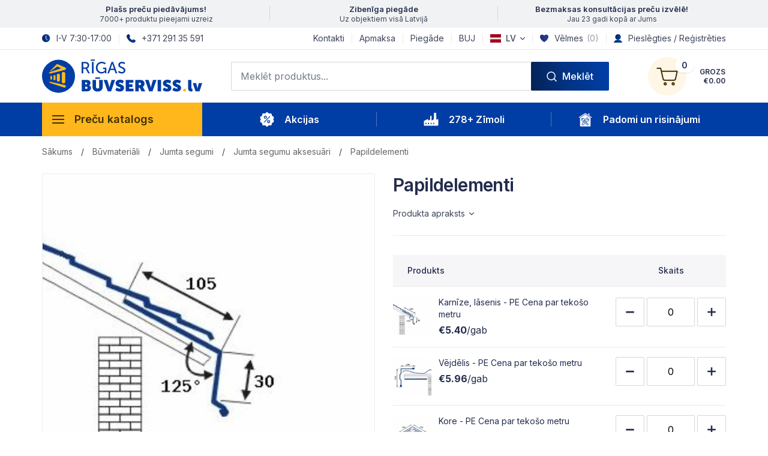

--- FILE ---
content_type: text/html; charset=UTF-8
request_url: https://www.buvserviss.lv/strojmaterialy/jumta-segumi/jumta-segumu-aksesuari/papildelementi
body_size: 64394
content:


<!DOCTYPE html>
<html lang="lv" class="notranslate" translate="no" data-template="shop">
<head>
    <meta name="google" content="notranslate">
    <meta charset="UTF-8">
    <meta http-equiv="X-UA-Compatible" content="IE=edge">
    <meta name="viewport" content="width=device-width, initial-scale=1.0, maximum-scale=5.0">
    <link rel="apple-touch-icon" sizes="180x180" href="/apple-touch-icon.png?v=2">
    <link rel="icon" type="image/x-icon" href="/favicon.ico?v=2">
    <link rel="icon" type="image/png" sizes="32x32" href="/favicon-32x32.png?v=2">
    <link rel="icon" type="image/png" sizes="16x16" href="/favicon-16x16.png?v=2">
    <link rel="manifest" href="/site.webmanifest">
    <link rel="mask-icon" href="/safari-pinned-tab.svg?v=2" color="#003DA4">
    <meta name="apple-mobile-web-app-title" content="Rīgas Būvserviss">
    <meta name="application-name" content="Rīgas Būvserviss">
    <meta name="msapplication-TileColor" content="#003DA4">
    <meta name="msapplication-TileImage" content="/apple-touch-icon.png?v=2">
    <meta name="theme-color" content="#003DA4">
        <meta name="facebook-domain-verification" content="zpd439nbrqlbddsooso9onsgzloyuz">
    <meta name="google-site-verification" content="As2PC7xV-dCevgH4eClu7ogC7CNUybEcc98H0eFPzwQ">
        <link rel="preconnect" href="https://fonts.googleapis.com">
    <link rel="preconnect" href="https://fonts.gstatic.com" crossorigin="">
    <link href="https://fonts.googleapis.com/css2?family=Inter:wght@400;500;600;700&display=swap" rel="preload" as="style">
    <link href="https://fonts.googleapis.com/css2?family=Inter:wght@400;500;600;700&display=swap" rel="stylesheet">
        <title>Papildelementi | Buvserviss.lv</title>
        <link rel="preconnect" href="https://www.googletagmanager.com/">
    <link rel="preconnect" href="https://consent.cookiebot.com/">
    <link rel="preconnect" href="https://connect.facebook.net/">
    
    <!-- Google Tag Manager -->
    <script>(function(w,d,s,l,i){w[l]=w[l]||[];w[l].push({'gtm.start':
    new Date().getTime(),event:'gtm.js'});var f=d.getElementsByTagName(s)[0],
    j=d.createElement(s),dl=l!='dataLayer'?'&l='+l:'';j.async=true;j.src=
    'https://www.googletagmanager.com/gtm.js?id='+i+dl;f.parentNode.insertBefore(j,f);
    })(window,document,'script','dataLayer','GTM-NBD3BK3');</script>
    <!-- End Google Tag Manager -->

    <!-- Facebook Pixel Code -->
    <script>
    !function(f,b,e,v,n,t,s){if(f.fbq)return;n=f.fbq=function(){n.callMethod?n.callMethod.apply(n,arguments):n.queue.push(arguments)};
    if(!f._fbq)f._fbq=n;n.push=n;n.loaded=!0;n.version='2.0';
    n.queue=[];t=b.createElement(e);t.async=!0;
    t.src=v;s=b.getElementsByTagName(e)[0];
    s.parentNode.insertBefore(t,s)}(window,document,'script','https://connect.facebook.net/en_US/fbevents.js');
    fbq('init', '1364347593587688');
    fbq('track', 'PageView');</script>
    <!-- End Facebook Pixel Code -->
            <script type="application/ld+json">{"@context":"https://schema.org/","@type":"BreadcrumbList","itemListElement":[{"@type":"ListItem","position":1,"name":"Sākums","item":"https://www.buvserviss.lv/"},{"@type":"ListItem","position":2,"name":"Būvmateriāli","item":"https://www.buvserviss.lv/buvmateriali"},{"@type":"ListItem","position":3,"name":"Jumta segumi","item":"https://www.buvserviss.lv/buvmateriali/jumta-segumi"},{"@type":"ListItem","position":4,"name":"Jumta segumu aksesuāri","item":"https://www.buvserviss.lv/buvmateriali/jumta-segumi/jumta-segumu-aksesuari"},{"@type":"ListItem","position":5,"name":"Papildelementi"}]}</script><script type="application/ld+json">{"@context":"https://schema.org/","@type":"ProductGroup","name":"Papildelementi","description":"Papildelementi | Jumta segumu aksesuāri. Zibenīga piegāde, plašs produktu klāsts un zinoši preču menedžeri.","url":"https://www.buvserviss.lv/buvmateriali/jumta-segumi/jumta-segumu-aksesuari/papildelementi","productGroupID":2423,"hasVariant":[{"@context":"https://schema.org/","@type":"Product","gtin":"","name":"Karnīze, lāsenis - PE Cena par tekošo metru","image":"https://www.buvserviss.lv/userfiles/Image/katalogs/jumta%20segumu%20aksesuari/db_modeli/karnize_a.jpg","offers":{"@type":"Offer","url":"https://www.buvserviss.lv/buvmateriali/jumta-segumi/jumta-segumu-aksesuari/papildelementi?prod=5042","price":"5.40","priceCurrency":"EUR","itemCondition":"https://schema.org/NewCondition","availability":"https://schema.org/InStock"}},{"@context":"https://schema.org/","@type":"Product","gtin":"","name":"Vējdēlis - PE Cena par tekošo metru","image":"https://www.buvserviss.lv/userfiles/Image/katalogs/jumta%20segumu%20aksesuari/db_modeli/Vejdelis_a_16.jpg","offers":{"@type":"Offer","url":"https://www.buvserviss.lv/buvmateriali/jumta-segumi/jumta-segumu-aksesuari/papildelementi?prod=5039","price":"5.96","priceCurrency":"EUR","itemCondition":"https://schema.org/NewCondition","availability":"https://schema.org/InStock"}},{"@context":"https://schema.org/","@type":"Product","gtin":"","name":"Kore - PE Cena par tekošo metru","image":"https://www.buvserviss.lv/userfiles/Image/katalogs/jumta%20segumu%20aksesuari/db_modeli/kore_a.jpg","offers":{"@type":"Offer","url":"https://www.buvserviss.lv/buvmateriali/jumta-segumi/jumta-segumu-aksesuari/papildelementi?prod=5036","price":"7.52","priceCurrency":"EUR","itemCondition":"https://schema.org/NewCondition","availability":"https://schema.org/InStock"}},{"@context":"https://schema.org/","@type":"Product","gtin":"","name":"Atloks - PE Cena par tekošo metru","image":"https://www.buvserviss.lv/userfiles/Image/katalogs/jumta%20segumu%20aksesuari/db_modeli/atloks_a.png","offers":{"@type":"Offer","url":"https://www.buvserviss.lv/buvmateriali/jumta-segumi/jumta-segumu-aksesuari/papildelementi?prod=5048","price":"7.52","priceCurrency":"EUR","itemCondition":"https://schema.org/NewCondition","availability":"https://schema.org/InStock"}},{"@context":"https://schema.org/","@type":"Product","gtin":"","name":"Satekne - PE Cena par tekošo metru","image":"https://www.buvserviss.lv/userfiles/Image/katalogs/jumta%20segumu%20aksesuari/db_modeli/satekne_a16.jpg","offers":{"@type":"Offer","url":"https://www.buvserviss.lv/buvmateriali/jumta-segumi/jumta-segumu-aksesuari/papildelementi?prod=5045","price":"12.71","priceCurrency":"EUR","itemCondition":"https://schema.org/NewCondition","availability":"https://schema.org/InStock"}}]}</script>    <style id="cookie-fix">
        @media (max-width: 991.98px) {
            #CybotCookiebotDialog {
                display: none !important;
            }
        }
    </style>
        <script src="//code.jivosite.com/widget/WEzG5rNyH6" async></script>
        <meta name="title" content="Papildelementi | Buvserviss.lv">
<meta name="description" content="Papildelementi | Jumta segumu aksesuāri. Zibenīga piegāde, plašs produktu klāsts un zinoši preču menedžeri.">
<meta property="og:type" content="product.item">
<meta property="og:locale" content="lv">
<meta property="og:url" content="https://www.buvserviss.lv/buvmateriali/jumta-segumi/jumta-segumu-aksesuari/papildelementi">
<meta property="og:title" content="Papildelementi | Buvserviss.lv">
<meta property="og:description" content="Papildelementi | Jumta segumu aksesuāri. Zibenīga piegāde, plašs produktu klāsts un zinoši preču menedžeri.">
<meta property="og:image" content="https://www.buvserviss.lv/userfiles/Image/katalogs/jumta%20segumu%20aksesuari/db_modeli/kore_a.jpg">
<meta property="og:site_name " content="Buvserviss.lv">
<meta name="csrf-param" content="_csrf">
<meta name="csrf-token" content="ErgnoXJQ2ubsFMHAUaotAnowq80ygDnBW5XuTYnzcJpl81OTITGFirZSj7oh42lmL2X4h2D1Duwx04d_48Q8xQ==">

<link href="https://www.buvserviss.lv/buvmateriali/jumta-segumi/jumta-segumu-aksesuari/papildelementi" rel="canonical">
<link href="https://www.buvserviss.lv/buvmateriali/jumta-segumi/jumta-segumu-aksesuari/papildelementi" rel="alternate" hreflang="x-default">
<link href="https://www.buvserviss.lv/buvmateriali/jumta-segumi/jumta-segumu-aksesuari/papildelementi" rel="alternate" hreflang="lv">
<link href="https://www.buvserviss.lv/ru/strojmaterialy/jumta-segumi/aksessuary-dla-krovelnyh-pokrytij/papildelementi" rel="alternate" hreflang="ru">
<link href="/sass/site.css?v=1762500387" rel="stylesheet">
<link href="/css/swiper-bundle.min.css?v=1738832223" rel="stylesheet">
<style>
    .variations .product[data-id] {
        scroll-margin-top: 150px;
    }
    .variations .product-unit-input-passive:not([value="0"]) {
        background-color: #FFB71C;
    }
</style>
<style>
    .loading-overlay {
        position: fixed;
        top: 40px;
        right: 0;
        bottom: 0;
        left: 0;
        background: rgba(255, 255, 255, 0.75);
        z-index: 999;
        display: flex;
        justify-content: center;
        align-items: center;
    }
    .loader {
        position: fixed;
        width: 48px;
        height: 48px;
        background: #003DA4;
        border-radius: 50%;
        position: relative;
        animation: skLinRotate 1s ease-in-out infinite alternate;
    }
    .loader:after{
        content:"";
        position: absolute;
        inset: 5px;
        border-radius: 50%;
        border: 5px solid transparent;
        border-top-color: #FFB71C;
    }
    @keyframes skLinRotate {
        95% ,100% { transform: rotate(840deg) }
    }
</style>
<style>
    @media print {
        body {
            font-size: 14px;
        }
        .container {
            padding-left: auto !important;
            padding-right: unset !important;
            max-width: unset !important;
        }
    }
</style>
<script>var gallerySwiper = null;
var wishlistProducts = [];
var wishlistAddUrl = "\/wishlist\/default\/add";
var wishlistRemoveUrl = "\/wishlist\/default\/remove";

    window.labels = {
        serverError: 'Servera kļūda',
    };


    function setFadeOutTimeout(selector, wait, duration) {
        setTimeout(function() {
            $(selector).fadeOut(duration);
        }, wait);
    }


    // It is a bit easier to work with constants. 
    const GOOGLE_MAP_RIGA_BERZAUNES_12 = `https://www.google.com/maps/embed?pb=!1m18!1m12!1m3!1d2174.923475442103!2d24.15619929630478!3d56.967243305379085!2m3!1f0!2f0!3f0!3m2!1i1024!2i768!4f13.1!3m3!1m2!1s0x46eece4fecf52913%3A0x9ad94ffeadcb1bf8!2zUsSrZ2FzIELFq3ZzZXJ2aXNzLCBTSUE!5e0!3m2!1slv!2slv!4v1688757262619!5m2!1slv!2slv`;
    const GOOGLE_MAP_RIGA_BERZAUNES_8 = `https://www.google.com/maps/embed?pb=!1m18!1m12!1m3!1d2174.868610519786!2d24.157944777153368!3d56.96818309773005!2m3!1f0!2f0!3f0!3m2!1i1024!2i768!4f13.1!3m3!1m2!1s0x46eece4fdd37e213%3A0xc604b4eca6bd6713!2zQsSTcnphdW5lcyBpZWxhIDhhLCBWaWR6ZW1lcyBwcmlla8WhcGlsc8STdGEsIFLEq2dhLCBMVi0xMDM5!5e0!3m2!1slv!2slv!4v1722267241285!5m2!1slv!2slv`;
    const GOOGLE_MAP_DAUGAVPILS_18_NOVEMBRA = `https://www.google.com/maps/embed?pb=!1m18!1m12!1m3!1d2237.0592048570743!2d26.552025677290327!3d55.89633248092636!2m3!1f0!2f0!3f0!3m2!1i1024!2i768!4f13.1!3m3!1m2!1s0x46c295ecb2ec7879%3A0xde60c9cc38f9a7a!2zUsSrZ2FzIELFq3ZzZXJ2aXNzIFZpxaHEt3UgZmlsacSBbGU!5e0!3m2!1sen!2slv!4v1690879864365!5m2!1sen!2slv`;
    const GOOGLE_MAP_DAUGAVPILS_VISKU = `https://www.google.com/maps/embed?pb=!1m18!1m12!1m3!1d2236.8690775104747!2d26.55489899419503!3d55.8996298114193!2m3!1f0!2f0!3f0!3m2!1i1024!2i768!4f13.1!3m3!1m2!1s0x46c29440b59ca547%3A0x7e00800f68fe80a6!2sVi%C5%A1%C4%B7u%20iela%2021%2C%20Daugavpils%2C%20LV-5410!5e0!3m2!1slv!2slv!4v1722267027628!5m2!1slv!2slv`;
    const GOOGLE_MAP_VENTSPILS_GERTRUDES = `https://www.google.com/maps/embed?pb=!1m18!1m12!1m3!1d2150.0399273015564!2d21.565565977175186!3d57.3924588645239!2m3!1f0!2f0!3f0!3m2!1i1024!2i768!4f13.1!3m3!1m2!1s0x46f1c8e51e477241%3A0x2094c999da9b4f05!2s%C4%A2ertr%C5%ABdes%20iela%2017%2C%20Ventspils%2C%20LV-3601!5e0!3m2!1slv!2slv!4v1722267066122!5m2!1slv!2slv`;
    
    // Function to change the map URL
    // Since both mobile and desktop maps are always present, we change both at the same time
    const changeFooterMapUrl = (src, mobileMapId) => {
        if (!src || !mobileMapId) {
            return;
        }

        var iframe = document.querySelector('.google-map.desktop iframe');
        if (iframe) {
            iframe.setAttribute('src', src);
        }

        var mobileFrame = document.querySelector('#' + mobileMapId + ' iframe');
        if (mobileFrame) {
            mobileFrame.setAttribute('src', src);
        }
    };
</script></head>
<body>

    <!-- Facebook Pixel Noscript -->
    <noscript><img height="1" width="1" src="https://www.facebook.com/tr?id=1364347593587688&ev=PageView&noscript=1" alt="fbpx"></noscript>
    <!-- End Facebook Pixel Noscript -->

    <!-- Google Tag Manager (noscript) -->
    <noscript><iframe src="https://www.googletagmanager.com/ns.html?id=GTM-NBD3BK3"
    height="0" width="0" style="display:none;visibility:hidden"></iframe></noscript>
    <!-- End Google Tag Manager (noscript) -->



<header id="main-header" class="site-header d-print-none">
                <div class="info-block">
                <div class="container">
                    <ul class="list desktop">
                                                    <li class="list-item">
                                                                                                    <a class="d-flex flex-column" href="https://www.buvserviss.lv/buvmateriali">
                                        <strong>Plašs preču piedāvājums!</strong>
                                        <span> 7000+ produktu pieejami uzreiz</span>
                                    </a>
                                                            </li>
                                                    <li class="list-item">
                                                                                                    <a class="d-flex flex-column" href="https://www.buvserviss.lv/piegade">
                                        <strong>Zibenīga piegāde</strong>
                                        <span>Uz objektiem visā Latvijā</span>
                                    </a>
                                                            </li>
                                                    <li class="list-item">
                                                                                                    <a class="d-flex flex-column" href="https://www.buvserviss.lv/kontakti">
                                        <strong>Bezmaksas konsultācijas preču izvēlē!</strong>
                                        <span> Jau 23 gadi kopā ar Jums</span>
                                    </a>
                                                            </li>
                                            </ul>

                    <div class="swiper mobile-swiper">
                        <div class="swiper-wrapper">
                                                        <li class="swiper-slide">
                                                                                                    <a class="d-flex flex-column" href="https://www.buvserviss.lv/buvmateriali">
                                        <strong>Plašs preču piedāvājums!</strong>
                                        <span> 7000+ produktu pieejami uzreiz</span>
                                    </a>
                                                            </li>
                                                        <li class="swiper-slide">
                                                                                                    <a class="d-flex flex-column" href="https://www.buvserviss.lv/piegade">
                                        <strong>Zibenīga piegāde</strong>
                                        <span>Uz objektiem visā Latvijā</span>
                                    </a>
                                                            </li>
                                                        <li class="swiper-slide">
                                                                                                    <a class="d-flex flex-column" href="https://www.buvserviss.lv/kontakti">
                                        <strong>Bezmaksas konsultācijas preču izvēlē!</strong>
                                        <span> Jau 23 gadi kopā ar Jums</span>
                                    </a>
                                                            </li>
                                                    </div>
                    </div>
                </div>
            </div>
                
        <div class="top-block">
        <div class="container">
            <div class="row align-items-center">
                <div class="col-md-5 col-lg-4">
                    <ul class="header-contacts d-flex align-items-center">
                                                <li class="has-icon">
                            <img src="/images/design/header-clock-icon.svg" alt=""> I-V 7:30-17:00                        </li>
                                                                        <li class="has-icon">
                            <a href="tel:+37129135591">
                                <img src="/images/design/header-phone-icon.svg" alt=""> +371 291 35 591                            </a>
                        </li>
                                            </ul>
                </div>

                <div class="col-md-7 col-lg-8 d-flex align-items-center justify-content-end">
                    <ul class="d-flex">
                                                                        <li><a href="/kontakti">Kontakti</a></li>
                                                <li><a href="/apmaksa">Apmaksa</a></li>
                                                <li><a href="/piegade">Piegāde</a></li>
                                                <li><a href="/jautajumi-un-atbildes">BUJ</a></li>
                                                                        
                                                <li>
                            <ul id="w12" class="lang-bar nav"><li class="dropdown nav-item"><a class="dropdown-toggle nav-link" href="#" data-bs-toggle="dropdown" role="button" aria-expanded="false"><img src="/images/flags/lv.jpg" alt=""> LV</a><div id="w13" class="dropdown-menu"><a class="dropdown-item" href="/ru/strojmaterialy/jumta-segumi/aksessuary-dla-krovelnyh-pokrytij/papildelementi" data-lang="ru"><img src="/images/flags/ru.jpg" alt=""> RU</a></div></li></ul>                        </li>
                        
                        <li class="has-icon">
                            <a href="/wishlist"><img src="/images/design/header-saved-icon.svg" alt="">Vēlmes&nbsp;<span class="wishlist-count">(<span class="value ms-0">0</span>)</span></a>                        </li>

                        <li class="has-icon">
                                                        <a href="/autorizacija"><img src="/images/design/header-user-icon.svg" alt="">Pieslēgties / Reģistrēties</a>                                                    </li>
                    </ul>
                </div>
            </div>
            
        </div>
    </div>
        
    <div class="mid-block">
        <div class="container d-flex justify-content-between align-items-center">
            <button type="button" id="mobile-menu-toggle" class="mobile-menu-toggle">
                <span>
                    <i class="icon"></i>
                    <span class="text" data-text="Aizvērt"><span>Katalogs</span></span>
                </span>
            </button>

            <div class="site-branding">
                <a href="/" rel="home"><img src="/images/logo.svg" width="267" height="56" alt="Rīgas Būvserviss"></a>            </div> 

            <div class="right-side d-flex align-items-center">
                <form action="#" class="header-search desktop">
                    <div class="form-group d-flex m-0">
                        <div class="input-holder">
                            <input type="text" name="search" class="form-control input-search" placeholder="Meklēt produktus...">
                            <button type="button" class="close-search-results"></button>
                        </div>
                        <button type="submit" name="submit" class="btn btn-primary btn-search"><span>Meklēt</span></button>
                    </div>

                    <div class="ajax-search-results">
                        
<div class="output">
    <div class="d-flex justify-content-center">
        <div class="spinner-border text-primary my-4" style="width: 3rem; height: 3rem;" role="status">
            <span class="visually-hidden">Loading...</span>
        </div>
    </div></div>

                    </div>
                </form>

                <button class="mobile-search-toggle"></button>

                <div class="mini-cart empty">
                    <a href="/grozs" class="toggle-btn">
                        <span class="icon">
                            <span class="amount">0</span>
                        </span>

                        <span class="summary-text">
                            <span>Grozs</span>
                            <span class="price">€0.00</span>
                        </span>
                    </a>  

                    <div class="dropdown-menu">
                        
<div class="block-heading-holder">
    <span class="heading">Grozs <i class="amount">(0)</i></span>
        <button type="button" class="close-btn">Aizvērt</button>
</div>

<div class="content">
    <div>
                <div class="empty-cart text-center d-none">
            <span class="text">Tavā pirkumu grozā nav preču!</span>
            <a href="/" class="btn btn-primary"><span>Doties uz veikalu</span></a>
        </div>
            </div>
</div>

                    </div>                          
                </div>
            </div>
        </div> 
    </div>

    <div class="nav-block">
        <div class="container">
            <form action="#" class="header-search mobile">
                <div class="form-group d-flex m-0">
                    <div class="input-holder">
                        <input type="text" name="search" class="form-control input-search" placeholder="Meklēt produktus...">
                        <button type="button" class="close-search-results"></button>
                    </div>

                    <button type="submit" name="submit" class="btn btn-primary btn-search" aria-label="Meklēt"><span>Meklēt</span></button>
                </div>

                <div class="ajax-search-results">
                    
<div class="output">
    <div class="d-flex justify-content-center">
        <div class="spinner-border text-primary my-4" style="width: 3rem; height: 3rem;" role="status">
            <span class="visually-hidden">Loading...</span>
        </div>
    </div></div>

                </div>
            </form>

            <div class="primary-nav-holder show-on-hover">
                <button class="nav-toggle-button">
                    <span class="icon"></span> Preču katalogs                </button>

                <nav class="vertical-site-navigation d-none">
                    <div>
                        <ul class="menu-list">
                        
<li class="menu-item level-0 dropdown">
    <a href="/buvmateriali" class="dropdown-toggle">
                <div class="icon">
            <img src="/images/block-icons/icon-2.svg" width="28" height="28" alt="Būvmateriāli" loading="eager">        </div>
        <span>Būvmateriāli</span>
            </a>
    
        <div class=" dropdown-menu">
        <div class="mobile-toolbar">
            <button class="btn-back"></button>
            <span class="category-name">Būvmateriāli</span>
        </div>
        
        <ul class="allow-scroll">
            
<li class="menu-item level-1 dropdown">
    <a href="/buvmateriali/fasades-materiali" class="dropdown-toggle">
                <div class="icon">
            <picture><source srcset="/webp/thumbs/db_dizains/Putuplasts%20%28eps%29.md.jpg.webp?v=20250705" type="image/webp"><img src="/userfiles/Image/thumbs/db_dizains/Putuplasts%20%28eps%29.md.jpg" width="28" height="28" alt="Fasādes materiāli" loading="lazy"></picture>        </div>
        <span>Fasādes materiāli</span>
            </a>
    
        <div class="sub-categories dropdown-menu">
        <div class="mobile-toolbar">
            <button class="btn-back"></button>
            <span class="category-name">Fasādes materiāli</span>
        </div>
        
        <ul class="allow-scroll">
            
<li class="">
    <a href="/buvmateriali/fasades-materiali/fasades-vate" class="">
                <picture><source srcset="/webp/thumbs/db_dizains/Fasades%20vate.md.jpg.webp?v=20250705" type="image/webp"><img src="/userfiles/Image/thumbs/db_dizains/Fasades%20vate.md.jpg" width="225" height="163" alt="Fasādes vate" loading="lazy"></picture>        <span class="name">Fasādes vate</span>
            </a>
    
    </li>

<li class="">
    <a href="/buvmateriali/fasades-materiali/fasades-putuplasts" class="">
                <picture><source srcset="/webp/thumbs/db_dizains/Putuplasts%20%28eps%29.md.jpg.webp?v=20250705" type="image/webp"><img src="/userfiles/Image/thumbs/db_dizains/Putuplasts%20%28eps%29.md.jpg" width="225" height="163" alt="Fasādes putuplasts" loading="lazy"></picture>        <span class="name">Fasādes putuplasts</span>
            </a>
    
    </li>

<li class="">
    <a href="/buvmateriali/fasades-materiali/fasades-siltinasanas-profili" class="">
                <picture><source srcset="/webp/thumbs/db_dizains/Fasades%20siltinasanas%20profili.md.jpg.webp?v=20250705" type="image/webp"><img src="/userfiles/Image/thumbs/db_dizains/Fasades%20siltinasanas%20profili.md.jpg" width="225" height="163" alt="Fasādes siltināšanas profili" loading="lazy"></picture>        <span class="name">Fasādes siltināšanas profili</span>
            </a>
    
    </li>

<li class="">
    <a href="/buvmateriali/fasades-materiali/siltinatie-pamatu-veidni-un-piederumi" class="">
                <picture><source srcset="/webp/thumbs/db_dizains/Siltin%C4%81tie%20pamatu%20veid%C5%86i%20un%20piederumi.md.jpg.webp?v=20250705" type="image/webp"><img src="/userfiles/Image/thumbs/db_dizains/Siltin%C4%81tie%20pamatu%20veid%C5%86i%20un%20piederumi.md.jpg" width="225" height="163" alt="Siltinātie pamatu veidņi un piederumi" loading="lazy"></picture>        <span class="name">Siltinātie pamatu veidņi un piederumi</span>
            </a>
    
    </li>

<li class="">
    <a href="/buvmateriali/fasades-materiali/fasades-limesanas-un-armesanas-javas" class="">
                <picture><source srcset="/webp/thumbs/db_dizains/Limesanas%20un%20armesanas%20java.md.jpg.webp?v=20250705" type="image/webp"><img src="/userfiles/Image/thumbs/db_dizains/Limesanas%20un%20armesanas%20java.md.jpg" width="225" height="163" alt="Līmēšanas un armēšanas javas" loading="lazy"></picture>        <span class="name">Līmēšanas un armēšanas javas</span>
            </a>
    
    </li>

<li class="">
    <a href="/buvmateriali/fasades-materiali/fasades-gruntis" class="">
                <picture><source srcset="/webp/thumbs/db_dizains/Fasades%20gruntis.md.jpg.webp?v=20250705" type="image/webp"><img src="/userfiles/Image/thumbs/db_dizains/Fasades%20gruntis.md.jpg" width="225" height="163" alt="Fasādes gruntis" loading="lazy"></picture>        <span class="name">Fasādes gruntis</span>
            </a>
    
    </li>

<li class="">
    <a href="/buvmateriali/fasades-materiali/fasades-dekorativie-apmetumi" class="">
                <picture><source srcset="/webp/thumbs/db_dizains/Dekorativie%20apmetumi.md.jpg.webp?v=20250705" type="image/webp"><img src="/userfiles/Image/thumbs/db_dizains/Dekorativie%20apmetumi.md.jpg" width="225" height="163" alt="Dekoratīvais apmetums" loading="lazy"></picture>        <span class="name">Dekoratīvie apmetumi</span>
            </a>
    
    </li>

<li class="">
    <a href="/buvmateriali/fasades-materiali/fasades-izolacijas-dibeli" class="">
                <picture><source srcset="/webp/thumbs/db_dizains/Fasades%20izolacijas%20dibelis.md.jpg.webp?v=20250705" type="image/webp"><img src="/userfiles/Image/thumbs/db_dizains/Fasades%20izolacijas%20dibelis.md.jpg" width="225" height="163" alt="Fasādes izolācijas dībeļi" loading="lazy"></picture>        <span class="name">Fasādes izolācijas dībeļi</span>
            </a>
    
    </li>

<li class="">
    <a href="/buvmateriali/fasades-materiali/fasades-sieti" class="">
                <picture><source srcset="/webp/thumbs/db_dizains/Fasades%20sieti.md.jpg.webp?v=20250705" type="image/webp"><img src="/userfiles/Image/thumbs/db_dizains/Fasades%20sieti.md.jpg" width="225" height="163" alt="Fasādes sieti" loading="lazy"></picture>        <span class="name">Fasādes sieti</span>
            </a>
    
    </li>

<li class="">
    <a href="/buvmateriali/fasades-materiali/fasades-spakteles" class="">
                <picture><source srcset="/webp/thumbs/db_dizains/Fasades%20spakteles.md.jpg.webp?v=20250705" type="image/webp"><img src="/userfiles/Image/thumbs/db_dizains/Fasades%20spakteles.md.jpg" width="225" height="163" alt="Fasādes špakteles" loading="lazy"></picture>        <span class="name">Fasādes špakteles</span>
            </a>
    
    </li>

<li class="">
    <a href="/buvmateriali/fasades-materiali/fasades-krasas" class="">
                <picture><source srcset="/webp/thumbs/db_dizains/Fasades%20krasas.md.jpg.webp?v=20250705" type="image/webp"><img src="/userfiles/Image/thumbs/db_dizains/Fasades%20krasas.md.jpg" width="225" height="163" alt="Fasādes krāsas" loading="lazy"></picture>        <span class="name">Fasādes krāsas</span>
            </a>
    
    </li>
        </ul>
    </div>
    </li>

<li class="menu-item level-1 dropdown">
    <a href="/buvmateriali/ventilejama-fasade" class="dropdown-toggle">
                <div class="icon">
            <picture><source srcset="/webp/thumbs/db_dizains/Ventil%C4%93jama%20fas%C4%81de%201.md.jpg.webp?v=20250705" type="image/webp"><img src="/userfiles/Image/thumbs/db_dizains/Ventil%C4%93jama%20fas%C4%81de%201.md.jpg" width="28" height="28" alt="Ventilējamā fasāde" loading="lazy"></picture>        </div>
        <span>Ventilējamā fasāde</span>
            </a>
    
        <div class="sub-categories dropdown-menu">
        <div class="mobile-toolbar">
            <button class="btn-back"></button>
            <span class="category-name">Ventilējamā fasāde</span>
        </div>
        
        <ul class="allow-scroll">
            
<li class="">
    <a href="/buvmateriali/ventilejama-fasade/cementa-plaksnes" class="">
                <picture><source srcset="/webp/thumbs/db_dizains/Cementa%20pl%C4%81ksnes%201.md.jpg.webp?v=20250705" type="image/webp"><img src="/userfiles/Image/thumbs/db_dizains/Cementa%20pl%C4%81ksnes%201.md.jpg" width="225" height="163" alt="Cementa plāksnes" loading="lazy"></picture>        <span class="name">Cementa plāksnes</span>
            </a>
    
    </li>

<li class="">
    <a href="/buvmateriali/ventilejama-fasade/izolacija" class="">
                <picture><source srcset="/webp/thumbs/db_dizains/Ventil%C4%93jama%20izol%C4%81cija.md.jpg.webp?v=20250705" type="image/webp"><img src="/userfiles/Image/thumbs/db_dizains/Ventil%C4%93jama%20izol%C4%81cija.md.jpg" width="225" height="163" alt="Izolācija" loading="lazy"></picture>        <span class="name">Izolācija</span>
            </a>
    
    </li>

<li class="">
    <a href="/buvmateriali/ventilejama-fasade/konstrukcijas-stiprinajumi" class="">
                <picture><source srcset="/webp/thumbs/db_dizains/Konstrukcijas%20stiprin%C4%81jumi.md.jpg.webp?v=20250705" type="image/webp"><img src="/userfiles/Image/thumbs/db_dizains/Konstrukcijas%20stiprin%C4%81jumi.md.jpg" width="225" height="163" alt="Konstrukcijas, stiprinājumi" loading="lazy"></picture>        <span class="name">Konstrukcijas, stiprinājumi</span>
            </a>
    
    </li>
        </ul>
    </div>
    </li>

<li class="menu-item level-1 dropdown">
    <a href="/buvmateriali/regipsis-profili-stiprinajumi" class="dropdown-toggle">
                <div class="icon">
            <picture><source srcset="/webp/thumbs/db_dizains/Gipskartons.md.jpg.webp?v=20250705" type="image/webp"><img src="/userfiles/Image/thumbs/db_dizains/Gipskartons.md.jpg" width="28" height="28" alt="Ģipškartons, profili, stiprinājumi" loading="lazy"></picture>        </div>
        <span>Ģipškartons, profili, stiprinājumi</span>
            </a>
    
        <div class="sub-categories dropdown-menu">
        <div class="mobile-toolbar">
            <button class="btn-back"></button>
            <span class="category-name">Ģipškartons, profili, stiprinājumi</span>
        </div>
        
        <ul class="allow-scroll">
            
<li class="">
    <a href="/buvmateriali/regipsis-profili-stiprinajumi/regipsis" class="">
                <picture><source srcset="/webp/thumbs/db_dizains/Gipskartons.md.jpg.webp?v=20250705" type="image/webp"><img src="/userfiles/Image/thumbs/db_dizains/Gipskartons.md.jpg" width="225" height="163" alt="Ģipškartons" loading="lazy"></picture>        <span class="name">Ģipškartons</span>
            </a>
    
    </li>

<li class="">
    <a href="/buvmateriali/regipsis-profili-stiprinajumi/regipsa-profli" class="">
                <picture><source srcset="/webp/thumbs/db_dizains/Gipskartona%20profili.md.jpg.webp?v=20250705" type="image/webp"><img src="/userfiles/Image/thumbs/db_dizains/Gipskartona%20profili.md.jpg" width="225" height="163" alt="Ģipškartona profli" loading="lazy"></picture>        <span class="name">Ģipškartona profli</span>
            </a>
    
    </li>

<li class="">
    <a href="/buvmateriali/regipsis-profili-stiprinajumi/regipsa-profilu-stiprinajumi" class="">
                <picture><source srcset="/webp/thumbs/db_dizains/Profilu%20stiprinajumi.md.jpg.webp?v=20250705" type="image/webp"><img src="/userfiles/Image/thumbs/db_dizains/Profilu%20stiprinajumi.md.jpg" width="225" height="163" alt="Profilu stiprinājumi" loading="lazy"></picture>        <span class="name">Profilu stiprinājumi</span>
            </a>
    
    </li>

<li class="">
    <a href="/buvmateriali/regipsis-profili-stiprinajumi/sturi-sinas-vadulas" class="">
                <picture><source srcset="/webp/thumbs/db_dizains/Sturi%20sinas%20vadulas1.md.jpg.webp?v=20250705" type="image/webp"><img src="/userfiles/Image/thumbs/db_dizains/Sturi%20sinas%20vadulas1.md.jpg" width="225" height="163" alt="Stūri, šinas, vadulas, cokols" loading="lazy"></picture>        <span class="name">Stūri, šinas, vadulas, cokols</span>
            </a>
    
    </li>

<li class="">
    <a href="/buvmateriali/regipsis-profili-stiprinajumi/sietlentas-amortizacijas-lentas" class="">
                <picture><source srcset="/webp/thumbs/db_dizains/Sietlentas_amortizacijas%20lentas.md.jpg.webp?v=20250705" type="image/webp"><img src="/userfiles/Image/thumbs/db_dizains/Sietlentas_amortizacijas%20lentas.md.jpg" width="225" height="163" alt="Sietlentes, amortizācijas lentes" loading="lazy"></picture>        <span class="name">Sietlentes, amortizācijas lentes</span>
            </a>
    
    </li>
        </ul>
    </div>
    </li>

<li class="menu-item level-1 dropdown">
    <a href="/buvmateriali/siltumizolacijas-materiali" class="dropdown-toggle">
                <div class="icon">
            <picture><source srcset="/webp/thumbs/db_dizains/Akmens%20vate.md.jpg.webp?v=20250705" type="image/webp"><img src="/userfiles/Image/thumbs/db_dizains/Akmens%20vate.md.jpg" width="28" height="28" alt="Siltumizolācijas materiāli" loading="lazy"></picture>        </div>
        <span>Siltumizolācijas materiāli</span>
            </a>
    
        <div class="sub-categories dropdown-menu">
        <div class="mobile-toolbar">
            <button class="btn-back"></button>
            <span class="category-name">Siltumizolācijas materiāli</span>
        </div>
        
        <ul class="allow-scroll">
            
<li class="">
    <a href="/buvmateriali/siltumizolacijas-materiali/mineralavate" class="">
                <picture><source srcset="/webp/thumbs/db_dizains/Mineralvate.md.jpg.webp?v=20250705" type="image/webp"><img src="/userfiles/Image/thumbs/db_dizains/Mineralvate.md.jpg" width="225" height="163" alt="Minerālvate" loading="lazy"></picture>        <span class="name">Minerālvate</span>
            </a>
    
    </li>

<li class="">
    <a href="/buvmateriali/siltumizolacijas-materiali/akmens-vate" class="">
                <picture><source srcset="/webp/thumbs/db_dizains/Akmens%20vate.md.jpg.webp?v=20250705" type="image/webp"><img src="/userfiles/Image/thumbs/db_dizains/Akmens%20vate.md.jpg" width="225" height="163" alt="Akmens vate" loading="lazy"></picture>        <span class="name">Akmens vate</span>
            </a>
    
    </li>

<li class="">
    <a href="/buvmateriali/siltumizolacijas-materiali/berama-vate" class="">
                <picture><source srcset="/webp/thumbs/db_dizains/Berama%20vate.md.jpg.webp?v=20250705" type="image/webp"><img src="/userfiles/Image/thumbs/db_dizains/Berama%20vate.md.jpg" width="225" height="163" alt="Beramā vate" loading="lazy"></picture>        <span class="name">Beramā vate</span>
            </a>
    
    </li>

<li class="">
    <a href="/buvmateriali/siltumizolacijas-materiali/putuplasts-eps" class="">
                <picture><source srcset="/webp/thumbs/db_dizains/Putuplasts%20%28eps%29.md.jpg.webp?v=20250705" type="image/webp"><img src="/userfiles/Image/thumbs/db_dizains/Putuplasts%20%28eps%29.md.jpg" width="225" height="163" alt="Putuplasts (eps)" loading="lazy"></picture>        <span class="name">Putuplasts (eps)</span>
            </a>
    
    </li>

<li class="">
    <a href="/buvmateriali/siltumizolacijas-materiali/putuplasts-xps" class="">
                <picture><source srcset="/webp/thumbs/db_dizains/Putuplasts%20%28xps%29.md.jpg.webp?v=20250705" type="image/webp"><img src="/userfiles/Image/thumbs/db_dizains/Putuplasts%20%28xps%29.md.jpg" width="225" height="163" alt="Putuplasts (xps)" loading="lazy"></picture>        <span class="name">Putuplasts (xps)</span>
            </a>
    
    </li>

<li class="">
    <a href="/buvmateriali/siltumizolacijas-materiali/poliuretana-loksnes" class="">
                <picture><source srcset="/webp/thumbs/db_dizains/Poliuretana%20loksnes.md.jpg.webp?v=20250705" type="image/webp"><img src="/userfiles/Image/thumbs/db_dizains/Poliuretana%20loksnes.md.jpg" width="225" height="163" alt="Poliuretāna loksnes" loading="lazy"></picture>        <span class="name">Poliuretāna loksnes</span>
            </a>
    
    </li>

<li class="">
    <a href="/buvmateriali/siltumizolacijas-materiali/siltumizolacija-ar-folliju" class="">
                <picture><source srcset="/webp/thumbs/db_dizains/Siltumizolacija%20ar%20folliju.md.jpg.webp?v=20250705" type="image/webp"><img src="/userfiles/Image/thumbs/db_dizains/Siltumizolacija%20ar%20folliju.md.jpg" width="225" height="163" alt="Siltumizolācija ar foliju" loading="lazy"></picture>        <span class="name">Siltumizolācija ar foliju</span>
            </a>
    
    </li>

<li class="">
    <a href="/buvmateriali/siltumizolacijas-materiali/skanas-izolacija" class="">
                <picture><source srcset="/webp/thumbs/db_dizains/Skanas%20izolacija1.md.jpg.webp?v=20250705" type="image/webp"><img src="/userfiles/Image/thumbs/db_dizains/Skanas%20izolacija1.md.jpg" width="225" height="163" alt="Skaņas izolācija" loading="lazy"></picture>        <span class="name">Skaņas izolācija</span>
            </a>
    
    </li>

<li class="">
    <a href="/buvmateriali/siltumizolacijas-materiali/keramzits" class="">
                <picture><source srcset="/webp/thumbs/db_dizains/Keramzits.md.jpg.webp?v=20250705" type="image/webp"><img src="/userfiles/Image/thumbs/db_dizains/Keramzits.md.jpg" width="225" height="163" alt="Keramzīts" loading="lazy"></picture>        <span class="name">Keramzīts</span>
            </a>
    
    </li>

<li class="">
    <a href="/buvmateriali/siltumizolacijas-materiali/kokskiedras-vate" class="">
                <picture><source srcset="/webp/thumbs/db_dizains/Kok%C5%A1%C4%B7iedras%20vate.md.jpg.webp?v=20250705" type="image/webp"><img src="/userfiles/Image/thumbs/db_dizains/Kok%C5%A1%C4%B7iedras%20vate.md.jpg" width="225" height="163" alt="Kokšķiedras vate" loading="lazy"></picture>        <span class="name">Kokšķiedras vate</span>
            </a>
    
    </li>

<li class="">
    <a href="/buvmateriali/siltumizolacijas-materiali/termoprofili-logiem" class="">
                <picture><source srcset="/webp/thumbs/db_dizains/termoprofilis-warmotech-pro.md.jpg.webp?v=20250705" type="image/webp"><img src="/userfiles/Image/thumbs/db_dizains/termoprofilis-warmotech-pro.md.jpg" width="225" height="163" alt="Termoprofili logiem" loading="lazy"></picture>        <span class="name">Termoprofili logiem</span>
            </a>
    
    </li>
        </ul>
    </div>
    </li>

<li class="menu-item level-1 dropdown">
    <a href="/buvmateriali/plaksnes" class="dropdown-toggle">
                <div class="icon">
            <picture><source srcset="/webp/thumbs/db_dizains/Plaksnes.md.jpg.webp?v=20250705" type="image/webp"><img src="/userfiles/Image/thumbs/db_dizains/Plaksnes.md.jpg" width="28" height="28" alt="Plāksnes" loading="lazy"></picture>        </div>
        <span>Plāksnes</span>
            </a>
    
        <div class="sub-categories dropdown-menu">
        <div class="mobile-toolbar">
            <button class="btn-back"></button>
            <span class="category-name">Plāksnes</span>
        </div>
        
        <ul class="allow-scroll">
            
<li class="">
    <a href="/buvmateriali/plaksnes/osb" class="">
                <picture><source srcset="/webp/thumbs/db_dizains/OSB.md.jpg.webp?v=20250705" type="image/webp"><img src="/userfiles/Image/thumbs/db_dizains/OSB.md.jpg" width="225" height="163" alt="OSB" loading="lazy"></picture>        <span class="name">OSB</span>
            </a>
    
    </li>

<li class="">
    <a href="/buvmateriali/plaksnes/kokskiedras-plaksnes" class="">
                <picture><source srcset="/webp/thumbs/db_dizains/Kokskiedras%20plaksnes.md.jpg.webp?v=20250705" type="image/webp"><img src="/userfiles/Image/thumbs/db_dizains/Kokskiedras%20plaksnes.md.jpg" width="225" height="163" alt="Kokšķiedras plāksnes" loading="lazy"></picture>        <span class="name">Kokšķiedras plāksnes</span>
            </a>
    
    </li>

<li class="">
    <a href="/buvmateriali/plaksnes/finieris-saplaksnis" class="">
                <picture><source srcset="/webp/thumbs/db_dizains/Finieris%20%28saplaksnis%29.md.jpg.webp?v=20250705" type="image/webp"><img src="/userfiles/Image/thumbs/db_dizains/Finieris%20%28saplaksnis%29.md.jpg" width="225" height="163" alt="Finieris (saplāksnis)" loading="lazy"></picture>        <span class="name">Finieris (saplāksnis)</span>
            </a>
    
    </li>

<li class="">
    <a href="/buvmateriali/plaksnes/preskartons" class="">
                <picture><source srcset="/webp/thumbs/db_dizains/Preskartons.md.jpg.webp?v=20250705" type="image/webp"><img src="/userfiles/Image/thumbs/db_dizains/Preskartons.md.jpg" width="225" height="163" alt="Preskartons" loading="lazy"></picture>        <span class="name">Preskartons</span>
            </a>
    
    </li>

<li class="">
    <a href="/buvmateriali/plaksnes/fibrolita-plaksnes" class="">
                <picture><source srcset="/webp/thumbs/db_dizains/Fibrolita%20plaksnes.md.jpg.webp?v=20250705" type="image/webp"><img src="/userfiles/Image/thumbs/db_dizains/Fibrolita%20plaksnes.md.jpg" width="225" height="163" alt="Fibrolīta plāksnes" loading="lazy"></picture>        <span class="name">Fibrolīta plāksnes</span>
            </a>
    
    </li>

<li class="">
    <a href="/buvmateriali/plaksnes/cementa-plaksnes" class="">
                <picture><source srcset="/webp/thumbs/db_dizains/Cementa%20pl%C4%81ksnes.md.jpg.webp?v=20250705" type="image/webp"><img src="/userfiles/Image/thumbs/db_dizains/Cementa%20pl%C4%81ksnes.md.jpg" width="225" height="163" alt="Cementa plāksnes" loading="lazy"></picture>        <span class="name">Cementa plāksnes</span>
            </a>
    
    </li>

<li class="">
    <a href="/buvmateriali/plaksnes/koka-plaksnes" class="">
                <picture><source srcset="/webp/thumbs/db_dizains/Koka%20pl%C4%81ksnes.md.jpg.webp?v=20250705" type="image/webp"><img src="/userfiles/Image/thumbs/db_dizains/Koka%20pl%C4%81ksnes.md.jpg" width="225" height="163" alt="Koka plāksnes" loading="lazy"></picture>        <span class="name">Koka plāksnes</span>
            </a>
    
    </li>

<li class="">
    <a href="/buvmateriali/plaksnes/gipsskiedras-plaksnes" class="">
                <picture><source srcset="/webp/thumbs/db_dizains/%C4%A2ip%C5%A1%C5%A1%C4%B7iedras%20pl%C4%81ksnes.md.jpg.webp?v=20250705" type="image/webp"><img src="/userfiles/Image/thumbs/db_dizains/%C4%A2ip%C5%A1%C5%A1%C4%B7iedras%20pl%C4%81ksnes.md.jpg" width="225" height="163" alt="Ģipššķiedras plāksnes" loading="lazy"></picture>        <span class="name">Ģipššķiedras plāksnes</span>
            </a>
    
    </li>
        </ul>
    </div>
    </li>

<li class="menu-item level-1 dropdown">
    <a href="/buvmateriali/armatura" class="dropdown-toggle">
                <div class="icon">
            <picture><source srcset="/webp/thumbs/db_dizains/Armaturas%20sieti.md.jpg.webp?v=20250705" type="image/webp"><img src="/userfiles/Image/thumbs/db_dizains/Armaturas%20sieti.md.jpg" width="28" height="28" alt="Armatūra" loading="lazy"></picture>        </div>
        <span>Armatūra</span>
            </a>
    
        <div class="sub-categories dropdown-menu">
        <div class="mobile-toolbar">
            <button class="btn-back"></button>
            <span class="category-name">Armatūra</span>
        </div>
        
        <ul class="allow-scroll">
            
<li class="">
    <a href="/buvmateriali/armatura/armaturas-sieti" class="">
                <picture><source srcset="/webp/thumbs/db_dizains/Armaturas%20sieti.md.jpg.webp?v=20250705" type="image/webp"><img src="/userfiles/Image/thumbs/db_dizains/Armaturas%20sieti.md.jpg" width="225" height="163" alt="Armatūras sieti" loading="lazy"></picture>        <span class="name">Armatūras sieti</span>
            </a>
    
    </li>

<li class="">
    <a href="/buvmateriali/armatura/armaturas-stieni" class="">
                <picture><source srcset="/webp/thumbs/db_dizains/Armaturas%20stieni.md.jpg.webp?v=20250705" type="image/webp"><img src="/userfiles/Image/thumbs/db_dizains/Armaturas%20stieni.md.jpg" width="225" height="163" alt="Armatūras stieņi" loading="lazy"></picture>        <span class="name">Armatūras stieņi</span>
            </a>
    
    </li>

<li class="">
    <a href="/buvmateriali/armatura/betonesanas-piederumi" class="">
                <picture><source srcset="/webp/thumbs/db_dizains/Betonesanas%20piederumi.md.jpg.webp?v=20250705" type="image/webp"><img src="/userfiles/Image/thumbs/db_dizains/Betonesanas%20piederumi.md.jpg" width="225" height="163" alt="Betonēšanas piederumi" loading="lazy"></picture>        <span class="name">Betonēšanas piederumi</span>
            </a>
    
    </li>
        </ul>
    </div>
    </li>

<li class="menu-item level-1 dropdown">
    <a href="/buvmateriali/jumta-segumi" class="dropdown-toggle">
                <div class="icon">
            <picture><source srcset="/webp/thumbs/db_dizains/Jumta%20segumi.md.jpg.webp?v=20250705" type="image/webp"><img src="/userfiles/Image/thumbs/db_dizains/Jumta%20segumi.md.jpg" width="28" height="28" alt="Jumta segumi" loading="lazy"></picture>        </div>
        <span>Jumta segumi</span>
            </a>
    
        <div class="sub-categories dropdown-menu">
        <div class="mobile-toolbar">
            <button class="btn-back"></button>
            <span class="category-name">Jumta segumi</span>
        </div>
        
        <ul class="allow-scroll">
            
<li class="">
    <a href="/buvmateriali/jumta-segumi/metala-jumti" class="">
                <img src="/userfiles/Image/db_dizains/Met%C4%81la%20jumti.jpg" width="225" height="163" alt="Metāla jumti" loading="lazy">        <span class="name">Metāla jumti</span>
            </a>
    
    </li>

<li class="">
    <a href="/buvmateriali/jumta-segumi/kausejamie-materiali" class="">
                <picture><source srcset="/webp/thumbs/db_dizains/Kausejamie%20materiali.md.jpg.webp?v=20250705" type="image/webp"><img src="/userfiles/Image/thumbs/db_dizains/Kausejamie%20materiali.md.jpg" width="225" height="163" alt="Kausējamie materiāli" loading="lazy"></picture>        <span class="name">Kausējamie materiāli</span>
            </a>
    
    </li>

<li class="">
    <a href="/buvmateriali/jumta-segumi/bitumena-sindeli" class="">
                <picture><source srcset="/webp/thumbs/db_dizains/Bitumena%20dakstini.md.jpg.webp?v=20250705" type="image/webp"><img src="/userfiles/Image/thumbs/db_dizains/Bitumena%20dakstini.md.jpg" width="225" height="163" alt="Bitumena šindeļi" loading="lazy"></picture>        <span class="name">Bitumena šindeļi</span>
            </a>
    
    </li>

<li class="">
    <a href="/buvmateriali/jumta-segumi/mala-dakstini" class="">
                <picture><source srcset="/webp/thumbs/db_dizains/Mala%20dakstini.md.jpg.webp?v=20250705" type="image/webp"><img src="/userfiles/Image/thumbs/db_dizains/Mala%20dakstini.md.jpg" width="225" height="163" alt="Māla dakstiņi" loading="lazy"></picture>        <span class="name">Māla dakstiņi</span>
            </a>
    
    </li>

<li class="">
    <a href="/buvmateriali/jumta-segumi/betona-dakstini" class="">
                <picture><source srcset="/webp/thumbs/db_dizains/Betona%20dakstini.md.jpg.webp?v=20250705" type="image/webp"><img src="/userfiles/Image/thumbs/db_dizains/Betona%20dakstini.md.jpg" width="225" height="163" alt="Betona dakstiņi" loading="lazy"></picture>        <span class="name">Betona dakstiņi</span>
            </a>
    
    </li>

<li class="">
    <a href="/buvmateriali/jumta-segumi/onduline-jumta-loksnes" class="">
                <picture><source srcset="/webp/thumbs/db_dizains/Onduline%20jumta%20loksnes.md.jpg.webp?v=20250705" type="image/webp"><img src="/userfiles/Image/thumbs/db_dizains/Onduline%20jumta%20loksnes.md.jpg" width="225" height="163" alt="Onduline jumta loksnes" loading="lazy"></picture>        <span class="name">Onduline jumta loksnes</span>
            </a>
    
    </li>

<li class="">
    <a href="/buvmateriali/jumta-segumi/bezazbesta-siferis" class="">
                <picture><source srcset="/webp/thumbs/db_dizains/Bezazbesta%20siferis.md.jpg.webp?v=20250705" type="image/webp"><img src="/userfiles/Image/thumbs/db_dizains/Bezazbesta%20siferis.md.jpg" width="225" height="163" alt="Bezazbesta šīferis" loading="lazy"></picture>        <span class="name">Bezazbesta šīferis</span>
            </a>
    
    </li>

<li class="">
    <a href="/buvmateriali/jumta-segumi/teknes-un-notekas" class="">
                <picture><source srcset="/webp/thumbs/db_dizains/Teknes%20un%20notekas.md.jpg.webp?v=20250705" type="image/webp"><img src="/userfiles/Image/thumbs/db_dizains/Teknes%20un%20notekas.md.jpg" width="225" height="163" alt="Teknes un notekas" loading="lazy"></picture>        <span class="name">Teknes un notekas</span>
            </a>
    
    </li>

<li class="">
    <a href="/buvmateriali/jumta-segumi/metala-dakstini-ar-akmens-smalci" class="">
                <picture><source srcset="/webp/thumbs/db_dizains/Met%C4%81la%20daksti%C5%86i%20ar%20akmens%20smalci.md.jpg.webp?v=20250705" type="image/webp"><img src="/userfiles/Image/thumbs/db_dizains/Met%C4%81la%20daksti%C5%86i%20ar%20akmens%20smalci.md.jpg" width="225" height="163" alt="Metāla dakstiņi ar akmens smalci" loading="lazy"></picture>        <span class="name">Metāla dakstiņi ar akmens smalci</span>
            </a>
    
    </li>

<li class="">
    <a href="/buvmateriali/jumta-segumi/jumta-segumu-aksesuari" class="">
                <picture><source srcset="/webp/thumbs/db_dizains/Jumta%20segumu%20aksesuari.md.jpg.webp?v=20250705" type="image/webp"><img src="/userfiles/Image/thumbs/db_dizains/Jumta%20segumu%20aksesuari.md.jpg" width="225" height="163" alt="Jumta segumu aksesuāri" loading="lazy"></picture>        <span class="name">Jumta segumu aksesuāri</span>
            </a>
    
    </li>

<li class="">
    <a href="/buvmateriali/jumta-segumi/pvc-jumta-membranas" class="">
                <picture><source srcset="/webp/thumbs/db_dizains/PR2524BI1050_DANOPOL_HS_clone_Lamina_sintetica_a_base_de_PVC_p_para_impermeabili_SZ5%20-%20Copy.md.jpg.webp?v=20250705" type="image/webp"><img src="/userfiles/Image/thumbs/db_dizains/PR2524BI1050_DANOPOL_HS_clone_Lamina_sintetica_a_base_de_PVC_p_para_impermeabili_SZ5%20-%20Copy.md.jpg" width="225" height="163" alt="Pvc Jumta membrānas" loading="lazy"></picture>        <span class="name">Pvc Jumta membrānas</span>
            </a>
    
    </li>

<li class="">
    <a href="/buvmateriali/jumta-segumi/jumta-skarda-detalas" class="">
                <picture><source srcset="/webp/thumbs/db_dizains/Ruukki%2040%20Met%C4%81la%20kore%2C%20RA9AR%2C%20RR23Tum%C5%A1i%20pel%C4%93ka%20-%20Copy.md.jpg.webp?v=20250705" type="image/webp"><img src="/userfiles/Image/thumbs/db_dizains/Ruukki%2040%20Met%C4%81la%20kore%2C%20RA9AR%2C%20RR23Tum%C5%A1i%20pel%C4%93ka%20-%20Copy.md.jpg" width="225" height="163" alt="Jumta skārda detaļas" loading="lazy"></picture>        <span class="name">Jumta skārda detaļas</span>
            </a>
    
    </li>

<li class="">
    <a href="/buvmateriali/jumta-segumi/jumta-drosibas-elementi" class="">
                <picture><source srcset="/webp/thumbs/db_dizains/nnn.md.jpg.webp?v=20250705" type="image/webp"><img src="/userfiles/Image/thumbs/db_dizains/nnn.md.jpg" width="225" height="163" alt="Jumta drošības elementi" loading="lazy"></picture>        <span class="name">Jumta drošības elementi</span>
            </a>
    
    </li>
        </ul>
    </div>
    </li>

<li class="menu-item level-1 dropdown">
    <a href="/buvmateriali/bloki-kiegeli-grodi" class="dropdown-toggle">
                <div class="icon">
            <picture><source srcset="/webp/thumbs/db_dizains/Keramzita%20bloki.md.jpg.webp?v=20250705" type="image/webp"><img src="/userfiles/Image/thumbs/db_dizains/Keramzita%20bloki.md.jpg" width="28" height="28" alt="Bloki, ķieģeļi, grodi" loading="lazy"></picture>        </div>
        <span>Bloki, ķieģeļi, grodi</span>
            </a>
    
        <div class="sub-categories dropdown-menu">
        <div class="mobile-toolbar">
            <button class="btn-back"></button>
            <span class="category-name">Bloki, ķieģeļi, grodi</span>
        </div>
        
        <ul class="allow-scroll">
            
<li class="">
    <a href="/buvmateriali/bloki-kiegeli-grodi/gazbetona-bloki" class="">
                <picture><source srcset="/webp/thumbs/db_dizains/Gazbetona%20bloki1.md.jpg.webp?v=20250705" type="image/webp"><img src="/userfiles/Image/thumbs/db_dizains/Gazbetona%20bloki1.md.jpg" width="225" height="163" alt="Gāzbetona bloki" loading="lazy"></picture>        <span class="name">Gāzbetona bloki</span>
            </a>
    
    </li>

<li class="">
    <a href="/buvmateriali/bloki-kiegeli-grodi/keramzita-bloki" class="">
                <picture><source srcset="/webp/thumbs/db_dizains/Keramzita%20bloki.md.jpg.webp?v=20250705" type="image/webp"><img src="/userfiles/Image/thumbs/db_dizains/Keramzita%20bloki.md.jpg" width="225" height="163" alt="Keramzīta bloki" loading="lazy"></picture>        <span class="name">Keramzīta bloki</span>
            </a>
    
    </li>

<li class="">
    <a href="/buvmateriali/bloki-kiegeli-grodi/keraterm-bloki" class="">
                <picture><source srcset="/webp/thumbs/db_dizains/Keraterm%20bloki.md.jpg.webp?v=20250705" type="image/webp"><img src="/userfiles/Image/thumbs/db_dizains/Keraterm%20bloki.md.jpg" width="225" height="163" alt="Keraterm bloki" loading="lazy"></picture>        <span class="name">Keraterm bloki</span>
            </a>
    
    </li>

<li class="">
    <a href="/buvmateriali/bloki-kiegeli-grodi/betona-bloki" class="">
                <picture><source srcset="/webp/thumbs/db_dizains/Betona%20bloki.md.jpg.webp?v=20250705" type="image/webp"><img src="/userfiles/Image/thumbs/db_dizains/Betona%20bloki.md.jpg" width="225" height="163" alt="Betona bloki" loading="lazy"></picture>        <span class="name">Betona bloki</span>
            </a>
    
    </li>

<li class="">
    <a href="/buvmateriali/bloki-kiegeli-grodi/silikata-bloki" class="">
                <picture><source srcset="/webp/thumbs/db_dizains/Silikata%20bloki1.md.jpg.webp?v=20250705" type="image/webp"><img src="/userfiles/Image/thumbs/db_dizains/Silikata%20bloki1.md.jpg" width="225" height="163" alt="Silikāta bloki" loading="lazy"></picture>        <span class="name">Silikāta bloki</span>
            </a>
    
    </li>

<li class="">
    <a href="/buvmateriali/bloki-kiegeli-grodi/pamatu-bloki" class="">
                <picture><source srcset="/webp/thumbs/db_dizains/Pamatu%20bloki.md.jpg.webp?v=20250705" type="image/webp"><img src="/userfiles/Image/thumbs/db_dizains/Pamatu%20bloki.md.jpg" width="225" height="163" alt="Pamatu bloki" loading="lazy"></picture>        <span class="name">Pamatu bloki</span>
            </a>
    
    </li>

<li class="">
    <a href="/buvmateriali/bloki-kiegeli-grodi/parsegumu-paneli" class="">
                <picture><source srcset="/webp/thumbs/db_dizains/Parsegumu%20paneli.md.jpg.webp?v=20250705" type="image/webp"><img src="/userfiles/Image/thumbs/db_dizains/Parsegumu%20paneli.md.jpg" width="225" height="163" alt="Pārsegumu paneļi" loading="lazy"></picture>        <span class="name">Pārsegumu paneļi</span>
            </a>
    
    </li>

<li class="">
    <a href="/buvmateriali/bloki-kiegeli-grodi/parsedzes" class="">
                <picture><source srcset="/webp/thumbs/db_dizains/Parsedze.md.jpg.webp?v=20250705" type="image/webp"><img src="/userfiles/Image/thumbs/db_dizains/Parsedze.md.jpg" width="225" height="163" alt="Pārsedzes" loading="lazy"></picture>        <span class="name">Pārsedzes</span>
            </a>
    
    </li>

<li class="">
    <a href="/buvmateriali/bloki-kiegeli-grodi/brugis" class="">
                <picture><source srcset="/webp/thumbs/db_dizains/Brugis.md.jpg.webp?v=20250705" type="image/webp"><img src="/userfiles/Image/thumbs/db_dizains/Brugis.md.jpg" width="225" height="163" alt="Bruģis" loading="lazy"></picture>        <span class="name">Bruģis</span>
            </a>
    
    </li>

<li class="">
    <a href="/buvmateriali/bloki-kiegeli-grodi/kiegeli" class="">
                <picture><source srcset="/webp/thumbs/db_dizains/Kiegeli.md.jpg.webp?v=20250705" type="image/webp"><img src="/userfiles/Image/thumbs/db_dizains/Kiegeli.md.jpg" width="225" height="163" alt="Ķieģeļi " loading="lazy"></picture>        <span class="name">Ķieģeļi </span>
            </a>
    
    </li>

<li class="">
    <a href="/buvmateriali/bloki-kiegeli-grodi/apmales" class="">
                <picture><source srcset="/webp/thumbs/db_dizains/Apmales1.md.jpg.webp?v=20250705" type="image/webp"><img src="/userfiles/Image/thumbs/db_dizains/Apmales1.md.jpg" width="225" height="163" alt="Apmales " loading="lazy"></picture>        <span class="name">Apmales </span>
            </a>
    
    </li>

<li class="">
    <a href="/buvmateriali/bloki-kiegeli-grodi/grodi-un-vaki" class="">
                <picture><source srcset="/webp/thumbs/db_dizains/Grodi%20un%20vaki.md.jpg.webp?v=20250705" type="image/webp"><img src="/userfiles/Image/thumbs/db_dizains/Grodi%20un%20vaki.md.jpg" width="225" height="163" alt="Grodi un vāki" loading="lazy"></picture>        <span class="name">Grodi un vāki</span>
            </a>
    
    </li>

<li class="">
    <a href="/buvmateriali/bloki-kiegeli-grodi/dumvadi-skursteni" class="">
                <picture><source srcset="/webp/thumbs/db_dizains/Keramiskie%20d%C5%ABmvadi1.md.jpg.webp?v=20250705" type="image/webp"><img src="/userfiles/Image/thumbs/db_dizains/Keramiskie%20d%C5%ABmvadi1.md.jpg" width="225" height="163" alt="Dūmvadi, skursteņi" loading="lazy"></picture>        <span class="name">Dūmvadi, skursteņi</span>
            </a>
    
    </li>

<li class="">
    <a href="/buvmateriali/bloki-kiegeli-grodi/instrumenti-blokiem" class="">
                <picture><source srcset="/webp/thumbs/db_dizains/Instrumenti%20blokiem.md.jpg.webp?v=20250705" type="image/webp"><img src="/userfiles/Image/thumbs/db_dizains/Instrumenti%20blokiem.md.jpg" width="225" height="163" alt="Instrumenti blokiem" loading="lazy"></picture>        <span class="name">Instrumenti blokiem</span>
            </a>
    
    </li>
        </ul>
    </div>
    </li>

<li class="menu-item level-1 dropdown">
    <a href="/buvmateriali/sausie-maisijumi-spakteles" class="dropdown-toggle">
                <div class="icon">
            <picture><source srcset="/webp/thumbs/db_dizains/Sausie%20maisijumi_spakteles.md.jpg.webp?v=20250705" type="image/webp"><img src="/userfiles/Image/thumbs/db_dizains/Sausie%20maisijumi_spakteles.md.jpg" width="28" height="28" alt="Sausie maisījumi, špakteles" loading="lazy"></picture>        </div>
        <span>Sausie maisījumi, špakteles</span>
            </a>
    
        <div class="sub-categories dropdown-menu">
        <div class="mobile-toolbar">
            <button class="btn-back"></button>
            <span class="category-name">Sausie maisījumi, špakteles</span>
        </div>
        
        <ul class="allow-scroll">
            
<li class="">
    <a href="/buvmateriali/sausie-maisijumi-spakteles/cements-betons" class="">
                <picture><source srcset="/webp/thumbs/db_dizains/Cements_betons.md.jpg.webp?v=20250705" type="image/webp"><img src="/userfiles/Image/thumbs/db_dizains/Cements_betons.md.jpg" width="225" height="163" alt="Cements, betons" loading="lazy"></picture>        <span class="name">Cements, betons</span>
            </a>
    
    </li>

<li class="">
    <a href="/buvmateriali/sausie-maisijumi-spakteles/apmetumi" class="">
                <picture><source srcset="/webp/thumbs/db_dizains/Sausie%20maisijumi_spakteles.md.jpg.webp?v=20250705" type="image/webp"><img src="/userfiles/Image/thumbs/db_dizains/Sausie%20maisijumi_spakteles.md.jpg" width="225" height="163" alt="Apmetumi " loading="lazy"></picture>        <span class="name">Apmetumi </span>
            </a>
    
    </li>

<li class="">
    <a href="/buvmateriali/sausie-maisijumi-spakteles/dekorativie-apmetumi" class="">
                <picture><source srcset="/webp/thumbs/db_dizains/Dekorativie%20apmetumi.md.jpg.webp?v=20250705" type="image/webp"><img src="/userfiles/Image/thumbs/db_dizains/Dekorativie%20apmetumi.md.jpg" width="225" height="163" alt="Dekoratīvie apmetumi" loading="lazy"></picture>        <span class="name">Dekoratīvie apmetumi</span>
            </a>
    
    </li>

<li class="">
    <a href="/buvmateriali/sausie-maisijumi-spakteles/murjavas-bloku-limes" class="">
                <picture><source srcset="/webp/thumbs/db_dizains/Murjavas_bloku%20limes.md.jpg.webp?v=20250705" type="image/webp"><img src="/userfiles/Image/thumbs/db_dizains/Murjavas_bloku%20limes.md.jpg" width="225" height="163" alt="Mūrjavas / bloku līmes" loading="lazy"></picture>        <span class="name">Mūrjavas / bloku līmes</span>
            </a>
    
    </li>

<li class="">
    <a href="/buvmateriali/sausie-maisijumi-spakteles/flizu-limes" class="">
                <picture><source srcset="/webp/thumbs/db_dizains/Flizu%20limes.md.jpg.webp?v=20250705" type="image/webp"><img src="/userfiles/Image/thumbs/db_dizains/Flizu%20limes.md.jpg" width="225" height="163" alt="Flīžu līmes " loading="lazy"></picture>        <span class="name">Flīžu līmes </span>
            </a>
    
    </li>

<li class="">
    <a href="/buvmateriali/sausie-maisijumi-spakteles/limesanas-un-armesanas-javas" class="">
                <picture><source srcset="/webp/thumbs/db_dizains/Limesanas%20un%20armesanas%20java1.md.jpg.webp?v=20250705" type="image/webp"><img src="/userfiles/Image/thumbs/db_dizains/Limesanas%20un%20armesanas%20java1.md.jpg" width="225" height="163" alt="Līmēšanas un armēšanas javas" loading="lazy"></picture>        <span class="name">Līmēšanas un armēšanas javas</span>
            </a>
    
    </li>

<li class="">
    <a href="/buvmateriali/sausie-maisijumi-spakteles/spakteles" class="">
                <picture><source srcset="/webp/thumbs/db_dizains/Spakteles.md.jpg.webp?v=20250705" type="image/webp"><img src="/userfiles/Image/thumbs/db_dizains/Spakteles.md.jpg" width="225" height="163" alt="Špakteles" loading="lazy"></picture>        <span class="name">Špakteles</span>
            </a>
    
    </li>

<li class="">
    <a href="/buvmateriali/sausie-maisijumi-spakteles/gatavas-spakteles" class="">
                <picture><source srcset="/webp/thumbs/db_dizains/Gatavas%20spakteles.md.jpg.webp?v=20250705" type="image/webp"><img src="/userfiles/Image/thumbs/db_dizains/Gatavas%20spakteles.md.jpg" width="225" height="163" alt="Gatavās špakteles" loading="lazy"></picture>        <span class="name">Gatavās špakteles</span>
            </a>
    
    </li>

<li class="">
    <a href="/buvmateriali/sausie-maisijumi-spakteles/gridu-izlidzinosie-maisijumi" class="">
                <picture><source srcset="/webp/thumbs/db_dizains/Gridu%20izlidzinosie%20maisijumi.md.jpg.webp?v=20250705" type="image/webp"><img src="/userfiles/Image/thumbs/db_dizains/Gridu%20izlidzinosie%20maisijumi.md.jpg" width="225" height="163" alt="Grīdu izlīdzinošie maisījumi" loading="lazy"></picture>        <span class="name">Grīdu izlīdzinošie maisījumi</span>
            </a>
    
    </li>

<li class="">
    <a href="/buvmateriali/sausie-maisijumi-spakteles/mals-smiltis-kalkis-gipsis" class="">
                <picture><source srcset="/webp/thumbs/db_dizains/Mals_smiltis_kalkis_gipsis.md.jpg.webp?v=20250705" type="image/webp"><img src="/userfiles/Image/thumbs/db_dizains/Mals_smiltis_kalkis_gipsis.md.jpg" width="225" height="163" alt="Māls, smiltis, kaļķis, ģipsis" loading="lazy"></picture>        <span class="name">Māls, smiltis, kaļķis, ģipsis</span>
            </a>
    
    </li>

<li class="">
    <a href="/buvmateriali/sausie-maisijumi-spakteles/bezrukuma-javas-remontsastavi" class="">
                <picture><source srcset="/webp/thumbs/db_dizains/Bezrukuma%20javas_remontsastavi.md.jpg.webp?v=20250705" type="image/webp"><img src="/userfiles/Image/thumbs/db_dizains/Bezrukuma%20javas_remontsastavi.md.jpg" width="225" height="163" alt="Bezrukuma javas, remontsastāvi" loading="lazy"></picture>        <span class="name">Bezrukuma javas, remontsastāvi</span>
            </a>
    
    </li>

<li class="">
    <a href="/buvmateriali/montazas-putas-silikoni-hermetiki/flizu-suvotaji?pcid=1459" class="">
                <picture><source srcset="/webp/thumbs/db_dizains/Flizu%20suvotaji.md.jpg.webp?v=20250705" type="image/webp"><img src="/userfiles/Image/thumbs/db_dizains/Flizu%20suvotaji.md.jpg" width="225" height="163" alt="Flīžu šuvotāji" loading="lazy"></picture>        <span class="name">Flīžu šuvotāji</span>
            </a>
    
    </li>
        </ul>
    </div>
    </li>

<li class="menu-item level-1 dropdown">
    <a href="/buvmateriali/gruntis-mastikas" class="dropdown-toggle">
                <div class="icon">
            <picture><source srcset="/webp/thumbs/db_dizains/Gruntis%20mastikas1.md.jpg.webp?v=20250705" type="image/webp"><img src="/userfiles/Image/thumbs/db_dizains/Gruntis%20mastikas1.md.jpg" width="28" height="28" alt="Gruntis, mastikas" loading="lazy"></picture>        </div>
        <span>Gruntis, mastikas</span>
            </a>
    
        <div class="sub-categories dropdown-menu">
        <div class="mobile-toolbar">
            <button class="btn-back"></button>
            <span class="category-name">Gruntis, mastikas</span>
        </div>
        
        <ul class="allow-scroll">
            
<li class="">
    <a href="/buvmateriali/gruntis-mastikas/gruntis" class="">
                <picture><source srcset="/webp/thumbs/db_dizains/Gruntis_mastikas.md.jpg.webp?v=20250705" type="image/webp"><img src="/userfiles/Image/thumbs/db_dizains/Gruntis_mastikas.md.jpg" width="225" height="163" alt="Gruntis " loading="lazy"></picture>        <span class="name">Gruntis </span>
            </a>
    
    </li>

<li class="">
    <a href="/buvmateriali/gruntis-mastikas/hidroizolacijas" class="">
                <picture><source srcset="/webp/thumbs/db_dizains/Hidroizolacijas.md.jpg.webp?v=20250705" type="image/webp"><img src="/userfiles/Image/thumbs/db_dizains/Hidroizolacijas.md.jpg" width="225" height="163" alt="Hidroizolācijas" loading="lazy"></picture>        <span class="name">Hidroizolācijas</span>
            </a>
    
    </li>

<li class="">
    <a href="/buvmateriali/gruntis-mastikas/bituma-mastikas" class="">
                <picture><source srcset="/webp/thumbs/db_dizains/Bituma%20mastikas.md.jpg.webp?v=20250705" type="image/webp"><img src="/userfiles/Image/thumbs/db_dizains/Bituma%20mastikas.md.jpg" width="225" height="163" alt="Bituma mastikas" loading="lazy"></picture>        <span class="name">Bituma mastikas</span>
            </a>
    
    </li>

<li class="">
    <a href="/buvmateriali/gruntis-mastikas/piedevas-buvjavam-un-betonam" class="">
                <picture><source srcset="/webp/thumbs/db_dizains/Piedevas%20buvjavam%20un%20betonam.md.jpg.webp?v=20250705" type="image/webp"><img src="/userfiles/Image/thumbs/db_dizains/Piedevas%20buvjavam%20un%20betonam.md.jpg" width="225" height="163" alt="Piedevas būvjavām un betonam " loading="lazy"></picture>        <span class="name">Piedevas būvjavām un betonam </span>
            </a>
    
    </li>
        </ul>
    </div>
    </li>

<li class="menu-item level-1 dropdown">
    <a href="/buvmateriali/celtniecibas-pleves" class="dropdown-toggle">
                <div class="icon">
            <picture><source srcset="/webp/thumbs/db_dizains/Celtniecibas%20pleves.md.jpg.webp?v=20250705" type="image/webp"><img src="/userfiles/Image/thumbs/db_dizains/Celtniecibas%20pleves.md.jpg" width="28" height="28" alt="Celtniecības plēves" loading="lazy"></picture>        </div>
        <span>Celtniecības plēves</span>
            </a>
    
        <div class="sub-categories dropdown-menu">
        <div class="mobile-toolbar">
            <button class="btn-back"></button>
            <span class="category-name">Celtniecības plēves</span>
        </div>
        
        <ul class="allow-scroll">
            
<li class="">
    <a href="/buvmateriali/celtniecibas-pleves/difuzijas-mebranas" class="">
                <picture><source srcset="/webp/thumbs/db_dizains/Difuzijas%20mebranas.md.jpg.webp?v=20250705" type="image/webp"><img src="/userfiles/Image/thumbs/db_dizains/Difuzijas%20mebranas.md.jpg" width="225" height="163" alt="Difūzijas Membrānas" loading="lazy"></picture>        <span class="name">Difūzijas Membrānas</span>
            </a>
    
    </li>

<li class="">
    <a href="/buvmateriali/celtniecibas-pleves/tvaika-izolacijas-pleves" class="">
                <picture><source srcset="/webp/db_dizains/Celtniec%C4%ABbas%20pl%C4%93ves.jpg.webp?v=20250705" type="image/webp"><img src="/userfiles/Image/db_dizains/Celtniec%C4%ABbas%20pl%C4%93ves.jpg" width="225" height="163" alt="Tvaika izolācijas plēves" loading="lazy"></picture>        <span class="name">Tvaika izolācijas plēves</span>
            </a>
    
    </li>

<li class="">
    <a href="/buvmateriali/celtniecibas-pleves/pretveja-pleves" class="">
                <picture><source srcset="/webp/thumbs/db_dizains/Pretveja%20pleves.md.jpg.webp?v=20250705" type="image/webp"><img src="/userfiles/Image/thumbs/db_dizains/Pretveja%20pleves.md.jpg" width="225" height="163" alt="Pretvēja plēves" loading="lazy"></picture>        <span class="name">Pretvēja plēves</span>
            </a>
    
    </li>

<li class="">
    <a href="/buvmateriali/celtniecibas-pleves/antikondensata-jumtu-pleves" class="">
                <picture><source srcset="/webp/thumbs/db_dizains/Antikondensata%20jumtu%20pleves.md.jpg.webp?v=20250705" type="image/webp"><img src="/userfiles/Image/thumbs/db_dizains/Antikondensata%20jumtu%20pleves.md.jpg" width="225" height="163" alt="Antikondensāta jumtu plēves" loading="lazy"></picture>        <span class="name">Antikondensāta jumtu plēves</span>
            </a>
    
    </li>

<li class="">
    <a href="/buvmateriali/celtniecibas-pleves/aizsargkartons" class="">
                <picture><source srcset="/webp/thumbs/db_dizains/Aizsargkartons.md.jpg.webp?v=20250705" type="image/webp"><img src="/userfiles/Image/thumbs/db_dizains/Aizsargkartons.md.jpg" width="225" height="163" alt="Aizsargkartons" loading="lazy"></picture>        <span class="name">Aizsargkartons</span>
            </a>
    
    </li>

<li class="">
    <a href="/buvmateriali/celtniecibas-pleves/aizsargmateriali-tenti" class="">
                <picture><source srcset="/webp/thumbs/db_dizains/Aizsargmateriali_Tenti.md.jpg.webp?v=20250705" type="image/webp"><img src="/userfiles/Image/thumbs/db_dizains/Aizsargmateriali_Tenti.md.jpg" width="225" height="163" alt="Aizsargmateriāli, Tenti" loading="lazy"></picture>        <span class="name">Aizsargmateriāli, Tenti</span>
            </a>
    
    </li>

<li class="">
    <a href="/buvmateriali/celtniecibas-pleves/savienosanas-lenta" class="">
                <picture><source srcset="/webp/thumbs/db_dizains/Savienosanas%20lenta.md.jpg.webp?v=20250705" type="image/webp"><img src="/userfiles/Image/thumbs/db_dizains/Savienosanas%20lenta.md.jpg" width="225" height="163" alt="Savienošanas lente" loading="lazy"></picture>        <span class="name">Savienošanas lente</span>
            </a>
    
    </li>

<li class="">
    <a href="/buvmateriali/celtniecibas-pleves/geotekstils-geomembrana" class="">
                <picture><source srcset="/webp/thumbs/db_dizains/Geotekstils_Geomembrana.md.jpg.webp?v=20250705" type="image/webp"><img src="/userfiles/Image/thumbs/db_dizains/Geotekstils_Geomembrana.md.jpg" width="225" height="163" alt="Ģeotekstils, Ģeomembrāna" loading="lazy"></picture>        <span class="name">Ģeotekstils, Ģeomembrāna</span>
            </a>
    
    </li>

<li class="">
    <a href="/buvmateriali/celtniecibas-pleves/pleves" class="">
                <picture><source srcset="/webp/thumbs/db_dizains/Pleves.md.jpg.webp?v=20250705" type="image/webp"><img src="/userfiles/Image/thumbs/db_dizains/Pleves.md.jpg" width="225" height="163" alt="Plēves" loading="lazy"></picture>        <span class="name">Plēves</span>
            </a>
    
    </li>
        </ul>
    </div>
    </li>

<li class="menu-item level-1 dropdown">
    <a href="/buvmateriali/lentas-limlentas" class="dropdown-toggle">
                <div class="icon">
            <picture><source srcset="/webp/thumbs/db_dizains/Savienosanas%20lenta.md.jpg.webp?v=20250705" type="image/webp"><img src="/userfiles/Image/thumbs/db_dizains/Savienosanas%20lenta.md.jpg" width="28" height="28" alt="Lentes, līmlentes" loading="lazy"></picture>        </div>
        <span>Lentes, līmlentes</span>
            </a>
    
        <div class="sub-categories dropdown-menu">
        <div class="mobile-toolbar">
            <button class="btn-back"></button>
            <span class="category-name">Lentes, līmlentes</span>
        </div>
        
        <ul class="allow-scroll">
            
<li class="">
    <a href="/buvmateriali/lentas-limlentas/celtniecibas-lentas" class="">
                <picture><source srcset="/webp/thumbs/db_dizains/Savienosanas%20lenta.md.jpg.webp?v=20250705" type="image/webp"><img src="/userfiles/Image/thumbs/db_dizains/Savienosanas%20lenta.md.jpg" width="225" height="163" alt="Celtniecības lentes" loading="lazy"></picture>        <span class="name">Celtniecības lentes</span>
            </a>
    
    </li>

<li class="">
    <a href="/buvmateriali/lentas-limlentas/krasotaju-limlentas-pleves" class="">
                <picture><source srcset="/webp/thumbs/db_dizains/Krasotaju%20limlentas_pleves.md.jpg.webp?v=20250705" type="image/webp"><img src="/userfiles/Image/thumbs/db_dizains/Krasotaju%20limlentas_pleves.md.jpg" width="225" height="163" alt="Krāsotāju līmlentes, plēves" loading="lazy"></picture>        <span class="name">Krāsotāju līmlentes, plēves</span>
            </a>
    
    </li>

<li class="">
    <a href="/buvmateriali/lentas-limlentas/abpusejas-limlentes" class="">
                <picture><source srcset="/webp/thumbs/db_dizains/Abpusejas%20limlentas.md.jpg.webp?v=20250705" type="image/webp"><img src="/userfiles/Image/thumbs/db_dizains/Abpusejas%20limlentas.md.jpg" width="225" height="163" alt="Abpusējās līmlentes" loading="lazy"></picture>        <span class="name">Abpusējās līmlentes</span>
            </a>
    
    </li>

<li class="">
    <a href="/buvmateriali/lentas-limlentas/betonesanas-malu-lentas" class="">
                <picture><source srcset="/webp/thumbs/db_dizains/Betonesanas%20malu%20lentas.md.jpg.webp?v=20250705" type="image/webp"><img src="/userfiles/Image/thumbs/db_dizains/Betonesanas%20malu%20lentas.md.jpg" width="225" height="163" alt="Betonēšanas malu lentes" loading="lazy"></picture>        <span class="name">Betonēšanas malu lentes</span>
            </a>
    
    </li>

<li class="">
    <a href="/buvmateriali/lentas-limlentas/hidroizolacijas-lentas" class="">
                <picture><source srcset="/webp/thumbs/db_dizains/Hidroizolacijas%20lentas.md.jpg.webp?v=20250705" type="image/webp"><img src="/userfiles/Image/thumbs/db_dizains/Hidroizolacijas%20lentas.md.jpg" width="225" height="163" alt="Hidroizolācijas lentes" loading="lazy"></picture>        <span class="name">Hidroizolācijas lentes</span>
            </a>
    
    </li>

<li class="">
    <a href="/buvmateriali/lentas-limlentas/iepakojumu-limlentas" class="">
                <picture><source srcset="/webp/thumbs/db_dizains/Iepakojumu%20limlentas.md.jpg.webp?v=20250705" type="image/webp"><img src="/userfiles/Image/thumbs/db_dizains/Iepakojumu%20limlentas.md.jpg" width="225" height="163" alt="Iepakojumu līmlentes" loading="lazy"></picture>        <span class="name">Iepakojumu līmlentes</span>
            </a>
    
    </li>

<li class="">
    <a href="/buvmateriali/lentas-limlentas/norobezojuma-lentas" class="">
                <picture><source srcset="/webp/thumbs/db_dizains/Norobezojuma%20lentas1.md.jpg.webp?v=20250705" type="image/webp"><img src="/userfiles/Image/thumbs/db_dizains/Norobezojuma%20lentas1.md.jpg" width="225" height="163" alt="Norobežojuma lentes" loading="lazy"></picture>        <span class="name">Norobežojuma lentes</span>
            </a>
    
    </li>

<li class="">
    <a href="/buvmateriali/lentas-limlentas/bituma-lentas" class="">
                <picture><source srcset="/webp/thumbs/db_dizains/Bituma%20lentas.md.jpg.webp?v=20250705" type="image/webp"><img src="/userfiles/Image/thumbs/db_dizains/Bituma%20lentas.md.jpg" width="225" height="163" alt="Bituma lentes" loading="lazy"></picture>        <span class="name">Bituma lentes</span>
            </a>
    
    </li>

<li class="">
    <a href="/buvmateriali/lentas-limlentas/izolacijas-lentas" class="">
                <picture><source srcset="/webp/thumbs/db_dizains/Izolacijas%20lentas.md.jpg.webp?v=20250705" type="image/webp"><img src="/userfiles/Image/thumbs/db_dizains/Izolacijas%20lentas.md.jpg" width="225" height="163" alt="Izolācijas lentes" loading="lazy"></picture>        <span class="name">Izolācijas lentes</span>
            </a>
    
    </li>
        </ul>
    </div>
    </li>

<li class="menu-item level-1 dropdown">
    <a href="/buvmateriali/limes" class="dropdown-toggle">
                <div class="icon">
            <picture><source srcset="/webp/thumbs/db_dizains/Limes.md.jpg.webp?v=20250705" type="image/webp"><img src="/userfiles/Image/thumbs/db_dizains/Limes.md.jpg" width="28" height="28" alt="Līmes" loading="lazy"></picture>        </div>
        <span>Līmes</span>
            </a>
    
        <div class="sub-categories dropdown-menu">
        <div class="mobile-toolbar">
            <button class="btn-back"></button>
            <span class="category-name">Līmes</span>
        </div>
        
        <ul class="allow-scroll">
            
<li class="">
    <a href="/buvmateriali/limes/montazas-limes" class="">
                <picture><source srcset="/webp/thumbs/db_dizains/Limes.md.jpg.webp?v=20250705" type="image/webp"><img src="/userfiles/Image/thumbs/db_dizains/Limes.md.jpg" width="225" height="163" alt="Montāžas līmes" loading="lazy"></picture>        <span class="name">Montāžas līmes</span>
            </a>
    
    </li>

<li class="">
    <a href="/buvmateriali/limes/pva-limes" class="">
                <picture><source srcset="/webp/thumbs/db_dizains/PVA%20limes.md.jpg.webp?v=20250705" type="image/webp"><img src="/userfiles/Image/thumbs/db_dizains/PVA%20limes.md.jpg" width="225" height="163" alt="PVA līmes" loading="lazy"></picture>        <span class="name">PVA līmes</span>
            </a>
    
    </li>

<li class="">
    <a href="/buvmateriali/limes/gridas-segumu-limes" class="">
                <picture><source srcset="/webp/thumbs/db_dizains/Gridas%20segumu%20limes.md.jpg.webp?v=20250705" type="image/webp"><img src="/userfiles/Image/thumbs/db_dizains/Gridas%20segumu%20limes.md.jpg" width="225" height="163" alt="Grīdas segumu līmes" loading="lazy"></picture>        <span class="name">Grīdas segumu līmes</span>
            </a>
    
    </li>

<li class="">
    <a href="/buvmateriali/limes/tapesu-limes" class="">
                <picture><source srcset="/webp/thumbs/db_dizains/Tapesu%20li%CC%84mes.md.jpg.webp?v=20250705" type="image/webp"><img src="/userfiles/Image/thumbs/db_dizains/Tapesu%20li%CC%84mes.md.jpg" width="225" height="163" alt="Tapešu līmes" loading="lazy"></picture>        <span class="name">Tapešu līmes</span>
            </a>
    
    </li>

<li class="">
    <a href="/buvmateriali/limes/montazas-putu-limes" class="">
                <picture><source srcset="/webp/thumbs/db_dizains/Montazas%20putu%20limes.md.jpg.webp?v=20250705" type="image/webp"><img src="/userfiles/Image/thumbs/db_dizains/Montazas%20putu%20limes.md.jpg" width="225" height="163" alt="Montāžas putu līmes" loading="lazy"></picture>        <span class="name">Montāžas putu līmes</span>
            </a>
    
    </li>
        </ul>
    </div>
    </li>

<li class="menu-item level-1 dropdown">
    <a href="/buvmateriali/montazas-putas-silikoni-hermetiki" class="dropdown-toggle">
                <div class="icon">
            <picture><source srcset="/webp/thumbs/db_dizains/Montazas%20putas_silikoni_hermetiki.md.jpg.webp?v=20250705" type="image/webp"><img src="/userfiles/Image/thumbs/db_dizains/Montazas%20putas_silikoni_hermetiki.md.jpg" width="28" height="28" alt="Montāžas putas, silikoni, hermētiķi" loading="lazy"></picture>        </div>
        <span>Montāžas putas, silikoni, hermētiķi</span>
            </a>
    
        <div class="sub-categories dropdown-menu">
        <div class="mobile-toolbar">
            <button class="btn-back"></button>
            <span class="category-name">Montāžas putas, silikoni, hermētiķi</span>
        </div>
        
        <ul class="allow-scroll">
            
<li class="">
    <a href="/buvmateriali/montazas-putas-silikoni-hermetiki/montazas-putas" class="">
                <picture><source srcset="/webp/thumbs/db_dizains/Montazas%20putas.md.jpg.webp?v=20250705" type="image/webp"><img src="/userfiles/Image/thumbs/db_dizains/Montazas%20putas.md.jpg" width="225" height="163" alt="Montāžas putas" loading="lazy"></picture>        <span class="name">Montāžas putas</span>
            </a>
    
    </li>

<li class="">
    <a href="/buvmateriali/montazas-putas-silikoni-hermetiki/silikoni-akrili-hermetiki" class="">
                <picture><source srcset="/webp/thumbs/db_dizains/Silikoni_akrili_hermetiki.md.jpg.webp?v=20250705" type="image/webp"><img src="/userfiles/Image/thumbs/db_dizains/Silikoni_akrili_hermetiki.md.jpg" width="225" height="163" alt="Silikoni, akrili, hermētiķi" loading="lazy"></picture>        <span class="name">Silikoni, akrili, hermētiķi</span>
            </a>
    
    </li>

<li class="">
    <a href="/buvmateriali/montazas-putas-silikoni-hermetiki/putu-pistoles-hermetiku-pistoles" class="">
                <picture><source srcset="/webp/thumbs/db_dizains/Putu%20pistoles_hermetiku%20pistoles.md.jpg.webp?v=20250705" type="image/webp"><img src="/userfiles/Image/thumbs/db_dizains/Putu%20pistoles_hermetiku%20pistoles.md.jpg" width="225" height="163" alt="Putu pistoles, hermētiķu pistoles" loading="lazy"></picture>        <span class="name">Putu pistoles, hermētiķu pistoles</span>
            </a>
    
    </li>

<li class="">
    <a href="/buvmateriali/montazas-putas-silikoni-hermetiki/flizu-suvotaji" class="">
                <picture><source srcset="/webp/thumbs/db_dizains/Flizu%20suvotaji.md.jpg.webp?v=20250705" type="image/webp"><img src="/userfiles/Image/thumbs/db_dizains/Flizu%20suvotaji.md.jpg" width="225" height="163" alt="Flīžu šuvotāji" loading="lazy"></picture>        <span class="name">Flīžu šuvotāji</span>
            </a>
    
    </li>
        </ul>
    </div>
    </li>

<li class="menu-item level-1 dropdown">
    <a href="/buvmateriali/skruves-naglas-buvkalumi" class="dropdown-toggle">
                <div class="icon">
            <picture><source srcset="/webp/thumbs/db_dizains/Skruves_naglas_buvkalumi.md.jpg.webp?v=20250705" type="image/webp"><img src="/userfiles/Image/thumbs/db_dizains/Skruves_naglas_buvkalumi.md.jpg" width="28" height="28" alt="Skrūves, naglas, būvkalumi" loading="lazy"></picture>        </div>
        <span>Skrūves, naglas, būvkalumi</span>
            </a>
    
        <div class="sub-categories dropdown-menu">
        <div class="mobile-toolbar">
            <button class="btn-back"></button>
            <span class="category-name">Skrūves, naglas, būvkalumi</span>
        </div>
        
        <ul class="allow-scroll">
            
<li class="">
    <a href="/buvmateriali/skruves-naglas-buvkalumi/skruves-regipsim" class="">
                <picture><source srcset="/webp/thumbs/db_dizains/Skruves%20regipsim.md.jpg.webp?v=20250705" type="image/webp"><img src="/userfiles/Image/thumbs/db_dizains/Skruves%20regipsim.md.jpg" width="225" height="163" alt="Skrūves reģipsim" loading="lazy"></picture>        <span class="name">Skrūves reģipsim</span>
            </a>
    
    </li>

<li class="">
    <a href="/buvmateriali/skruves-naglas-buvkalumi/skruves-kokam" class="">
                <picture><source srcset="/webp/thumbs/db_dizains/Skruves%20kokam.md.jpg.webp?v=20250705" type="image/webp"><img src="/userfiles/Image/thumbs/db_dizains/Skruves%20kokam.md.jpg" width="225" height="163" alt="Skrūves kokam" loading="lazy"></picture>        <span class="name">Skrūves kokam</span>
            </a>
    
    </li>

<li class="">
    <a href="/buvmateriali/skruves-naglas-buvkalumi/naglas" class="">
                <picture><source srcset="/webp/thumbs/db_dizains/Naglas%20%282%29.md.jpg.webp?v=20250705" type="image/webp"><img src="/userfiles/Image/thumbs/db_dizains/Naglas%20%282%29.md.jpg" width="225" height="163" alt="Naglas" loading="lazy"></picture>        <span class="name">Naglas</span>
            </a>
    
    </li>

<li class="">
    <a href="/buvmateriali/skruves-naglas-buvkalumi/dibeli-dibelnaglas" class="">
                <picture><source srcset="/webp/thumbs/db_dizains/D%C4%ABbe%C4%BCi%2Cd%C4%ABbe%C4%BCnaglas.md.jpg.webp?v=20250705" type="image/webp"><img src="/userfiles/Image/thumbs/db_dizains/D%C4%ABbe%C4%BCi%2Cd%C4%ABbe%C4%BCnaglas.md.jpg" width="225" height="163" alt="Dībeļi, dībeļnaglas" loading="lazy"></picture>        <span class="name">Dībeļi, dībeļnaglas</span>
            </a>
    
    </li>

<li class="">
    <a href="/buvmateriali/skruves-naglas-buvkalumi/buvkalumi" class="">
                <picture><source srcset="/webp/thumbs/db_dizains/Buvkalumi.md.jpg.webp?v=20250705" type="image/webp"><img src="/userfiles/Image/thumbs/db_dizains/Buvkalumi.md.jpg" width="225" height="163" alt="Būvkalumi" loading="lazy"></picture>        <span class="name">Būvkalumi</span>
            </a>
    
    </li>

<li class="">
    <a href="/buvmateriali/skruves-naglas-buvkalumi/fasades-izolacijas-dibeli" class="">
                <picture><source srcset="/webp/thumbs/db_dizains/Fasades%20izolacijas%20dibelis.md.jpg.webp?v=20250705" type="image/webp"><img src="/userfiles/Image/thumbs/db_dizains/Fasades%20izolacijas%20dibelis.md.jpg" width="225" height="163" alt="Fasādes izolācijas dībeļi" loading="lazy"></picture>        <span class="name">Fasādes izolācijas dībeļi</span>
            </a>
    
    </li>

<li class="">
    <a href="/buvmateriali/skruves-naglas-buvkalumi/montazas-skruves" class="">
                <picture><source srcset="/webp/thumbs/db_dizains/Mont%C4%81%C5%BEas%20skr%C5%ABve.md.png.webp?v=20250705" type="image/webp"><img src="/userfiles/Image/thumbs/db_dizains/Mont%C4%81%C5%BEas%20skr%C5%ABve.md.png" width="225" height="163" alt="Montāžas skrūves" loading="lazy"></picture>        <span class="name">Montāžas skrūves</span>
            </a>
    
    </li>

<li class="">
    <a href="/buvmateriali/skruves-naglas-buvkalumi/betona-skruves" class="">
                <picture><source srcset="/webp/thumbs/db_dizains/Betona%20skr%C5%ABve.md.jpg.webp?v=20250705" type="image/webp"><img src="/userfiles/Image/thumbs/db_dizains/Betona%20skr%C5%ABve.md.jpg" width="225" height="163" alt="Betona skrūves" loading="lazy"></picture>        <span class="name">Betona skrūves</span>
            </a>
    
    </li>

<li class="">
    <a href="/buvmateriali/skruves-naglas-buvkalumi/uzgriezni-paplaksnes" class="">
                <picture><source srcset="/webp/thumbs/db_dizains/Uzgriezni_paplaksnes.md.jpg.webp?v=20250705" type="image/webp"><img src="/userfiles/Image/thumbs/db_dizains/Uzgriezni_paplaksnes.md.jpg" width="225" height="163" alt="Uzgriežņi, paplāksnes" loading="lazy"></picture>        <span class="name">Uzgriežņi, paplāksnes</span>
            </a>
    
    </li>

<li class="">
    <a href="/buvmateriali/skruves-naglas-buvkalumi/vitnstieni" class="">
                <picture><source srcset="/webp/thumbs/db_dizains/Vitnstieni.md.jpg.webp?v=20250705" type="image/webp"><img src="/userfiles/Image/thumbs/db_dizains/Vitnstieni.md.jpg" width="225" height="163" alt="Vītņstieņi" loading="lazy"></picture>        <span class="name">Vītņstieņi</span>
            </a>
    
    </li>

<li class="">
    <a href="/buvmateriali/kimiskie-enkuri" class="">
                <picture><source srcset="/webp/thumbs/db_dizains/%C4%B6imiskie%20enkuri.md.jpg.webp?v=20250705" type="image/webp"><img src="/userfiles/Image/thumbs/db_dizains/%C4%B6imiskie%20enkuri.md.jpg" width="225" height="163" alt="Ķīmiskie enkuri" loading="lazy"></picture>        <span class="name">Ķīmiskie enkuri</span>
            </a>
    
    </li>

<li class="">
    <a href="/buvmateriali/skruves-naglas-buvkalumi/bultskruves" class="">
                <picture><source srcset="/webp/thumbs/db_dizains/Baltskruves.md.jpg.webp?v=20250705" type="image/webp"><img src="/userfiles/Image/thumbs/db_dizains/Baltskruves.md.jpg" width="225" height="163" alt="Bultskrūves" loading="lazy"></picture>        <span class="name">Bultskrūves</span>
            </a>
    
    </li>

<li class="">
    <a href="/buvmateriali/skruves-naglas-buvkalumi/enkuri" class="">
                <picture><source srcset="/webp/thumbs/db_dizains/Enkuri.md.png.webp?v=20250705" type="image/webp"><img src="/userfiles/Image/thumbs/db_dizains/Enkuri.md.png" width="225" height="163" alt="Enkuri" loading="lazy"></picture>        <span class="name">Enkuri</span>
            </a>
    
    </li>

<li class="">
    <a href="/buvmateriali/skruves-naglas-buvkalumi/fasades-skruves" class="">
                <picture><source srcset="/webp/thumbs/db_dizains/Fas%C4%81des%20skr%C5%ABves.md.jpg.webp?v=20250705" type="image/webp"><img src="/userfiles/Image/thumbs/db_dizains/Fas%C4%81des%20skr%C5%ABves.md.jpg" width="225" height="163" alt="Fasādes skrūves" loading="lazy"></picture>        <span class="name">Fasādes skrūves</span>
            </a>
    
    </li>
        </ul>
    </div>
    </li>
        </ul>
    </div>
    </li>

<li class="menu-item level-0 dropdown">
    <a href="/apdare" class="dropdown-toggle">
                <div class="icon">
            <img src="/images/block-icons/icon-14.svg" width="28" height="28" alt="Apdare" loading="eager">        </div>
        <span>Apdare</span>
            </a>
    
        <div class=" dropdown-menu">
        <div class="mobile-toolbar">
            <button class="btn-back"></button>
            <span class="category-name">Apdare</span>
        </div>
        
        <ul class="allow-scroll">
            
<li class="menu-item level-1 dropdown">
    <a href="/apdare/krasas-ellas-antiseptiki-lakas" class="dropdown-toggle">
                <div class="icon">
            <picture><source srcset="/webp/thumbs/db_dizains/Krasas_ellas_antiseptiki_lakas.md.jpg.webp?v=20250705" type="image/webp"><img src="/userfiles/Image/thumbs/db_dizains/Krasas_ellas_antiseptiki_lakas.md.jpg" width="28" height="28" alt="Krāsas, eļļas, antiseptiķi, lakas" loading="lazy"></picture>        </div>
        <span>Krāsas, eļļas, antiseptiķi, lakas</span>
            </a>
    
        <div class="sub-categories dropdown-menu">
        <div class="mobile-toolbar">
            <button class="btn-back"></button>
            <span class="category-name">Krāsas, eļļas, antiseptiķi, lakas</span>
        </div>
        
        <ul class="allow-scroll">
            
<li class="">
    <a href="/apdare/krasas-ellas-antiseptiki-lakas/krasas-ardarbiem" class="">
                <picture><source srcset="/webp/thumbs/db_dizains/Krasas%20ardarbiem.md.jpg.webp?v=20250705" type="image/webp"><img src="/userfiles/Image/thumbs/db_dizains/Krasas%20ardarbiem.md.jpg" width="225" height="163" alt="Krāsas ārdarbiem" loading="lazy"></picture>        <span class="name">Krāsas ārdarbiem</span>
            </a>
    
    </li>

<li class="">
    <a href="/apdare/krasas-ellas-antiseptiki-lakas/krasas-ieksdarbiem" class="">
                <picture><source srcset="/webp/thumbs/db_dizains/Krasas%20ieksdarbiem.md.jpg.webp?v=20250705" type="image/webp"><img src="/userfiles/Image/thumbs/db_dizains/Krasas%20ieksdarbiem.md.jpg" width="225" height="163" alt="Krāsas iekšdarbiem" loading="lazy"></picture>        <span class="name">Krāsas iekšdarbiem</span>
            </a>
    
    </li>

<li class="">
    <a href="/apdare/krasas-ellas-antiseptiki-lakas/universalas-krasas" class="">
                <picture><source srcset="/webp/thumbs/db_dizains/Universala%20krasa.md.jpg.webp?v=20250705" type="image/webp"><img src="/userfiles/Image/thumbs/db_dizains/Universala%20krasa.md.jpg" width="225" height="163" alt="Universālās krāsas" loading="lazy"></picture>        <span class="name">Universālās krāsas</span>
            </a>
    
    </li>

<li class="">
    <a href="/apdare/krasas-ellas-antiseptiki-lakas/koksnes-aizsarglidzekli" class="">
                <picture><source srcset="/webp/thumbs/db_dizains/Koksnes%20aizsarglidzekli.md.jpg.webp?v=20250705" type="image/webp"><img src="/userfiles/Image/thumbs/db_dizains/Koksnes%20aizsarglidzekli.md.jpg" width="225" height="163" alt="Koksnes aizsarglīdzekļi" loading="lazy"></picture>        <span class="name">Koksnes aizsarglīdzekļi</span>
            </a>
    
    </li>

<li class="">
    <a href="/apdare/krasas-ellas-antiseptiki-lakas/ellas" class="">
                <picture><source srcset="/webp/thumbs/db_dizains/Ellas.md.jpg.webp?v=20250705" type="image/webp"><img src="/userfiles/Image/thumbs/db_dizains/Ellas.md.jpg" width="225" height="163" alt="Eļļas" loading="lazy"></picture>        <span class="name">Eļļas</span>
            </a>
    
    </li>

<li class="">
    <a href="/apdare/krasas-ellas-antiseptiki-lakas/krasas-metalam" class="">
                <picture><source srcset="/webp/thumbs/db_dizains/Krasas%20metalam.md.jpg.webp?v=20250705" type="image/webp"><img src="/userfiles/Image/thumbs/db_dizains/Krasas%20metalam.md.jpg" width="225" height="163" alt="Krāsas metālam" loading="lazy"></picture>        <span class="name">Krāsas metālam</span>
            </a>
    
    </li>

<li class="">
    <a href="/apdare/krasas-ellas-antiseptiki-lakas/lakas" class="">
                <picture><source srcset="/webp/thumbs/db_dizains/Lakas.md.jpg.webp?v=20250705" type="image/webp"><img src="/userfiles/Image/thumbs/db_dizains/Lakas.md.jpg" width="225" height="163" alt="Lakas" loading="lazy"></picture>        <span class="name">Lakas</span>
            </a>
    
    </li>

<li class="">
    <a href="/apdare/krasas-ellas-antiseptiki-lakas/gruntskrasa" class="">
                <picture><source srcset="/webp/thumbs/db_dizains/Gruntskrasa.md.jpg.webp?v=20250705" type="image/webp"><img src="/userfiles/Image/thumbs/db_dizains/Gruntskrasa.md.jpg" width="225" height="163" alt="Gruntskrāsa" loading="lazy"></picture>        <span class="name">Gruntskrāsa</span>
            </a>
    
    </li>

<li class="">
    <a href="/apdare/krasas-ellas-antiseptiki-lakas/tirisanas-lidzekli-un-skidinataji" class="">
                <picture><source srcset="/webp/thumbs/db_dizains/Tirisanas%20lidzekli%20un%20skidinataji.md.jpg.webp?v=20250705" type="image/webp"><img src="/userfiles/Image/thumbs/db_dizains/Tirisanas%20lidzekli%20un%20skidinataji.md.jpg" width="225" height="163" alt="Tīrīšanas līdzekļi un škīdinātāji" loading="lazy"></picture>        <span class="name">Tīrīšanas līdzekļi un škīdinātāji</span>
            </a>
    
    </li>

<li class="">
    <a href="/apdare/krasas-ellas-antiseptiki-lakas/virsmas-aizsarglidzekli" class="">
                <picture><source srcset="/webp/thumbs/db_dizains/Virsmas%20aizsarglidzekli.md.jpg.webp?v=20250705" type="image/webp"><img src="/userfiles/Image/thumbs/db_dizains/Virsmas%20aizsarglidzekli.md.jpg" width="225" height="163" alt="Virsmas aizsarglīdzekļi" loading="lazy"></picture>        <span class="name">Virsmas aizsarglīdzekļi</span>
            </a>
    
    </li>
        </ul>
    </div>
    </li>

<li class="menu-item level-1 dropdown">
    <a href="/apdare/gridas-segumi" class="dropdown-toggle">
                <div class="icon">
            <picture><source srcset="/webp/thumbs/db_dizains/Gri%CC%84das%20lamina%CC%84ts.md.jpg.webp?v=20250705" type="image/webp"><img src="/userfiles/Image/thumbs/db_dizains/Gri%CC%84das%20lamina%CC%84ts.md.jpg" width="28" height="28" alt="Grīdas segumi" loading="lazy"></picture>        </div>
        <span>Grīdas segumi</span>
            </a>
    
        <div class="sub-categories dropdown-menu">
        <div class="mobile-toolbar">
            <button class="btn-back"></button>
            <span class="category-name">Grīdas segumi</span>
        </div>
        
        <ul class="allow-scroll">
            
<li class="">
    <a href="/apdare/gridas-segumi/gridas-laminats" class="">
                <picture><source srcset="/webp/thumbs/db_dizains/Gridas%20laminats.md.jpg.webp?v=20250705" type="image/webp"><img src="/userfiles/Image/thumbs/db_dizains/Gridas%20laminats.md.jpg" width="225" height="163" alt="Grīdas Lamināts" loading="lazy"></picture>        <span class="name">Grīdas Lamināts</span>
            </a>
    
    </li>

<li class="">
    <a href="/apdare/gridas-segumi/linolejs" class="">
                <picture><source srcset="/webp/thumbs/db_dizains/Linolejs1.md.jpg.webp?v=20250705" type="image/webp"><img src="/userfiles/Image/thumbs/db_dizains/Linolejs1.md.jpg" width="225" height="163" alt="Linolejs" loading="lazy"></picture>        <span class="name">Linolejs</span>
            </a>
    
    </li>

<li class="">
    <a href="/apdare/gridas-segumi/parkets" class="">
                <picture><source srcset="/webp/thumbs/db_dizains/Parkets.md.jpg.webp?v=20250705" type="image/webp"><img src="/userfiles/Image/thumbs/db_dizains/Parkets.md.jpg" width="225" height="163" alt="Parkets" loading="lazy"></picture>        <span class="name">Parkets</span>
            </a>
    
    </li>

<li class="">
    <a href="/apdare/gridas-segumi/apaksklaji" class="">
                <picture><source srcset="/webp/thumbs/db_dizains/Apaks%CC%8Ckla%CC%84ji.md.jpg.webp?v=20250705" type="image/webp"><img src="/userfiles/Image/thumbs/db_dizains/Apaks%CC%8Ckla%CC%84ji.md.jpg" width="225" height="163" alt="Apakšklāji" loading="lazy"></picture>        <span class="name">Apakšklāji</span>
            </a>
    
    </li>

<li class="">
    <a href="/apdare/apdares-plaksnes-materiali/flizes-ieksdarbiem" class="">
                <picture><source srcset="/webp/thumbs/db_dizains/Refin%20Fl%C4%ABzes%20Stone%20Dark%20Rett%20kat.md.jpg.webp?v=20250705" type="image/webp"><img src="/userfiles/Image/thumbs/db_dizains/Refin%20Fl%C4%ABzes%20Stone%20Dark%20Rett%20kat.md.jpg" width="225" height="163" alt="Flīzes iekšdarbiem" loading="lazy"></picture>        <span class="name">Flīzes iekšdarbiem</span>
            </a>
    
    </li>

<li class="">
    <a href="/apdare/gridas-segumi/vinila-gridas" class="">
                <picture><source srcset="/webp/thumbs/db_dizains/Vinila%20gri%CC%84das.md.jpg.webp?v=20250705" type="image/webp"><img src="/userfiles/Image/thumbs/db_dizains/Vinila%20gri%CC%84das.md.jpg" width="225" height="163" alt="Vinila grīdas" loading="lazy"></picture>        <span class="name">Vinila grīdas</span>
            </a>
    
    </li>

<li class="">
    <a href="/apdare/gridas-segumi/kajslauki-paklaji" class="">
                <picture><source srcset="/webp/thumbs/db_dizains/K%C4%81jslau%C4%B7i.md.jpg.webp?v=20250705" type="image/webp"><img src="/userfiles/Image/thumbs/db_dizains/K%C4%81jslau%C4%B7i.md.jpg" width="225" height="163" alt="Kājslauķi, paklāji" loading="lazy"></picture>        <span class="name">Kājslauķi, paklāji</span>
            </a>
    
    </li>

<li class="">
    <a href="/apdare/gridas-segumi/epoksida-gridas" class="">
                <picture><source srcset="/webp/thumbs/db_dizains/Disbon%20DisboPUR%20W%20458%20PU-AquaSiegel%20Mat%C4%93ta%202K%20laka%20epoks%C4%ABda%20kl%C4%81jumiem%20-%20Copy.md.jpg.webp?v=20250705" type="image/webp"><img src="/userfiles/Image/thumbs/db_dizains/Disbon%20DisboPUR%20W%20458%20PU-AquaSiegel%20Mat%C4%93ta%202K%20laka%20epoks%C4%ABda%20kl%C4%81jumiem%20-%20Copy.md.jpg" width="225" height="163" alt="Epoksīda grīdas" loading="lazy"></picture>        <span class="name">Epoksīda grīdas</span>
            </a>
    
    </li>
        </ul>
    </div>
    </li>

<li class="menu-item level-1 dropdown">
    <a href="/apdare/piekaramie-griesti" class="dropdown-toggle">
                <div class="icon">
            <picture><source srcset="/webp/thumbs/db_dizains/Minera%CC%84ls%CC%8Ck%CC%A7iedras%20griesti.md.jpg.webp?v=20250705" type="image/webp"><img src="/userfiles/Image/thumbs/db_dizains/Minera%CC%84ls%CC%8Ck%CC%A7iedras%20griesti.md.jpg" width="28" height="28" alt="Piekaramie griesti" loading="lazy"></picture>        </div>
        <span>Piekaramie griesti</span>
            </a>
    
        <div class="sub-categories dropdown-menu">
        <div class="mobile-toolbar">
            <button class="btn-back"></button>
            <span class="category-name">Piekaramie griesti</span>
        </div>
        
        <ul class="allow-scroll">
            
<li class="">
    <a href="/apdare/piekaramie-griesti/mineralskiedras-griesti" class="">
                <picture><source srcset="/webp/thumbs/db_dizains/Minera%CC%84ls%CC%8Ck%CC%A7iedras%20griesti.md.jpg.webp?v=20250705" type="image/webp"><img src="/userfiles/Image/thumbs/db_dizains/Minera%CC%84ls%CC%8Ck%CC%A7iedras%20griesti.md.jpg" width="225" height="163" alt="Minerālšķiedras griesti" loading="lazy"></picture>        <span class="name">Minerālšķiedras griesti</span>
            </a>
    
    </li>

<li class="">
    <a href="/apdare/piekaramie-griesti/gipsa-griesti" class="">
                <picture><source srcset="/webp/thumbs/db_dizains/G%CC%A7ips%CC%8Ca%20griesti.md.jpg.webp?v=20250705" type="image/webp"><img src="/userfiles/Image/thumbs/db_dizains/G%CC%A7ips%CC%8Ca%20griesti.md.jpg" width="225" height="163" alt="Ģipša griesti" loading="lazy"></picture>        <span class="name">Ģipša griesti</span>
            </a>
    
    </li>

<li class="">
    <a href="/apdare/piekaramie-griesti/akustiskie-griesti" class="">
                <picture><source srcset="/webp/thumbs/db_dizains/Akustiskie%20griesti.md.jpg.webp?v=20250705" type="image/webp"><img src="/userfiles/Image/thumbs/db_dizains/Akustiskie%20griesti.md.jpg" width="225" height="163" alt="Akustiskie griesti" loading="lazy"></picture>        <span class="name">Akustiskie griesti</span>
            </a>
    
    </li>

<li class="">
    <a href="/apdare/piekaramie-griesti/piekaramo-griestu-konstrukcijas" class="">
                <picture><source srcset="/webp/thumbs/db_dizains/Piekaramo%20griestu%20konstrukcijas.md.jpg.webp?v=20250705" type="image/webp"><img src="/userfiles/Image/thumbs/db_dizains/Piekaramo%20griestu%20konstrukcijas.md.jpg" width="225" height="163" alt="Piekaramo griestu konstrukcijas" loading="lazy"></picture>        <span class="name">Piekaramo griestu konstrukcijas</span>
            </a>
    
    </li>
        </ul>
    </div>
    </li>

<li class="menu-item level-1 dropdown">
    <a href="/apdare/tapetes" class="dropdown-toggle">
                <div class="icon">
            <picture><source srcset="/webp/thumbs/db_dizains/Viniltapetes%20kra%CC%84sojama%CC%84s%20%281%29.md.jpg.webp?v=20250705" type="image/webp"><img src="/userfiles/Image/thumbs/db_dizains/Viniltapetes%20kra%CC%84sojama%CC%84s%20%281%29.md.jpg" width="28" height="28" alt="Tapetes" loading="lazy"></picture>        </div>
        <span>Tapetes</span>
            </a>
    
        <div class="sub-categories dropdown-menu">
        <div class="mobile-toolbar">
            <button class="btn-back"></button>
            <span class="category-name">Tapetes</span>
        </div>
        
        <ul class="allow-scroll">
            
<li class="">
    <a href="/apdare/tapetes/stiklaskiedras-tapetes" class="">
                <picture><source srcset="/webp/thumbs/db_dizains/Caparol%20AkkordVlies%20G40K%20-%20Copy.md.jpg.webp?v=20250705" type="image/webp"><img src="/userfiles/Image/thumbs/db_dizains/Caparol%20AkkordVlies%20G40K%20-%20Copy.md.jpg" width="225" height="163" alt="Stiklašķiedras tapetes" loading="lazy"></picture>        <span class="name">Stiklašķiedras tapetes</span>
            </a>
    
    </li>

<li class="">
    <a href="/apdare/tapetes/tapesu-limes" class="">
                <picture><source srcset="/webp/thumbs/db_dizains/Tape%C5%A1u%20l%C4%ABmes.md.jpg.webp?v=20250705" type="image/webp"><img src="/userfiles/Image/thumbs/db_dizains/Tape%C5%A1u%20l%C4%ABmes.md.jpg" width="225" height="163" alt="Tapešu līmes" loading="lazy"></picture>        <span class="name">Tapešu līmes</span>
            </a>
    
    </li>
        </ul>
    </div>
    </li>

<li class="menu-item level-1 dropdown">
    <a href="/apdare/palodzes" class="dropdown-toggle">
                <div class="icon">
            <picture><source srcset="/webp/thumbs/db_dizains/Palodzes.md.jpg.webp?v=20250705" type="image/webp"><img src="/userfiles/Image/thumbs/db_dizains/Palodzes.md.jpg" width="28" height="28" alt="Palodzes" loading="lazy"></picture>        </div>
        <span>Palodzes</span>
            </a>
    
        <div class="sub-categories dropdown-menu">
        <div class="mobile-toolbar">
            <button class="btn-back"></button>
            <span class="category-name">Palodzes</span>
        </div>
        
        <ul class="allow-scroll">
            
<li class="">
    <a href="/apdare/palodzes/ieksejas-palodzes" class="">
                <picture><source srcset="/webp/thumbs/db_dizains/Palodzes.md.jpg.webp?v=20250705" type="image/webp"><img src="/userfiles/Image/thumbs/db_dizains/Palodzes.md.jpg" width="225" height="163" alt="Iekšējās palodzes" loading="lazy"></picture>        <span class="name">Iekšējās palodzes</span>
            </a>
    
    </li>

<li class="">
    <a href="/apdare/palodzes/arejas-palodzes" class="">
                <picture><source srcset="/webp/thumbs/db_dizains/A%E2%95%A0%C3%A4re%E2%95%A0%C3%A4ja%E2%95%A0%C3%A4s%20palodzes.md.jpg.webp?v=20250705" type="image/webp"><img src="/userfiles/Image/thumbs/db_dizains/A%E2%95%A0%C3%A4re%E2%95%A0%C3%A4ja%E2%95%A0%C3%A4s%20palodzes.md.jpg" width="225" height="163" alt="Ārējās palodzes" loading="lazy"></picture>        <span class="name">Ārējās palodzes</span>
            </a>
    
    </li>
        </ul>
    </div>
    </li>

<li class="menu-item level-1 dropdown">
    <a href="/apdare/apdares-plaksnes-materiali" class="dropdown-toggle">
                <div class="icon">
            <picture><source srcset="/webp/thumbs/db_dizains/Apdares%20pl%C4%81ksnes%2C%20materi%C4%81li1.md.jpg.webp?v=20250705" type="image/webp"><img src="/userfiles/Image/thumbs/db_dizains/Apdares%20pl%C4%81ksnes%2C%20materi%C4%81li1.md.jpg" width="28" height="28" alt="Apdares plāksnes, materiāli" loading="lazy"></picture>        </div>
        <span>Apdares plāksnes, materiāli</span>
            </a>
    
        <div class="sub-categories dropdown-menu">
        <div class="mobile-toolbar">
            <button class="btn-back"></button>
            <span class="category-name">Apdares plāksnes, materiāli</span>
        </div>
        
        <ul class="allow-scroll">
            
<li class="">
    <a href="/apdare/apdares-plaksnes-materiali/cementa-ardarbu-apdares-deli" class="">
                <picture><source srcset="/webp/thumbs/db_dizains/Cementa%20%C4%81rdarbu%20apdares%20d%C4%93%C4%BCi1.md.jpg.webp?v=20250705" type="image/webp"><img src="/userfiles/Image/thumbs/db_dizains/Cementa%20%C4%81rdarbu%20apdares%20d%C4%93%C4%BCi1.md.jpg" width="225" height="163" alt="Cementa ārdarbu apdares dēļi" loading="lazy"></picture>        <span class="name">Cementa ārdarbu apdares dēļi</span>
            </a>
    
    </li>

<li class="">
    <a href="/apdare/apdares-plaksnes-materiali/cementa-plaksnes" class="">
                <picture><source srcset="/webp/thumbs/db_dizains/Cementa%20pl%C4%81ksnes.md.jpg.webp?v=20250705" type="image/webp"><img src="/userfiles/Image/thumbs/db_dizains/Cementa%20pl%C4%81ksnes.md.jpg" width="225" height="163" alt="Cementa plāksnes" loading="lazy"></picture>        <span class="name">Cementa plāksnes</span>
            </a>
    
    </li>

<li class="">
    <a href="/apdare/apdares-plaksnes-materiali/dekorativie-paneli" class="">
                <picture><source srcset="/webp/thumbs/db_dizains/Dekorat%C4%ABvie%20pane%C4%BCi11.md.jpg.webp?v=20250705" type="image/webp"><img src="/userfiles/Image/thumbs/db_dizains/Dekorat%C4%ABvie%20pane%C4%BCi11.md.jpg" width="225" height="163" alt="Dekoratīvie paneļi" loading="lazy"></picture>        <span class="name">Dekoratīvie paneļi</span>
            </a>
    
    </li>

<li class="">
    <a href="/apdare/apdares-plaksnes-materiali/sienu-un-griestu-apdares-paneli" class="">
                <picture><source srcset="/webp/thumbs/db_dizains/Sienu%20un%20griestu%20apdares%20pane%C4%BCi1.md.jpg.webp?v=20250705" type="image/webp"><img src="/userfiles/Image/thumbs/db_dizains/Sienu%20un%20griestu%20apdares%20pane%C4%BCi1.md.jpg" width="225" height="163" alt="Sienu un griestu apdares paneļi" loading="lazy"></picture>        <span class="name">Sienu un griestu apdares paneļi</span>
            </a>
    
    </li>

<li class="">
    <a href="/apdare/apdares-plaksnes-materiali/koka-apdares-plaksnes" class="">
                <picture><source srcset="/webp/thumbs/db_dizains/Koka%20pl%C4%81ksnes.md.jpg.webp?v=20250705" type="image/webp"><img src="/userfiles/Image/thumbs/db_dizains/Koka%20pl%C4%81ksnes.md.jpg" width="225" height="163" alt=" Koka apdares plāksnes" loading="lazy"></picture>        <span class="name"> Koka apdares plāksnes</span>
            </a>
    
    </li>
        </ul>
    </div>
    </li>
        </ul>
    </div>
    </li>

<li class="menu-item level-0 dropdown">
    <a href="/durvis-un-logi" class="dropdown-toggle">
                <div class="icon">
            <img src="/images/block-icons/icon-15.svg" width="28" height="28" alt="Durvis un logi" loading="eager">        </div>
        <span>Durvis un logi</span>
            </a>
    
        <div class=" dropdown-menu">
        <div class="mobile-toolbar">
            <button class="btn-back"></button>
            <span class="category-name">Durvis un logi</span>
        </div>
        
        <ul class="allow-scroll">
            
<li class="menu-item level-1 dropdown">
    <a href="/durvis-un-logi/durvis" class="dropdown-toggle">
                <div class="icon">
            <picture><source srcset="/webp/thumbs/db_dizains/Durvis.md.jpg.webp?v=20250705" type="image/webp"><img src="/userfiles/Image/thumbs/db_dizains/Durvis.md.jpg" width="28" height="28" alt="Durvis" loading="lazy"></picture>        </div>
        <span>Durvis</span>
            </a>
    
        <div class="sub-categories dropdown-menu">
        <div class="mobile-toolbar">
            <button class="btn-back"></button>
            <span class="category-name">Durvis</span>
        </div>
        
        <ul class="allow-scroll">
            
<li class="">
    <a href="/durvis-un-logi/durvis/finieretas-durvis" class="">
                <picture><source srcset="/webp/thumbs/db_dizains/Finiere%CC%84tas%20durvis.md.jpg.webp?v=20250705" type="image/webp"><img src="/userfiles/Image/thumbs/db_dizains/Finiere%CC%84tas%20durvis.md.jpg" width="225" height="163" alt="Finierētas durvis" loading="lazy"></picture>        <span class="name">Finierētas durvis</span>
            </a>
    
    </li>

<li class="">
    <a href="/durvis-un-logi/durvis/laminetas-durvis" class="">
                <picture><source srcset="/webp/thumbs/db_dizains/Lamine%CC%84tas%20durvis.md.jpg.webp?v=20250705" type="image/webp"><img src="/userfiles/Image/thumbs/db_dizains/Lamine%CC%84tas%20durvis.md.jpg" width="225" height="163" alt="Laminētas durvis" loading="lazy"></picture>        <span class="name">Laminētas durvis</span>
            </a>
    
    </li>

<li class="">
    <a href="/durvis-un-logi/durvis/krasotas-durvis" class="">
                <picture><source srcset="/webp/thumbs/db_dizains/Kr%C4%81sotas%20durvis%201.md.jpg.webp?v=20250705" type="image/webp"><img src="/userfiles/Image/thumbs/db_dizains/Kr%C4%81sotas%20durvis%201.md.jpg" width="225" height="163" alt="Krāsotas durvis" loading="lazy"></picture>        <span class="name">Krāsotas durvis</span>
            </a>
    
    </li>

<li class="">
    <a href="/durvis-un-logi/durvis/mdf-durvis" class="">
                <picture><source srcset="/webp/thumbs/db_dizains/MDF%20durvis.md.jpg.webp?v=20250705" type="image/webp"><img src="/userfiles/Image/thumbs/db_dizains/MDF%20durvis.md.jpg" width="225" height="163" alt="MDF durvis" loading="lazy"></picture>        <span class="name">MDF durvis</span>
            </a>
    
    </li>

<li class="">
    <a href="/durvis-un-logi/durvis/masivkoka-durvis" class="">
                <picture><source srcset="/webp/thumbs/db_dizains/Masi%CC%84vkoka%20durvis.md.jpg.webp?v=20250705" type="image/webp"><img src="/userfiles/Image/thumbs/db_dizains/Masi%CC%84vkoka%20durvis.md.jpg" width="225" height="163" alt="Masīvkoka durvis" loading="lazy"></picture>        <span class="name">Masīvkoka durvis</span>
            </a>
    
    </li>

<li class="">
    <a href="/durvis-un-logi/durvis/ugunsdrosas-durvis" class="">
                <picture><source srcset="/webp/thumbs/db_dizains/Ugunsdros%CC%8Cas%20durvis.md.jpg.webp?v=20250705" type="image/webp"><img src="/userfiles/Image/thumbs/db_dizains/Ugunsdros%CC%8Cas%20durvis.md.jpg" width="225" height="163" alt="Ugunsdrošas durvis" loading="lazy"></picture>        <span class="name">Ugunsdrošas durvis</span>
            </a>
    
    </li>
        </ul>
    </div>
    </li>

<li class="menu-item level-1 dropdown">
    <a href="/durvis-un-logi/durvju-furnitura" class="dropdown-toggle">
                <div class="icon">
            <picture><source srcset="/webp/thumbs/db_dizains/Durvju%20furnitu%CC%84ra.md.jpg.webp?v=20250705" type="image/webp"><img src="/userfiles/Image/thumbs/db_dizains/Durvju%20furnitu%CC%84ra.md.jpg" width="28" height="28" alt="Durvju furnitūra" loading="lazy"></picture>        </div>
        <span>Durvju furnitūra</span>
            </a>
    
        <div class="sub-categories dropdown-menu">
        <div class="mobile-toolbar">
            <button class="btn-back"></button>
            <span class="category-name">Durvju furnitūra</span>
        </div>
        
        <ul class="allow-scroll">
            
<li class="">
    <a href="/durvis-un-logi/durvju-furnitura/durvju-sledzenes" class="">
                <picture><source srcset="/webp/thumbs/db_dizains/Durvju%20furnitu%CC%84ra.md.jpg.webp?v=20250705" type="image/webp"><img src="/userfiles/Image/thumbs/db_dizains/Durvju%20furnitu%CC%84ra.md.jpg" width="225" height="163" alt="Durvju slēdzenes " loading="lazy"></picture>        <span class="name">Durvju slēdzenes </span>
            </a>
    
    </li>

<li class="">
    <a href="/durvis-un-logi/durvju-furnitura/durvju-enges" class="">
                <picture><source srcset="/webp/thumbs/db_dizains/Durvju%20eng%CC%A7es.md.jpg.webp?v=20250705" type="image/webp"><img src="/userfiles/Image/thumbs/db_dizains/Durvju%20eng%CC%A7es.md.jpg" width="225" height="163" alt="Durvju enģes" loading="lazy"></picture>        <span class="name">Durvju enģes</span>
            </a>
    
    </li>

<li class="">
    <a href="/durvis-un-logi/durvju-furnitura/durvju-jumtini" class="">
                <picture><source srcset="/webp/db_dizains/Kat.jpeg.webp?v=20250705" type="image/webp"><img src="/userfiles/Image/db_dizains/Kat.jpeg" width="225" height="163" alt="Durvju jumtiņi" loading="lazy"></picture>        <span class="name">Durvju jumtiņi</span>
            </a>
    
    </li>
        </ul>
    </div>
    </li>

<li class="menu-item level-1 dropdown">
    <a href="/durvis-un-logi/iebuvejamie-jumta-logi" class="dropdown-toggle">
                <div class="icon">
            <picture><source srcset="/webp/thumbs/db_dizains/Iebu%CC%84vejamie%20jumta%20logi.md.jpg.webp?v=20250705" type="image/webp"><img src="/userfiles/Image/thumbs/db_dizains/Iebu%CC%84vejamie%20jumta%20logi.md.jpg" width="28" height="28" alt="Iebūvejamie jumta logi" loading="lazy"></picture>        </div>
        <span>Iebūvejamie jumta logi</span>
            </a>
    
        <div class="sub-categories dropdown-menu">
        <div class="mobile-toolbar">
            <button class="btn-back"></button>
            <span class="category-name">Iebūvejamie jumta logi</span>
        </div>
        
        <ul class="allow-scroll">
            
<li class="">
    <a href="/durvis-un-logi/iebuvejamie-jumta-logi/jumta-logi" class="">
                <picture><source srcset="/webp/thumbs/db_dizains/Iebu%CC%84vejamie%20jumta%20logi.md.jpg.webp?v=20250705" type="image/webp"><img src="/userfiles/Image/thumbs/db_dizains/Iebu%CC%84vejamie%20jumta%20logi.md.jpg" width="225" height="163" alt="Jumta logi" loading="lazy"></picture>        <span class="name">Jumta logi</span>
            </a>
    
    </li>

<li class="">
    <a href="/durvis-un-logi/iebuvejamie-jumta-logi/pieslegumi-jumta-logiem" class="">
                <picture><source srcset="/webp/thumbs/db_dizains/Pieslegumi%20jumta%20logiem.md.jpg.webp?v=20250705" type="image/webp"><img src="/userfiles/Image/thumbs/db_dizains/Pieslegumi%20jumta%20logiem.md.jpg" width="225" height="163" alt="Pieslēgumi jumta logiem" loading="lazy"></picture>        <span class="name">Pieslēgumi jumta logiem</span>
            </a>
    
    </li>

<li class="">
    <a href="/durvis-un-logi/iebuvejamie-jumta-logi/virsgaismas-logi-lukas" class="">
                <picture><source srcset="/webp/thumbs/db_dizains/Virsgaismas%20logi%2C%20lu%CC%84kas.md.jpg.webp?v=20250705" type="image/webp"><img src="/userfiles/Image/thumbs/db_dizains/Virsgaismas%20logi%2C%20lu%CC%84kas.md.jpg" width="225" height="163" alt="Virsgaismas logi, lūkas" loading="lazy"></picture>        <span class="name">Virsgaismas logi, lūkas</span>
            </a>
    
    </li>

<li class="">
    <a href="/durvis-un-logi/iebuvejamie-jumta-logi/jumta-logu-zaluzijas" class="">
                <picture><source srcset="/webp/thumbs/db_dizains/Jumta%20logu%20z%CC%8Calu%CC%84zijas.md.jpg.webp?v=20250705" type="image/webp"><img src="/userfiles/Image/thumbs/db_dizains/Jumta%20logu%20z%CC%8Calu%CC%84zijas.md.jpg" width="225" height="163" alt="Jumta logu žalūzijas" loading="lazy"></picture>        <span class="name">Jumta logu žalūzijas</span>
            </a>
    
    </li>

<li class="">
    <a href="/durvis-un-logi/iebuvejamie-jumta-logi/jumta-logu-piederumi" class="">
                <picture><source srcset="/webp/thumbs/db_dizains/Jumta%20logu%20piederumi1.md.jpg.webp?v=20250705" type="image/webp"><img src="/userfiles/Image/thumbs/db_dizains/Jumta%20logu%20piederumi1.md.jpg" width="225" height="163" alt="Jumta logu piederumi" loading="lazy"></picture>        <span class="name">Jumta logu piederumi</span>
            </a>
    
    </li>
        </ul>
    </div>
    </li>

<li class="menu-item level-1 dropdown">
    <a href="/durvis-un-logi/kapnes-un-margas" class="dropdown-toggle">
                <div class="icon">
            <picture><source srcset="/webp/thumbs/db_dizains/K%C4%81pnes%20un%20margas.md.jpg.webp?v=20250705" type="image/webp"><img src="/userfiles/Image/thumbs/db_dizains/K%C4%81pnes%20un%20margas.md.jpg" width="28" height="28" alt="Kāpnes un margas" loading="lazy"></picture>        </div>
        <span>Kāpnes un margas</span>
            </a>
    
        <div class="sub-categories dropdown-menu">
        <div class="mobile-toolbar">
            <button class="btn-back"></button>
            <span class="category-name">Kāpnes un margas</span>
        </div>
        
        <ul class="allow-scroll">
            
<li class="">
    <a href="/durvis-un-logi/kapnes-un-margas/beninu-kapnes" class="">
                <picture><source srcset="/webp/thumbs/db_dizains/K%C4%81pnes%20un%20margas.md.jpg.webp?v=20250705" type="image/webp"><img src="/userfiles/Image/thumbs/db_dizains/K%C4%81pnes%20un%20margas.md.jpg" width="225" height="163" alt="Bēniņu kāpnes" loading="lazy"></picture>        <span class="name">Bēniņu kāpnes</span>
            </a>
    
    </li>
        </ul>
    </div>
    </li>

<li class="menu-item level-1 dropdown">
    <a href="/durvis-un-logi/jumta-beninu-lukas" class="dropdown-toggle">
                <div class="icon">
            <picture><source srcset="/webp/thumbs/db_dizains/Jumta%2C%20sienas%20l%C5%ABkas.md.jpg.webp?v=20250705" type="image/webp"><img src="/userfiles/Image/thumbs/db_dizains/Jumta%2C%20sienas%20l%C5%ABkas.md.jpg" width="28" height="28" alt="Jumta, bēniņu lūkas" loading="lazy"></picture>        </div>
        <span>Jumta, bēniņu lūkas</span>
            </a>
    
        <div class="sub-categories dropdown-menu">
        <div class="mobile-toolbar">
            <button class="btn-back"></button>
            <span class="category-name">Jumta, bēniņu lūkas</span>
        </div>
        
        <ul class="allow-scroll">
            
<li class="">
    <a href="/durvis-un-logi/jumta-beninu-lukas/sienas-lukas" class="">
                <picture><source srcset="/webp/thumbs/db_dizains/Jumta%2C%20sienas%20l%C5%ABkas.md.jpg.webp?v=20250705" type="image/webp"><img src="/userfiles/Image/thumbs/db_dizains/Jumta%2C%20sienas%20l%C5%ABkas.md.jpg" width="225" height="163" alt="Sienas lūkas" loading="lazy"></picture>        <span class="name">Sienas lūkas</span>
            </a>
    
    </li>

<li class="">
    <a href="/durvis-un-logi/jumta-beninu-lukas/virslukas" class="">
                <picture><source srcset="/webp/thumbs/db_dizains/Virsl%C5%ABkas.md.jpg.webp?v=20250705" type="image/webp"><img src="/userfiles/Image/thumbs/db_dizains/Virsl%C5%ABkas.md.jpg" width="225" height="163" alt="Virslūkas" loading="lazy"></picture>        <span class="name">Virslūkas</span>
            </a>
    
    </li>

<li class="">
    <a href="/durvis-un-logi/jumta-beninu-lukas/jumta-lukas" class="">
                <picture><source srcset="/webp/thumbs/db_dizains/Jumta%20l%C5%ABkas.md.jpg.webp?v=20250705" type="image/webp"><img src="/userfiles/Image/thumbs/db_dizains/Jumta%20l%C5%ABkas.md.jpg" width="225" height="163" alt="Jumta lūkas" loading="lazy"></picture>        <span class="name">Jumta lūkas</span>
            </a>
    
    </li>
        </ul>
    </div>
    </li>
        </ul>
    </div>
    </li>

<li class="menu-item level-0 dropdown">
    <a href="/instrumenti" class="dropdown-toggle">
                <div class="icon">
            <img src="/images/block-icons/icon-16.svg" width="28" height="28" alt="Instrumenti" loading="eager">        </div>
        <span>Instrumenti</span>
            </a>
    
        <div class=" dropdown-menu">
        <div class="mobile-toolbar">
            <button class="btn-back"></button>
            <span class="category-name">Instrumenti</span>
        </div>
        
        <ul class="allow-scroll">
            
<li class="menu-item level-1 dropdown">
    <a href="/instrumenti/instrumentu-komplekti" class="dropdown-toggle">
                <div class="icon">
            <picture><source srcset="/webp/thumbs/db_dizains/Elektroinstrumentu%20komplekti.md.jpg.webp?v=20250705" type="image/webp"><img src="/userfiles/Image/thumbs/db_dizains/Elektroinstrumentu%20komplekti.md.jpg" width="28" height="28" alt="Instrumentu komplekti" loading="lazy"></picture>        </div>
        <span>Instrumentu komplekti</span>
            </a>
    
        <div class="sub-categories dropdown-menu">
        <div class="mobile-toolbar">
            <button class="btn-back"></button>
            <span class="category-name">Instrumentu komplekti</span>
        </div>
        
        <ul class="allow-scroll">
            
<li class="">
    <a href="/instrumenti/instrumentu-komplekti/elektroinstrumentu-komplekti" class="">
                <picture><source srcset="/webp/thumbs/db_dizains/Elektroinstrumentu%20komplekti.md.jpg.webp?v=20250705" type="image/webp"><img src="/userfiles/Image/thumbs/db_dizains/Elektroinstrumentu%20komplekti.md.jpg" width="225" height="163" alt="Elektroinstrumentu komplekti" loading="lazy"></picture>        <span class="name">Elektroinstrumentu komplekti</span>
            </a>
    
    </li>
        </ul>
    </div>
    </li>

<li class="menu-item level-1 dropdown">
    <a href="/instrumenti/skruvmasinas-un-urbjmasinas" class="dropdown-toggle">
                <div class="icon">
            <picture><source srcset="/webp/thumbs/db_dizains/Urbjmasinas%20un%20skruvgriezi.md.jpg.webp?v=20250705" type="image/webp"><img src="/userfiles/Image/thumbs/db_dizains/Urbjmasinas%20un%20skruvgriezi.md.jpg" width="28" height="28" alt="Skrūvmašīnas un urbjmašīnas" loading="lazy"></picture>        </div>
        <span>Skrūvmašīnas un urbjmašīnas</span>
            </a>
    
        <div class="sub-categories dropdown-menu">
        <div class="mobile-toolbar">
            <button class="btn-back"></button>
            <span class="category-name">Skrūvmašīnas un urbjmašīnas</span>
        </div>
        
        <ul class="allow-scroll">
            
<li class="">
    <a href="/instrumenti/skruvmasinas-un-urbjmasinas/urbjmasinas" class="">
                <picture><source srcset="/webp/thumbs/db_dizains/Urbma%C5%A1inas.md.jpg.webp?v=20250705" type="image/webp"><img src="/userfiles/Image/thumbs/db_dizains/Urbma%C5%A1inas.md.jpg" width="225" height="163" alt="Urbjmašīnas" loading="lazy"></picture>        <span class="name">Urbjmašīnas</span>
            </a>
    
    </li>

<li class="">
    <a href="/instrumenti/skruvmasinas-un-urbjmasinas/skruvmasinas" class="">
                <picture><source srcset="/webp/thumbs/db_dizains/Urbjmasinas%20un%20skruvgriezi.md.jpg.webp?v=20250705" type="image/webp"><img src="/userfiles/Image/thumbs/db_dizains/Urbjmasinas%20un%20skruvgriezi.md.jpg" width="225" height="163" alt="Skrūvmašīnas" loading="lazy"></picture>        <span class="name">Skrūvmašīnas</span>
            </a>
    
    </li>

<li class="">
    <a href="/instrumenti/skruvmasinas-un-urbjmasinas/skruvgriezi-uzgali" class="">
                <picture><source srcset="/webp/thumbs/db_dizains/Uzgali.md.jpg.webp?v=20250705" type="image/webp"><img src="/userfiles/Image/thumbs/db_dizains/Uzgali.md.jpg" width="225" height="163" alt="Skrūvgrieži, uzgaļi" loading="lazy"></picture>        <span class="name">Skrūvgrieži, uzgaļi</span>
            </a>
    
    </li>
        </ul>
    </div>
    </li>

<li class="menu-item level-1 dropdown">
    <a href="/instrumenti/zagi" class="dropdown-toggle">
                <div class="icon">
            <picture><source srcset="/webp/thumbs/db_dizains/Zagi.md.jpg.webp?v=20250705" type="image/webp"><img src="/userfiles/Image/thumbs/db_dizains/Zagi.md.jpg" width="28" height="28" alt="Zāģi" loading="lazy"></picture>        </div>
        <span>Zāģi</span>
            </a>
    
        <div class="sub-categories dropdown-menu">
        <div class="mobile-toolbar">
            <button class="btn-back"></button>
            <span class="category-name">Zāģi</span>
        </div>
        
        <ul class="allow-scroll">
            
<li class="">
    <a href="/instrumenti/zagi/ripzagi" class="">
                <picture><source srcset="/webp/thumbs/db_dizains/Zagi.md.jpg.webp?v=20250705" type="image/webp"><img src="/userfiles/Image/thumbs/db_dizains/Zagi.md.jpg" width="225" height="163" alt="Ripzāģi" loading="lazy"></picture>        <span class="name">Ripzāģi</span>
            </a>
    
    </li>

<li class="">
    <a href="/instrumenti/zagi/lenkzagi" class="">
                <picture><source srcset="/webp/thumbs/db_dizains/DWS780-QS%20DeWalt%20Elektriskais%20le%C5%86%C4%B7z%C4%81%C4%A3is%20XPS%2C%201675W%2C%20305mm%20kat.md.jpg.webp?v=20250705" type="image/webp"><img src="/userfiles/Image/thumbs/db_dizains/DWS780-QS%20DeWalt%20Elektriskais%20le%C5%86%C4%B7z%C4%81%C4%A3is%20XPS%2C%201675W%2C%20305mm%20kat.md.jpg" width="225" height="163" alt="Leņķzāģi" loading="lazy"></picture>        <span class="name">Leņķzāģi</span>
            </a>
    
    </li>

<li class="">
    <a href="/instrumenti/zagi/galda-ripzagi" class="">
                <picture><source srcset="/webp/thumbs/db_dizains/DWE7492-QS%20DeWalt%20Galda%20ripz%C4%81%C4%A3is%202000W%2C%20250mm%20kat.md.jpg.webp?v=20250705" type="image/webp"><img src="/userfiles/Image/thumbs/db_dizains/DWE7492-QS%20DeWalt%20Galda%20ripz%C4%81%C4%A3is%202000W%2C%20250mm%20kat.md.jpg" width="225" height="163" alt="Galda ripzāģi" loading="lazy"></picture>        <span class="name">Galda ripzāģi</span>
            </a>
    
    </li>

<li class="">
    <a href="/instrumenti/zagi/motorzagi" class="">
                <picture><source srcset="/webp/thumbs/db_dizains/DCM575N-XJ%20DeWalt%20Akumulatora%20Motorz%C4%81%C4%A3is%2054V%20FlexVolt%2C%2040cm%20sliede%20%28bez%20akumulatora%2C%20l%C4%81d%C4%93t%C4%81ja%29.md.jpg.webp?v=20250705" type="image/webp"><img src="/userfiles/Image/thumbs/db_dizains/DCM575N-XJ%20DeWalt%20Akumulatora%20Motorz%C4%81%C4%A3is%2054V%20FlexVolt%2C%2040cm%20sliede%20%28bez%20akumulatora%2C%20l%C4%81d%C4%93t%C4%81ja%29.md.jpg" width="225" height="163" alt="Motorzāģi" loading="lazy"></picture>        <span class="name">Motorzāģi</span>
            </a>
    
    </li>

<li class="">
    <a href="/instrumenti/zagi/figurzagi" class="">
                <picture><source srcset="/webp/thumbs/db_dizains/Figurzagis.md.png.webp?v=20250705" type="image/webp"><img src="/userfiles/Image/thumbs/db_dizains/Figurzagis.md.png" width="225" height="163" alt="Figūrzāģi" loading="lazy"></picture>        <span class="name">Figūrzāģi</span>
            </a>
    
    </li>

<li class="">
    <a href="/instrumenti/zagi/zobenzagi" class="">
                <picture><source srcset="/webp/thumbs/db_dizains/DCS382N-XJ%20DeWalt%20Akumulatora%20zobenz%C4%81%C4%A3is%2018V%20XR%2C%20BL%20%28bez%20akumulatora%2C%20lad%C4%93t%C4%81ja%29%20kat.md.jpg.webp?v=20250705" type="image/webp"><img src="/userfiles/Image/thumbs/db_dizains/DCS382N-XJ%20DeWalt%20Akumulatora%20zobenz%C4%81%C4%A3is%2018V%20XR%2C%20BL%20%28bez%20akumulatora%2C%20lad%C4%93t%C4%81ja%29%20kat.md.jpg" width="225" height="163" alt="Zobenzāģi" loading="lazy"></picture>        <span class="name">Zobenzāģi</span>
            </a>
    
    </li>

<li class="">
    <a href="/instrumenti/zagi/multifunkcionalie-instrumenti" class="">
                <picture><source srcset="/webp/thumbs/db_dizains/DWE315KT-QS%20DeWalt%20Elektrisks%20Multi-Instruments%20300W%20ar%20aksesu%C4%81riem.md.jpg.webp?v=20250705" type="image/webp"><img src="/userfiles/Image/thumbs/db_dizains/DWE315KT-QS%20DeWalt%20Elektrisks%20Multi-Instruments%20300W%20ar%20aksesu%C4%81riem.md.jpg" width="225" height="163" alt="Multifunkcionālie instrumenti" loading="lazy"></picture>        <span class="name">Multifunkcionālie instrumenti</span>
            </a>
    
    </li>

<li class="">
    <a href="/instrumenti/zagi/zagu-piederumi" class="">
                <picture><source srcset="/webp/thumbs/db_dizains/Za%C4%A3u%20piederumi.md.jpg.webp?v=20250705" type="image/webp"><img src="/userfiles/Image/thumbs/db_dizains/Za%C4%A3u%20piederumi.md.jpg" width="225" height="163" alt="Zāģu piederumi" loading="lazy"></picture>        <span class="name">Zāģu piederumi</span>
            </a>
    
    </li>
        </ul>
    </div>
    </li>

<li class="menu-item level-1 dropdown">
    <a href="/instrumenti/slipmasinas" class="dropdown-toggle">
                <div class="icon">
            <picture><source srcset="/webp/thumbs/db_dizains/Slipmasinas.md.jpg.webp?v=20250705" type="image/webp"><img src="/userfiles/Image/thumbs/db_dizains/Slipmasinas.md.jpg" width="28" height="28" alt="Slīpmašīnas" loading="lazy"></picture>        </div>
        <span>Slīpmašīnas</span>
            </a>
    
        <div class="sub-categories dropdown-menu">
        <div class="mobile-toolbar">
            <button class="btn-back"></button>
            <span class="category-name">Slīpmašīnas</span>
        </div>
        
        <ul class="allow-scroll">
            
<li class="">
    <a href="/instrumenti/slipmasinas/lenka-slipmasinas" class="">
                <picture><source srcset="/webp/thumbs/db_dizains/Slipmasinas.md.jpg.webp?v=20250705" type="image/webp"><img src="/userfiles/Image/thumbs/db_dizains/Slipmasinas.md.jpg" width="225" height="163" alt="Leņķa slīpmašīnas" loading="lazy"></picture>        <span class="name">Leņķa slīpmašīnas</span>
            </a>
    
    </li>

<li class="">
    <a href="/instrumenti/slipmasinas/orbitalas-slipmasinas" class="">
                <picture><source srcset="/webp/thumbs/db_dizains/DCW210N-XJ%20DeWalt%20Orbit%C4%81l%C4%81%20sl%C4%ABpma%C5%A1%C4%ABna%2018V%20XR%2C%20125mm%20Kat.md.jpg.webp?v=20250705" type="image/webp"><img src="/userfiles/Image/thumbs/db_dizains/DCW210N-XJ%20DeWalt%20Orbit%C4%81l%C4%81%20sl%C4%ABpma%C5%A1%C4%ABna%2018V%20XR%2C%20125mm%20Kat.md.jpg" width="225" height="163" alt="Orbitālās slīpmašīnas" loading="lazy"></picture>        <span class="name">Orbitālās slīpmašīnas</span>
            </a>
    
    </li>

<li class="">
    <a href="/instrumenti/slipmasinas/ekscentra-slipmasinas" class="">
                <picture><source srcset="/webp/thumbs/db_dizains/MID6502022%20Mirka%20DEROS%20650CV%20Elektrisk%C4%81%20ekscentrisk%C4%81%20sl%C4%ABpma%C5%A1%C4%ABna%20350W%2C%20150mm%2C%205.0mm.md.jpg.webp?v=20250705" type="image/webp"><img src="/userfiles/Image/thumbs/db_dizains/MID6502022%20Mirka%20DEROS%20650CV%20Elektrisk%C4%81%20ekscentrisk%C4%81%20sl%C4%ABpma%C5%A1%C4%ABna%20350W%2C%20150mm%2C%205.0mm.md.jpg" width="225" height="163" alt="Ekscentra slīpmašīnas" loading="lazy"></picture>        <span class="name">Ekscentra slīpmašīnas</span>
            </a>
    
    </li>

<li class="">
    <a href="/instrumenti/slipmasinas/gala-slipmasinas" class="">
                <picture><source srcset="/webp/thumbs/db_dizains/DCG426N-XJ%20DeWalt%20Akumulatora%20Taisn%C4%81%20sl%C4%ABpm%C4%81%C5%A1%C4%ABna%2018V%20XR%20Kat.md.jpg.webp?v=20250705" type="image/webp"><img src="/userfiles/Image/thumbs/db_dizains/DCG426N-XJ%20DeWalt%20Akumulatora%20Taisn%C4%81%20sl%C4%ABpm%C4%81%C5%A1%C4%ABna%2018V%20XR%20Kat.md.jpg" width="225" height="163" alt="Gala slīpmašīnas" loading="lazy"></picture>        <span class="name">Gala slīpmašīnas</span>
            </a>
    
    </li>

<li class="">
    <a href="/instrumenti/slipmasinas/sienu-slipmasinas" class="">
                <picture><source srcset="/webp/thumbs/db_dizains/sienas%20slipmasinas.md.jpg.webp?v=20250705" type="image/webp"><img src="/userfiles/Image/thumbs/db_dizains/sienas%20slipmasinas.md.jpg" width="225" height="163" alt="Sienu slīpmašīnas" loading="lazy"></picture>        <span class="name">Sienu slīpmašīnas</span>
            </a>
    
    </li>

<li class="">
    <a href="/instrumenti/slipmasinas/pulesanas-slipmasinas" class="">
                <picture><source srcset="/webp/thumbs/db_dizains/Pul%C4%93%C5%A1anas%20ma%C5%A1%C4%ABnas.md.jpg.webp?v=20250705" type="image/webp"><img src="/userfiles/Image/thumbs/db_dizains/Pul%C4%93%C5%A1anas%20ma%C5%A1%C4%ABnas.md.jpg" width="225" height="163" alt="Pulēšanas slīpmašīnas" loading="lazy"></picture>        <span class="name">Pulēšanas mašīnas</span>
            </a>
    
    </li>

<li class="">
    <a href="/instrumenti/slipmasinas/slipmasinu-piederumi" class="">
                <picture><source srcset="/webp/thumbs/db_dizains/Sliplenta.md.jpg.webp?v=20250705" type="image/webp"><img src="/userfiles/Image/thumbs/db_dizains/Sliplenta.md.jpg" width="225" height="163" alt="Slīpmašīnu piederumi" loading="lazy"></picture>        <span class="name">Slīpmašīnu piederumi</span>
            </a>
    
    </li>
        </ul>
    </div>
    </li>

<li class="menu-item level-1 dropdown">
    <a href="/instrumenti/frezes" class="dropdown-toggle">
                <div class="icon">
            <picture><source srcset="/webp/thumbs/db_dizains/DCW600N-XJ%20DeWalt%20Akumulatora%20virsfr%C4%93ze%2018V%20XR%2C%20BL%2C%20kompakta%20%28bez%20akumulatora%2C%20lad%C4%93t%C4%81ja%29.md.jpg.webp?v=20250705" type="image/webp"><img src="/userfiles/Image/thumbs/db_dizains/DCW600N-XJ%20DeWalt%20Akumulatora%20virsfr%C4%93ze%2018V%20XR%2C%20BL%2C%20kompakta%20%28bez%20akumulatora%2C%20lad%C4%93t%C4%81ja%29.md.jpg" width="28" height="28" alt="Frēzes" loading="lazy"></picture>        </div>
        <span>Frēzes</span>
            </a>
    
        <div class="sub-categories dropdown-menu">
        <div class="mobile-toolbar">
            <button class="btn-back"></button>
            <span class="category-name">Frēzes</span>
        </div>
        
        <ul class="allow-scroll">
            
<li class="">
    <a href="/instrumenti/frezes/virsfrezes" class="">
                <picture><source srcset="/webp/thumbs/db_dizains/DCW600N-XJ%20DeWalt%20Akumulatora%20virsfr%C4%93ze%2018V%20XR%2C%20BL%2C%20kompakta%20%28bez%20akumulatora%2C%20lad%C4%93t%C4%81ja%29.md.jpg.webp?v=20250705" type="image/webp"><img src="/userfiles/Image/thumbs/db_dizains/DCW600N-XJ%20DeWalt%20Akumulatora%20virsfr%C4%93ze%2018V%20XR%2C%20BL%2C%20kompakta%20%28bez%20akumulatora%2C%20lad%C4%93t%C4%81ja%29.md.jpg" width="225" height="163" alt="Virsfrēzes" loading="lazy"></picture>        <span class="name">Virsfrēzes</span>
            </a>
    
    </li>
        </ul>
    </div>
    </li>

<li class="menu-item level-1 dropdown">
    <a href="/instrumenti/rokas-instrumenti" class="dropdown-toggle">
                <div class="icon">
            <picture><source srcset="/webp/thumbs/db_dizains/Rokas%20instrumenti.md.jpg.webp?v=20250705" type="image/webp"><img src="/userfiles/Image/thumbs/db_dizains/Rokas%20instrumenti.md.jpg" width="28" height="28" alt="Rokas instrumenti" loading="lazy"></picture>        </div>
        <span>Rokas instrumenti</span>
            </a>
    
        <div class="sub-categories dropdown-menu">
        <div class="mobile-toolbar">
            <button class="btn-back"></button>
            <span class="category-name">Rokas instrumenti</span>
        </div>
        
        <ul class="allow-scroll">
            
<li class="">
    <a href="/instrumenti/rokas-instrumenti/amuri-cirvji" class="">
                <picture><source srcset="/webp/thumbs/db_dizains/Amuri.md.jpg.webp?v=20250705" type="image/webp"><img src="/userfiles/Image/thumbs/db_dizains/Amuri.md.jpg" width="225" height="163" alt="Āmuri, cirvji" loading="lazy"></picture>        <span class="name">Āmuri, cirvji</span>
            </a>
    
    </li>

<li class="">
    <a href="/instrumenti/rokas-instrumenti/smilspapiri-slipsvammes" class="">
                <picture><source srcset="/webp/thumbs/db_dizains/Smil%C5%A1pap%C4%ABri.md.jpg.webp?v=20250705" type="image/webp"><img src="/userfiles/Image/thumbs/db_dizains/Smil%C5%A1pap%C4%ABri.md.jpg" width="225" height="163" alt="Smilšpapīri, slīpšvammes" loading="lazy"></picture>        <span class="name">Smilšpapīri, slīpšvammes</span>
            </a>
    
    </li>

<li class="">
    <a href="/instrumenti/rokas-instrumenti/nazi-un-asmeni" class="">
                <picture><source srcset="/webp/thumbs/db_dizains/Na%C5%BEi%2C%20asme%C5%86i.md.jpg.webp?v=20250705" type="image/webp"><img src="/userfiles/Image/thumbs/db_dizains/Na%C5%BEi%2C%20asme%C5%86i.md.jpg" width="225" height="163" alt="Naži un asmeņi" loading="lazy"></picture>        <span class="name">Naži un asmeņi</span>
            </a>
    
    </li>

<li class="">
    <a href="/instrumenti/rokas-instrumenti/rokas-zagi" class="">
                <picture><source srcset="/webp/thumbs/db_dizains/Rokas%20z%C4%81%C4%A3i.md.jpg.webp?v=20250705" type="image/webp"><img src="/userfiles/Image/thumbs/db_dizains/Rokas%20z%C4%81%C4%A3i.md.jpg" width="225" height="163" alt="Rokas zāģi" loading="lazy"></picture>        <span class="name">Rokas zāģi</span>
            </a>
    
    </li>

<li class="">
    <a href="/instrumenti/rokas-instrumenti/skruvgriezi" class="">
                <picture><source srcset="/webp/thumbs/db_dizains/Skruvgriezi_uzgali.md.jpg.webp?v=20250705" type="image/webp"><img src="/userfiles/Image/thumbs/db_dizains/Skruvgriezi_uzgali.md.jpg" width="225" height="163" alt="Skrūvgrieži" loading="lazy"></picture>        <span class="name">Skrūvgrieži</span>
            </a>
    
    </li>

<li class="">
    <a href="/instrumenti/rokas-instrumenti/instrumentu-kastes" class="">
                <picture><source srcset="/webp/thumbs/db_dizains/Instrumentu%20kastes.md.jpg.webp?v=20250705" type="image/webp"><img src="/userfiles/Image/thumbs/db_dizains/Instrumentu%20kastes.md.jpg" width="225" height="163" alt="Instrumentu kastes" loading="lazy"></picture>        <span class="name">Instrumentu kastes</span>
            </a>
    
    </li>

<li class="">
    <a href="/instrumenti/rokas-instrumenti/skruvspiles-spiles" class="">
                <picture><source srcset="/webp/thumbs/db_dizains/Dewalt%20Skavas%20vadslied%C4%93m%20%28DWS5021%2C5022%2C5023%29%202gab%2C%20DWS5026-XJ.md.jpg.webp?v=20250705" type="image/webp"><img src="/userfiles/Image/thumbs/db_dizains/Dewalt%20Skavas%20vadslied%C4%93m%20%28DWS5021%2C5022%2C5023%29%202gab%2C%20DWS5026-XJ.md.jpg" width="225" height="163" alt="Skrūvspīles, spīles" loading="lazy"></picture>        <span class="name">Skrūvspīles, spīles</span>
            </a>
    
    </li>

<li class="">
    <a href="/instrumenti/rokas-instrumenti/metala-skeres" class="">
                <picture><source srcset="/webp/thumbs/db_dizains/Stanley%20Met%C4%81la%20grieznes%20taisn%C4%81s%2025cm%2C%202-14-563.md.jpg.webp?v=20250705" type="image/webp"><img src="/userfiles/Image/thumbs/db_dizains/Stanley%20Met%C4%81la%20grieznes%20taisn%C4%81s%2025cm%2C%202-14-563.md.jpg" width="225" height="163" alt="Metāla šķēres" loading="lazy"></picture>        <span class="name">Metāla šķēres</span>
            </a>
    
    </li>

<li class="">
    <a href="/instrumenti/rokas-instrumenti/viles" class="">
                <picture><source srcset="/webp/thumbs/db_dizains/vile.md.jpg.webp?v=20250705" type="image/webp"><img src="/userfiles/Image/thumbs/db_dizains/vile.md.jpg" width="225" height="163" alt="Vīles" loading="lazy"></picture>        <span class="name">Vīles</span>
            </a>
    
    </li>

<li class="">
    <a href="/instrumenti/rokas-instrumenti/darba-galdi-balsti-un-statnes" class="">
                <picture><source srcset="/webp/thumbs/db_dizains/Stanley%20Saliek%C4%81ms%20z%C4%81%C4%A3%C4%93%C5%A1anas%20k%C4%81jas%20p%C4%81ris%2C%201-97-475%20kat.md.jpg.webp?v=20250705" type="image/webp"><img src="/userfiles/Image/thumbs/db_dizains/Stanley%20Saliek%C4%81ms%20z%C4%81%C4%A3%C4%93%C5%A1anas%20k%C4%81jas%20p%C4%81ris%2C%201-97-475%20kat.md.jpg" width="225" height="163" alt="Darba galdi, balsti un statnes" loading="lazy"></picture>        <span class="name">Darba galdi, balsti un statnes</span>
            </a>
    
    </li>

<li class="">
    <a href="/instrumenti/rokas-instrumenti/knaibles" class="">
                <picture><source srcset="/webp/thumbs/db_dizains/Knaibles.md.jpg.webp?v=20250705" type="image/webp"><img src="/userfiles/Image/thumbs/db_dizains/Knaibles.md.jpg" width="225" height="163" alt="Knaibles" loading="lazy"></picture>        <span class="name">Knaibles</span>
            </a>
    
    </li>

<li class="">
    <a href="/instrumenti/rokas-instrumenti/kalti" class="">
                <picture><source srcset="/webp/thumbs/db_dizains/Kalti.md.jpg.webp?v=20250705" type="image/webp"><img src="/userfiles/Image/thumbs/db_dizains/Kalti.md.jpg" width="225" height="163" alt="Kalti" loading="lazy"></picture>        <span class="name">Kalti</span>
            </a>
    
    </li>

<li class="">
    <a href="/instrumenti/rokas-instrumenti/flizu-griezeji-un-piederumi" class="">
                <picture><source srcset="/webp/thumbs/db_dizains/Fl%C4%AB%C5%BEu%20griez%C4%93ji%20un%20piederumi.md.jpg.webp?v=20250705" type="image/webp"><img src="/userfiles/Image/thumbs/db_dizains/Fl%C4%AB%C5%BEu%20griez%C4%93ji%20un%20piederumi.md.jpg" width="225" height="163" alt="Flīžu griezēji un piederumi" loading="lazy"></picture>        <span class="name">Flīžu griezēji un piederumi</span>
            </a>
    
    </li>

<li class="">
    <a href="/instrumenti/rokas-instrumenti/zimuli-markieri" class="">
                <picture><source srcset="/webp/thumbs/db_dizains/Zimuli%2C%20markieri.md.jpg.webp?v=20250705" type="image/webp"><img src="/userfiles/Image/thumbs/db_dizains/Zimuli%2C%20markieri.md.jpg" width="225" height="163" alt="Zīmuļi, marķieri" loading="lazy"></picture>        <span class="name">Zīmuļi, marķieri</span>
            </a>
    
    </li>

<li class="">
    <a href="/instrumenti/rokas-instrumenti/citi-instrumenti" class="">
                <picture><source srcset="/webp/thumbs/db_dizains/Citi%20instrumenti.md.jpg.webp?v=20250705" type="image/webp"><img src="/userfiles/Image/thumbs/db_dizains/Citi%20instrumenti.md.jpg" width="225" height="163" alt="Citi instrumenti" loading="lazy"></picture>        <span class="name">Citi instrumenti</span>
            </a>
    
    </li>
        </ul>
    </div>
    </li>

<li class="menu-item level-1 dropdown">
    <a href="/instrumenti/darba-apgerbi" class="dropdown-toggle">
                <div class="icon">
            <picture><source srcset="/webp/thumbs/db_dizains/Darba%20cimdi.md.jpg.webp?v=20250705" type="image/webp"><img src="/userfiles/Image/thumbs/db_dizains/Darba%20cimdi.md.jpg" width="28" height="28" alt="Darba apģērbi" loading="lazy"></picture>        </div>
        <span>Darba apģērbi</span>
            </a>
    
        <div class="sub-categories dropdown-menu">
        <div class="mobile-toolbar">
            <button class="btn-back"></button>
            <span class="category-name">Darba apģērbi</span>
        </div>
        
        <ul class="allow-scroll">
            
<li class="">
    <a href="/instrumenti/darba-apgerbi/darba-cimdi" class="">
                <picture><source srcset="/webp/thumbs/db_dizains/Darba%20cimdi.md.jpg.webp?v=20250705" type="image/webp"><img src="/userfiles/Image/thumbs/db_dizains/Darba%20cimdi.md.jpg" width="225" height="163" alt="Darba cimdi" loading="lazy"></picture>        <span class="name">Darba cimdi</span>
            </a>
    
    </li>

<li class="">
    <a href="/instrumenti/darba-apgerbi/respiratori" class="">
                <picture><source srcset="/webp/thumbs/db_dizains/Respiratori1.md.jpg.webp?v=20250705" type="image/webp"><img src="/userfiles/Image/thumbs/db_dizains/Respiratori1.md.jpg" width="225" height="163" alt="Respiratori" loading="lazy"></picture>        <span class="name">Respiratori</span>
            </a>
    
    </li>

<li class="">
    <a href="/instrumenti/darba-apgerbi/aizsargbrilles" class="">
                <picture><source srcset="/webp/thumbs/db_dizains/Aizsargbrilles.md.jpg.webp?v=20250705" type="image/webp"><img src="/userfiles/Image/thumbs/db_dizains/Aizsargbrilles.md.jpg" width="225" height="163" alt="Aizsargbrilles" loading="lazy"></picture>        <span class="name">Aizsargbrilles</span>
            </a>
    
    </li>

<li class="">
    <a href="/instrumenti/darba-apgerbi/darba-aizsardziba" class="">
                <picture><source srcset="/webp/thumbs/db_dizains/Darba%20aizsardz%C4%ABba1.md.jpg.webp?v=20250705" type="image/webp"><img src="/userfiles/Image/thumbs/db_dizains/Darba%20aizsardz%C4%ABba1.md.jpg" width="225" height="163" alt="Darba aizsardzība" loading="lazy"></picture>        <span class="name">Darba aizsardzība</span>
            </a>
    
    </li>

<li class="">
    <a href="/instrumenti/darba-apgerbi/instrumentu-jostas-somas" class="">
                <picture><source srcset="/webp/thumbs/db_dizains/Instrumentu%20josta.md.jpg.webp?v=20250705" type="image/webp"><img src="/userfiles/Image/thumbs/db_dizains/Instrumentu%20josta.md.jpg" width="225" height="163" alt="Instrumentu jostas, somas" loading="lazy"></picture>        <span class="name">Instrumentu jostas, somas</span>
            </a>
    
    </li>
        </ul>
    </div>
    </li>

<li class="menu-item level-1 dropdown">
    <a href="/instrumenti/perforatori-un-atskaldamie-amuri" class="dropdown-toggle">
                <div class="icon">
            <picture><source srcset="/webp/thumbs/db_dizains/Perforatori%20un%20atskaldamie%20amuri.md.jpg.webp?v=20250705" type="image/webp"><img src="/userfiles/Image/thumbs/db_dizains/Perforatori%20un%20atskaldamie%20amuri.md.jpg" width="28" height="28" alt="Perforatori un atskaldāmie āmuri" loading="lazy"></picture>        </div>
        <span>Perforatori un atskaldāmie āmuri</span>
            </a>
    
        <div class="sub-categories dropdown-menu">
        <div class="mobile-toolbar">
            <button class="btn-back"></button>
            <span class="category-name">Perforatori un atskaldāmie āmuri</span>
        </div>
        
        <ul class="allow-scroll">
            
<li class="">
    <a href="/instrumenti/perforatori-un-atskaldamie-amuri/perforatori" class="">
                <picture><source srcset="/webp/thumbs/db_dizains/Perforatori%20un%20atskaldamie%20amuri.md.jpg.webp?v=20250705" type="image/webp"><img src="/userfiles/Image/thumbs/db_dizains/Perforatori%20un%20atskaldamie%20amuri.md.jpg" width="225" height="163" alt="Perforatori" loading="lazy"></picture>        <span class="name">Perforatori</span>
            </a>
    
    </li>

<li class="">
    <a href="/instrumenti/perforatori-un-atskaldamie-amuri/atskaldamie-amuri" class="">
                <picture><source srcset="/webp/thumbs/db_dizains/DeWalt%20Elektriskais%20atskald%C4%81mais%20%C4%81murs%20SDS-Max%2C%201550W%20kat.md.jpg.webp?v=20250705" type="image/webp"><img src="/userfiles/Image/thumbs/db_dizains/DeWalt%20Elektriskais%20atskald%C4%81mais%20%C4%81murs%20SDS-Max%2C%201550W%20kat.md.jpg" width="225" height="163" alt="Atskaldāmie āmuri" loading="lazy"></picture>        <span class="name">Atskaldāmie āmuri</span>
            </a>
    
    </li>
        </ul>
    </div>
    </li>

<li class="menu-item level-1 dropdown">
    <a href="/instrumenti/naglu-pistoles-skavotaji-un-kniedetaji" class="dropdown-toggle">
                <div class="icon">
            <picture><source srcset="/webp/thumbs/db_dizains/Naglot%C4%81ji%2Cskavot%C4%81ji%2Cknied%C4%93t%C4%81ji.md.jpg.webp?v=20250705" type="image/webp"><img src="/userfiles/Image/thumbs/db_dizains/Naglot%C4%81ji%2Cskavot%C4%81ji%2Cknied%C4%93t%C4%81ji.md.jpg" width="28" height="28" alt="Naglu pistoles, skavotāji un  kniedētāji" loading="lazy"></picture>        </div>
        <span>Naglu pistoles, skavotāji un  kniedētāji</span>
            </a>
    
        <div class="sub-categories dropdown-menu">
        <div class="mobile-toolbar">
            <button class="btn-back"></button>
            <span class="category-name">Naglu pistoles, skavotāji un  kniedētāji</span>
        </div>
        
        <ul class="allow-scroll">
            
<li class="">
    <a href="/instrumenti/naglu-pistoles-skavotaji-un-kniedetaji/naglu-pistoles" class="">
                <picture><source srcset="/webp/thumbs/db_dizains/Naglot%C4%81ji%2Cskavot%C4%81ji%2Cknied%C4%93t%C4%81ji.md.jpg.webp?v=20250705" type="image/webp"><img src="/userfiles/Image/thumbs/db_dizains/Naglot%C4%81ji%2Cskavot%C4%81ji%2Cknied%C4%93t%C4%81ji.md.jpg" width="225" height="163" alt="Naglu pistoles" loading="lazy"></picture>        <span class="name">Naglu pistoles</span>
            </a>
    
    </li>

<li class="">
    <a href="/instrumenti/naglu-pistoles-skavotaji-un-kniedetaji/skavotaji" class="">
                <picture><source srcset="/webp/thumbs/db_dizains/Skavotaji_skavas.md.jpg.webp?v=20250705" type="image/webp"><img src="/userfiles/Image/thumbs/db_dizains/Skavotaji_skavas.md.jpg" width="225" height="163" alt="Skavotāji" loading="lazy"></picture>        <span class="name">Skavotāji</span>
            </a>
    
    </li>

<li class="">
    <a href="/instrumenti/naglu-pistoles-skavotaji-un-kniedetaji/kniedetaji" class="">
                <picture><source srcset="/webp/thumbs/db_dizains/Kniedetaji.md.jpg.webp?v=20250705" type="image/webp"><img src="/userfiles/Image/thumbs/db_dizains/Kniedetaji.md.jpg" width="225" height="163" alt="Kniedētāji" loading="lazy"></picture>        <span class="name">Kniedētāji</span>
            </a>
    
    </li>

<li class="">
    <a href="/instrumenti/naglu-pistoles-skavotaji-un-kniedetaji/limes-pistoles" class="">
                <picture><source srcset="/webp/thumbs/db_dizains/Stanley%20Dual%20Melt%20L%C4%ABmes%20pistole%20%2811.3mm%29%2C%206-GR25.md.jpg.webp?v=20250705" type="image/webp"><img src="/userfiles/Image/thumbs/db_dizains/Stanley%20Dual%20Melt%20L%C4%ABmes%20pistole%20%2811.3mm%29%2C%206-GR25.md.jpg" width="225" height="163" alt="Līmes pistoles" loading="lazy"></picture>        <span class="name">Līmes pistoles</span>
            </a>
    
    </li>

<li class="">
    <a href="/instrumenti/naglu-pistoles-skavotaji-un-kniedetaji/naglas-skruves-skavas-kniedes" class="">
                <picture><source srcset="/webp/thumbs/db_dizains/Naglas%20pistolem.md.jpg.webp?v=20250705" type="image/webp"><img src="/userfiles/Image/thumbs/db_dizains/Naglas%20pistolem.md.jpg" width="225" height="163" alt="Naglas, skrūves, skavas, kniedes" loading="lazy"></picture>        <span class="name">Naglas, skrūves, skavas, kniedes</span>
            </a>
    
    </li>
        </ul>
    </div>
    </li>

<li class="menu-item level-1 dropdown">
    <a href="/instrumenti/eveles" class="dropdown-toggle">
                <div class="icon">
            <picture><source srcset="/webp/thumbs/db_dizains/DeWalt%20Akumulatora%20%C4%92vele%20XR%2C%2018V%20%28bez%20akumulatora%2C%20l%C4%81d%C4%93t%C4%81ja%29%20DCP580N-XJ.md.jpg.webp?v=20250705" type="image/webp"><img src="/userfiles/Image/thumbs/db_dizains/DeWalt%20Akumulatora%20%C4%92vele%20XR%2C%2018V%20%28bez%20akumulatora%2C%20l%C4%81d%C4%93t%C4%81ja%29%20DCP580N-XJ.md.jpg" width="28" height="28" alt="Ēveles" loading="lazy"></picture>        </div>
        <span>Ēveles</span>
            </a>
    
        <div class="sub-categories dropdown-menu">
        <div class="mobile-toolbar">
            <button class="btn-back"></button>
            <span class="category-name">Ēveles</span>
        </div>
        
        <ul class="allow-scroll">
            
<li class="">
    <a href="/instrumenti/eveles/elektriskas-eveles" class="">
                <picture><source srcset="/webp/thumbs/db_dizains/DeWalt%20Akumulatora%20%C4%92vele%20XR%2C%2018V%20%28bez%20akumulatora%2C%20l%C4%81d%C4%93t%C4%81ja%29%20DCP580N-XJ.md.jpg.webp?v=20250705" type="image/webp"><img src="/userfiles/Image/thumbs/db_dizains/DeWalt%20Akumulatora%20%C4%92vele%20XR%2C%2018V%20%28bez%20akumulatora%2C%20l%C4%81d%C4%93t%C4%81ja%29%20DCP580N-XJ.md.jpg" width="225" height="163" alt="Elektriskās ēveles" loading="lazy"></picture>        <span class="name">Elektriskās ēveles</span>
            </a>
    
    </li>

<li class="">
    <a href="/instrumenti/eveles/biezumeveles" class="">
                <picture><source srcset="/webp/thumbs/db_dizains/DeWalt%20Elektrisk%C4%81%20Biezum%C4%93vele%201800W%2C%20DW733-QS%20kat.md.jpg.webp?v=20250705" type="image/webp"><img src="/userfiles/Image/thumbs/db_dizains/DeWalt%20Elektrisk%C4%81%20Biezum%C4%93vele%201800W%2C%20DW733-QS%20kat.md.jpg" width="225" height="163" alt="Biezumēveles" loading="lazy"></picture>        <span class="name">Biezumēveles</span>
            </a>
    
    </li>

<li class="">
    <a href="/instrumenti/eveles/eveles-piederumi" class="">
                <picture><source srcset="/webp/thumbs/db_dizains/DeWalt%20Asme%C5%86i%20biezum%C4%93velei%2C%20317mm%2C%20piem%C4%93rots%20DW733%20%282gab%29%2C%20DE7330XJ%20kat.md.jpg.webp?v=20250705" type="image/webp"><img src="/userfiles/Image/thumbs/db_dizains/DeWalt%20Asme%C5%86i%20biezum%C4%93velei%2C%20317mm%2C%20piem%C4%93rots%20DW733%20%282gab%29%2C%20DE7330XJ%20kat.md.jpg" width="225" height="163" alt="Ēveles piederumi" loading="lazy"></picture>        <span class="name">Ēveles piederumi</span>
            </a>
    
    </li>
        </ul>
    </div>
    </li>

<li class="menu-item level-1 dropdown">
    <a href="/instrumenti/pneimatiskie-instrumenti" class="dropdown-toggle">
                <div class="icon">
            <picture><source srcset="/webp/thumbs/db_dizains/Bostitch%20Pneimatisk%C4%81%20naglu%20pistole%2C%2021%C2%B0%2C%20100-130mm%20kat.md.jpg.webp?v=20250705" type="image/webp"><img src="/userfiles/Image/thumbs/db_dizains/Bostitch%20Pneimatisk%C4%81%20naglu%20pistole%2C%2021%C2%B0%2C%20100-130mm%20kat.md.jpg" width="28" height="28" alt="Pneimatiskie instrumenti" loading="lazy"></picture>        </div>
        <span>Pneimatiskie instrumenti</span>
            </a>
    
        <div class="sub-categories dropdown-menu">
        <div class="mobile-toolbar">
            <button class="btn-back"></button>
            <span class="category-name">Pneimatiskie instrumenti</span>
        </div>
        
        <ul class="allow-scroll">
            
<li class="">
    <a href="/instrumenti/pneimatiskie-instrumenti/pneimatiskie-naglotaji" class="">
                <picture><source srcset="/webp/thumbs/db_dizains/Bostitch%20Pneimatisk%C4%81%20naglu%20pistole%2C%2021%C2%B0%2C%20100-130mm%20kat.md.jpg.webp?v=20250705" type="image/webp"><img src="/userfiles/Image/thumbs/db_dizains/Bostitch%20Pneimatisk%C4%81%20naglu%20pistole%2C%2021%C2%B0%2C%20100-130mm%20kat.md.jpg" width="225" height="163" alt="Pneimatiskie naglotāji" loading="lazy"></picture>        <span class="name">Pneimatiskie naglotāji</span>
            </a>
    
    </li>

<li class="">
    <a href="/instrumenti/pneimatiskie-instrumenti/pneimatisko-instrumentu-piederumi" class="">
                <picture><source srcset="/webp/thumbs/db_dizains/Stanley%20Pneimatisk%C4%81%20truba%206x11%2C%2010m%2C%20melna%2C%208221579STN.md.jpg.webp?v=20250705" type="image/webp"><img src="/userfiles/Image/thumbs/db_dizains/Stanley%20Pneimatisk%C4%81%20truba%206x11%2C%2010m%2C%20melna%2C%208221579STN.md.jpg" width="225" height="163" alt="Pneimatisko instrumentu piederumi" loading="lazy"></picture>        <span class="name">Pneimatisko instrumentu piederumi</span>
            </a>
    
    </li>
        </ul>
    </div>
    </li>

<li class="menu-item level-1 dropdown">
    <a href="/instrumenti/akumulatori-un-ladetaji" class="dropdown-toggle">
                <div class="icon">
            <picture><source srcset="/webp/thumbs/db_dizains/Akumulatori%20un%20l%C4%81d%C4%93t%C4%81ji.md.jpg.webp?v=20250705" type="image/webp"><img src="/userfiles/Image/thumbs/db_dizains/Akumulatori%20un%20l%C4%81d%C4%93t%C4%81ji.md.jpg" width="28" height="28" alt="Akumulatori un lādētāji" loading="lazy"></picture>        </div>
        <span>Akumulatori un lādētāji</span>
            </a>
    
        <div class="sub-categories dropdown-menu">
        <div class="mobile-toolbar">
            <button class="btn-back"></button>
            <span class="category-name">Akumulatori un lādētāji</span>
        </div>
        
        <ul class="allow-scroll">
            
<li class="">
    <a href="/instrumenti/akumulatori-un-ladetaji/akumulatori" class="">
                <picture><source srcset="/webp/thumbs/db_dizains/Akumulatori%20un%20ladeta%CC%84ji.md.jpg.webp?v=20250705" type="image/webp"><img src="/userfiles/Image/thumbs/db_dizains/Akumulatori%20un%20ladeta%CC%84ji.md.jpg" width="225" height="163" alt="Akumulatori" loading="lazy"></picture>        <span class="name">Akumulatori</span>
            </a>
    
    </li>

<li class="">
    <a href="/instrumenti/akumulatori-un-ladetaji/ladetaji" class="">
                <picture><source srcset="/webp/thumbs/db_dizains/L%C4%81d%C4%93t%C4%81ji.md.jpg.webp?v=20250705" type="image/webp"><img src="/userfiles/Image/thumbs/db_dizains/L%C4%81d%C4%93t%C4%81ji.md.jpg" width="225" height="163" alt="Lādētāji" loading="lazy"></picture>        <span class="name">Lādētāji</span>
            </a>
    
    </li>

<li class="">
    <a href="/instrumenti/akumulatori-un-ladetaji/akumulatoru-un-ladetaju-komplekti" class="">
                <picture><source srcset="/webp/thumbs/db_dizains/Akumulatori%20un%20l%C4%81d%C4%93t%C4%81ji.md.jpg.webp?v=20250705" type="image/webp"><img src="/userfiles/Image/thumbs/db_dizains/Akumulatori%20un%20l%C4%81d%C4%93t%C4%81ji.md.jpg" width="225" height="163" alt="Akumulatoru un lādētāju komplekti" loading="lazy"></picture>        <span class="name">Akumulatoru un lādētāju komplekti</span>
            </a>
    
    </li>
        </ul>
    </div>
    </li>

<li class="menu-item level-1 dropdown">
    <a href="/instrumenti/celtniecibas-tehnika" class="dropdown-toggle">
                <div class="icon">
            <picture><source srcset="/webp/thumbs/db_dizains/Celtniec%C4%ABbas%20tehnika.md.jpg.webp?v=20250705" type="image/webp"><img src="/userfiles/Image/thumbs/db_dizains/Celtniec%C4%ABbas%20tehnika.md.jpg" width="28" height="28" alt="Celtniecības tehnika" loading="lazy"></picture>        </div>
        <span>Celtniecības tehnika</span>
            </a>
    
        <div class="sub-categories dropdown-menu">
        <div class="mobile-toolbar">
            <button class="btn-back"></button>
            <span class="category-name">Celtniecības tehnika</span>
        </div>
        
        <ul class="allow-scroll">
            
<li class="">
    <a href="/instrumenti/celtniecibas-tehnika/betona-maisitaji" class="">
                <picture><source srcset="/webp/thumbs/db_dizains/Celtniec%C4%ABbas%20tehnika.md.jpg.webp?v=20250705" type="image/webp"><img src="/userfiles/Image/thumbs/db_dizains/Celtniec%C4%ABbas%20tehnika.md.jpg" width="225" height="163" alt="Betona maisītāji" loading="lazy"></picture>        <span class="name">Betona maisītāji</span>
            </a>
    
    </li>

<li class="">
    <a href="/instrumenti/celtniecibas-tehnika/generatori" class="">
                <picture><source srcset="/webp/thumbs/db_dizains/%C4%A2eneratori1.md.jpg.webp?v=20250705" type="image/webp"><img src="/userfiles/Image/thumbs/db_dizains/%C4%A2eneratori1.md.jpg" width="225" height="163" alt="Ģeneratori" loading="lazy"></picture>        <span class="name">Ģeneratori</span>
            </a>
    
    </li>

<li class="">
    <a href="/instrumenti/celtniecibas-tehnika/kompresori" class="">
                <picture><source srcset="/webp/thumbs/db_dizains/Kompresori.md.jpg.webp?v=20250705" type="image/webp"><img src="/userfiles/Image/thumbs/db_dizains/Kompresori.md.jpg" width="225" height="163" alt="Kompresori" loading="lazy"></picture>        <span class="name">Kompresori</span>
            </a>
    
    </li>

<li class="">
    <a href="/instrumenti/celtniecibas-tehnika/celtniecibas-mikseri" class="">
                <picture><source srcset="/webp/thumbs/db_dizains/Celtniec%C4%ABbas%20mikseri.md.jpg.webp?v=20250705" type="image/webp"><img src="/userfiles/Image/thumbs/db_dizains/Celtniec%C4%ABbas%20mikseri.md.jpg" width="225" height="163" alt="Celtniecības mikseri" loading="lazy"></picture>        <span class="name">Celtniecības mikseri</span>
            </a>
    
    </li>

<li class="">
    <a href="/instrumenti/celtniecibas-tehnika/celtniecibas-feni" class="">
                <picture><source srcset="/webp/thumbs/db_dizains/Celtniec%C4%ABbas%20f%C4%93ni.md.jpg.webp?v=20250705" type="image/webp"><img src="/userfiles/Image/thumbs/db_dizains/Celtniec%C4%ABbas%20f%C4%93ni.md.jpg" width="225" height="163" alt="Celtniecības fēni" loading="lazy"></picture>        <span class="name">Celtniecības fēni</span>
            </a>
    
    </li>

<li class="">
    <a href="/instrumenti/celtniecibas-tehnika/celtniecibas-spaini-vannas-maisi" class="">
                <picture><source srcset="/webp/thumbs/db_dizains/Celtniec%C4%ABbas%20spai%C5%86i%20un%20konteineri.md.jpg.webp?v=20250705" type="image/webp"><img src="/userfiles/Image/thumbs/db_dizains/Celtniec%C4%ABbas%20spai%C5%86i%20un%20konteineri.md.jpg" width="225" height="163" alt="Celtniecības spaiņi, vannas, maisi" loading="lazy"></picture>        <span class="name">Celtniecības spaiņi, vannas, maisi</span>
            </a>
    
    </li>

<li class="">
    <a href="/instrumenti/celtniecibas-tehnika/celtniecibas-apgaismes-ierices" class="">
                <picture><source srcset="/webp/thumbs/db_dizains/Celtniec%C4%ABbas%20apgaismes%20ier%C4%ABces.md.jpg.webp?v=20250705" type="image/webp"><img src="/userfiles/Image/thumbs/db_dizains/Celtniec%C4%ABbas%20apgaismes%20ier%C4%ABces.md.jpg" width="225" height="163" alt="Celtniecības apgaismes ierīces" loading="lazy"></picture>        <span class="name">Celtniecības apgaismes ierīces</span>
            </a>
    
    </li>

<li class="">
    <a href="/instrumenti/celtniecibas-tehnika/celtniecibas-ventilatori" class="">
                <picture><source srcset="/webp/thumbs/db_dizains/Celtniec%C4%ABbas%20ventil%C4%81tori.md.jpg.webp?v=20250705" type="image/webp"><img src="/userfiles/Image/thumbs/db_dizains/Celtniec%C4%ABbas%20ventil%C4%81tori.md.jpg" width="225" height="163" alt="Celtniecības ventilātori" loading="lazy"></picture>        <span class="name">Celtniecības ventilātori</span>
            </a>
    
    </li>
        </ul>
    </div>
    </li>

<li class="menu-item level-1 dropdown">
    <a href="/instrumenti/merinstrumenti" class="dropdown-toggle">
                <div class="icon">
            <picture><source srcset="/webp/thumbs/db_dizains/Merinstrumenti.md.jpg.webp?v=20250705" type="image/webp"><img src="/userfiles/Image/thumbs/db_dizains/Merinstrumenti.md.jpg" width="28" height="28" alt="Mērinstrumenti" loading="lazy"></picture>        </div>
        <span>Mērinstrumenti</span>
            </a>
    
        <div class="sub-categories dropdown-menu">
        <div class="mobile-toolbar">
            <button class="btn-back"></button>
            <span class="category-name">Mērinstrumenti</span>
        </div>
        
        <ul class="allow-scroll">
            
<li class="">
    <a href="/instrumenti/merinstrumenti/celtniecibas-lazeri" class="">
                <picture><source srcset="/webp/thumbs/db_dizains/Celtniec%C4%ABbas%20l%C4%81zeri.md.jpg.webp?v=20250705" type="image/webp"><img src="/userfiles/Image/thumbs/db_dizains/Celtniec%C4%ABbas%20l%C4%81zeri.md.jpg" width="225" height="163" alt="Celtniecības lāzeri" loading="lazy"></picture>        <span class="name">Celtniecības lāzeri</span>
            </a>
    
    </li>

<li class="">
    <a href="/instrumenti/merinstrumenti/lazera-talmeri" class="">
                <picture><source srcset="/webp/thumbs/db_dizains/L%C4%81zera%20t%C4%81lm%C4%93ri.md.jpg.webp?v=20250705" type="image/webp"><img src="/userfiles/Image/thumbs/db_dizains/L%C4%81zera%20t%C4%81lm%C4%93ri.md.jpg" width="225" height="163" alt="Lāzera tālmēri" loading="lazy"></picture>        <span class="name">Lāzera tālmēri</span>
            </a>
    
    </li>

<li class="">
    <a href="/instrumenti/merinstrumenti/meklesanas-ierices-detektori" class="">
                <picture><source srcset="/webp/thumbs/db_dizains/Mekl%C4%93%C5%A1anas%20ier%C4%ABces%2C%20detektori.md.jpg.webp?v=20250705" type="image/webp"><img src="/userfiles/Image/thumbs/db_dizains/Mekl%C4%93%C5%A1anas%20ier%C4%ABces%2C%20detektori.md.jpg" width="225" height="163" alt="Meklēšanas ierīces, detektori" loading="lazy"></picture>        <span class="name">Meklēšanas ierīces, detektori</span>
            </a>
    
    </li>

<li class="">
    <a href="/instrumenti/merinstrumenti/infrasarkano-staru-termometri" class="">
                <picture><source srcset="/webp/thumbs/db_dizains/Infrasarkano%20staru%20termometri.md.jpg.webp?v=20250705" type="image/webp"><img src="/userfiles/Image/thumbs/db_dizains/Infrasarkano%20staru%20termometri.md.jpg" width="225" height="163" alt="Infrasarkano staru termometri" loading="lazy"></picture>        <span class="name">Infrasarkano staru termometri</span>
            </a>
    
    </li>

<li class="">
    <a href="/instrumenti/merinstrumenti/stativi-un-turetaji" class="">
                <picture><source srcset="/webp/db_dizains/Stat%C4%ABvi%20un%20tur%C4%93t%C4%81ji.jpeg.webp?v=20250705" type="image/webp"><img src="/userfiles/Image/db_dizains/Stat%C4%ABvi%20un%20tur%C4%93t%C4%81ji.jpeg" width="225" height="163" alt="Statīvi un turētāji" loading="lazy"></picture>        <span class="name">Statīvi un turētāji</span>
            </a>
    
    </li>

<li class="">
    <a href="/instrumenti/merinstrumenti/merlentes-ruletes" class="">
                <picture><source srcset="/webp/thumbs/db_dizains/Merinstrumenti.md.jpg.webp?v=20250705" type="image/webp"><img src="/userfiles/Image/thumbs/db_dizains/Merinstrumenti.md.jpg" width="225" height="163" alt="Mērlentes, ruletes" loading="lazy"></picture>        <span class="name">Mērlentes, ruletes</span>
            </a>
    
    </li>

<li class="">
    <a href="/instrumenti/merinstrumenti/limenrazi" class="">
                <picture><source srcset="/webp/thumbs/db_dizains/Limenradis.md.jpg.webp?v=20250705" type="image/webp"><img src="/userfiles/Image/thumbs/db_dizains/Limenradis.md.jpg" width="225" height="163" alt="Līmeņrāži" loading="lazy"></picture>        <span class="name">Līmeņrāži</span>
            </a>
    
    </li>

<li class="">
    <a href="/instrumenti/merinstrumenti/lenkmeri-stureni" class="">
                <picture><source srcset="/webp/thumbs/db_dizains/Le%C5%86%C4%B7m%C4%93ri%2C%20st%C5%ABre%C5%86i.md.jpg.webp?v=20250705" type="image/webp"><img src="/userfiles/Image/thumbs/db_dizains/Le%C5%86%C4%B7m%C4%93ri%2C%20st%C5%ABre%C5%86i.md.jpg" width="225" height="163" alt="Leņķmēri, stūreņi" loading="lazy"></picture>        <span class="name">Leņķmēri, stūreņi</span>
            </a>
    
    </li>

<li class="">
    <a href="/instrumenti/merinstrumenti/atsvari-atzimesanas-auklas" class="">
                <picture><source srcset="/webp/thumbs/db_dizains/aukla.md.jpg.webp?v=20250705" type="image/webp"><img src="/userfiles/Image/thumbs/db_dizains/aukla.md.jpg" width="225" height="163" alt="Atsvari, atzīmēšanas auklas" loading="lazy"></picture>        <span class="name">Atsvari, atzīmēšanas auklas</span>
            </a>
    
    </li>
        </ul>
    </div>
    </li>

<li class="menu-item level-1 dropdown">
    <a href="/instrumenti/mazgasanas-un-tirisanas-iekartas" class="dropdown-toggle">
                <div class="icon">
            <picture><source srcset="/webp/db_dizains/Celtniec%C4%ABbas%20putek%C4%BCu%20s%C5%ABc%C4%93ji.jpeg.webp?v=20250705" type="image/webp"><img src="/userfiles/Image/db_dizains/Celtniec%C4%ABbas%20putek%C4%BCu%20s%C5%ABc%C4%93ji.jpeg" width="28" height="28" alt="Mazgāšanas un tīrīšanas  iekārtas" loading="lazy"></picture>        </div>
        <span>Mazgāšanas un tīrīšanas  iekārtas</span>
            </a>
    
        <div class="sub-categories dropdown-menu">
        <div class="mobile-toolbar">
            <button class="btn-back"></button>
            <span class="category-name">Mazgāšanas un tīrīšanas  iekārtas</span>
        </div>
        
        <ul class="allow-scroll">
            
<li class="">
    <a href="/instrumenti/mazgasanas-un-tirisanas-iekartas/celtniecibas-puteklu-suceji" class="">
                <picture><source srcset="/webp/db_dizains/Celtniec%C4%ABbas%20putek%C4%BCu%20s%C5%ABc%C4%93ji.jpeg.webp?v=20250705" type="image/webp"><img src="/userfiles/Image/db_dizains/Celtniec%C4%ABbas%20putek%C4%BCu%20s%C5%ABc%C4%93ji.jpeg" width="225" height="163" alt="Celtniecības putekļu sūcēji" loading="lazy"></picture>        <span class="name">Celtniecības putekļu sūcēji</span>
            </a>
    
    </li>

<li class="">
    <a href="/instrumenti/mazgasanas-un-tirisanas-iekartas/tvaika-iekartas-tapetem" class="">
                <picture><source srcset="/webp/db_dizains/Tvaika%20iek%C4%81rtas%20tapet%C4%93m.jpeg.webp?v=20250705" type="image/webp"><img src="/userfiles/Image/db_dizains/Tvaika%20iek%C4%81rtas%20tapet%C4%93m.jpeg" width="225" height="163" alt="Tvaika iekārtas tapetēm" loading="lazy"></picture>        <span class="name">Tvaika iekārtas tapetēm</span>
            </a>
    
    </li>

<li class="">
    <a href="/instrumenti/mazgasanas-un-tirisanas-iekartas/celtniecibas-puteklu-suceju-aksesuari" class="">
                <picture><source srcset="/webp/thumbs/db_dizains/Celtniec%C4%ABbas%20putek%C4%BCu%20s%C5%ABc%C4%93ju%20aksesu%C4%81ri.md.jpg.webp?v=20250705" type="image/webp"><img src="/userfiles/Image/thumbs/db_dizains/Celtniec%C4%ABbas%20putek%C4%BCu%20s%C5%ABc%C4%93ju%20aksesu%C4%81ri.md.jpg" width="225" height="163" alt="Celtniecības putekļu sūcēju aksesuāri" loading="lazy"></picture>        <span class="name">Celtniecības putekļu sūcēju aksesuāri</span>
            </a>
    
    </li>
        </ul>
    </div>
    </li>

<li class="menu-item level-1 dropdown">
    <a href="/instrumenti/elektroinstrumentu-piederumi" class="dropdown-toggle">
                <div class="icon">
            <picture><source srcset="/webp/thumbs/db_dizains/Urbis%20%281%29.md.jpg.webp?v=20250705" type="image/webp"><img src="/userfiles/Image/thumbs/db_dizains/Urbis%20%281%29.md.jpg" width="28" height="28" alt="Elektroinstrumentu piederumi" loading="lazy"></picture>        </div>
        <span>Elektroinstrumentu piederumi</span>
            </a>
    
        <div class="sub-categories dropdown-menu">
        <div class="mobile-toolbar">
            <button class="btn-back"></button>
            <span class="category-name">Elektroinstrumentu piederumi</span>
        </div>
        
        <ul class="allow-scroll">
            
<li class="">
    <a href="/instrumenti/elektroinstrumentu-piederumi/ripas" class="">
                <picture><source srcset="/webp/thumbs/db_dizains/Ripas.md.jpg.webp?v=20250705" type="image/webp"><img src="/userfiles/Image/thumbs/db_dizains/Ripas.md.jpg" width="225" height="163" alt="Zāģripas" loading="lazy"></picture>        <span class="name">Zāģripas</span>
            </a>
    
    </li>

<li class="">
    <a href="/instrumenti/elektroinstrumentu-piederumi/diski" class="">
                <picture><source srcset="/webp/thumbs/db_dizains/Diski.md.jpg.webp?v=20250705" type="image/webp"><img src="/userfiles/Image/thumbs/db_dizains/Diski.md.jpg" width="225" height="163" alt="Griezējdiski" loading="lazy"></picture>        <span class="name">Griezējdiski</span>
            </a>
    
    </li>

<li class="">
    <a href="/instrumenti/elektroinstrumentu-piederumi/urbji" class="">
                <picture><source srcset="/webp/thumbs/db_dizains/Urbis.md.jpg.webp?v=20250705" type="image/webp"><img src="/userfiles/Image/thumbs/db_dizains/Urbis.md.jpg" width="225" height="163" alt="Urbji" loading="lazy"></picture>        <span class="name">Urbji</span>
            </a>
    
    </li>
        </ul>
    </div>
    </li>

<li class="menu-item level-1 dropdown">
    <a href="/instrumenti/krasotaju-instrumenti" class="dropdown-toggle">
                <div class="icon">
            <picture><source srcset="/webp/thumbs/db_dizains/Kr%C4%81sot%C4%81ju%20instrumenti.md.jpg.webp?v=20250705" type="image/webp"><img src="/userfiles/Image/thumbs/db_dizains/Kr%C4%81sot%C4%81ju%20instrumenti.md.jpg" width="28" height="28" alt="Krāsotāju instrumenti" loading="lazy"></picture>        </div>
        <span>Krāsotāju instrumenti</span>
            </a>
    
        <div class="sub-categories dropdown-menu">
        <div class="mobile-toolbar">
            <button class="btn-back"></button>
            <span class="category-name">Krāsotāju instrumenti</span>
        </div>
        
        <ul class="allow-scroll">
            
<li class="">
    <a href="/instrumenti/krasotaju-instrumenti/otas-maklovicas" class="">
                <picture><source srcset="/webp/thumbs/db_dizains/Otas%2C%20maklovicas.md.png.webp?v=20250705" type="image/webp"><img src="/userfiles/Image/thumbs/db_dizains/Otas%2C%20maklovicas.md.png" width="225" height="163" alt="Otas, maklovicas" loading="lazy"></picture>        <span class="name">Otas, maklovicas</span>
            </a>
    
    </li>

<li class="">
    <a href="/instrumenti/krasotaju-instrumenti/krasosanas-rulli" class="">
                <picture><source srcset="/webp/thumbs/db_dizains/Kr%C4%81sot%C4%81ju%20instrumenti.md.jpg.webp?v=20250705" type="image/webp"><img src="/userfiles/Image/thumbs/db_dizains/Kr%C4%81sot%C4%81ju%20instrumenti.md.jpg" width="225" height="163" alt="Krāsošanas ruļļi" loading="lazy"></picture>        <span class="name">Krāsošanas ruļļi</span>
            </a>
    
    </li>

<li class="">
    <a href="/instrumenti/krasotaju-instrumenti/krasosanas-rullu-rokturi" class="">
                <picture><source srcset="/webp/thumbs/db_dizains/Kr%C4%81so%C5%A1anas%20ru%C4%BC%C4%BCu%20rokturi.md.jpg.webp?v=20250705" type="image/webp"><img src="/userfiles/Image/thumbs/db_dizains/Kr%C4%81so%C5%A1anas%20ru%C4%BC%C4%BCu%20rokturi.md.jpg" width="225" height="163" alt="Krāsošanas ruļļu rokturi" loading="lazy"></picture>        <span class="name">Krāsošanas ruļļu rokturi</span>
            </a>
    
    </li>

<li class="">
    <a href="/instrumenti/krasotaju-instrumenti/spaktellapstas-kelles" class="">
                <picture><source srcset="/webp/thumbs/db_dizains/%C5%A0pakte%C4%BCl%C4%81pstas%2C%20%C4%B7elles.md.jpg.webp?v=20250705" type="image/webp"><img src="/userfiles/Image/thumbs/db_dizains/%C5%A0pakte%C4%BCl%C4%81pstas%2C%20%C4%B7elles.md.jpg" width="225" height="163" alt="Špakteļlāpstas, ķelles" loading="lazy"></picture>        <span class="name">Špakteļlāpstas, ķelles</span>
            </a>
    
    </li>

<li class="">
    <a href="/instrumenti/krasotaju-instrumenti/krasotaju-vanninas" class="">
                <picture><source srcset="/webp/thumbs/db_dizains/krasotaju%20vanninas.md.png.webp?v=20250705" type="image/webp"><img src="/userfiles/Image/thumbs/db_dizains/krasotaju%20vanninas.md.png" width="225" height="163" alt="Krāsotāju vanniņas" loading="lazy"></picture>        <span class="name">Krāsotāju vanniņas</span>
            </a>
    
    </li>

<li class="">
    <a href="/instrumenti/krasotaju-instrumenti/profili" class="">
                <picture><source srcset="/webp/thumbs/db_dizains/Abrex%20Profils%20apme%C5%A1anai%2C%20trapecveida123.md.jpg.webp?v=20250705" type="image/webp"><img src="/userfiles/Image/thumbs/db_dizains/Abrex%20Profils%20apme%C5%A1anai%2C%20trapecveida123.md.jpg" width="225" height="163" alt="Profili" loading="lazy"></picture>        <span class="name">Profili</span>
            </a>
    
    </li>

<li class="">
    <a href="/instrumenti/krasotaju-instrumenti/krasosanas-sistemas-pulverizatori" class="">
                <picture><source srcset="/webp/db_dizains/4004025082818.jpeg.webp?v=20250705" type="image/webp"><img src="/userfiles/Image/db_dizains/4004025082818.jpeg" width="225" height="163" alt="Krāsošanas sistēmas, pulverizatori" loading="lazy"></picture>        <span class="name">Krāsošanas sistēmas, pulverizatori</span>
            </a>
    
    </li>

<li class="">
    <a href="/instrumenti/krasotaju-instrumenti/krasosanas-sistemas-piederumi" class="">
                <picture><source srcset="/webp/thumbs/db_dizains/024964270972.md.jpg.webp?v=20250705" type="image/webp"><img src="/userfiles/Image/thumbs/db_dizains/024964270972.md.jpg" width="225" height="163" alt="Krāsošanas sistēmas piederumi" loading="lazy"></picture>        <span class="name">Krāsošanas sistēmas piederumi</span>
            </a>
    
    </li>
        </ul>
    </div>
    </li>

<li class="menu-item level-1 dropdown">
    <a href="/instrumenti/kapnes-trepes-sastatnes" class="dropdown-toggle">
                <div class="icon">
            <picture><source srcset="/webp/thumbs/db_dizains/K%C4%81pnes%2C%20trepes.md.jpg.webp?v=20250705" type="image/webp"><img src="/userfiles/Image/thumbs/db_dizains/K%C4%81pnes%2C%20trepes.md.jpg" width="28" height="28" alt="Kāpnes, trepes, sastatnes" loading="lazy"></picture>        </div>
        <span>Kāpnes, trepes, sastatnes</span>
            </a>
    
        <div class="sub-categories dropdown-menu">
        <div class="mobile-toolbar">
            <button class="btn-back"></button>
            <span class="category-name">Kāpnes, trepes, sastatnes</span>
        </div>
        
        <ul class="allow-scroll">
            
<li class="">
    <a href="/instrumenti/kapnes-trepes-sastatnes/kapnes" class="">
                <picture><source srcset="/webp/thumbs/db_dizains/K%C4%81pnes%2C%20trepes.md.jpg.webp?v=20250705" type="image/webp"><img src="/userfiles/Image/thumbs/db_dizains/K%C4%81pnes%2C%20trepes.md.jpg" width="225" height="163" alt="Kāpnes" loading="lazy"></picture>        <span class="name">Kāpnes</span>
            </a>
    
    </li>

<li class="">
    <a href="/instrumenti/kapnes-trepes-sastatnes/sastatnes-un-torni" class="">
                <picture><source srcset="/webp/thumbs/db_dizains/Sastatnes%20un%20tor%C5%86i.md.jpg.webp?v=20250705" type="image/webp"><img src="/userfiles/Image/thumbs/db_dizains/Sastatnes%20un%20tor%C5%86i.md.jpg" width="225" height="163" alt="Sastatnes un torņi" loading="lazy"></picture>        <span class="name">Sastatnes un torņi</span>
            </a>
    
    </li>
        </ul>
    </div>
    </li>
        </ul>
    </div>
    </li>

<li class="menu-item level-0 dropdown">
    <a href="/elektromateriali" class="dropdown-toggle">
                <div class="icon">
            <img src="/images/block-icons/icon-17.svg" width="28" height="28" alt="Elektromateriāli" loading="eager">        </div>
        <span>Elektromateriāli</span>
            </a>
    
        <div class=" dropdown-menu">
        <div class="mobile-toolbar">
            <button class="btn-back"></button>
            <span class="category-name">Elektromateriāli</span>
        </div>
        
        <ul class="allow-scroll">
            
<li class="menu-item level-1 dropdown">
    <a href="/elektromateriali/kabeli-instalacijas-materiali" class="dropdown-toggle">
                <div class="icon">
            <picture><source srcset="/webp/thumbs/db_dizains/Kabeli_instalacijas%20materiali.md.jpg.webp?v=20250705" type="image/webp"><img src="/userfiles/Image/thumbs/db_dizains/Kabeli_instalacijas%20materiali.md.jpg" width="28" height="28" alt="Kabeļi, instalācijas materiāli" loading="lazy"></picture>        </div>
        <span>Kabeļi, instalācijas materiāli</span>
            </a>
    
        <div class="sub-categories dropdown-menu">
        <div class="mobile-toolbar">
            <button class="btn-back"></button>
            <span class="category-name">Kabeļi, instalācijas materiāli</span>
        </div>
        
        <ul class="allow-scroll">
            
<li class="">
    <a href="/elektromateriali/kabeli-instalacijas-materiali/instalacijas-kabeli" class="">
                <picture><source srcset="/webp/thumbs/db_dizains/Kabeli_instalacijas%20materiali.md.jpg.webp?v=20250705" type="image/webp"><img src="/userfiles/Image/thumbs/db_dizains/Kabeli_instalacijas%20materiali.md.jpg" width="225" height="163" alt="Instalācijas kabeļi" loading="lazy"></picture>        <span class="name">Instalācijas kabeļi</span>
            </a>
    
    </li>

<li class="">
    <a href="/elektromateriali/kabeli-instalacijas-materiali/gofretas-caurules-un-stiprinajumi" class="">
                <picture><source srcset="/webp/thumbs/db_dizains/Gofretas%20caurules%20un%20stiprinajumi.md.jpg.webp?v=20250705" type="image/webp"><img src="/userfiles/Image/thumbs/db_dizains/Gofretas%20caurules%20un%20stiprinajumi.md.jpg" width="225" height="163" alt="Gofrētās caurules un stiprinājumi" loading="lazy"></picture>        <span class="name">Gofrētās caurules un stiprinājumi</span>
            </a>
    
    </li>

<li class="">
    <a href="/elektromateriali/kabeli-instalacijas-materiali/vadu-savienojumi" class="">
                <picture><source srcset="/webp/thumbs/db_dizains/Vadu%20savienojumi.md.jpg.webp?v=20250705" type="image/webp"><img src="/userfiles/Image/thumbs/db_dizains/Vadu%20savienojumi.md.jpg" width="225" height="163" alt="Vadu savienojumi" loading="lazy"></picture>        <span class="name">Vadu savienojumi</span>
            </a>
    
    </li>

<li class="">
    <a href="/elektromateriali/kabeli-instalacijas-materiali/montazas-karbas" class="">
                <picture><source srcset="/webp/thumbs/db_dizains/Montazas%20karbas.md.jpg.webp?v=20250705" type="image/webp"><img src="/userfiles/Image/thumbs/db_dizains/Montazas%20karbas.md.jpg" width="225" height="163" alt="Montāžas kārbas" loading="lazy"></picture>        <span class="name">Montāžas kārbas</span>
            </a>
    
    </li>

<li class="">
    <a href="/elektromateriali/kabeli-instalacijas-materiali/ugunsdrosiba" class="">
                <picture><source srcset="/webp/thumbs/db_dizains/Ugunsdro%C5%A1%C4%ABba.md.jpg.webp?v=20250705" type="image/webp"><img src="/userfiles/Image/thumbs/db_dizains/Ugunsdro%C5%A1%C4%ABba.md.jpg" width="225" height="163" alt="Ugunsdrošība" loading="lazy"></picture>        <span class="name">Ugunsdrošība</span>
            </a>
    
    </li>
        </ul>
    </div>
    </li>

<li class="menu-item level-1 dropdown">
    <a href="/elektromateriali/apgaismojums" class="dropdown-toggle">
                <div class="icon">
            <picture><source srcset="/webp/thumbs/db_dizains/Apgaismojums.md.jpg.webp?v=20250705" type="image/webp"><img src="/userfiles/Image/thumbs/db_dizains/Apgaismojums.md.jpg" width="28" height="28" alt="Apgaismojums" loading="lazy"></picture>        </div>
        <span>Apgaismojums</span>
            </a>
    
        <div class="sub-categories dropdown-menu">
        <div class="mobile-toolbar">
            <button class="btn-back"></button>
            <span class="category-name">Apgaismojums</span>
        </div>
        
        <ul class="allow-scroll">
            
<li class="">
    <a href="/elektromateriali/apgaismojums/prozektori" class="">
                <picture><source srcset="/webp/thumbs/db_dizains/Prozektori.md.jpg.webp?v=20250705" type="image/webp"><img src="/userfiles/Image/thumbs/db_dizains/Prozektori.md.jpg" width="225" height="163" alt="Prožektori" loading="lazy"></picture>        <span class="name">Prožektori</span>
            </a>
    
    </li>

<li class="">
    <a href="/elektromateriali/apgaismojums/ara-apgaismojums" class="">
                <picture><source srcset="/webp/thumbs/db_dizains/Apgaismojums.md.jpg.webp?v=20250705" type="image/webp"><img src="/userfiles/Image/thumbs/db_dizains/Apgaismojums.md.jpg" width="225" height="163" alt="Āra apgaismojums" loading="lazy"></picture>        <span class="name">Āra apgaismojums</span>
            </a>
    
    </li>
        </ul>
    </div>
    </li>

<li class="menu-item level-1 dropdown">
    <a href="/elektromateriali/pagarinataji" class="dropdown-toggle">
                <div class="icon">
            <picture><source srcset="/webp/thumbs/db_dizains/Pagarinatajs.md.jpg.webp?v=20250705" type="image/webp"><img src="/userfiles/Image/thumbs/db_dizains/Pagarinatajs.md.jpg" width="28" height="28" alt="Pagarinātāji" loading="lazy"></picture>        </div>
        <span>Pagarinātāji</span>
            </a>
    
        <div class="sub-categories dropdown-menu">
        <div class="mobile-toolbar">
            <button class="btn-back"></button>
            <span class="category-name">Pagarinātāji</span>
        </div>
        
        <ul class="allow-scroll">
            
<li class="">
    <a href="/elektromateriali/pagarinataji/pagarinataji" class="">
                <picture><source srcset="/webp/thumbs/db_dizains/Pagarinatajs.md.jpg.webp?v=20250705" type="image/webp"><img src="/userfiles/Image/thumbs/db_dizains/Pagarinatajs.md.jpg" width="225" height="163" alt="Pagarinātāji" loading="lazy"></picture>        <span class="name">Pagarinātāji</span>
            </a>
    
    </li>

<li class="">
    <a href="/elektromateriali/pagarinataji/pagarinataji-uz-spoles" class="">
                <picture><source srcset="/webp/thumbs/db_dizains/Pagarinataji.md.jpg.webp?v=20250705" type="image/webp"><img src="/userfiles/Image/thumbs/db_dizains/Pagarinataji.md.jpg" width="225" height="163" alt="Pagarinātāji uz spoles" loading="lazy"></picture>        <span class="name">Pagarinātāji uz spoles</span>
            </a>
    
    </li>
        </ul>
    </div>
    </li>
        </ul>
    </div>
    </li>

<li class="menu-item level-0 dropdown">
    <a href="/darzs" class="dropdown-toggle">
                <div class="icon">
            <img src="/images/block-icons/icon-18.svg" width="28" height="28" alt="Dārzs" loading="eager">        </div>
        <span>Dārzs</span>
            </a>
    
        <div class=" dropdown-menu">
        <div class="mobile-toolbar">
            <button class="btn-back"></button>
            <span class="category-name">Dārzs</span>
        </div>
        
        <ul class="allow-scroll">
            
<li class="menu-item level-1 dropdown">
    <a href="/darzs/zogi" class="dropdown-toggle">
                <div class="icon">
            <picture><source srcset="/webp/thumbs/db_dizains/Zogi.md.jpg.webp?v=20250705" type="image/webp"><img src="/userfiles/Image/thumbs/db_dizains/Zogi.md.jpg" width="28" height="28" alt="Žogi" loading="lazy"></picture>        </div>
        <span>Žogi</span>
            </a>
    
        <div class="sub-categories dropdown-menu">
        <div class="mobile-toolbar">
            <button class="btn-back"></button>
            <span class="category-name">Žogi</span>
        </div>
        
        <ul class="allow-scroll">
            
<li class="">
    <a href="/darzs/zogi/rulveida-zogi" class="">
                <picture><source srcset="/webp/thumbs/db_dizains/Ru%C4%BC%C4%BCveida%20%C5%BEogi.md.jpg.webp?v=20250705" type="image/webp"><img src="/userfiles/Image/thumbs/db_dizains/Ru%C4%BC%C4%BCveida%20%C5%BEogi.md.jpg" width="225" height="163" alt="Ruļļveida žogi" loading="lazy"></picture>        <span class="name">Ruļļveida žogi</span>
            </a>
    
    </li>

<li class="">
    <a href="/darzs/zogi/panelveida-zogi" class="">
                <picture><source srcset="/webp/thumbs/db_dizains/Pane%C4%BCveida%20%C5%BEogi.md.jpg.webp?v=20250705" type="image/webp"><img src="/userfiles/Image/thumbs/db_dizains/Pane%C4%BCveida%20%C5%BEogi.md.jpg" width="225" height="163" alt="Paneļveida žogi" loading="lazy"></picture>        <span class="name">Paneļveida žogi</span>
            </a>
    
    </li>

<li class="">
    <a href="/darzs/zogi/zoga-stabi" class="">
                <picture><source srcset="/webp/thumbs/db_dizains/Zogu%20stabi%20un%20piederumi.md.jpg.webp?v=20250705" type="image/webp"><img src="/userfiles/Image/thumbs/db_dizains/Zogu%20stabi%20un%20piederumi.md.jpg" width="225" height="163" alt="Žoga stabi" loading="lazy"></picture>        <span class="name">Žoga stabi</span>
            </a>
    
    </li>

<li class="">
    <a href="/darzs/zogi/zoga-varti" class="">
                <picture><source srcset="/webp/thumbs/db_dizains/%C5%BDoga%20v%C4%81rti.md.jpg.webp?v=20250705" type="image/webp"><img src="/userfiles/Image/thumbs/db_dizains/%C5%BDoga%20v%C4%81rti.md.jpg" width="225" height="163" alt="Žoga vārti" loading="lazy"></picture>        <span class="name">Žoga vārti</span>
            </a>
    
    </li>

<li class="">
    <a href="/darzs/zogi/zoga-piederumi-un-aksesuari" class="">
                <picture><source srcset="/webp/thumbs/db_dizains/%C5%BDoga%20piederumi%20un%20aksesu%C4%81ri.md.jpg.webp?v=20250705" type="image/webp"><img src="/userfiles/Image/thumbs/db_dizains/%C5%BDoga%20piederumi%20un%20aksesu%C4%81ri.md.jpg" width="225" height="163" alt="Žoga piederumi un aksesuāri" loading="lazy"></picture>        <span class="name">Žoga piederumi un aksesuāri</span>
            </a>
    
    </li>

<li class="">
    <a href="/darzs/zogi/dekorativie-zogi" class="">
                <picture><source srcset="/webp/thumbs/db_dizains/Dekorativie%20zogi1.md.jpg.webp?v=20250705" type="image/webp"><img src="/userfiles/Image/thumbs/db_dizains/Dekorativie%20zogi1.md.jpg" width="225" height="163" alt="Dekoratīvie žogi" loading="lazy"></picture>        <span class="name">Dekoratīvie žogi</span>
            </a>
    
    </li>

<li class="">
    <a href="/darzs/zogi/betona-pasetas" class="">
                <picture><source srcset="/webp/thumbs/db_dizains/Betona%20pasetas.md.jpg.webp?v=20250705" type="image/webp"><img src="/userfiles/Image/thumbs/db_dizains/Betona%20pasetas.md.jpg" width="225" height="163" alt="Betona pasētas" loading="lazy"></picture>        <span class="name">Betona pasētas</span>
            </a>
    
    </li>

<li class="">
    <a href="/darzs/zogi/mobilie-zogi" class="">
                <picture><source srcset="/webp/thumbs/db_dizains/mobilais-zogs.md.jpg.webp?v=20250705" type="image/webp"><img src="/userfiles/Image/thumbs/db_dizains/mobilais-zogs.md.jpg" width="225" height="163" alt="Mobilie žogi" loading="lazy"></picture>        <span class="name">Mobilie žogi</span>
            </a>
    
    </li>

<li class="">
    <a href="/darzs/zogi/zoga-lamiles" class="">
                <picture><source srcset="/webp/thumbs/db_dizains/%C5%BDoga%20lamilles.md.jpg.webp?v=20250705" type="image/webp"><img src="/userfiles/Image/thumbs/db_dizains/%C5%BDoga%20lamilles.md.jpg" width="225" height="163" alt="Žoga Lamiles" loading="lazy"></picture>        <span class="name">Žoga Lamiles</span>
            </a>
    
    </li>

<li class="">
    <a href="/darzs/zogi/zoga-staketas" class="">
                <picture><source srcset="/webp/thumbs/db_dizains/Handbud%20Polo%20PMx2%20Profil%C4%93ta%20met%C4%81la%20%C5%BEoga%20%C5%A1taketas%2C%20antrac%C4%ABta%20kat.md.jpg.webp?v=20250705" type="image/webp"><img src="/userfiles/Image/thumbs/db_dizains/Handbud%20Polo%20PMx2%20Profil%C4%93ta%20met%C4%81la%20%C5%BEoga%20%C5%A1taketas%2C%20antrac%C4%ABta%20kat.md.jpg" width="225" height="163" alt="Žoga štaketas" loading="lazy"></picture>        <span class="name">Žoga štaketas</span>
            </a>
    
    </li>
        </ul>
    </div>
    </li>

<li class="menu-item level-1 dropdown">
    <a href="/darzs/darza-majas-un-nojumes" class="dropdown-toggle">
                <div class="icon">
            <picture><source srcset="/webp/thumbs/db_dizains/Nojumes.md.jpg.webp?v=20250705" type="image/webp"><img src="/userfiles/Image/thumbs/db_dizains/Nojumes.md.jpg" width="28" height="28" alt="Dārza mājas un nojumes" loading="lazy"></picture>        </div>
        <span>Dārza mājas un nojumes</span>
            </a>
    
        <div class="sub-categories dropdown-menu">
        <div class="mobile-toolbar">
            <button class="btn-back"></button>
            <span class="category-name">Dārza mājas un nojumes</span>
        </div>
        
        <ul class="allow-scroll">
            
<li class="">
    <a href="/darzs/darza-majas-un-nojumes/darza-majas" class="">
                <picture><source srcset="/webp/thumbs/db_dizains/D%C4%81rza%20m%C4%81jas%2C%20mantu%20glab%C4%81tuves.md.png.webp?v=20250705" type="image/webp"><img src="/userfiles/Image/thumbs/db_dizains/D%C4%81rza%20m%C4%81jas%2C%20mantu%20glab%C4%81tuves.md.png" width="225" height="163" alt="Dārza mājas" loading="lazy"></picture>        <span class="name">Dārza mājas</span>
            </a>
    
    </li>
        </ul>
    </div>
    </li>

<li class="menu-item level-1 dropdown">
    <a href="/darzs/siltumnicas" class="dropdown-toggle">
                <div class="icon">
            <picture><source srcset="/webp/db_dizains/Polikarbon%C4%81ta%20siltumn%C4%ABcas.jpg.webp?v=20250705" type="image/webp"><img src="/userfiles/Image/db_dizains/Polikarbon%C4%81ta%20siltumn%C4%ABcas.jpg" width="28" height="28" alt="Siltumnīcas" loading="lazy"></picture>        </div>
        <span>Siltumnīcas</span>
            </a>
    
        <div class="sub-categories dropdown-menu">
        <div class="mobile-toolbar">
            <button class="btn-back"></button>
            <span class="category-name">Siltumnīcas</span>
        </div>
        
        <ul class="allow-scroll">
            
<li class="">
    <a href="/darzs/siltumnicas/polikarbonata-siltumnicas" class="">
                <picture><source srcset="/webp/db_dizains/Polikarbon%C4%81ta%20siltumn%C4%ABcas.jpg.webp?v=20250705" type="image/webp"><img src="/userfiles/Image/db_dizains/Polikarbon%C4%81ta%20siltumn%C4%ABcas.jpg" width="225" height="163" alt="Polikarbonāta siltumnīcas" loading="lazy"></picture>        <span class="name">Polikarbonāta siltumnīcas</span>
            </a>
    
    </li>

<li class="">
    <a href="/darzs/siltumnicas/polikarbonata-siltumnicas-piederumi" class="">
                <picture><source srcset="/webp/thumbs/db_dizains/Polikarbonata%20siltumnicas%20piederumi.md.jpg.webp?v=20250705" type="image/webp"><img src="/userfiles/Image/thumbs/db_dizains/Polikarbonata%20siltumnicas%20piederumi.md.jpg" width="225" height="163" alt="Polikarbonāta siltumnīcas piederumi" loading="lazy"></picture>        <span class="name">Polikarbonāta siltumnīcas piederumi</span>
            </a>
    
    </li>

<li class="">
    <a href="/darzs/siltumnicas/polikarbonats" class="">
                <picture><source srcset="/webp/db_dizains/Polikarbon%C4%81ts.jpg.webp?v=20250705" type="image/webp"><img src="/userfiles/Image/db_dizains/Polikarbon%C4%81ts.jpg" width="225" height="163" alt="Polikarbonāts" loading="lazy"></picture>        <span class="name">Polikarbonāts</span>
            </a>
    
    </li>

<li class="">
    <a href="/darzs/siltumnicas/polikarbonats/polikarbonata-piederumi" class="">
                <picture><source srcset="/webp/thumbs/db_dizains/Polikarbon%C4%81ta%20piederumi1.md.png.webp?v=20250705" type="image/webp"><img src="/userfiles/Image/thumbs/db_dizains/Polikarbon%C4%81ta%20piederumi1.md.png" width="225" height="163" alt="Polikarbonāta piederumi" loading="lazy"></picture>        <span class="name">Polikarbonāta piederumi</span>
            </a>
    
    </li>

<li class="">
    <a href="/darzs/siltumnicas/darza-dobes" class="">
                <picture><source srcset="/webp/thumbs/db_dizains/D%C4%81rza%20dobes.md.jpg.webp?v=20250705" type="image/webp"><img src="/userfiles/Image/thumbs/db_dizains/D%C4%81rza%20dobes.md.jpg" width="225" height="163" alt="Dārza dobes" loading="lazy"></picture>        <span class="name">Dārza dobes</span>
            </a>
    
    </li>

<li class="">
    <a href="/darzs/siltumnicas/komposta-kastes" class="">
                <picture><source srcset="/webp/thumbs/db_dizains/Komposta%20kastes.md.jpg.webp?v=20250705" type="image/webp"><img src="/userfiles/Image/thumbs/db_dizains/Komposta%20kastes.md.jpg" width="225" height="163" alt="Komposta kastes" loading="lazy"></picture>        <span class="name">Komposta kastes</span>
            </a>
    
    </li>
        </ul>
    </div>
    </li>

<li class="menu-item level-1 dropdown">
    <a href="/darzs/darza-instrumenti" class="dropdown-toggle">
                <div class="icon">
            <picture><source srcset="/webp/thumbs/db_dizains/Darza%20instrumenti.md.jpg.webp?v=20250705" type="image/webp"><img src="/userfiles/Image/thumbs/db_dizains/Darza%20instrumenti.md.jpg" width="28" height="28" alt="Dārza instrumenti" loading="lazy"></picture>        </div>
        <span>Dārza instrumenti</span>
            </a>
    
        <div class="sub-categories dropdown-menu">
        <div class="mobile-toolbar">
            <button class="btn-back"></button>
            <span class="category-name">Dārza instrumenti</span>
        </div>
        
        <ul class="allow-scroll">
            
<li class="">
    <a href="/darzs/darza-instrumenti/kerras-ratini" class="">
                <picture><source srcset="/webp/thumbs/db_dizains/Kerras_ratini.md.jpg.webp?v=20250705" type="image/webp"><img src="/userfiles/Image/thumbs/db_dizains/Kerras_ratini.md.jpg" width="225" height="163" alt="Ķerras, ratiņi" loading="lazy"></picture>        <span class="name">Ķerras, ratiņi</span>
            </a>
    
    </li>

<li class="">
    <a href="/darzs/darza-instrumenti/lapstas-grabekli-daksas-slotas" class="">
                <picture><source srcset="/webp/thumbs/db_dizains/Darza%20instrumenti.md.jpg.webp?v=20250705" type="image/webp"><img src="/userfiles/Image/thumbs/db_dizains/Darza%20instrumenti.md.jpg" width="225" height="163" alt="Lāpstas, grābekļi, dakšas, slotas" loading="lazy"></picture>        <span class="name">Lāpstas, grābekļi, dakšas, slotas</span>
            </a>
    
    </li>
        </ul>
    </div>
    </li>

<li class="menu-item level-1 dropdown">
    <a href="/darzs/darza-tehnika" class="dropdown-toggle">
                <div class="icon">
            <picture><source srcset="/webp/thumbs/db_dizains/Darza%20tehnika1.md.jpg.webp?v=20250705" type="image/webp"><img src="/userfiles/Image/thumbs/db_dizains/Darza%20tehnika1.md.jpg" width="28" height="28" alt="Dārza tehnika" loading="lazy"></picture>        </div>
        <span>Dārza tehnika</span>
            </a>
    
        <div class="sub-categories dropdown-menu">
        <div class="mobile-toolbar">
            <button class="btn-back"></button>
            <span class="category-name">Dārza tehnika</span>
        </div>
        
        <ul class="allow-scroll">
            
<li class="">
    <a href="/darzs/darza-tehnika/zales-plaveji" class="">
                <picture><source srcset="/webp/thumbs/db_dizains/DeWalt%20Akumulatora%20z%C4%81les%20p%C4%BC%C4%81v%C4%93js%202x18V%20XR%2C%2054cm%20%28bez%20akumulatora%2C%20lad%C4%93t%C4%81ja%29.md.jpg.webp?v=20250705" type="image/webp"><img src="/userfiles/Image/thumbs/db_dizains/DeWalt%20Akumulatora%20z%C4%81les%20p%C4%BC%C4%81v%C4%93js%202x18V%20XR%2C%2054cm%20%28bez%20akumulatora%2C%20lad%C4%93t%C4%81ja%29.md.jpg" width="225" height="163" alt="Zāles pļāvēji" loading="lazy"></picture>        <span class="name">Zāles pļāvēji</span>
            </a>
    
    </li>

<li class="">
    <a href="/darzs/darza-tehnika/lapu-puteji" class="">
                <picture><source srcset="/webp/thumbs/db_dizains/DeWalt%20Lapu%20p%C5%ABt%C4%93js%2054V%20FlexVolt%20DCMBA572N-XJ%20kat.md.jpg.webp?v=20250705" type="image/webp"><img src="/userfiles/Image/thumbs/db_dizains/DeWalt%20Lapu%20p%C5%ABt%C4%93js%2054V%20FlexVolt%20DCMBA572N-XJ%20kat.md.jpg" width="225" height="163" alt="Lapu pūtēji" loading="lazy"></picture>        <span class="name">Lapu pūtēji</span>
            </a>
    
    </li>

<li class="">
    <a href="/darzs/darza-tehnika/trimmeri-un-krumgriezi" class="">
                <picture><source srcset="/webp/thumbs/db_dizains/Trimmeri%20un%20krumgriezi.md.jpg.webp?v=20250705" type="image/webp"><img src="/userfiles/Image/thumbs/db_dizains/Trimmeri%20un%20krumgriezi.md.jpg" width="225" height="163" alt="Trimmeri un krūmgrieži" loading="lazy"></picture>        <span class="name">Trimmeri un krūmgrieži</span>
            </a>
    
    </li>

<li class="">
    <a href="/darzs/darza-tehnika/dzivzoga-skeres" class="">
                <picture><source srcset="/webp/thumbs/db_dizains/Dzivzoga%20skeres.md.jpg.webp?v=20250705" type="image/webp"><img src="/userfiles/Image/thumbs/db_dizains/Dzivzoga%20skeres.md.jpg" width="225" height="163" alt="Dzīvžoga šķēres " loading="lazy"></picture>        <span class="name">Dzīvžoga šķēres </span>
            </a>
    
    </li>
        </ul>
    </div>
    </li>

<li class="menu-item level-1 dropdown">
    <a href="/darzs/darza-dekori" class="dropdown-toggle">
                <div class="icon">
            <picture><source srcset="/webp/thumbs/db_dizains/Darza%20dekori.md.jpg.webp?v=20250705" type="image/webp"><img src="/userfiles/Image/thumbs/db_dizains/Darza%20dekori.md.jpg" width="28" height="28" alt="Dārza dekori" loading="lazy"></picture>        </div>
        <span>Dārza dekori</span>
            </a>
    
        <div class="sub-categories dropdown-menu">
        <div class="mobile-toolbar">
            <button class="btn-back"></button>
            <span class="category-name">Dārza dekori</span>
        </div>
        
        <ul class="allow-scroll">
            
<li class="">
    <a href="/darzs/darza-dekori/dekorativie-akmeni" class="">
                <picture><source srcset="/webp/thumbs/db_dizains/Dekorativie%20akmeni.md.jpg.webp?v=20250705" type="image/webp"><img src="/userfiles/Image/thumbs/db_dizains/Dekorativie%20akmeni.md.jpg" width="225" height="163" alt="Dekoratīvie akmeņi " loading="lazy"></picture>        <span class="name">Dekoratīvie akmeņi </span>
            </a>
    
    </li>

<li class="">
    <a href="/darzs/darza-dekori/karogi-un-masti" class="">
                <picture><source srcset="/webp/thumbs/db_dizains/Karogi%20un%20masti.md.jpg.webp?v=20250705" type="image/webp"><img src="/userfiles/Image/thumbs/db_dizains/Karogi%20un%20masti.md.jpg" width="225" height="163" alt="Karogi un masti" loading="lazy"></picture>        <span class="name">Karogi un masti</span>
            </a>
    
    </li>
        </ul>
    </div>
    </li>

<li class="menu-item level-1 dropdown">
    <a href="/darzs/aizsargsieti-un-aizsargtikli" class="dropdown-toggle">
                <div class="icon">
            <picture><source srcset="/webp/thumbs/db_dizains/Aizsargsieti%20un%20aizsargt%C4%ABkli.md.jpg.webp?v=20250705" type="image/webp"><img src="/userfiles/Image/thumbs/db_dizains/Aizsargsieti%20un%20aizsargt%C4%ABkli.md.jpg" width="28" height="28" alt="Aizsargsieti un aizsargtīkli" loading="lazy"></picture>        </div>
        <span>Aizsargsieti un aizsargtīkli</span>
            </a>
    
        <div class="sub-categories dropdown-menu">
        <div class="mobile-toolbar">
            <button class="btn-back"></button>
            <span class="category-name">Aizsargsieti un aizsargtīkli</span>
        </div>
        
        <ul class="allow-scroll">
            
<li class="">
    <a href="/darzs/aizsargsieti-un-aizsargtikli/aizsargsieti-un-aizsargtikli" class="">
                <picture><source srcset="/webp/thumbs/db_dizains/Aizsargsieti%20un%20aizsargt%C4%ABkli.md.jpg.webp?v=20250705" type="image/webp"><img src="/userfiles/Image/thumbs/db_dizains/Aizsargsieti%20un%20aizsargt%C4%ABkli.md.jpg" width="225" height="163" alt="Aizsargsieti un aizsargtīkli" loading="lazy"></picture>        <span class="name">Aizsargsieti un aizsargtīkli</span>
            </a>
    
    </li>
        </ul>
    </div>
    </li>

<li class="menu-item level-1 dropdown">
    <a href="/darzs/darza-mebeles" class="dropdown-toggle">
                <div class="icon">
            <picture><source srcset="/webp/thumbs/db_dizains/D%C4%81rza%20m%C4%93beles.md.jpg.webp?v=20250705" type="image/webp"><img src="/userfiles/Image/thumbs/db_dizains/D%C4%81rza%20m%C4%93beles.md.jpg" width="28" height="28" alt="Dārza mēbeles" loading="lazy"></picture>        </div>
        <span>Dārza mēbeles</span>
            </a>
    
        <div class="sub-categories dropdown-menu">
        <div class="mobile-toolbar">
            <button class="btn-back"></button>
            <span class="category-name">Dārza mēbeles</span>
        </div>
        
        <ul class="allow-scroll">
            
<li class="">
    <a href="/darzs/darza-mebeles/darza-soli" class="">
                <picture><source srcset="/webp/thumbs/db_dizains/D%C4%81rza%20m%C4%93beles.md.jpg.webp?v=20250705" type="image/webp"><img src="/userfiles/Image/thumbs/db_dizains/D%C4%81rza%20m%C4%93beles.md.jpg" width="225" height="163" alt="Dārza soli" loading="lazy"></picture>        <span class="name">Dārza soli</span>
            </a>
    
    </li>

<li class="">
    <a href="/darzs/darza-mebeles/darza-kastes" class="">
                <picture><source srcset="/webp/thumbs/db_dizains/D%C4%81rza%20kastes.md.jpg.webp?v=20250705" type="image/webp"><img src="/userfiles/Image/thumbs/db_dizains/D%C4%81rza%20kastes.md.jpg" width="225" height="163" alt="Dārza kastes" loading="lazy"></picture>        <span class="name">Dārza kastes</span>
            </a>
    
    </li>

<li class="">
    <a href="/darzs/darza-mebeles/puku-podi" class="">
                <picture><source srcset="/webp/thumbs/db_dizains/Pu%C4%B7u%20podi.md.jpg.webp?v=20250705" type="image/webp"><img src="/userfiles/Image/thumbs/db_dizains/Pu%C4%B7u%20podi.md.jpg" width="225" height="163" alt="Puķu podi" loading="lazy"></picture>        <span class="name">Puķu podi</span>
            </a>
    
    </li>

<li class="">
    <a href="/darzs/darza-mebeles/darza-galdi" class="">
                <picture><source srcset="/webp/thumbs/db_dizains/D%C4%81rza%20galdi.md.jpg.webp?v=20250705" type="image/webp"><img src="/userfiles/Image/thumbs/db_dizains/D%C4%81rza%20galdi.md.jpg" width="225" height="163" alt="Dārza galdi" loading="lazy"></picture>        <span class="name">Dārza galdi</span>
            </a>
    
    </li>
        </ul>
    </div>
    </li>

<li class="menu-item level-1 dropdown">
    <a href="/darzs/ara-gridas-segumi" class="dropdown-toggle">
                <div class="icon">
            <picture><source srcset="/webp/thumbs/db_dizains/M%C4%81ksl%C4%ABg%C4%81%20z%C4%81le%2C%20z%C4%81l%C4%81ja%20piederumi.md.jpg.webp?v=20250705" type="image/webp"><img src="/userfiles/Image/thumbs/db_dizains/M%C4%81ksl%C4%ABg%C4%81%20z%C4%81le%2C%20z%C4%81l%C4%81ja%20piederumi.md.jpg" width="28" height="28" alt="Āra grīdas segumi" loading="lazy"></picture>        </div>
        <span>Āra grīdas segumi</span>
            </a>
    
        <div class="sub-categories dropdown-menu">
        <div class="mobile-toolbar">
            <button class="btn-back"></button>
            <span class="category-name">Āra grīdas segumi</span>
        </div>
        
        <ul class="allow-scroll">
            
<li class="">
    <a href="/darzs/ara-gridas-segumi/maksliga-zale-zalaja-piederumi" class="">
                <picture><source srcset="/webp/thumbs/db_dizains/M%C4%81ksl%C4%ABg%C4%81%20z%C4%81le%2C%20z%C4%81l%C4%81ja%20piederumi.md.jpg.webp?v=20250705" type="image/webp"><img src="/userfiles/Image/thumbs/db_dizains/M%C4%81ksl%C4%ABg%C4%81%20z%C4%81le%2C%20z%C4%81l%C4%81ja%20piederumi.md.jpg" width="225" height="163" alt="Mākslīgā zāle, zālāja piederumi" loading="lazy"></picture>        <span class="name">Mākslīgā zāle, zālāja piederumi</span>
            </a>
    
    </li>

<li class="">
    <a href="/darzs/ara-gridas-segumi/gumijas-gridas-segumi" class="">
                <picture><source srcset="/webp/thumbs/db_dizains/Gumijas%20gr%C4%ABdas%20segumi.md.jpg.webp?v=20250705" type="image/webp"><img src="/userfiles/Image/thumbs/db_dizains/Gumijas%20gr%C4%ABdas%20segumi.md.jpg" width="225" height="163" alt="Gumijas grīdas segumi" loading="lazy"></picture>        <span class="name">Gumijas grīdas segumi</span>
            </a>
    
    </li>
        </ul>
    </div>
    </li>

<li class="menu-item level-1 dropdown">
    <a href="/darzs/konteineri-tvertnes" class="dropdown-toggle">
                <div class="icon">
            <picture><source srcset="/webp/thumbs/db_dizains/%C5%AAdens%20konteineri%201.md.jpg.webp?v=20250705" type="image/webp"><img src="/userfiles/Image/thumbs/db_dizains/%C5%AAdens%20konteineri%201.md.jpg" width="28" height="28" alt="Konteineri, tvertnes" loading="lazy"></picture>        </div>
        <span>Konteineri, tvertnes</span>
            </a>
    
        <div class="sub-categories dropdown-menu">
        <div class="mobile-toolbar">
            <button class="btn-back"></button>
            <span class="category-name">Konteineri, tvertnes</span>
        </div>
        
        <ul class="allow-scroll">
            
<li class="">
    <a href="/darzs/siltumnicas/udens-tvertnes" class="">
                <picture><source srcset="/webp/thumbs/db_dizains/%C5%AAdens%20konteineri%201.md.jpg.webp?v=20250705" type="image/webp"><img src="/userfiles/Image/thumbs/db_dizains/%C5%AAdens%20konteineri%201.md.jpg" width="225" height="163" alt="Ūdens tvertnes" loading="lazy"></picture>        <span class="name">Ūdens tvertnes</span>
            </a>
    
    </li>

<li class="">
    <a href="/darzs/konteineri-tvertnes/komposta-kastes" class="">
                <picture><source srcset="/webp/thumbs/db_dizains/Komposta%20kastes.md.jpg.webp?v=20250705" type="image/webp"><img src="/userfiles/Image/thumbs/db_dizains/Komposta%20kastes.md.jpg" width="225" height="163" alt=" Komposta kastes" loading="lazy"></picture>        <span class="name"> Komposta kastes</span>
            </a>
    
    </li>

<li class="">
    <a href="/darzs/konteineri-tvertnes/celtniecibas-konteineri" class="">
                <picture><source srcset="/webp/thumbs/db_dizains/Celtniec%C4%ABbas%20konteineri.md.jpg.webp?v=20250705" type="image/webp"><img src="/userfiles/Image/thumbs/db_dizains/Celtniec%C4%ABbas%20konteineri.md.jpg" width="225" height="163" alt="Celtniecības konteineri" loading="lazy"></picture>        <span class="name">Celtniecības konteineri</span>
            </a>
    
    </li>
        </ul>
    </div>
    </li>
        </ul>
    </div>
    </li>

<li class="menu-item level-0 dropdown">
    <a href="/ventilacija" class="dropdown-toggle">
                <div class="icon">
            <img src="/images/block-icons/icon-19.svg" width="28" height="28" alt="Ventilācija  " loading="eager">        </div>
        <span>Ventilācija  </span>
            </a>
    
        <div class=" dropdown-menu">
        <div class="mobile-toolbar">
            <button class="btn-back"></button>
            <span class="category-name">Ventilācija  </span>
        </div>
        
        <ul class="allow-scroll">
            
<li class="menu-item level-1 dropdown">
    <a href="/ventilacija/metala-ventilacijas-sistema" class="dropdown-toggle">
                <div class="icon">
            <picture><source srcset="/webp/thumbs/db_dizains/Metala%20apala%20sistema.md.jpg.webp?v=20250705" type="image/webp"><img src="/userfiles/Image/thumbs/db_dizains/Metala%20apala%20sistema.md.jpg" width="28" height="28" alt="Metāla ventilācijas sistēma" loading="lazy"></picture>        </div>
        <span>Metāla ventilācijas sistēma</span>
            </a>
    
        <div class="sub-categories dropdown-menu">
        <div class="mobile-toolbar">
            <button class="btn-back"></button>
            <span class="category-name">Metāla ventilācijas sistēma</span>
        </div>
        
        <ul class="allow-scroll">
            
<li class="">
    <a href="/ventilacija/metala-ventilacijas-sistema/metala-apala-sistema" class="">
                <picture><source srcset="/webp/thumbs/db_dizains/Metala%20apala%20sistema..md.jpg.webp?v=20250705" type="image/webp"><img src="/userfiles/Image/thumbs/db_dizains/Metala%20apala%20sistema..md.jpg" width="225" height="163" alt="Metāla apaļā sistēma" loading="lazy"></picture>        <span class="name">Metāla apaļā sistēma</span>
            </a>
    
    </li>

<li class="">
    <a href="/ventilacija/metala-ventilacijas-sistema/metala-savienojumi" class="">
                <picture><source srcset="/webp/thumbs/db_dizains/Metala%20savienojumi..md.jpg.webp?v=20250705" type="image/webp"><img src="/userfiles/Image/thumbs/db_dizains/Metala%20savienojumi..md.jpg" width="225" height="163" alt="Metāla savienojumi" loading="lazy"></picture>        <span class="name">Metāla savienojumi</span>
            </a>
    
    </li>

<li class="">
    <a href="/ventilacija/metala-ventilacijas-sistema/metala-klusinataji" class="">
                <picture><source srcset="/webp/thumbs/db_dizains/Metala%20klusinataji..md.jpg.webp?v=20250705" type="image/webp"><img src="/userfiles/Image/thumbs/db_dizains/Metala%20klusinataji..md.jpg" width="225" height="163" alt="Metāla klusinātāji" loading="lazy"></picture>        <span class="name">Metāla klusinātāji</span>
            </a>
    
    </li>

<li class="">
    <a href="/ventilacija/metala-ventilacijas-sistema/metala-restes-adapteri" class="">
                <picture><source srcset="/webp/thumbs/db_dizains/Metala%20restes..md.jpg.webp?v=20250705" type="image/webp"><img src="/userfiles/Image/thumbs/db_dizains/Metala%20restes..md.jpg" width="225" height="163" alt="Metāla restes, adapteri" loading="lazy"></picture>        <span class="name">Metāla restes, adapteri</span>
            </a>
    
    </li>

<li class="">
    <a href="/ventilacija/metala-ventilacijas-sistema/metala-jumta-parsegi" class="">
                <picture><source srcset="/webp/thumbs/db_dizains/Metala%20jumta%20parsegumi..md.jpg.webp?v=20250705" type="image/webp"><img src="/userfiles/Image/thumbs/db_dizains/Metala%20jumta%20parsegumi..md.jpg" width="225" height="163" alt="Metāla Jumta pārsegi" loading="lazy"></picture>        <span class="name">Metāla Jumta pārsegi</span>
            </a>
    
    </li>

<li class="">
    <a href="/ventilacija/metala-ventilacijas-sistema/metala-ventilacijas-piederumi" class="">
                <picture><source srcset="/webp/thumbs/db_dizains/Met%C4%81la%20ventil%C4%81cijas%20piederumi..md.jpg.webp?v=20250705" type="image/webp"><img src="/userfiles/Image/thumbs/db_dizains/Met%C4%81la%20ventil%C4%81cijas%20piederumi..md.jpg" width="225" height="163" alt="Metāla ventilācijas piederumi" loading="lazy"></picture>        <span class="name">Metāla ventilācijas piederumi</span>
            </a>
    
    </li>
        </ul>
    </div>
    </li>

<li class="menu-item level-1 dropdown">
    <a href="/ventilacija/plastmasas-ventilacijas-sistema" class="dropdown-toggle">
                <div class="icon">
            <picture><source srcset="/webp/thumbs/db_dizains/Plastmasas%20ventil%C4%81cijas%20sist%C4%93ma.md.jpg.webp?v=20250705" type="image/webp"><img src="/userfiles/Image/thumbs/db_dizains/Plastmasas%20ventil%C4%81cijas%20sist%C4%93ma.md.jpg" width="28" height="28" alt="Plastmasas ventilācijas sistēma" loading="lazy"></picture>        </div>
        <span>Plastmasas ventilācijas sistēma</span>
            </a>
    
        <div class="sub-categories dropdown-menu">
        <div class="mobile-toolbar">
            <button class="btn-back"></button>
            <span class="category-name">Plastmasas ventilācijas sistēma</span>
        </div>
        
        <ul class="allow-scroll">
            
<li class="">
    <a href="/ventilacija/plastmasas-ventilacijas-sistema/plastmasa-taisnstura-sistema" class="">
                <picture><source srcset="/webp/thumbs/db_dizains/Europlast%20Plakanais%20kan%C4%81ls%20plastmasas%20220x90mm%2C%200.5m%204750492023914.md.jpg.webp?v=20250705" type="image/webp"><img src="/userfiles/Image/thumbs/db_dizains/Europlast%20Plakanais%20kan%C4%81ls%20plastmasas%20220x90mm%2C%200.5m%204750492023914.md.jpg" width="225" height="163" alt="Plastmasa taisnstūra sistēma" loading="lazy"></picture>        <span class="name">Plastmasa taisnstūra sistēma</span>
            </a>
    
    </li>

<li class="">
    <a href="/ventilacija/plastmasas-ventilacijas-sistema/plastmasa-apala-sistema" class="">
                <picture><source srcset="/webp/thumbs/db_dizains/Plastmasa%20apa%C4%BC%C4%81%20sist%C4%93ma.md.jpg.webp?v=20250705" type="image/webp"><img src="/userfiles/Image/thumbs/db_dizains/Plastmasa%20apa%C4%BC%C4%81%20sist%C4%93ma.md.jpg" width="225" height="163" alt="Plastmasa apaļā sistēma" loading="lazy"></picture>        <span class="name">Plastmasa apaļā sistēma</span>
            </a>
    
    </li>

<li class="">
    <a href="/ventilacija/plastmasas-ventilacijas-sistema/plastmasas-restes-adapteri" class="">
                <picture><source srcset="/webp/thumbs/db_dizains/Europlast%20Reste%20plastmasas%2C%20regul%C4%93jama%20190x190mm%204750492000793.md.jpg.webp?v=20250705" type="image/webp"><img src="/userfiles/Image/thumbs/db_dizains/Europlast%20Reste%20plastmasas%2C%20regul%C4%93jama%20190x190mm%204750492000793.md.jpg" width="225" height="163" alt="Plastmasas restes, adapteri" loading="lazy"></picture>        <span class="name">Plastmasas restes, adapteri</span>
            </a>
    
    </li>

<li class="">
    <a href="/ventilacija/plastmasas-ventilacijas-sistema/plastmasas-klusinataji" class="">
                <picture><source srcset="/webp/thumbs/db_dizains/Europlast%20Lokanais%20trok%C5%A1%C5%86u%20sl%C4%81p%C4%93t%C4%81js%2C%20izol%C4%81cija%2025mm%2C%20%C4%81r%C4%93j%C4%81s%20uzmavas%20%C3%98125mm-0.6m.md.jpg.webp?v=20250705" type="image/webp"><img src="/userfiles/Image/thumbs/db_dizains/Europlast%20Lokanais%20trok%C5%A1%C5%86u%20sl%C4%81p%C4%93t%C4%81js%2C%20izol%C4%81cija%2025mm%2C%20%C4%81r%C4%93j%C4%81s%20uzmavas%20%C3%98125mm-0.6m.md.jpg" width="225" height="163" alt="Plastmasas klusinātāji" loading="lazy"></picture>        <span class="name">Plastmasas klusinātāji</span>
            </a>
    
    </li>
        </ul>
    </div>
    </li>

<li class="menu-item level-1 dropdown">
    <a href="/ventilacija/gaisa-vadi" class="dropdown-toggle">
                <div class="icon">
            <picture><source srcset="/webp/thumbs/db_dizains/Ner%C5%ABs%C4%93jo%C5%A1%C4%81%20t%C4%93rauda%20gaisas%20vadi.md.jpg.webp?v=20250705" type="image/webp"><img src="/userfiles/Image/thumbs/db_dizains/Ner%C5%ABs%C4%93jo%C5%A1%C4%81%20t%C4%93rauda%20gaisas%20vadi.md.jpg" width="28" height="28" alt="Gaisa vadi" loading="lazy"></picture>        </div>
        <span>Gaisa vadi</span>
            </a>
    
        <div class="sub-categories dropdown-menu">
        <div class="mobile-toolbar">
            <button class="btn-back"></button>
            <span class="category-name">Gaisa vadi</span>
        </div>
        
        <ul class="allow-scroll">
            
<li class="">
    <a href="/ventilacija/gaisa-vadi/pvc-gaisa-vadi" class="">
                <picture><source srcset="/webp/thumbs/db_dizains/PVC%20gaisa%20vadi.md.jpg.webp?v=20250705" type="image/webp"><img src="/userfiles/Image/thumbs/db_dizains/PVC%20gaisa%20vadi.md.jpg" width="225" height="163" alt="PVC gaisa vadi" loading="lazy"></picture>        <span class="name">PVC gaisa vadi</span>
            </a>
    
    </li>

<li class="">
    <a href="/ventilacija/gaisa-vadi/metala-gaisa-vadi" class="">
                <picture><source srcset="/webp/thumbs/db_dizains/Met%C4%81la%20gaisa%20vadi.md.jpg.webp?v=20250705" type="image/webp"><img src="/userfiles/Image/thumbs/db_dizains/Met%C4%81la%20gaisa%20vadi.md.jpg" width="225" height="163" alt="Metāla gaisa vadi" loading="lazy"></picture>        <span class="name">Metāla gaisa vadi</span>
            </a>
    
    </li>

<li class="">
    <a href="/ventilacija/gaisa-vadi/aluminija-gaisa-vadi" class="">
                <picture><source srcset="/webp/thumbs/db_dizains/Alum%C4%ABnija%20gaisa%20vadi.md.jpg.webp?v=20250705" type="image/webp"><img src="/userfiles/Image/thumbs/db_dizains/Alum%C4%ABnija%20gaisa%20vadi.md.jpg" width="225" height="163" alt="Alumīnija gaisa vadi" loading="lazy"></picture>        <span class="name">Alumīnija gaisa vadi</span>
            </a>
    
    </li>

<li class="">
    <a href="/ventilacija/gaisa-vadi/nerusejosa-terauda-gaisas-vadi" class="">
                <picture><source srcset="/webp/thumbs/db_dizains/Ner%C5%ABs%C4%93jo%C5%A1%C4%81%20t%C4%93rauda%20gaisas%20vadi.md.jpg.webp?v=20250705" type="image/webp"><img src="/userfiles/Image/thumbs/db_dizains/Ner%C5%ABs%C4%93jo%C5%A1%C4%81%20t%C4%93rauda%20gaisas%20vadi.md.jpg" width="225" height="163" alt="Nerūsējošā tērauda gaisas vadi" loading="lazy"></picture>        <span class="name">Nerūsējošā tērauda gaisas vadi</span>
            </a>
    
    </li>
        </ul>
    </div>
    </li>

<li class="menu-item level-1 dropdown">
    <a href="/ventilacija/revizijas-lukas" class="dropdown-toggle">
                <div class="icon">
            <picture><source srcset="/webp/thumbs/db_dizains/Europlast%20Rev%C4%ABzijas%20l%C5%ABka%20iek%C5%A1darbiem%20met%C4%81la%2C%20ar%20atsl%C4%93gu%20600x600mm%204750492107393.md.jpg.webp?v=20250705" type="image/webp"><img src="/userfiles/Image/thumbs/db_dizains/Europlast%20Rev%C4%ABzijas%20l%C5%ABka%20iek%C5%A1darbiem%20met%C4%81la%2C%20ar%20atsl%C4%93gu%20600x600mm%204750492107393.md.jpg" width="28" height="28" alt="Revīzijas lūkas" loading="lazy"></picture>        </div>
        <span>Revīzijas lūkas</span>
            </a>
    
        <div class="sub-categories dropdown-menu">
        <div class="mobile-toolbar">
            <button class="btn-back"></button>
            <span class="category-name">Revīzijas lūkas</span>
        </div>
        
        <ul class="allow-scroll">
            
<li class="">
    <a href="/ventilacija/revizijas-lukas/revizijas-lukas-ieksdarbiem" class="">
                <picture><source srcset="/webp/thumbs/db_dizains/Europlast%20Rev%C4%ABzijas%20l%C5%ABka%20iek%C5%A1darbiem%20met%C4%81la%2C%20ar%20atsl%C4%93gu%20600x600mm%204750492107393.md.jpg.webp?v=20250705" type="image/webp"><img src="/userfiles/Image/thumbs/db_dizains/Europlast%20Rev%C4%ABzijas%20l%C5%ABka%20iek%C5%A1darbiem%20met%C4%81la%2C%20ar%20atsl%C4%93gu%20600x600mm%204750492107393.md.jpg" width="225" height="163" alt="Revīzijas lūkas iekšdarbiem" loading="lazy"></picture>        <span class="name">Revīzijas lūkas iekšdarbiem</span>
            </a>
    
    </li>

<li class="">
    <a href="/ventilacija/revizijas-lukas/revizijas-lukas-regipsim" class="">
                <picture><source srcset="/webp/thumbs/db_dizains/Europlast%20Rev%C4%ABzijas%20l%C5%ABka%20met%C4%81la%2C%20re%C4%A3ipsim%20400x400x13mm%204750492219904.md.jpg.webp?v=20250705" type="image/webp"><img src="/userfiles/Image/thumbs/db_dizains/Europlast%20Rev%C4%ABzijas%20l%C5%ABka%20met%C4%81la%2C%20re%C4%A3ipsim%20400x400x13mm%204750492219904.md.jpg" width="225" height="163" alt="Revīzijas lūkas reģipsim" loading="lazy"></picture>        <span class="name">Revīzijas lūkas reģipsim</span>
            </a>
    
    </li>
        </ul>
    </div>
    </li>

<li class="menu-item level-1 dropdown">
    <a href="/ventilacija/ventilatori" class="dropdown-toggle">
                <div class="icon">
            <picture><source srcset="/webp/thumbs/db_dizains/Ventilatori.md.jpg.webp?v=20250705" type="image/webp"><img src="/userfiles/Image/thumbs/db_dizains/Ventilatori.md.jpg" width="28" height="28" alt="Ventilatori" loading="lazy"></picture>        </div>
        <span>Ventilatori</span>
            </a>
    
        <div class="sub-categories dropdown-menu">
        <div class="mobile-toolbar">
            <button class="btn-back"></button>
            <span class="category-name">Ventilatori</span>
        </div>
        
        <ul class="allow-scroll">
            
<li class="">
    <a href="/ventilacija/ventilatori/sadzives-ventilatori" class="">
                <picture><source srcset="/webp/thumbs/db_dizains/Sadzives%20ventilatori.md.jpg.webp?v=20250705" type="image/webp"><img src="/userfiles/Image/thumbs/db_dizains/Sadzives%20ventilatori.md.jpg" width="225" height="163" alt="Sadzīves ventilatori" loading="lazy"></picture>        <span class="name">Sadzīves ventilatori</span>
            </a>
    
    </li>

<li class="">
    <a href="/ventilacija/ventilatori/kanalu-ventilatori" class="">
                <picture><source srcset="/webp/thumbs/db_dizains/Kanalu%20ventilatori.md.jpg.webp?v=20250705" type="image/webp"><img src="/userfiles/Image/thumbs/db_dizains/Kanalu%20ventilatori.md.jpg" width="225" height="163" alt="Kanālu ventilatori" loading="lazy"></picture>        <span class="name">Kanālu ventilatori</span>
            </a>
    
    </li>

<li class="">
    <a href="/ventilacija/ventilatori/industrialie-ventilatori" class="">
                <picture><source srcset="/webp/thumbs/db_dizains/Industri%C4%81lie%20ventil%C4%81tori.md.jpg.webp?v=20250705" type="image/webp"><img src="/userfiles/Image/thumbs/db_dizains/Industri%C4%81lie%20ventil%C4%81tori.md.jpg" width="225" height="163" alt="Industriālie ventilātori" loading="lazy"></picture>        <span class="name">Industriālie ventilātori</span>
            </a>
    
    </li>
        </ul>
    </div>
    </li>

<li class="menu-item level-1 dropdown">
    <a href="/ventilacija/difuzori-un-rekuperatori" class="dropdown-toggle">
                <div class="icon">
            <picture><source srcset="/webp/thumbs/db_dizains/Europlast%20Ventil%C4%81cijas%20komplekts%20ar%20termostatu%20%C3%98125mm%204750492010914%20%281%29.md.jpg.webp?v=20250705" type="image/webp"><img src="/userfiles/Image/thumbs/db_dizains/Europlast%20Ventil%C4%81cijas%20komplekts%20ar%20termostatu%20%C3%98125mm%204750492010914%20%281%29.md.jpg" width="28" height="28" alt="Difuzori un rekuperatori" loading="lazy"></picture>        </div>
        <span>Difuzori un rekuperatori</span>
            </a>
    
        <div class="sub-categories dropdown-menu">
        <div class="mobile-toolbar">
            <button class="btn-back"></button>
            <span class="category-name">Difuzori un rekuperatori</span>
        </div>
        
        <ul class="allow-scroll">
            
<li class="">
    <a href="/ventilacija/difuzori-un-rekuperatori/ventilacijas-difuzori" class="">
                <picture><source srcset="/webp/thumbs/db_dizains/Europlast%20Difuzors%20met%C4%81la%2C%20nos%C5%ABces%20DMK%20%C3%9880mm%204750492013311.md.jpg.webp?v=20250705" type="image/webp"><img src="/userfiles/Image/thumbs/db_dizains/Europlast%20Difuzors%20met%C4%81la%2C%20nos%C5%ABces%20DMK%20%C3%9880mm%204750492013311.md.jpg" width="225" height="163" alt="Ventilācijas Difuzori" loading="lazy"></picture>        <span class="name">Ventilācijas Difuzori</span>
            </a>
    
    </li>

<li class="">
    <a href="/ventilacija/difuzori-un-rekuperatori/rekuperatori" class="">
                <picture><source srcset="/webp/thumbs/db_dizains/Europlast%20Ventil%C4%81cijas%20komplekts%20ar%20termostatu%20%C3%98125mm%204750492010914.md.jpg.webp?v=20250705" type="image/webp"><img src="/userfiles/Image/thumbs/db_dizains/Europlast%20Ventil%C4%81cijas%20komplekts%20ar%20termostatu%20%C3%98125mm%204750492010914.md.jpg" width="225" height="163" alt="Rekuperatori" loading="lazy"></picture>        <span class="name">Rekuperatori</span>
            </a>
    
    </li>
        </ul>
    </div>
    </li>

<li class="menu-item level-1 dropdown">
    <a href="/ventilacija/tvaika-nosuceji-un-aksesuari" class="dropdown-toggle">
                <div class="icon">
            <picture><source srcset="/webp/thumbs/db_dizains/Tvaika%20nos%C5%ABc%C4%93ji.md.jpg.webp?v=20250705" type="image/webp"><img src="/userfiles/Image/thumbs/db_dizains/Tvaika%20nos%C5%ABc%C4%93ji.md.jpg" width="28" height="28" alt="Tvaika nosūcēji un aksesuāri" loading="lazy"></picture>        </div>
        <span>Tvaika nosūcēji un aksesuāri</span>
            </a>
    
        <div class="sub-categories dropdown-menu">
        <div class="mobile-toolbar">
            <button class="btn-back"></button>
            <span class="category-name">Tvaika nosūcēji un aksesuāri</span>
        </div>
        
        <ul class="allow-scroll">
            
<li class="">
    <a href="/ventilacija/tvaika-nosuceji-un-aksesuari/tvaika-nosuceji" class="">
                <picture><source srcset="/webp/thumbs/db_dizains/Tvaika%20nos%C5%ABc%C4%93ji.md.jpg.webp?v=20250705" type="image/webp"><img src="/userfiles/Image/thumbs/db_dizains/Tvaika%20nos%C5%ABc%C4%93ji.md.jpg" width="225" height="163" alt="Tvaika nosūcēji" loading="lazy"></picture>        <span class="name">Tvaika nosūcēji</span>
            </a>
    
    </li>

<li class="">
    <a href="/ventilacija/tvaika-nosuceji-un-aksesuari/tvaika-nosuceju-aksesuari" class="">
                <picture><source srcset="/webp/thumbs/db_dizains/Tvaika%20nos%C5%ABceju%20askesu%C4%81ri.md.jpg.webp?v=20250705" type="image/webp"><img src="/userfiles/Image/thumbs/db_dizains/Tvaika%20nos%C5%ABceju%20askesu%C4%81ri.md.jpg" width="225" height="163" alt="Tvaika nosūceju aksesuāri" loading="lazy"></picture>        <span class="name">Tvaika nosūceju aksesuāri</span>
            </a>
    
    </li>
        </ul>
    </div>
    </li>
        </ul>
    </div>
    </li>

<li class="menu-item level-0 dropdown">
    <a href="/apkure-udensapgade" class="dropdown-toggle">
                <div class="icon">
            <img src="/images/block-icons/icon-21.svg" width="28" height="28" alt="Apkure, ūdensapgāde" loading="eager">        </div>
        <span>Apkure, ūdensapgāde</span>
            </a>
    
        <div class=" dropdown-menu">
        <div class="mobile-toolbar">
            <button class="btn-back"></button>
            <span class="category-name">Apkure, ūdensapgāde</span>
        </div>
        
        <ul class="allow-scroll">
            
<li class="menu-item level-1 dropdown">
    <a href="/apkure-udensapgade/radiatori" class="dropdown-toggle">
                <div class="icon">
            <picture><source srcset="/webp/thumbs/db_dizains/T%C4%93rauda%20radiatori1.md.jpg.webp?v=20250705" type="image/webp"><img src="/userfiles/Image/thumbs/db_dizains/T%C4%93rauda%20radiatori1.md.jpg" width="28" height="28" alt="Radiatori" loading="lazy"></picture>        </div>
        <span>Radiatori</span>
            </a>
    
        <div class="sub-categories dropdown-menu">
        <div class="mobile-toolbar">
            <button class="btn-back"></button>
            <span class="category-name">Radiatori</span>
        </div>
        
        <ul class="allow-scroll">
            
<li class="">
    <a href="/apkure-udensapgade/radiatori/terauda-radiatori" class="">
                <picture><source srcset="/webp/thumbs/db_dizains/T%C4%93rauda%20radiatori1.md.jpg.webp?v=20250705" type="image/webp"><img src="/userfiles/Image/thumbs/db_dizains/T%C4%93rauda%20radiatori1.md.jpg" width="225" height="163" alt="Tērauda radiatori" loading="lazy"></picture>        <span class="name">Tērauda radiatori</span>
            </a>
    
    </li>

<li class="">
    <a href="/apkure-udensapgade/radiatori/elektriskie-radiatori" class="">
                <picture><source srcset="/webp/thumbs/db_dizains/Elektriskie%20radiatori.md.jpg.webp?v=20250705" type="image/webp"><img src="/userfiles/Image/thumbs/db_dizains/Elektriskie%20radiatori.md.jpg" width="225" height="163" alt="Elektriskie radiatori" loading="lazy"></picture>        <span class="name">Elektriskie radiatori</span>
            </a>
    
    </li>
        </ul>
    </div>
    </li>

<li class="menu-item level-1 dropdown">
    <a href="/apkure-udensapgade/siltas-gridas-ar-udens-apsildi" class="dropdown-toggle">
                <div class="icon">
            <picture><source srcset="/webp/thumbs/db_dizains/Silto%20gr%C4%ABdu%20caurules1.md.jpg.webp?v=20250705" type="image/webp"><img src="/userfiles/Image/thumbs/db_dizains/Silto%20gr%C4%ABdu%20caurules1.md.jpg" width="28" height="28" alt="Siltās grīdas ar ūdens apsildi" loading="lazy"></picture>        </div>
        <span>Siltās grīdas ar ūdens apsildi</span>
            </a>
    
        <div class="sub-categories dropdown-menu">
        <div class="mobile-toolbar">
            <button class="btn-back"></button>
            <span class="category-name">Siltās grīdas ar ūdens apsildi</span>
        </div>
        
        <ul class="allow-scroll">
            
<li class="">
    <a href="/apkure-udensapgade/siltas-gridas-ar-udens-apsildi/silto-gridu-caurules" class="">
                <picture><source srcset="/webp/thumbs/db_dizains/Silto%20gr%C4%ABdu%20caurules1.md.jpg.webp?v=20250705" type="image/webp"><img src="/userfiles/Image/thumbs/db_dizains/Silto%20gr%C4%ABdu%20caurules1.md.jpg" width="225" height="163" alt="Silto grīdu caurules" loading="lazy"></picture>        <span class="name">Silto grīdu caurules</span>
            </a>
    
    </li>

<li class="">
    <a href="/apkure-udensapgade/siltas-gridas-ar-udens-apsildi/kolektori-siltajam-gridam" class="">
                <picture><source srcset="/webp/thumbs/db_dizains/Kolektori%20siltaj%C4%81m%20gr%C4%ABd%C4%81m1.md.jpg.webp?v=20250705" type="image/webp"><img src="/userfiles/Image/thumbs/db_dizains/Kolektori%20siltaj%C4%81m%20gr%C4%ABd%C4%81m1.md.jpg" width="225" height="163" alt="Kolektori siltajām grīdām" loading="lazy"></picture>        <span class="name">Kolektori siltajām grīdām</span>
            </a>
    
    </li>

<li class="">
    <a href="/apkure-udensapgade/siltas-gridas-ar-udens-apsildi/kolektoru-skapji-siltajam-gridam" class="">
                <picture><source srcset="/webp/thumbs/db_dizains/Kolektoru%20skapji%20siltaj%C4%81m%20gr%C4%ABd%C4%81m.md.jpg.webp?v=20250705" type="image/webp"><img src="/userfiles/Image/thumbs/db_dizains/Kolektoru%20skapji%20siltaj%C4%81m%20gr%C4%ABd%C4%81m.md.jpg" width="225" height="163" alt="Kolektoru skapji siltajām grīdām" loading="lazy"></picture>        <span class="name">Kolektoru skapji siltajām grīdām</span>
            </a>
    
    </li>

<li class="">
    <a href="/apkure-udensapgade/siltas-gridas-ar-udens-apsildi/temperaturas-regulesanas-mezgli" class="">
                <picture><source srcset="/webp/thumbs/db_dizains/Temperat%C5%ABras%20regul%C4%93%C5%A1anas%20mezgli1.md.jpg.webp?v=20250705" type="image/webp"><img src="/userfiles/Image/thumbs/db_dizains/Temperat%C5%ABras%20regul%C4%93%C5%A1anas%20mezgli1.md.jpg" width="225" height="163" alt="Temperatūras regulēšanas mezgli" loading="lazy"></picture>        <span class="name">Temperatūras regulēšanas mezgli</span>
            </a>
    
    </li>

<li class="">
    <a href="/apkure-udensapgade/siltas-gridas-ar-udens-apsildi/silto-gridu-regulatori" class="">
                <picture><source srcset="/webp/thumbs/db_dizains/Silto%20gr%C4%ABdu%20regulatori1.md.jpg.webp?v=20250705" type="image/webp"><img src="/userfiles/Image/thumbs/db_dizains/Silto%20gr%C4%ABdu%20regulatori1.md.jpg" width="225" height="163" alt="Silto grīdu regulatori" loading="lazy"></picture>        <span class="name">Silto grīdu regulatori</span>
            </a>
    
    </li>

<li class="">
    <a href="/apkure-udensapgade/siltas-gridas-ar-udens-apsildi/takerskavas-savilces" class="">
                <picture><source srcset="/webp/thumbs/db_dizains/Takerskavas%2C%20savilces.md.jpg.webp?v=20250705" type="image/webp"><img src="/userfiles/Image/thumbs/db_dizains/Takerskavas%2C%20savilces.md.jpg" width="225" height="163" alt="Takerskavas, savilces" loading="lazy"></picture>        <span class="name">Takerskavas, savilces</span>
            </a>
    
    </li>

<li class="">
    <a href="/apkure-udensapgade/siltas-gridas-ar-udens-apsildi/silto-gridu-iebuves-piederumi" class="">
                <picture><source srcset="/webp/thumbs/db_dizains/Silto%20gr%C4%ABdu%20ieb%C5%ABves%20piederumi.md.jpg.webp?v=20250705" type="image/webp"><img src="/userfiles/Image/thumbs/db_dizains/Silto%20gr%C4%ABdu%20ieb%C5%ABves%20piederumi.md.jpg" width="225" height="163" alt="Silto grīdu iebūves piederumi" loading="lazy"></picture>        <span class="name">Silto grīdu iebūves piederumi</span>
            </a>
    
    </li>

<li class="">
    <a href="/apkure-udensapgade/siltas-gridas-ar-udens-apsildi/armatura-siltajam-gridam" class="">
                <picture><source srcset="/webp/thumbs/db_dizains/Armat%C5%ABra.md.jpg.webp?v=20250705" type="image/webp"><img src="/userfiles/Image/thumbs/db_dizains/Armat%C5%ABra.md.jpg" width="225" height="163" alt="Armatūra siltajām grīdām" loading="lazy"></picture>        <span class="name">Armatūra siltajām grīdām</span>
            </a>
    
    </li>

<li class="">
    <a href="/apkure-udensapgade/siltas-gridas-ar-udens-apsildi/sausie-maisijumi-siltajam-grida" class="">
                <picture><source srcset="/webp/thumbs/db_dizains/Sausie%20mais%C4%ABjumi%20siltaj%C4%81m%20gr%C4%ABd%C4%81.md.jpg.webp?v=20250705" type="image/webp"><img src="/userfiles/Image/thumbs/db_dizains/Sausie%20mais%C4%ABjumi%20siltaj%C4%81m%20gr%C4%ABd%C4%81.md.jpg" width="225" height="163" alt="Sausie maisījumi siltajām grīdā" loading="lazy"></picture>        <span class="name">Sausie maisījumi siltajām grīdā</span>
            </a>
    
    </li>
        </ul>
    </div>
    </li>

<li class="menu-item level-1 dropdown">
    <a href="/apkure-udensapgade/udens-silditaji-boileri" class="dropdown-toggle">
                <div class="icon">
            <picture><source srcset="/webp/thumbs/db_dizains/Elektriskie%20%C5%ABdens%20sild%C4%ABt%C4%81ji1.md.jpg.webp?v=20250705" type="image/webp"><img src="/userfiles/Image/thumbs/db_dizains/Elektriskie%20%C5%ABdens%20sild%C4%ABt%C4%81ji1.md.jpg" width="28" height="28" alt="Ūdens sildītāji (boileri)" loading="lazy"></picture>        </div>
        <span>Ūdens sildītāji (boileri)</span>
            </a>
    
        <div class="sub-categories dropdown-menu">
        <div class="mobile-toolbar">
            <button class="btn-back"></button>
            <span class="category-name">Ūdens sildītāji (boileri)</span>
        </div>
        
        <ul class="allow-scroll">
            
<li class="">
    <a href="/apkure-udensapgade/udens-silditaji-boileri/kombinetie-udens-silditaji" class="">
                <picture><source srcset="/webp/thumbs/db_dizains/Kombin%C4%93tais%20%C5%ABdens%20sild%C4%ABt%C4%81js1.md.jpg.webp?v=20250705" type="image/webp"><img src="/userfiles/Image/thumbs/db_dizains/Kombin%C4%93tais%20%C5%ABdens%20sild%C4%ABt%C4%81js1.md.jpg" width="225" height="163" alt="Kombinētie ūdens sildītāji" loading="lazy"></picture>        <span class="name">Kombinētie ūdens sildītāji</span>
            </a>
    
    </li>

<li class="">
    <a href="/apkure-udensapgade/udens-silditaji-boileri/elektriskie-udens-silditaji" class="">
                <picture><source srcset="/webp/thumbs/db_dizains/Elektriskie%20%C5%ABdens%20sild%C4%ABt%C4%81ji1.md.jpg.webp?v=20250705" type="image/webp"><img src="/userfiles/Image/thumbs/db_dizains/Elektriskie%20%C5%ABdens%20sild%C4%ABt%C4%81ji1.md.jpg" width="225" height="163" alt="Elektriskie ūdens sildītāji" loading="lazy"></picture>        <span class="name">Elektriskie ūdens sildītāji</span>
            </a>
    
    </li>

<li class="">
    <a href="/apkure-udensapgade/udens-silditaji-boileri/caurpludes-udens-silditaji" class="">
                <picture><source srcset="/webp/thumbs/db_dizains/Caurpl%C5%ABdes%20%C5%ABdens%20sild%C4%ABt%C4%81ji.md.jpg.webp?v=20250705" type="image/webp"><img src="/userfiles/Image/thumbs/db_dizains/Caurpl%C5%ABdes%20%C5%ABdens%20sild%C4%ABt%C4%81ji.md.jpg" width="225" height="163" alt="Caurplūdes ūdens sildītāji" loading="lazy"></picture>        <span class="name">Caurplūdes ūdens sildītāji</span>
            </a>
    
    </li>

<li class="">
    <a href="/apkure-udensapgade/udens-silditaji-boileri/piederumi-udens-silditajiem" class="">
                <picture><source srcset="/webp/thumbs/db_dizains/Piederumi%20u%CC%84dens%20sildi%CC%84ta%CC%84jiem.md.jpg.webp?v=20250705" type="image/webp"><img src="/userfiles/Image/thumbs/db_dizains/Piederumi%20u%CC%84dens%20sildi%CC%84ta%CC%84jiem.md.jpg" width="225" height="163" alt="Piederumi ūdens sildītājiem" loading="lazy"></picture>        <span class="name">Piederumi ūdens sildītājiem</span>
            </a>
    
    </li>
        </ul>
    </div>
    </li>

<li class="menu-item level-1 dropdown">
    <a href="/apkure-udensapgade/silditaji" class="dropdown-toggle">
                <div class="icon">
            <picture><source srcset="/webp/thumbs/db_dizains/Elektriskie%20sild%C4%ABt%C4%81ji.md.jpg.webp?v=20250705" type="image/webp"><img src="/userfiles/Image/thumbs/db_dizains/Elektriskie%20sild%C4%ABt%C4%81ji.md.jpg" width="28" height="28" alt="Sildītāji" loading="lazy"></picture>        </div>
        <span>Sildītāji</span>
            </a>
    
        <div class="sub-categories dropdown-menu">
        <div class="mobile-toolbar">
            <button class="btn-back"></button>
            <span class="category-name">Sildītāji</span>
        </div>
        
        <ul class="allow-scroll">
            
<li class="">
    <a href="/apkure-udensapgade/silditaji/elektriskie-silditaji" class="">
                <picture><source srcset="/webp/thumbs/db_dizains/Elektriskie%20sild%C4%ABt%C4%81ji.md.jpg.webp?v=20250705" type="image/webp"><img src="/userfiles/Image/thumbs/db_dizains/Elektriskie%20sild%C4%ABt%C4%81ji.md.jpg" width="225" height="163" alt="Elektriskie sildītāji" loading="lazy"></picture>        <span class="name">Elektriskie sildītāji</span>
            </a>
    
    </li>
        </ul>
    </div>
    </li>

<li class="menu-item level-1 dropdown">
    <a href="/apkure-udensapgade/elektriskas-siltas-gridas-kabeli" class="dropdown-toggle">
                <div class="icon">
            <picture><source srcset="/webp/thumbs/db_dizains/Elektriska%CC%84s%20silta%CC%84s%20gri%CC%84das.md.jpg.webp?v=20250705" type="image/webp"><img src="/userfiles/Image/thumbs/db_dizains/Elektriska%CC%84s%20silta%CC%84s%20gri%CC%84das.md.jpg" width="28" height="28" alt="Elektriskās siltās grīdas, kabeļi" loading="lazy"></picture>        </div>
        <span>Elektriskās siltās grīdas, kabeļi</span>
            </a>
    
        <div class="sub-categories dropdown-menu">
        <div class="mobile-toolbar">
            <button class="btn-back"></button>
            <span class="category-name">Elektriskās siltās grīdas, kabeļi</span>
        </div>
        
        <ul class="allow-scroll">
            
<li class="">
    <a href="/apkure-udensapgade/elektriskas-siltas-gridas-kabeli/elektriskas-apsildes-paklaji" class="">
                <picture><source srcset="/webp/thumbs/db_dizains/Elektriska%CC%84s%20silta%CC%84s%20gri%CC%84das.md.jpg.webp?v=20250705" type="image/webp"><img src="/userfiles/Image/thumbs/db_dizains/Elektriska%CC%84s%20silta%CC%84s%20gri%CC%84das.md.jpg" width="225" height="163" alt="Elektriskās apsildes paklāji" loading="lazy"></picture>        <span class="name">Elektriskās apsildes paklāji</span>
            </a>
    
    </li>

<li class="">
    <a href="/apkure-udensapgade/elektriskas-siltas-gridas-kabeli/apsildes-kabeli" class="">
                <picture><source srcset="/webp/thumbs/db_dizains/Apsildes%20kabel%CC%A7i.md.jpg.webp?v=20250705" type="image/webp"><img src="/userfiles/Image/thumbs/db_dizains/Apsildes%20kabel%CC%A7i.md.jpg" width="225" height="163" alt="Apsildes kabeļi" loading="lazy"></picture>        <span class="name">Apsildes kabeļi</span>
            </a>
    
    </li>

<li class="">
    <a href="/apkure-udensapgade/elektriskas-siltas-gridas-kabeli/silto-gridu-termoregulatori" class="">
                <picture><source srcset="/webp/thumbs/db_dizains/Silto%20gri%CC%84du%20termoregulatori.md.jpg.webp?v=20250705" type="image/webp"><img src="/userfiles/Image/thumbs/db_dizains/Silto%20gri%CC%84du%20termoregulatori.md.jpg" width="225" height="163" alt="Silto grīdu termoregulatori" loading="lazy"></picture>        <span class="name">Silto grīdu termoregulatori</span>
            </a>
    
    </li>
        </ul>
    </div>
    </li>

<li class="menu-item level-1 dropdown">
    <a href="/apkure-udensapgade/caurulvadu-sistemas-un-veidgabali" class="dropdown-toggle">
                <div class="icon">
            <picture><source srcset="/webp/thumbs/db_dizains/ppr%20kausejamas%20caurules%20un%20veidgabali.md.jpg.webp?v=20250705" type="image/webp"><img src="/userfiles/Image/thumbs/db_dizains/ppr%20kausejamas%20caurules%20un%20veidgabali.md.jpg" width="28" height="28" alt="Cauruļvadu sistēmas un veidgabali" loading="lazy"></picture>        </div>
        <span>Cauruļvadu sistēmas un veidgabali</span>
            </a>
    
        <div class="sub-categories dropdown-menu">
        <div class="mobile-toolbar">
            <button class="btn-back"></button>
            <span class="category-name">Cauruļvadu sistēmas un veidgabali</span>
        </div>
        
        <ul class="allow-scroll">
            
<li class="">
    <a href="/apkure-udensapgade/caurulvadu-sistemas-un-veidgabali/pe-caurules-un-veidgabali" class="">
                <picture><source srcset="/webp/thumbs/db_dizains/pe%20caurules%20un%20veidgabali.md.png.webp?v=20250705" type="image/webp"><img src="/userfiles/Image/thumbs/db_dizains/pe%20caurules%20un%20veidgabali.md.png" width="225" height="163" alt="Pe caurules un veidgabali" loading="lazy"></picture>        <span class="name">Pe caurules un veidgabali</span>
            </a>
    
    </li>

<li class="">
    <a href="/apkure-udensapgade/caurulvadu-sistemas-un-veidgabali/ppr-kausejamas-caurules-un-veidgabali" class="">
                <picture><source srcset="/webp/thumbs/db_dizains/ppr%20kausejamas%20caurules%20un%20veidgabali.md.jpg.webp?v=20250705" type="image/webp"><img src="/userfiles/Image/thumbs/db_dizains/ppr%20kausejamas%20caurules%20un%20veidgabali.md.jpg" width="225" height="163" alt="Ppr kausējamās caurules un veidgabali" loading="lazy"></picture>        <span class="name">Ppr kausējamās caurules un veidgabali</span>
            </a>
    
    </li>

<li class="">
    <a href="/apkure-udensapgade/caurulvadu-sistemas-un-veidgabali/daudzslanu-caurules-un-veidgabali-presejamie" class="">
                <picture><source srcset="/webp/thumbs/db_dizains/Daudzsl%C4%81%C5%86u%20caurules%20un%20vedgabali.md.jpg.webp?v=20250705" type="image/webp"><img src="/userfiles/Image/thumbs/db_dizains/Daudzsl%C4%81%C5%86u%20caurules%20un%20vedgabali.md.jpg" width="225" height="163" alt="Daudzslāņu caurules un veidgabali (presējamie)" loading="lazy"></picture>        <span class="name">Daudzslāņu caurules un veidgabali (presējamie)</span>
            </a>
    
    </li>

<li class="">
    <a href="/apkure-udensapgade/caurulvadu-sistemas-un-veidgabali/misina-veidgabali" class="">
                <picture><source srcset="/webp/thumbs/db_dizains/Misi%C5%86a%20veidgabali.md.jpg.webp?v=20250705" type="image/webp"><img src="/userfiles/Image/thumbs/db_dizains/Misi%C5%86a%20veidgabali.md.jpg" width="225" height="163" alt="Misiņa veidgabali" loading="lazy"></picture>        <span class="name">Misiņa veidgabali</span>
            </a>
    
    </li>

<li class="">
    <a href="/apkure-udensapgade/caurulvadu-sistemas-un-veidgabali/bronzas-veidgabali" class="">
                <picture><source srcset="/webp/thumbs/db_dizains/Bronzas%20veidgabali.md.jpg.webp?v=20250705" type="image/webp"><img src="/userfiles/Image/thumbs/db_dizains/Bronzas%20veidgabali.md.jpg" width="225" height="163" alt="Bronzas veidgabali" loading="lazy"></picture>        <span class="name">Bronzas veidgabali</span>
            </a>
    
    </li>

<li class="">
    <a href="/apkure-udensapgade/caurulvadu-sistemas-un-veidgabali/kapara-caurules-un-veidgabali" class="">
                <picture><source srcset="/webp/thumbs/db_dizains/Kapara%20caurules%20un%20veidgabali.md.jpg.webp?v=20250705" type="image/webp"><img src="/userfiles/Image/thumbs/db_dizains/Kapara%20caurules%20un%20veidgabali.md.jpg" width="225" height="163" alt="Kapara caurules un veidgabali" loading="lazy"></picture>        <span class="name">Kapara caurules un veidgabali</span>
            </a>
    
    </li>

<li class="">
    <a href="/apkure-udensapgade/caurulvadu-sistemas-un-veidgabali/terauda-caurules-un-veidgabali" class="">
                <picture><source srcset="/webp/thumbs/db_dizains/T%C4%93rauda%20caurules%20un%20veigabali.md.jpg.webp?v=20250705" type="image/webp"><img src="/userfiles/Image/thumbs/db_dizains/T%C4%93rauda%20caurules%20un%20veigabali.md.jpg" width="225" height="163" alt="Tērauda caurules un veidgabali" loading="lazy"></picture>        <span class="name">Tērauda caurules un veidgabali</span>
            </a>
    
    </li>

<li class="">
    <a href="/apkure-udensapgade/caurulvadu-sistemas-un-veidgabali/caurulu-stiprinajumi" class="">
                <picture><source srcset="/webp/thumbs/db_dizains/Cauru%C4%BCu%20stiprin%C4%81jumi.md.jpg.webp?v=20250705" type="image/webp"><img src="/userfiles/Image/thumbs/db_dizains/Cauru%C4%BCu%20stiprin%C4%81jumi.md.jpg" width="225" height="163" alt="Cauruļu stiprinājumi" loading="lazy"></picture>        <span class="name">Cauruļu stiprinājumi</span>
            </a>
    
    </li>
        </ul>
    </div>
    </li>

<li class="menu-item level-1 dropdown">
    <a href="/apkure-udensapgade/krasnis-kamini" class="dropdown-toggle">
                <div class="icon">
            <picture><source srcset="/webp/thumbs/db_dizains/Granulu%20kam%C4%ABni.md.jpg.webp?v=20250705" type="image/webp"><img src="/userfiles/Image/thumbs/db_dizains/Granulu%20kam%C4%ABni.md.jpg" width="28" height="28" alt="Krāsnis / kamīni" loading="lazy"></picture>        </div>
        <span>Krāsnis / kamīni</span>
            </a>
    
        <div class="sub-categories dropdown-menu">
        <div class="mobile-toolbar">
            <button class="btn-back"></button>
            <span class="category-name">Krāsnis / kamīni</span>
        </div>
        
        <ul class="allow-scroll">
            
<li class="">
    <a href="/apkure-udensapgade/krasnis-kamini/granulu-kamini" class="">
                <picture><source srcset="/webp/thumbs/db_dizains/Granulu%20kam%C4%ABni.md.jpg.webp?v=20250705" type="image/webp"><img src="/userfiles/Image/thumbs/db_dizains/Granulu%20kam%C4%ABni.md.jpg" width="225" height="163" alt="Granulu kamīni" loading="lazy"></picture>        <span class="name">Granulu kamīni</span>
            </a>
    
    </li>

<li class="">
    <a href="/apkure-udensapgade/krasnis-kamini/kamini-un-kaminu-kurtuves" class="">
                <picture><source srcset="/webp/thumbs/db_dizains/Thermoflux%20Agnes%20Wood%20Malkas%20kam%C4%ABns1%20-%20Copy.md.jpg.webp?v=20250705" type="image/webp"><img src="/userfiles/Image/thumbs/db_dizains/Thermoflux%20Agnes%20Wood%20Malkas%20kam%C4%ABns1%20-%20Copy.md.jpg" width="225" height="163" alt="Kamīni un kamīnu kurtuves" loading="lazy"></picture>        <span class="name">Kamīni un kamīnu kurtuves</span>
            </a>
    
    </li>
        </ul>
    </div>
    </li>

<li class="menu-item level-1 dropdown">
    <a href="/apkure-udensapgade/dvielu-zavetaji" class="dropdown-toggle">
                <div class="icon">
            <picture><source srcset="/webp/thumbs/db_dizains/Dviel%CC%A7u%20z%CC%8Ca%CC%84ve%CC%84ta%CC%84ji.md.jpg.webp?v=20250705" type="image/webp"><img src="/userfiles/Image/thumbs/db_dizains/Dviel%CC%A7u%20z%CC%8Ca%CC%84ve%CC%84ta%CC%84ji.md.jpg" width="28" height="28" alt="Dvieļu žāvētāji" loading="lazy"></picture>        </div>
        <span>Dvieļu žāvētāji</span>
            </a>
    
        <div class="sub-categories dropdown-menu">
        <div class="mobile-toolbar">
            <button class="btn-back"></button>
            <span class="category-name">Dvieļu žāvētāji</span>
        </div>
        
        <ul class="allow-scroll">
            
<li class="">
    <a href="/apkure-udensapgade/dvielu-zavetaji/elektriskie-dvielu-zavetaji" class="">
                <picture><source srcset="/webp/thumbs/db_dizains/Dviel%CC%A7u%20z%CC%8Ca%CC%84ve%CC%84ta%CC%84ji.md.jpg.webp?v=20250705" type="image/webp"><img src="/userfiles/Image/thumbs/db_dizains/Dviel%CC%A7u%20z%CC%8Ca%CC%84ve%CC%84ta%CC%84ji.md.jpg" width="225" height="163" alt="Elektriskie dvieļu žāvētāji" loading="lazy"></picture>        <span class="name">Elektriskie dvieļu žāvētāji</span>
            </a>
    
    </li>

<li class="">
    <a href="/apkure-udensapgade/dvielu-zavetaji/dvielu-zavetaji-apkurei" class="">
                <picture><source srcset="/webp/thumbs/db_dizains/Dviel%CC%A7u%20z%CC%8Ca%CC%84ve%CC%84ta%CC%84ji%20apkurei.md.jpg.webp?v=20250705" type="image/webp"><img src="/userfiles/Image/thumbs/db_dizains/Dviel%CC%A7u%20z%CC%8Ca%CC%84ve%CC%84ta%CC%84ji%20apkurei.md.jpg" width="225" height="163" alt="Dvieļu žāvētāji apkurei" loading="lazy"></picture>        <span class="name">Dvieļu žāvētāji apkurei</span>
            </a>
    
    </li>

<li class="">
    <a href="/apkure-udensapgade/dvielu-zavetaji/dvielu-zavetaju-sildelementi" class="">
                <picture><source srcset="/webp/thumbs/db_dizains/Dvie%C4%BCu%20%C5%BE%C4%81v%C4%93t%C4%81ju%20sildelementi.md.jpg.webp?v=20250705" type="image/webp"><img src="/userfiles/Image/thumbs/db_dizains/Dvie%C4%BCu%20%C5%BE%C4%81v%C4%93t%C4%81ju%20sildelementi.md.jpg" width="225" height="163" alt="Dvieļu žāvētāju sildelementi" loading="lazy"></picture>        <span class="name">Dvieļu žāvētāju sildelementi</span>
            </a>
    
    </li>
        </ul>
    </div>
    </li>

<li class="menu-item level-1 dropdown">
    <a href="/apkure-udensapgade/apkures-katli" class="dropdown-toggle">
                <div class="icon">
            <picture><source srcset="/webp/thumbs/db_dizains/Granulu%20apkures%20katli1.md.jpg.webp?v=20250705" type="image/webp"><img src="/userfiles/Image/thumbs/db_dizains/Granulu%20apkures%20katli1.md.jpg" width="28" height="28" alt="Apkures katli" loading="lazy"></picture>        </div>
        <span>Apkures katli</span>
            </a>
    
        <div class="sub-categories dropdown-menu">
        <div class="mobile-toolbar">
            <button class="btn-back"></button>
            <span class="category-name">Apkures katli</span>
        </div>
        
        <ul class="allow-scroll">
            
<li class="">
    <a href="/apkure-udensapgade/apkures-katli/granulu-apkures-katli" class="">
                <picture><source srcset="/webp/thumbs/db_dizains/Granulu%20apkures%20katli1.md.jpg.webp?v=20250705" type="image/webp"><img src="/userfiles/Image/thumbs/db_dizains/Granulu%20apkures%20katli1.md.jpg" width="225" height="163" alt="Granulu apkures katli" loading="lazy"></picture>        <span class="name">Granulu apkures katli</span>
            </a>
    
    </li>

<li class="">
    <a href="/apkure-udensapgade/apkures-katli/siltumsukni" class="">
                <picture><source srcset="/webp/thumbs/db_dizains/Siltums%C5%ABk%C5%86i1.md.jpg.webp?v=20250705" type="image/webp"><img src="/userfiles/Image/thumbs/db_dizains/Siltums%C5%ABk%C5%86i1.md.jpg" width="225" height="163" alt="Siltumsūkņi" loading="lazy"></picture>        <span class="name">Siltumsūkņi</span>
            </a>
    
    </li>

<li class="">
    <a href="/apkure-udensapgade/apkures-katli/piederumi-apkures-katliem" class="">
                <picture><source srcset="/webp/thumbs/db_dizains/Piederumi%20apkures%20katliem.md.jpg.webp?v=20250705" type="image/webp"><img src="/userfiles/Image/thumbs/db_dizains/Piederumi%20apkures%20katliem.md.jpg" width="225" height="163" alt="Piederumi apkures katliem" loading="lazy"></picture>        <span class="name">Piederumi apkures katliem</span>
            </a>
    
    </li>
        </ul>
    </div>
    </li>

<li class="menu-item level-1 dropdown">
    <a href="/apkure-udensapgade/dumvadi-skursteni" class="dropdown-toggle">
                <div class="icon">
            <picture><source srcset="/webp/thumbs/db_dizains/Keramiskie%20d%C5%ABmvadi1.md.jpg.webp?v=20250705" type="image/webp"><img src="/userfiles/Image/thumbs/db_dizains/Keramiskie%20d%C5%ABmvadi1.md.jpg" width="28" height="28" alt="Dūmvadi, skursteņi" loading="lazy"></picture>        </div>
        <span>Dūmvadi, skursteņi</span>
            </a>
    
        <div class="sub-categories dropdown-menu">
        <div class="mobile-toolbar">
            <button class="btn-back"></button>
            <span class="category-name">Dūmvadi, skursteņi</span>
        </div>
        
        <ul class="allow-scroll">
            
<li class="">
    <a href="/apkure-udensapgade/dumvadi-skursteni/keramiskie-dumvadi" class="">
                <picture><source srcset="/webp/thumbs/db_dizains/Keramiskie%20d%C5%ABmvadi1.md.jpg.webp?v=20250705" type="image/webp"><img src="/userfiles/Image/thumbs/db_dizains/Keramiskie%20d%C5%ABmvadi1.md.jpg" width="225" height="163" alt="Keramiskie dūmvadi" loading="lazy"></picture>        <span class="name">Keramiskie dūmvadi</span>
            </a>
    
    </li>
        </ul>
    </div>
    </li>

<li class="menu-item level-1 dropdown">
    <a href="/apkure-udensapgade/kurinamais" class="dropdown-toggle">
                <div class="icon">
            <picture><source srcset="/webp/thumbs/db_dizains/Kurinamais.md.jpg.webp?v=20250705" type="image/webp"><img src="/userfiles/Image/thumbs/db_dizains/Kurinamais.md.jpg" width="28" height="28" alt="Kurināmais" loading="lazy"></picture>        </div>
        <span>Kurināmais</span>
            </a>
    
        <div class="sub-categories dropdown-menu">
        <div class="mobile-toolbar">
            <button class="btn-back"></button>
            <span class="category-name">Kurināmais</span>
        </div>
        
        <ul class="allow-scroll">
            
<li class="">
    <a href="/apkure-udensapgade/kurinamais/granulas" class="">
                <picture><source srcset="/webp/thumbs/db_dizains/Kurinamais_Granulas.md.jpg.webp?v=20250705" type="image/webp"><img src="/userfiles/Image/thumbs/db_dizains/Kurinamais_Granulas.md.jpg" width="225" height="163" alt="Granulas" loading="lazy"></picture>        <span class="name">Granulas</span>
            </a>
    
    </li>

<li class="">
    <a href="/apkure-udensapgade/kurinamais/briketes" class="">
                <picture><source srcset="/webp/thumbs/db_dizains/RUF%20Kokskaidu%20briketes%20kluc%C4%AB%C5%A1os.md.jpg.webp?v=20250705" type="image/webp"><img src="/userfiles/Image/thumbs/db_dizains/RUF%20Kokskaidu%20briketes%20kluc%C4%AB%C5%A1os.md.jpg" width="225" height="163" alt="Briketes" loading="lazy"></picture>        <span class="name">Briketes</span>
            </a>
    
    </li>
        </ul>
    </div>
    </li>
        </ul>
    </div>
    </li>

<li class="menu-item level-0 dropdown">
    <a href="/santehnika" class="dropdown-toggle">
                <div class="icon">
            <img src="/images/block-icons/icon-20.svg" width="28" height="28" alt="Santehnika" loading="eager">        </div>
        <span>Santehnika</span>
            </a>
    
        <div class=" dropdown-menu">
        <div class="mobile-toolbar">
            <button class="btn-back"></button>
            <span class="category-name">Santehnika</span>
        </div>
        
        <ul class="allow-scroll">
            
<li class="menu-item level-1 dropdown">
    <a href="/santehnika/kanalizacija" class="dropdown-toggle">
                <div class="icon">
            <picture><source srcset="/webp/thumbs/db_dizains/%C4%80r%C4%93j%C4%81%20kanaliz%C4%81cija.md.jpg.webp?v=20250705" type="image/webp"><img src="/userfiles/Image/thumbs/db_dizains/%C4%80r%C4%93j%C4%81%20kanaliz%C4%81cija.md.jpg" width="28" height="28" alt="Kanalizācija" loading="lazy"></picture>        </div>
        <span>Kanalizācija</span>
            </a>
    
        <div class="sub-categories dropdown-menu">
        <div class="mobile-toolbar">
            <button class="btn-back"></button>
            <span class="category-name">Kanalizācija</span>
        </div>
        
        <ul class="allow-scroll">
            
<li class="">
    <a href="/santehnika/kanalizacija/iekseja-kanalizacija" class="">
                <picture><source srcset="/webp/thumbs/db_dizains/Iek%C5%A1%C4%93j%C4%81%20kanaliz%C4%81cija.md.jpg.webp?v=20250705" type="image/webp"><img src="/userfiles/Image/thumbs/db_dizains/Iek%C5%A1%C4%93j%C4%81%20kanaliz%C4%81cija.md.jpg" width="225" height="163" alt="Iekšējā kanalizācija" loading="lazy"></picture>        <span class="name">Iekšējā kanalizācija</span>
            </a>
    
    </li>

<li class="">
    <a href="/santehnika/kanalizacija/areja-kanalizacija" class="">
                <picture><source srcset="/webp/thumbs/db_dizains/%C4%80r%C4%93j%C4%81%20kanaliz%C4%81cija-caurules.md.jpg.webp?v=20250705" type="image/webp"><img src="/userfiles/Image/thumbs/db_dizains/%C4%80r%C4%93j%C4%81%20kanaliz%C4%81cija-caurules.md.jpg" width="225" height="163" alt="Ārējā kanalizācija" loading="lazy"></picture>        <span class="name">Ārējā kanalizācija</span>
            </a>
    
    </li>

<li class="">
    <a href="/santehnika/kanalizacija/skanu-slapejosa-kanalizacija" class="">
                <picture><source srcset="/webp/thumbs/db_dizains/Ska%C5%86u%20Sl%C4%81p%C4%93jo%C5%A1a%20Kanaliz%C4%81cija.md.jpg.webp?v=20250705" type="image/webp"><img src="/userfiles/Image/thumbs/db_dizains/Ska%C5%86u%20Sl%C4%81p%C4%93jo%C5%A1a%20Kanaliz%C4%81cija.md.jpg" width="225" height="163" alt="Skaņu slāpējoša kanalizācija" loading="lazy"></picture>        <span class="name">Skaņu slāpējoša kanalizācija</span>
            </a>
    
    </li>

<li class="">
    <a href="/santehnika/kanalizacija/dusas-trapi-un-noteces" class="">
                <picture><source srcset="/webp/thumbs/db_dizains/Aco%20ShowerDrain%20C%2C%20Du%C5%A1as%20kan%C4%81ls%20ar%20vertik%C4%81lu%20atloku%2C%20H%3D65mm%20-%20Copy.md.jpg.webp?v=20250705" type="image/webp"><img src="/userfiles/Image/thumbs/db_dizains/Aco%20ShowerDrain%20C%2C%20Du%C5%A1as%20kan%C4%81ls%20ar%20vertik%C4%81lu%20atloku%2C%20H%3D65mm%20-%20Copy.md.jpg" width="225" height="163" alt="Dušas trapi un noteces" loading="lazy"></picture>        <span class="name">Dušas trapi un noteces</span>
            </a>
    
    </li>

<li class="">
    <a href="/santehnika/kanalizacija/sifoni" class="">
                <picture><source srcset="/webp/thumbs/db_dizains/Sifoni%20bbb.md.jpg.webp?v=20250705" type="image/webp"><img src="/userfiles/Image/thumbs/db_dizains/Sifoni%20bbb.md.jpg" width="225" height="163" alt="Sifoni" loading="lazy"></picture>        <span class="name">Sifoni</span>
            </a>
    
    </li>

<li class="">
    <a href="/santehnika/kanalizacija/drenazas-caurules-un-veidgabali" class="">
                <picture><source srcset="/webp/thumbs/db_dizains/Dren%C4%81%C5%BEas%20caurules.md.jpg.webp?v=20250705" type="image/webp"><img src="/userfiles/Image/thumbs/db_dizains/Dren%C4%81%C5%BEas%20caurules.md.jpg" width="225" height="163" alt="Drenāžas caurules un veidgabali" loading="lazy"></picture>        <span class="name">Drenāžas caurules un veidgabali</span>
            </a>
    
    </li>

<li class="">
    <a href="/santehnika/kanalizacija/wc-pieslegumi" class="">
                <picture><source srcset="/webp/thumbs/db_dizains/Wc%20piesl%C4%93gumi.md.jpg.webp?v=20250705" type="image/webp"><img src="/userfiles/Image/thumbs/db_dizains/Wc%20piesl%C4%93gumi.md.jpg" width="225" height="163" alt="Wc pieslēgumi" loading="lazy"></picture>        <span class="name">Wc pieslēgumi</span>
            </a>
    
    </li>

<li class="">
    <a href="/santehnika/kanalizacija/lietus-notekas" class="">
                <picture><source srcset="/webp/thumbs/db_dizains/Aco%20Euroline%20Kan%C4%81ls%20ar%20cinkota%20t%C4%93rauda%20re%C5%BE%C4%A3i%20un%20vertik%C4%81lu%20izvadu.md.jpg.webp?v=20250705" type="image/webp"><img src="/userfiles/Image/thumbs/db_dizains/Aco%20Euroline%20Kan%C4%81ls%20ar%20cinkota%20t%C4%93rauda%20re%C5%BE%C4%A3i%20un%20vertik%C4%81lu%20izvadu.md.jpg" width="225" height="163" alt="Lietus notekas" loading="lazy"></picture>        <span class="name">Lietus notekas</span>
            </a>
    
    </li>
        </ul>
    </div>
    </li>

<li class="menu-item level-1 dropdown">
    <a href="/santehnika/tualetes-podi" class="dropdown-toggle">
                <div class="icon">
            <picture><source srcset="/webp/thumbs/db_dizains/Tualetes%20podi.md.jpg.webp?v=20250705" type="image/webp"><img src="/userfiles/Image/thumbs/db_dizains/Tualetes%20podi.md.jpg" width="28" height="28" alt="Tualetes podi" loading="lazy"></picture>        </div>
        <span>Tualetes podi</span>
            </a>
    
        <div class="sub-categories dropdown-menu">
        <div class="mobile-toolbar">
            <button class="btn-back"></button>
            <span class="category-name">Tualetes podi</span>
        </div>
        
        <ul class="allow-scroll">
            
<li class="">
    <a href="/santehnika/tualetes-podi/iebuvejamie-tualetes-podu-ramji-komplekti" class="">
                <picture><source srcset="/webp/thumbs/db_dizains/Ieb%C5%ABv%C4%93jamie%20tualetes%20podu%20r%C4%81mji%20-%20komplekti.md.jpg.webp?v=20250705" type="image/webp"><img src="/userfiles/Image/thumbs/db_dizains/Ieb%C5%ABv%C4%93jamie%20tualetes%20podu%20r%C4%81mji%20-%20komplekti.md.jpg" width="225" height="163" alt="Iebūvējamie tualetes podu rāmji - komplekti" loading="lazy"></picture>        <span class="name">Iebūvējamie tualetes podu rāmji - komplekti</span>
            </a>
    
    </li>

<li class="">
    <a href="/santehnika/tualetes-podi/tualetes-podi-brivi-stavosie" class="">
                <picture><source srcset="/webp/thumbs/db_dizains/Tualetes%20podi%20-%20br%C4%ABvi%20st%C4%81vo%C5%A1ie.md.jpg.webp?v=20250705" type="image/webp"><img src="/userfiles/Image/thumbs/db_dizains/Tualetes%20podi%20-%20br%C4%ABvi%20st%C4%81vo%C5%A1ie.md.jpg" width="225" height="163" alt="Tualetes podi - brīvi stāvošie" loading="lazy"></picture>        <span class="name">Tualetes podi - brīvi stāvošie</span>
            </a>
    
    </li>

<li class="">
    <a href="/santehnika/tualetes-podi/tualetes-podi-piekaramie" class="">
                <picture><source srcset="/webp/thumbs/db_dizains/Tualetes%20podi%20-%20piekaramie.md.jpg.webp?v=20250705" type="image/webp"><img src="/userfiles/Image/thumbs/db_dizains/Tualetes%20podi%20-%20piekaramie.md.jpg" width="225" height="163" alt="Tualetes podi - piekaramie" loading="lazy"></picture>        <span class="name">Tualetes podi - piekaramie</span>
            </a>
    
    </li>

<li class="">
    <a href="/santehnika/tualetes-podi/bide" class="">
                <picture><source srcset="/webp/thumbs/db_dizains/Bid%C4%93.md.jpg.webp?v=20250705" type="image/webp"><img src="/userfiles/Image/thumbs/db_dizains/Bid%C4%93.md.jpg" width="225" height="163" alt="Bidē" loading="lazy"></picture>        <span class="name">Bidē</span>
            </a>
    
    </li>

<li class="">
    <a href="/santehnika/tualetes-podi/pisuari" class="">
                <picture><source srcset="/webp/thumbs/db_dizains/Pisu%C4%81ri.md.jpg.webp?v=20250705" type="image/webp"><img src="/userfiles/Image/thumbs/db_dizains/Pisu%C4%81ri.md.jpg" width="225" height="163" alt="Pisuāri" loading="lazy"></picture>        <span class="name">Pisuāri</span>
            </a>
    
    </li>

<li class="">
    <a href="/santehnika/tualetes-podi/tualetes-poda-vaki" class="">
                <picture><source srcset="/webp/thumbs/db_dizains/Tualetes%20poda%20v%C4%81ki.md.jpg.webp?v=20250705" type="image/webp"><img src="/userfiles/Image/thumbs/db_dizains/Tualetes%20poda%20v%C4%81ki.md.jpg" width="225" height="163" alt="Tualetes poda vāki" loading="lazy"></picture>        <span class="name">Tualetes poda vāki</span>
            </a>
    
    </li>

<li class="">
    <a href="/santehnika/tualetes-podi/spiedpogas" class="">
                <picture><source srcset="/webp/thumbs/db_dizains/Spiedpogas.md.jpg.webp?v=20250705" type="image/webp"><img src="/userfiles/Image/thumbs/db_dizains/Spiedpogas.md.jpg" width="225" height="163" alt="Spiedpogas" loading="lazy"></picture>        <span class="name">Spiedpogas</span>
            </a>
    
    </li>

<li class="">
    <a href="/santehnika/tualetes-podi/iebuvejamie-tualetes-podu-ramji" class="">
                <picture><source srcset="/webp/thumbs/db_dizains/Ieb%C5%ABv%C4%93jamie%20tualetes%20podu%20r%C4%81mji.md.jpg.webp?v=20250705" type="image/webp"><img src="/userfiles/Image/thumbs/db_dizains/Ieb%C5%ABv%C4%93jamie%20tualetes%20podu%20r%C4%81mji.md.jpg" width="225" height="163" alt="Iebūvējamie tualetes podu rāmji" loading="lazy"></picture>        <span class="name">Iebūvējamie tualetes podu rāmji</span>
            </a>
    
    </li>

<li class="">
    <a href="/santehnika/tualetes-podi/tualetes-podu-piederumi" class="">
                <picture><source srcset="/webp/thumbs/db_dizains/Tualetes%20podu%20piederumi%20%282%29.md.jpg.webp?v=20250705" type="image/webp"><img src="/userfiles/Image/thumbs/db_dizains/Tualetes%20podu%20piederumi%20%282%29.md.jpg" width="225" height="163" alt="Tualetes podu piederumi" loading="lazy"></picture>        <span class="name">Tualetes podu piederumi</span>
            </a>
    
    </li>

<li class="">
    <a href="/santehnika/tualetes-podi/bide-maisitaji" class="">
                <picture><source srcset="/webp/thumbs/db_dizains/Bid%C4%93%20mais%C4%ABt%C4%81ji.md.jpg.webp?v=20250705" type="image/webp"><img src="/userfiles/Image/thumbs/db_dizains/Bid%C4%93%20mais%C4%ABt%C4%81ji.md.jpg" width="225" height="163" alt="Bidē maisītāji" loading="lazy"></picture>        <span class="name">Bidē maisītāji</span>
            </a>
    
    </li>
        </ul>
    </div>
    </li>

<li class="menu-item level-1 dropdown">
    <a href="/santehnika/vannas" class="dropdown-toggle">
                <div class="icon">
            <picture><source srcset="/webp/thumbs/db_dizains/Vannas.md.jpg.webp?v=20250705" type="image/webp"><img src="/userfiles/Image/thumbs/db_dizains/Vannas.md.jpg" width="28" height="28" alt="Vannas" loading="lazy"></picture>        </div>
        <span>Vannas</span>
            </a>
    
        <div class="sub-categories dropdown-menu">
        <div class="mobile-toolbar">
            <button class="btn-back"></button>
            <span class="category-name">Vannas</span>
        </div>
        
        <ul class="allow-scroll">
            
<li class="">
    <a href="/santehnika/vannas/stura-vannas" class="">
                <picture><source srcset="/webp/thumbs/db_dizains/St%C5%ABra%20vannas111.md.jpg.webp?v=20250705" type="image/webp"><img src="/userfiles/Image/thumbs/db_dizains/St%C5%ABra%20vannas111.md.jpg" width="225" height="163" alt="Stūra vannas" loading="lazy"></picture>        <span class="name">Stūra vannas</span>
            </a>
    
    </li>

<li class="">
    <a href="/santehnika/vannas/akrila-vannas" class="">
                <picture><source srcset="/webp/thumbs/db_dizains/Akrila%20vannas111.md.jpg.webp?v=20250705" type="image/webp"><img src="/userfiles/Image/thumbs/db_dizains/Akrila%20vannas111.md.jpg" width="225" height="163" alt="Akrila vannas" loading="lazy"></picture>        <span class="name">Akrila vannas</span>
            </a>
    
    </li>

<li class="">
    <a href="/santehnika/vannas/brivi-stavosas-vannas" class="">
                <picture><source srcset="/webp/thumbs/db_dizains/Br%C4%ABvi%20st%C4%81vo%C5%A1%C4%81s%20Vannas.md.jpg.webp?v=20250705" type="image/webp"><img src="/userfiles/Image/thumbs/db_dizains/Br%C4%ABvi%20st%C4%81vo%C5%A1%C4%81s%20Vannas.md.jpg" width="225" height="163" alt="Brīvi stāvošās vannas" loading="lazy"></picture>        <span class="name">Brīvi stāvošās vannas</span>
            </a>
    
    </li>

<li class="">
    <a href="/santehnika/vannas/taisnstura-vannas" class="">
                <picture><source srcset="/webp/thumbs/db_dizains/Taisnst%C5%ABra%20vannas.md.jpg.webp?v=20250705" type="image/webp"><img src="/userfiles/Image/thumbs/db_dizains/Taisnst%C5%ABra%20vannas.md.jpg" width="225" height="163" alt="Taisnstūra vannas" loading="lazy"></picture>        <span class="name">Taisnstūra vannas</span>
            </a>
    
    </li>

<li class="">
    <a href="/santehnika/vannas/vannas-sienas" class="">
                <picture><source srcset="/webp/thumbs/db_dizains/Vannas%20sienas.md.jpg.webp?v=20250705" type="image/webp"><img src="/userfiles/Image/thumbs/db_dizains/Vannas%20sienas.md.jpg" width="225" height="163" alt="Vannas sienas" loading="lazy"></picture>        <span class="name">Vannas sienas</span>
            </a>
    
    </li>

<li class="">
    <a href="/santehnika/vannas/vannas-dusas-maisitaji" class="">
                <picture><source srcset="/webp/thumbs/db_dizains/Vannas%2C%20du%C5%A1as%20mais%C4%ABt%C4%81ji.md.jpg.webp?v=20250705" type="image/webp"><img src="/userfiles/Image/thumbs/db_dizains/Vannas%2C%20du%C5%A1as%20mais%C4%ABt%C4%81ji.md.jpg" width="225" height="163" alt="Vannas, dušas maisītāji" loading="lazy"></picture>        <span class="name">Vannas, dušas maisītāji</span>
            </a>
    
    </li>

<li class="">
    <a href="/santehnika/vannas/vannu-sifoni" class="">
                <picture><source srcset="/webp/thumbs/db_dizains/Vannu%20sifoni.md.jpg.webp?v=20250705" type="image/webp"><img src="/userfiles/Image/thumbs/db_dizains/Vannu%20sifoni.md.jpg" width="225" height="163" alt="Vannu sifoni" loading="lazy"></picture>        <span class="name">Vannu sifoni</span>
            </a>
    
    </li>
        </ul>
    </div>
    </li>

<li class="menu-item level-1 dropdown">
    <a href="/santehnika/izlietnes" class="dropdown-toggle">
                <div class="icon">
            <picture><source srcset="/webp/thumbs/db_dizains/Vannas%20istabas%20izlietnes.md.jpg.webp?v=20250705" type="image/webp"><img src="/userfiles/Image/thumbs/db_dizains/Vannas%20istabas%20izlietnes.md.jpg" width="28" height="28" alt="Izlietnes" loading="lazy"></picture>        </div>
        <span>Izlietnes</span>
            </a>
    
        <div class="sub-categories dropdown-menu">
        <div class="mobile-toolbar">
            <button class="btn-back"></button>
            <span class="category-name">Izlietnes</span>
        </div>
        
        <ul class="allow-scroll">
            
<li class="">
    <a href="/santehnika/izlietnes/vannas-istabas-izlietnes" class="">
                <picture><source srcset="/webp/thumbs/db_dizains/Vannas%20istabas%20izlietnes.md.jpg.webp?v=20250705" type="image/webp"><img src="/userfiles/Image/thumbs/db_dizains/Vannas%20istabas%20izlietnes.md.jpg" width="225" height="163" alt="Vannas istabas izlietnes" loading="lazy"></picture>        <span class="name">Vannas istabas izlietnes</span>
            </a>
    
    </li>

<li class="">
    <a href="/santehnika/izlietnes/skapisi-ar-izlietni" class="">
                <picture><source srcset="/webp/thumbs/db_dizains/Skap%C4%AB%C5%A1i%20ar%20izlietni.md.jpg.webp?v=20250705" type="image/webp"><img src="/userfiles/Image/thumbs/db_dizains/Skap%C4%AB%C5%A1i%20ar%20izlietni.md.jpg" width="225" height="163" alt="Skapīši ar izlietni" loading="lazy"></picture>        <span class="name">Skapīši ar izlietni</span>
            </a>
    
    </li>

<li class="">
    <a href="/santehnika/izlietnes/sifoni-izlietnem" class="">
                <picture><source srcset="/webp/thumbs/db_dizains/Sifoni%20izlietn%C4%93m.md.jpg.webp?v=20250705" type="image/webp"><img src="/userfiles/Image/thumbs/db_dizains/Sifoni%20izlietn%C4%93m.md.jpg" width="225" height="163" alt="Sifoni izlietnēm" loading="lazy"></picture>        <span class="name">Sifoni izlietnēm</span>
            </a>
    
    </li>

<li class="">
    <a href="/santehnika/izlietnes/virtuves-izlietnes-maisitaji" class="">
                <picture><source srcset="/webp/thumbs/db_dizains/Virtuves%20izlietnes%20mais%C4%ABt%C4%81ji.md.jpg.webp?v=20250705" type="image/webp"><img src="/userfiles/Image/thumbs/db_dizains/Virtuves%20izlietnes%20mais%C4%ABt%C4%81ji.md.jpg" width="225" height="163" alt="Virtuves izlietnes maisītāji" loading="lazy"></picture>        <span class="name">Virtuves izlietnes maisītāji</span>
            </a>
    
    </li>

<li class="">
    <a href="/santehnika/izlietnes/vannas-istabas-izlietnes-maisitaji" class="">
                <picture><source srcset="/webp/thumbs/db_dizains/Vannas%20istabas%20izlietnes%20mais%C4%ABt%C4%81ji.md.jpg.webp?v=20250705" type="image/webp"><img src="/userfiles/Image/thumbs/db_dizains/Vannas%20istabas%20izlietnes%20mais%C4%ABt%C4%81ji.md.jpg" width="225" height="163" alt="Vannas istabas izlietnes maisītāji" loading="lazy"></picture>        <span class="name">Vannas istabas izlietnes maisītāji</span>
            </a>
    
    </li>
        </ul>
    </div>
    </li>

<li class="menu-item level-1 dropdown">
    <a href="/santehnika/udens-maisitaji-jaucejkrani" class="dropdown-toggle">
                <div class="icon">
            <picture><source srcset="/webp/thumbs/db_dizains/%C5%AAdens%20mais%C4%ABt%C4%81ji%20%28jauc%C4%93jkr%C4%81ni%29.md.jpg.webp?v=20250705" type="image/webp"><img src="/userfiles/Image/thumbs/db_dizains/%C5%AAdens%20mais%C4%ABt%C4%81ji%20%28jauc%C4%93jkr%C4%81ni%29.md.jpg" width="28" height="28" alt="Ūdens maisītāji (jaucējkrāni)" loading="lazy"></picture>        </div>
        <span>Ūdens maisītāji (jaucējkrāni)</span>
            </a>
    
        <div class="sub-categories dropdown-menu">
        <div class="mobile-toolbar">
            <button class="btn-back"></button>
            <span class="category-name">Ūdens maisītāji (jaucējkrāni)</span>
        </div>
        
        <ul class="allow-scroll">
            
<li class="">
    <a href="/santehnika/udens-maisitaji-jaucejkrani/virtuves-izlietnes-maisitaji" class="">
                <picture><source srcset="/webp/thumbs/db_dizains/Virtuves%20izlietnes%20mais%C4%ABt%C4%81ji.md.jpg.webp?v=20250705" type="image/webp"><img src="/userfiles/Image/thumbs/db_dizains/Virtuves%20izlietnes%20mais%C4%ABt%C4%81ji.md.jpg" width="225" height="163" alt="Virtuves izlietnes maisītāji" loading="lazy"></picture>        <span class="name">Virtuves izlietnes maisītāji</span>
            </a>
    
    </li>

<li class="">
    <a href="/santehnika/udens-maisitaji-jaucejkrani/vannas-istabas-izlietnes-maisitaji" class="">
                <picture><source srcset="/webp/thumbs/db_dizains/Vannas%20istabas%20izlietnes%20mais%C4%ABt%C4%81ji.md.jpg.webp?v=20250705" type="image/webp"><img src="/userfiles/Image/thumbs/db_dizains/Vannas%20istabas%20izlietnes%20mais%C4%ABt%C4%81ji.md.jpg" width="225" height="163" alt="Vannas istabas izlietnes maisītāji" loading="lazy"></picture>        <span class="name">Vannas istabas izlietnes maisītāji</span>
            </a>
    
    </li>

<li class="">
    <a href="/santehnika/udens-maisitaji-jaucejkrani/vannas-dusas-maisitaji" class="">
                <picture><source srcset="/webp/thumbs/db_dizains/Vannas%2C%20du%C5%A1as%20mais%C4%ABt%C4%81ji.md.jpg.webp?v=20250705" type="image/webp"><img src="/userfiles/Image/thumbs/db_dizains/Vannas%2C%20du%C5%A1as%20mais%C4%ABt%C4%81ji.md.jpg" width="225" height="163" alt="Vannas, dušas maisītāji" loading="lazy"></picture>        <span class="name">Vannas, dušas maisītāji</span>
            </a>
    
    </li>

<li class="">
    <a href="/santehnika/udens-maisitaji-jaucejkrani/dusas-maisitaji" class="">
                <picture><source srcset="/webp/thumbs/db_dizains/Du%C5%A1as%20mais%C4%ABt%C4%81ji.md.jpg.webp?v=20250705" type="image/webp"><img src="/userfiles/Image/thumbs/db_dizains/Du%C5%A1as%20mais%C4%ABt%C4%81ji.md.jpg" width="225" height="163" alt="Dušas maisītāji" loading="lazy"></picture>        <span class="name">Dušas maisītāji</span>
            </a>
    
    </li>

<li class="">
    <a href="/santehnika/udens-maisitaji-jaucejkrani/dusas-komplekti" class="">
                <picture><source srcset="/webp/thumbs/db_dizains/Du%C5%A1as%20komplekti.md.jpg.webp?v=20250705" type="image/webp"><img src="/userfiles/Image/thumbs/db_dizains/Du%C5%A1as%20komplekti.md.jpg" width="225" height="163" alt="Dušas komplekti" loading="lazy"></picture>        <span class="name">Dušas komplekti</span>
            </a>
    
    </li>

<li class="">
    <a href="/santehnika/udens-maisitaji-jaucejkrani/dusas-sistemas" class="">
                <picture><source srcset="/webp/thumbs/db_dizains/Du%C5%A1as%20sist%C4%93mas.md.jpg.webp?v=20250705" type="image/webp"><img src="/userfiles/Image/thumbs/db_dizains/Du%C5%A1as%20sist%C4%93mas.md.jpg" width="225" height="163" alt="Dušas sistēmas" loading="lazy"></picture>        <span class="name">Dušas sistēmas</span>
            </a>
    
    </li>

<li class="">
    <a href="/santehnika/udens-maisitaji-jaucejkrani/bide-maisitaji" class="">
                <picture><source srcset="/webp/thumbs/db_dizains/Bid%C4%93%20mais%C4%ABt%C4%81ji.md.jpg.webp?v=20250705" type="image/webp"><img src="/userfiles/Image/thumbs/db_dizains/Bid%C4%93%20mais%C4%ABt%C4%81ji.md.jpg" width="225" height="163" alt="Bidē maisītāji" loading="lazy"></picture>        <span class="name">Bidē maisītāji</span>
            </a>
    
    </li>

<li class="">
    <a href="/santehnika/udens-maisitaji-jaucejkrani/dusas-slutenes" class="">
                <picture><source srcset="/webp/thumbs/db_dizains/Du%C5%A1as%20%C5%A1%C4%BC%C5%ABtenes.md.jpg.webp?v=20250705" type="image/webp"><img src="/userfiles/Image/thumbs/db_dizains/Du%C5%A1as%20%C5%A1%C4%BC%C5%ABtenes.md.jpg" width="225" height="163" alt="Dušas šļūtenes" loading="lazy"></picture>        <span class="name">Dušas šļūtenes</span>
            </a>
    
    </li>

<li class="">
    <a href="/santehnika/udens-maisitaji-jaucejkrani/dusas-klausules-dusas-galvas" class="">
                <picture><source srcset="/webp/thumbs/db_dizains/Du%C5%A1as%20klausules%2C%20%20du%C5%A1as%20galvas.md.jpg.webp?v=20250705" type="image/webp"><img src="/userfiles/Image/thumbs/db_dizains/Du%C5%A1as%20klausules%2C%20%20du%C5%A1as%20galvas.md.jpg" width="225" height="163" alt="Dušas klausules / dušas galvas" loading="lazy"></picture>        <span class="name">Dušas klausules / dušas galvas</span>
            </a>
    
    </li>

<li class="">
    <a href="/santehnika/udens-maisitaji-jaucejkrani/dusas-stieni-un-turetaji" class="">
                <picture><source srcset="/webp/thumbs/db_dizains/Du%C5%A1as%20Stie%C5%86i%20Un%20Tur%C4%93t%C4%81ji.md.jpg.webp?v=20250705" type="image/webp"><img src="/userfiles/Image/thumbs/db_dizains/Du%C5%A1as%20Stie%C5%86i%20Un%20Tur%C4%93t%C4%81ji.md.jpg" width="225" height="163" alt="Dušas stieņi un turētāji" loading="lazy"></picture>        <span class="name">Dušas stieņi un turētāji</span>
            </a>
    
    </li>

<li class="">
    <a href="/santehnika/udens-maisitaji-jaucejkrani/dusas-izvadi" class="">
                <picture><source srcset="/webp/thumbs/db_dizains/Du%C5%A1as%20izvadi.md.jpg.webp?v=20250705" type="image/webp"><img src="/userfiles/Image/thumbs/db_dizains/Du%C5%A1as%20izvadi.md.jpg" width="225" height="163" alt="Dušas izvadi" loading="lazy"></picture>        <span class="name">Dušas izvadi</span>
            </a>
    
    </li>

<li class="">
    <a href="/santehnika/udens-maisitaji-jaucejkrani/zemapmetuma-maisitaju-dalas" class="">
                <picture><source srcset="/webp/thumbs/db_dizains/Zemapmetuma%20mais%C4%ABt%C4%81ju%20da%C4%BCas.md.jpg.webp?v=20250705" type="image/webp"><img src="/userfiles/Image/thumbs/db_dizains/Zemapmetuma%20mais%C4%ABt%C4%81ju%20da%C4%BCas.md.jpg" width="225" height="163" alt="Zemapmetuma maisītāju daļas" loading="lazy"></picture>        <span class="name">Zemapmetuma maisītāju daļas</span>
            </a>
    
    </li>
        </ul>
    </div>
    </li>

<li class="menu-item level-1 dropdown">
    <a href="/santehnika/dusas" class="dropdown-toggle">
                <div class="icon">
            <picture><source srcset="/webp/thumbs/db_dizains/Du%C5%A1as%20kab%C4%ABnes%2011.md.jpg.webp?v=20250705" type="image/webp"><img src="/userfiles/Image/thumbs/db_dizains/Du%C5%A1as%20kab%C4%ABnes%2011.md.jpg" width="28" height="28" alt="Dušas" loading="lazy"></picture>        </div>
        <span>Dušas</span>
            </a>
    
        <div class="sub-categories dropdown-menu">
        <div class="mobile-toolbar">
            <button class="btn-back"></button>
            <span class="category-name">Dušas</span>
        </div>
        
        <ul class="allow-scroll">
            
<li class="">
    <a href="/santehnika/dusas/dusas-kabines" class="">
                <picture><source srcset="/webp/thumbs/db_dizains/Du%C5%A1as%20kab%C4%ABnes%2011.md.jpg.webp?v=20250705" type="image/webp"><img src="/userfiles/Image/thumbs/db_dizains/Du%C5%A1as%20kab%C4%ABnes%2011.md.jpg" width="225" height="163" alt="Dušas kabīnes" loading="lazy"></picture>        <span class="name">Dušas kabīnes</span>
            </a>
    
    </li>

<li class="">
    <a href="/santehnika/dusas/dusas-paliktni" class="">
                <picture><source srcset="/webp/thumbs/db_dizains/Du%C5%A1as%20palikt%C5%86i.md.jpg.webp?v=20250705" type="image/webp"><img src="/userfiles/Image/thumbs/db_dizains/Du%C5%A1as%20palikt%C5%86i.md.jpg" width="225" height="163" alt="Dušas paliktņi" loading="lazy"></picture>        <span class="name">Dušas paliktņi</span>
            </a>
    
    </li>

<li class="">
    <a href="/santehnika/dusas/dusas-trapi-un-noteces" class="">
                <picture><source srcset="/webp/thumbs/db_dizains/Du%C5%A1as%20trapi%20un%20noteces1.md.jpg.webp?v=20250705" type="image/webp"><img src="/userfiles/Image/thumbs/db_dizains/Du%C5%A1as%20trapi%20un%20noteces1.md.jpg" width="225" height="163" alt="Dušas trapi un noteces" loading="lazy"></picture>        <span class="name">Dušas trapi un noteces</span>
            </a>
    
    </li>

<li class="">
    <a href="/santehnika/dusas/dusas-klausules-dusas-galvas" class="">
                <picture><source srcset="/webp/thumbs/db_dizains/Du%C5%A1as%20klausules%2C%20%20du%C5%A1as%20galvas.md.jpg.webp?v=20250705" type="image/webp"><img src="/userfiles/Image/thumbs/db_dizains/Du%C5%A1as%20klausules%2C%20%20du%C5%A1as%20galvas.md.jpg" width="225" height="163" alt="Dušas klausules / dušas galvas" loading="lazy"></picture>        <span class="name">Dušas klausules / dušas galvas</span>
            </a>
    
    </li>

<li class="">
    <a href="/santehnika/dusas/dusas-durvis-dusas-sienas" class="">
                <picture><source srcset="/webp/thumbs/db_dizains/Du%C5%A1as%20durvis%20du%C5%A1as%20sienas.md.jpg.webp?v=20250705" type="image/webp"><img src="/userfiles/Image/thumbs/db_dizains/Du%C5%A1as%20durvis%20du%C5%A1as%20sienas.md.jpg" width="225" height="163" alt="Dušas durvis / dušas sienas" loading="lazy"></picture>        <span class="name">Dušas durvis / dušas sienas</span>
            </a>
    
    </li>

<li class="">
    <a href="/santehnika/dusas/dusas-maisitaji" class="">
                <picture><source srcset="/webp/thumbs/db_dizains/Du%C5%A1as%20mais%C4%ABt%C4%81ji.md.jpg.webp?v=20250705" type="image/webp"><img src="/userfiles/Image/thumbs/db_dizains/Du%C5%A1as%20mais%C4%ABt%C4%81ji.md.jpg" width="225" height="163" alt="Dušas maisītāji" loading="lazy"></picture>        <span class="name">Dušas maisītāji</span>
            </a>
    
    </li>

<li class="">
    <a href="/santehnika/dusas/dusas-sistemas" class="">
                <picture><source srcset="/webp/thumbs/db_dizains/Du%C5%A1as%20sist%C4%93mas.md.jpg.webp?v=20250705" type="image/webp"><img src="/userfiles/Image/thumbs/db_dizains/Du%C5%A1as%20sist%C4%93mas.md.jpg" width="225" height="163" alt="Dušas sistēmas" loading="lazy"></picture>        <span class="name">Dušas sistēmas</span>
            </a>
    
    </li>

<li class="">
    <a href="/santehnika/dusas/dusas-komplekti" class="">
                <picture><source srcset="/webp/thumbs/db_dizains/Du%C5%A1as%20komplekti.md.jpg.webp?v=20250705" type="image/webp"><img src="/userfiles/Image/thumbs/db_dizains/Du%C5%A1as%20komplekti.md.jpg" width="225" height="163" alt="Dušas komplekti" loading="lazy"></picture>        <span class="name">Dušas komplekti</span>
            </a>
    
    </li>

<li class="">
    <a href="/santehnika/dusas/dusas-sifoni" class="">
                <picture><source srcset="/webp/thumbs/db_dizains/Du%C5%A1as%20sifoni.md.jpg.webp?v=20250705" type="image/webp"><img src="/userfiles/Image/thumbs/db_dizains/Du%C5%A1as%20sifoni.md.jpg" width="225" height="163" alt="Dušas sifoni" loading="lazy"></picture>        <span class="name">Dušas sifoni</span>
            </a>
    
    </li>
        </ul>
    </div>
    </li>

<li class="menu-item level-1 dropdown">
    <a href="/santehnika/vannas-istabas-mebeles" class="dropdown-toggle">
                <div class="icon">
            <picture><source srcset="/webp/thumbs/db_dizains/Vannas%20istabas%20m%C4%93beles.md.jpg.webp?v=20250705" type="image/webp"><img src="/userfiles/Image/thumbs/db_dizains/Vannas%20istabas%20m%C4%93beles.md.jpg" width="28" height="28" alt="Vannas istabas mēbeles" loading="lazy"></picture>        </div>
        <span>Vannas istabas mēbeles</span>
            </a>
    
        <div class="sub-categories dropdown-menu">
        <div class="mobile-toolbar">
            <button class="btn-back"></button>
            <span class="category-name">Vannas istabas mēbeles</span>
        </div>
        
        <ul class="allow-scroll">
            
<li class="">
    <a href="/santehnika/vannas-istabas-mebeles/skapisi-ar-izlietni" class="">
                <picture><source srcset="/webp/thumbs/db_dizains/Skap%C4%AB%C5%A1i%20ar%20izlietni.md.jpg.webp?v=20250705" type="image/webp"><img src="/userfiles/Image/thumbs/db_dizains/Skap%C4%AB%C5%A1i%20ar%20izlietni.md.jpg" width="225" height="163" alt="Skapīši ar izlietni" loading="lazy"></picture>        <span class="name">Skapīši ar izlietni</span>
            </a>
    
    </li>

<li class="">
    <a href="/santehnika/vannas-istabas-mebeles/spogulskapisi" class="">
                <picture><source srcset="/webp/thumbs/db_dizains/Spogu%C4%BCskap%C4%AB%C5%A1i.md.jpg.webp?v=20250705" type="image/webp"><img src="/userfiles/Image/thumbs/db_dizains/Spogu%C4%BCskap%C4%AB%C5%A1i.md.jpg" width="225" height="163" alt="Spoguļskapīši" loading="lazy"></picture>        <span class="name">Spoguļskapīši</span>
            </a>
    
    </li>

<li class="">
    <a href="/santehnika/vannas-istabas-mebeles/augstie-skapji" class="">
                <picture><source srcset="/webp/thumbs/db_dizains/Augstie%20skapji.md.jpg.webp?v=20250705" type="image/webp"><img src="/userfiles/Image/thumbs/db_dizains/Augstie%20skapji.md.jpg" width="225" height="163" alt="Augstie skapji" loading="lazy"></picture>        <span class="name">Augstie skapji</span>
            </a>
    
    </li>

<li class="">
    <a href="/santehnika/vannas-istabas-mebeles/spoguli-vannas-istabai" class="">
                <picture><source srcset="/webp/thumbs/db_dizains/Spogu%C4%BCi%20vannas%20istabai%201.md.jpg.webp?v=20250705" type="image/webp"><img src="/userfiles/Image/thumbs/db_dizains/Spogu%C4%BCi%20vannas%20istabai%201.md.jpg" width="225" height="163" alt="Spoguļi vannas istabai" loading="lazy"></picture>        <span class="name">Spoguļi vannas istabai</span>
            </a>
    
    </li>

<li class="">
    <a href="/santehnika/vannas-istabas-mebeles/sienas-skapisi" class="">
                <picture><source srcset="/webp/thumbs/db_dizains/Sienas%20skap%C4%AB%C5%A1i.md.jpg.webp?v=20250705" type="image/webp"><img src="/userfiles/Image/thumbs/db_dizains/Sienas%20skap%C4%AB%C5%A1i.md.jpg" width="225" height="163" alt="Sienas skapīši" loading="lazy"></picture>        <span class="name">Sienas skapīši</span>
            </a>
    
    </li>

<li class="">
    <a href="/santehnika/vannas-istabas-mebeles/izlietnes-vannas-istabas-skapisiem" class="">
                <picture><source srcset="/webp/thumbs/db_dizains/Izlietnes%20vannas%20istabas%20skap%C4%AB%C5%A1iem.md.jpg.webp?v=20250705" type="image/webp"><img src="/userfiles/Image/thumbs/db_dizains/Izlietnes%20vannas%20istabas%20skap%C4%AB%C5%A1iem.md.jpg" width="225" height="163" alt="Izlietnes vannas istabas skapīšiem" loading="lazy"></picture>        <span class="name">Izlietnes vannas istabas skapīšiem</span>
            </a>
    
    </li>
        </ul>
    </div>
    </li>
        </ul>
    </div>
    </li>

    <div class="buttons d-lg-none">
        <a href="/hot" class="cta-btn red">
            <div class="icon">
                <svg width="19" height="20" viewBox="0 0 19 20" fill="none" xmlns="http://www.w3.org/2000/svg">
                    <path d="M17.6429 10.2493C17.5655 10.0909 17.5655 9.90912 17.6429 9.75069L18.3609 8.28195C18.7606 7.46418 18.4439 6.48947 17.6398 6.06285L16.1957 5.29662C16.0399 5.21398 15.9331 5.0669 15.9026 4.89324L15.6202 3.28299C15.4629 2.38645 14.6336 1.78399 13.7325 1.91148L12.1138 2.14045C11.9391 2.16511 11.7664 2.10894 11.6396 1.98634L10.4647 0.849698C9.81044 0.216786 8.78555 0.216749 8.13135 0.849698L6.95636 1.98645C6.82959 2.10909 6.65683 2.16515 6.48215 2.14056L4.86348 1.91159C3.96208 1.78403 3.13307 2.38656 2.9758 3.2831L2.69337 4.89328C2.66287 5.06698 2.55606 5.21402 2.4003 5.2967L0.956186 6.06293C0.152132 6.48951 -0.164587 7.46429 0.235147 8.28207L0.953066 9.75076C1.03052 9.90924 1.03052 10.091 0.953066 10.2494L0.235109 11.7181C-0.164625 12.5359 0.152094 13.5106 0.956149 13.9372L2.40026 14.7034C2.55606 14.7861 2.66287 14.9332 2.69337 15.1068L2.9758 16.7171C3.11897 17.5332 3.8188 18.1056 4.62312 18.1055C4.70234 18.1055 4.78272 18.1 4.86352 18.0885L6.48219 17.8596C6.65675 17.8348 6.82962 17.8911 6.9564 18.0137L8.13135 19.1503C8.45852 19.4668 8.87819 19.625 9.298 19.625C9.71769 19.625 10.1376 19.4667 10.4646 19.1503L11.6396 18.0137C11.7664 17.8911 11.9392 17.8351 12.1138 17.8596L13.7325 18.0885C14.634 18.2161 15.4629 17.6136 15.6202 16.717L15.9027 15.1069C15.9332 14.9332 16.04 14.7861 16.1957 14.7034L17.6398 13.9372C18.4439 13.5106 18.7606 12.5359 18.3609 11.7181L17.6429 10.2493ZM7.07747 5.00389C8.19982 5.00389 9.11294 5.91701 9.11294 7.03937C9.11294 8.16172 8.19982 9.07484 7.07747 9.07484C5.95511 9.07484 5.04199 8.16172 5.04199 7.03937C5.04199 5.91701 5.95511 5.00389 7.07747 5.00389ZM6.02685 14.0562C5.91846 14.1646 5.77638 14.2188 5.63433 14.2188C5.49229 14.2188 5.35017 14.1646 5.24182 14.0562C5.02503 13.8394 5.02503 13.4879 5.24182 13.2711L12.5691 5.94382C12.7859 5.72703 13.1374 5.72703 13.3542 5.94382C13.571 6.16061 13.571 6.5121 13.3542 6.72889L6.02685 14.0562ZM11.5184 14.9962C10.3961 14.9962 9.48297 14.0831 9.48297 12.9607C9.48297 11.8383 10.3961 10.9252 11.5184 10.9252C12.6408 10.9252 13.5539 11.8383 13.5539 12.9607C13.5539 14.0831 12.6408 14.9962 11.5184 14.9962Z" fill="#D22C2C"/>
                    <path d="M11.519 12.0312C11.0088 12.0312 10.5938 12.4463 10.5938 12.9564C10.5938 13.4666 11.0088 13.8816 11.519 13.8816C12.0291 13.8816 12.4442 13.4666 12.4442 12.9564C12.4442 12.4463 12.0291 12.0312 11.519 12.0312Z" fill="#D22C2C"/>
                    <path d="M7.08144 6.10938C6.57129 6.10938 6.15625 6.52441 6.15625 7.03457C6.15625 7.54472 6.57129 7.9598 7.08144 7.9598C7.5916 7.9598 8.00667 7.54476 8.00667 7.03457C8.00664 6.52445 7.5916 6.10938 7.08144 6.10938Z" fill="#D22C2C"/>
                </svg>
            </div>

            <span>Akcijas</span>
        </a>

                <a href="/padomi" class="cta-btn">
            <div class="icon">
                <svg width="20" height="20" viewBox="0 0 20 20" fill="none" xmlns="http://www.w3.org/2000/svg" xmlns:xlink="http://www.w3.org/1999/xlink">
                    <mask id="mask0_4845_151" style="mask-type:alpha" maskUnits="userSpaceOnUse" x="0" y="0" width="20" height="20">
                    <rect x="0.375" y="0.375" width="19.25" height="19.25" fill="url(#pattern0_4845_151)"/>
                    </mask>
                    <g mask="url(#mask0_4845_151)">
                    <rect x="0.375" y="0.375" width="19.25" height="19.25" fill="#243A8F"/>
                    </g>
                    <defs>
                    <pattern id="pattern0_4845_151" patternContentUnits="objectBoundingBox" width="1" height="1">
                    <use xlink:href="#image0_4845_151" transform="scale(0.00195312)"/>
                    </pattern>
                    <image id="image0_4845_151" width="512" height="512" preserveAspectRatio="none" xlink:href="[data-uri]"/>
                    </defs>
                    </svg>

            </div>
            <span>Padomi un risinājumi</span>
        </a>
            </div>
                            </ul>
                    
                        <div class="bottom-mobile-toolbar">
                            <div class="top">
                                <ul class="list">
                                    <li class="link">
                                                                                <a class="login-btn" href="/autorizacija"><div class="icon"><img src="/images/design/header-user-icon.svg" alt="" width="19" height="20"></div><span>Pieslēgties</span></a>                                                                            </li>

                                    <li class="link">
                                        <a href="/wishlist"><div class="icon"><img src="/images/design/header-saved-icon.svg" alt="" width="21" height="18"><span class="wishlist-count"><span class="value">0</span></span></div><span>Vēlmes</span></a>                                    </li>

                                                                        <li>
                                        <ul id="w15" class="lang-bar nav"><li class="dropdown nav-item"><a class="dropdown-toggle nav-link" href="#" data-bs-toggle="dropdown" role="button" aria-expanded="false"><img src="/images/flags/lv.svg" alt=""> LV</a><div id="w16" class="dropdown-menu"><a class="dropdown-item" href="/ru/strojmaterialy/jumta-segumi/aksessuary-dla-krovelnyh-pokrytij/papildelementi" data-lang="ru"><img src="/images/flags/ru.jpg" alt=""> RU</a></div></li></ul>                                    </li>
                                                                    </ul>
                            </div>

                            <ul class="header-contacts d-flex align-items-center justify-content-between">
                                                                <li class="has-icon">
                                    <a href="tel:+37129135591"> 
                                        <div class="icon">
                                            <svg width="14" height="14" viewBox="0 0 14 14" fill="none" xmlns="http://www.w3.org/2000/svg">
                                                <path d="M9.7659 8.48257L9.41167 8.8348C9.41167 8.8348 8.56965 9.67203 6.27132 7.38674C3.97298 5.10145 4.81499 4.26422 4.81499 4.26422L5.03807 4.04241C5.58761 3.49599 5.63942 2.61871 5.15997 1.97826L4.1792 0.668174C3.58578 -0.124509 2.43908 -0.229223 1.75891 0.447089L0.538105 1.66096C0.200845 1.9963 -0.0251597 2.43102 0.00224589 2.91325C0.0723606 4.14697 0.630556 6.8014 3.74528 9.89844C7.04833 13.1827 10.1475 13.3133 11.4149 13.1951C11.8157 13.1577 12.1644 12.9536 12.4453 12.6742L13.5502 11.5756C14.296 10.8341 14.0857 9.56273 13.1315 9.04399L11.6455 8.23621C11.019 7.8956 10.2556 7.99566 9.7659 8.48257Z" fill="#FFB81C"/>
                                            </svg>
                                        </div>

                                        <span>+371 291 35 591</span> 
                                    </a>
                                </li>
                                                                                                <li class="has-icon">
                                    <div class="icon">
                                        <svg width="14" height="14" viewBox="0 0 14 14" fill="none" xmlns="http://www.w3.org/2000/svg">
                                            <circle cx="6.99479" cy="7.0026" r="6.66667" fill="#FFB81C"/>
                                            <path d="M7 3V7.30769L9 10" stroke="url(#paint0_linear_4844_129)" stroke-linecap="round" stroke-linejoin="round"/>
                                            <defs>
                                            <linearGradient id="paint0_linear_4844_129" x1="7.06439" y1="9.83104" x2="9.22902" y2="9.71259" gradientUnits="userSpaceOnUse">
                                            <stop stop-color="#1B2B67"/>
                                            <stop offset="0.460015" stop-color="#233885"/>
                                            <stop offset="1" stop-color="#263D91"/>
                                            </linearGradient>
                                            </defs>
                                        </svg>
                                    </div> 

                                    <span>I-V 7:30-17:00</span>
                                </li>
                                                            </ul>
                        </div>
                        
                    </div>
                </nav>
            </div>

            <ul class="inline-nav">
                <li>
                    <a href="/hot"><img src="/images/design/discount_icon.svg" alt=""> Akcijas</a>                </li>
                <li>
                    <a href="/zimoli"><img src="/images/design/manufacturers-icon.svg" alt=""> 278+ Zīmoli</a>                </li>
                                <li>
                    <a href="/padomi"><img src="/images/design/padomi-un-risinajumi_ikona.svg" alt="" width="25" height="25"> Padomi un risinājumi</a>                </li>
                            </ul>
        </div>
    </div>
</header>


<div class="container d-none d-print-block border-bottom border-dark mb-3" style="margin-top: -8rem;">
    <p class="text-end">Izdruka: 10.11.2025 12:50 no https://www.buvserviss.lv</p>
    </div>
<main id="main" class="site-main">
    
<div id="container-alert" class="container">
    </div>    
<div class="container" style="position: relative;">
    <nav aria-label="breadcrumb"><ol id="w11" class="breadcrumb"><li class="breadcrumb-item"><a href="/">Sākums</a></li>
<li class="breadcrumb-item"><a href="/buvmateriali">Būvmateriāli</a></li>
<li class="breadcrumb-item"><a href="/buvmateriali/jumta-segumi">Jumta segumi</a></li>
<li class="breadcrumb-item"><a href="/buvmateriali/jumta-segumi/jumta-segumu-aksesuari">Jumta segumu aksesuāri</a></li>
<li class="breadcrumb-item"><a href="/buvmateriali/jumta-segumi/jumta-segumu-aksesuari/papildelementi">Papildelementi</a></li>
</ol></nav>    
<div class="single-product-view">
    <div class="row">
        <div class="col-md-6 gallery-col">
            <div class="gallery">
                <div class="swiper gallery-swiper">
                    <div class="swiper-wrapper">
                                                                        <div class="swiper-slide swiper-slide-main">
                            <img class="img-fluid" src="/userfiles/Image/katalogs/jumta%20segumu%20aksesuari/db_modeli/karnize_a.jpg" width="100" height="100" alt="Karnīze, lāsenis - PE Cena par tekošo metru" fetchpriority="high">                                                    </div>
                                                                                                                                                                    </div>
                                    </div>
                
                            </div>
            
                        <div class="contact-person desktop d-none d-md-flex">
                <h5 class="block-heading">Radušies jautājumi par produktu?</h5>

                <div class="person-details d-flex align-items-center">
                    <div class="photo d-flex align-items-center">
                                                <img src="/images/placeholder-square-sm.png" alt="">                                            </div>

                    <div>
                        <span class="span-label d-block text-uppercase">Sazinies ar Druvis:</span>

                        <ul class="details">
                            <li>
                                <a href="tel:22335731" target="_blank">
                                    <div class="icon">
                                        <img src="/images/design/phone-icon.svg" alt="Phone">
                                    </div>
                                    <span>2233 5731</span>
                                </a>
                            </li>

                            <li>
                                <a href="/cdn-cgi/l/email-protection#44203631322d3704263132372136322d37376a2832" target="_blank">
                                    <div class="icon">
                                        <img src="/images/design/mail-icon.svg" alt="Mail">
                                    </div>
                                    <span><span class="__cf_email__" data-cfemail="b9ddcbcccfd0caf9dbcccfcadccbcfd0caca97d5cf">[email&#160;protected]</span></span>
                                </a>
                            </li>
                        </ul>
                    </div>
                </div>
            </div>
                    </div>
        
        <div class="col-md-6 summary-col">
            <div class="summary">
                            
                <h1 class="produt-name">Papildelementi</h1>
                
                <div class="details">
                    <div class="row align-items-center">
                        <div class="col-lg status-col d-flex align-items-center">
                                                    </div>
                                            </div>
                    <a href="#info" class="more-info">Produkta apraksts</a>
                </div>

                <div class="variations">
                    <table class="table">
                        <thead>
                            <tr>
                                <th class="product-th">Produkts</th>
                                <th class="amount-th">Skaits</th>
                            </tr>
                        </thead>

                        <tbody>
                                                                                                                <tr class="product" data-id="5042" data-price="0">
                                <td class="product-td">
                                    <div class="d-flex">
                                        <div class="image">
                                            <img src="/userfiles/Image/katalogs/jumta%20segumu%20aksesuari/db_modeli/karnize_a.jpg" alt="">                                        </div>

                                        <div class="details">
                                            <h5 class="name">
                                                Karnīze, lāsenis - PE Cena par tekošo metru                                            </h5>

                                            
<div class="pcs-price d-none d-lg-flex flex-wrap">
            <span class="price">€5.40<i>/gab</i></span>
        </div>
                                        </div>
                                    </div>
                                </td>
                                <td class="amount-td">
                                    <div class="d-flex align-items-center justify-content-between">
                                        <div class="mobile-view d-lg-none">
                                            
<div class="pcs-price  flex-wrap">
            <span class="price">€5.40<i>/gab</i></span>
        </div>
                                        </div>
                                        
                                        <div class="qty-holder has-value">
                                            <button type="button" class="minus" aria-label="Minus"></button>
                                            <input type="number" name="qty" value="0" min="0" class="input-text qty product-unit-input-passive" aria-label="Quantity">
                                            <button type="button" class="plus" aria-label="Plus"></button>
                                        </div>
                                    </div>
                                        
                                    <span class="status">&nbsp;</span>                                </td>
                            </tr>
                                                                                    <tr class="product" data-id="5039" data-price="0">
                                <td class="product-td">
                                    <div class="d-flex">
                                        <div class="image">
                                            <img src="/userfiles/Image/katalogs/jumta%20segumu%20aksesuari/db_modeli/Vejdelis_a_16.jpg" alt="">                                        </div>

                                        <div class="details">
                                            <h5 class="name">
                                                Vējdēlis - PE Cena par tekošo metru                                            </h5>

                                            
<div class="pcs-price d-none d-lg-flex flex-wrap">
            <span class="price">€5.96<i>/gab</i></span>
        </div>
                                        </div>
                                    </div>
                                </td>
                                <td class="amount-td">
                                    <div class="d-flex align-items-center justify-content-between">
                                        <div class="mobile-view d-lg-none">
                                            
<div class="pcs-price  flex-wrap">
            <span class="price">€5.96<i>/gab</i></span>
        </div>
                                        </div>
                                        
                                        <div class="qty-holder has-value">
                                            <button type="button" class="minus" aria-label="Minus"></button>
                                            <input type="number" name="qty" value="0" min="0" class="input-text qty product-unit-input-passive" aria-label="Quantity">
                                            <button type="button" class="plus" aria-label="Plus"></button>
                                        </div>
                                    </div>
                                        
                                    <span class="status">&nbsp;</span>                                </td>
                            </tr>
                                                                                    <tr class="product" data-id="5036" data-price="0">
                                <td class="product-td">
                                    <div class="d-flex">
                                        <div class="image">
                                            <img src="/userfiles/Image/katalogs/jumta%20segumu%20aksesuari/db_modeli/kore_a.jpg" alt="">                                        </div>

                                        <div class="details">
                                            <h5 class="name">
                                                Kore - PE Cena par tekošo metru                                            </h5>

                                            
<div class="pcs-price d-none d-lg-flex flex-wrap">
            <span class="price">€7.52<i>/gab</i></span>
        </div>
                                        </div>
                                    </div>
                                </td>
                                <td class="amount-td">
                                    <div class="d-flex align-items-center justify-content-between">
                                        <div class="mobile-view d-lg-none">
                                            
<div class="pcs-price  flex-wrap">
            <span class="price">€7.52<i>/gab</i></span>
        </div>
                                        </div>
                                        
                                        <div class="qty-holder has-value">
                                            <button type="button" class="minus" aria-label="Minus"></button>
                                            <input type="number" name="qty" value="0" min="0" class="input-text qty product-unit-input-passive" aria-label="Quantity">
                                            <button type="button" class="plus" aria-label="Plus"></button>
                                        </div>
                                    </div>
                                        
                                    <span class="status">&nbsp;</span>                                </td>
                            </tr>
                                                                                    <tr class="product" data-id="5048" data-price="0">
                                <td class="product-td">
                                    <div class="d-flex">
                                        <div class="image">
                                            <img src="/userfiles/Image/katalogs/jumta%20segumu%20aksesuari/db_modeli/atloks_a.png" alt="">                                        </div>

                                        <div class="details">
                                            <h5 class="name">
                                                Atloks - PE Cena par tekošo metru                                            </h5>

                                            
<div class="pcs-price d-none d-lg-flex flex-wrap">
            <span class="price">€7.52<i>/gab</i></span>
        </div>
                                        </div>
                                    </div>
                                </td>
                                <td class="amount-td">
                                    <div class="d-flex align-items-center justify-content-between">
                                        <div class="mobile-view d-lg-none">
                                            
<div class="pcs-price  flex-wrap">
            <span class="price">€7.52<i>/gab</i></span>
        </div>
                                        </div>
                                        
                                        <div class="qty-holder has-value">
                                            <button type="button" class="minus" aria-label="Minus"></button>
                                            <input type="number" name="qty" value="0" min="0" class="input-text qty product-unit-input-passive" aria-label="Quantity">
                                            <button type="button" class="plus" aria-label="Plus"></button>
                                        </div>
                                    </div>
                                        
                                    <span class="status">&nbsp;</span>                                </td>
                            </tr>
                                                                                    <tr class="product" data-id="5045" data-price="0">
                                <td class="product-td">
                                    <div class="d-flex">
                                        <div class="image">
                                            <img src="/userfiles/Image/katalogs/jumta%20segumu%20aksesuari/db_modeli/satekne_a16.jpg" alt="">                                        </div>

                                        <div class="details">
                                            <h5 class="name">
                                                Satekne - PE Cena par tekošo metru                                            </h5>

                                            
<div class="pcs-price d-none d-lg-flex flex-wrap">
            <span class="price">€12.71<i>/gab</i></span>
        </div>
                                        </div>
                                    </div>
                                </td>
                                <td class="amount-td">
                                    <div class="d-flex align-items-center justify-content-between">
                                        <div class="mobile-view d-lg-none">
                                            
<div class="pcs-price  flex-wrap">
            <span class="price">€12.71<i>/gab</i></span>
        </div>
                                        </div>
                                        
                                        <div class="qty-holder has-value">
                                            <button type="button" class="minus" aria-label="Minus"></button>
                                            <input type="number" name="qty" value="0" min="0" class="input-text qty product-unit-input-passive" aria-label="Quantity">
                                            <button type="button" class="plus" aria-label="Plus"></button>
                                        </div>
                                    </div>
                                        
                                    <span class="status">&nbsp;</span>                                </td>
                            </tr>
                                                    </tbody>
                    </table>
                </div>
                
                <div class="add-to-cart-holder d-lg-flex align-items-center justify-content-between w-100 mb-0">
                    <div class="form-group total">
                        <span class="mobile-total-text d-lg-none">Kopā:</span>

                        <div class="price-wrapper">
                            <div class="price">€<span class="product-total-price">0.00</span></div>
                            <label data-mobile-text="(iesk. PVN 21%)">Kopā <span class="vat">(iesk. PVN 21%)</span></label>
                        </div>
                    </div>

                    <button type="button" class="btn btn-primary btn-add-to-cart multiple">
                        <span><img src="/images/design/button-cart-icon.svg" width="20" height="20" alt="">Ielikt grozā</span>
                    </button>
                </div>
                
                <div class="delivery-options-holder">
                    
<div class="delivery-options mb-4">
    <h4 class="block-heading">Pasūtījuma saņemšanas veidi:</h4>

    <ul>
        <li>
            <div class="icon">
                <img src="/images/design/delivery-option-icon-1.svg" alt="Saņemšana veikalā">
            </div>

            <div class="details">
                <span class="option-name"><a href="/piegade"><strong>Mūsu veikalā</strong></a> - Bērzaunes iela 12 | BEZMAKSAS</span>
                                                                                                                                                                                            </div>
        </li>

        <li>
            <div class="icon">
                <img src="/images/design/delivery-option-icon-2.svg" alt="Piegāde ar buvserviss.lv transportu">
            </div>

            <div class="details">
                <span class="option-name"><a href="/piegade"><strong>Piegāde</strong></a> ar buvserviss.lv transportu no €25.00</span>
                                                                                                                                                                                            </div>
        </li>

        <li>
            <div class="icon">
                <img src="/images/design/delivery-option-icon-3.svg" alt="Piegāde ar manipulatoru">
            </div>

            <div class="details">
                <span class="option-name"><a href="/piegade"><strong>Piegāde</strong></a> ar manipulatoru no €145.00</span>
                                                                                                                                                                                            </div>
        </li>
    </ul>
</div>

<div class="delivery-options">
    <h4 class="block-heading">Apmaksas iespējas:</h4>

    <ul class="d-flex row-gap-2 column-gap-3 flex-wrap">
        <li class="m-0">
            <div class="details">
                <span class="option-name"><b style="color: #003da4;">&bull;</b> <a href="/apmaksa"><strong>Skaidrā naudā</strong></a> (arī preci saņemot)</span>
            </div>
        </li>
        <li class="m-0">
            <div class="details">
                <span class="option-name"><b style="color: #003da4;">&bull;</b> <a href="/apmaksa"><strong>Maksājumu kartes</strong></a></span>
            </div>
        </li>
        <li class="m-0">
            <div class="details">
                <span class="option-name"><b style="color: #003da4;">&bull;</b> <a href="/apmaksa"><strong>Internetbankas</strong></a></span>
            </div>
        </li>
        <li class="m-0">
            <div class="details">
                <span class="option-name"><b style="color: #003da4;">&bull;</b> <a href="/apmaksa"><strong>Pārskaitījums</strong></a></span>
            </div>
        </li>
        <li class="m-0">
            <div class="details">
                <span class="option-name"><b style="color: #003da4;">&bull;</b> <a href="/apmaksa"><strong>Nomaksa</strong></a></span>
            </div>
        </li>
    </ul>
</div>
                </div>
                
                                <div class="contact-person mobile d-md-none">
                    <h5 class="block-heading">Radušies jautājumi par produktu?</h5>

                    <div class="person-details d-flex align-items-center">
                        <div class="photo d-flex align-items-center">
                                                        <img src="/images/placeholder-square-sm.png" alt="">                                                    </div>

                        <div>
                            <span class="span-label d-block text-uppercase">Sazinies ar Druvis:</span>

                            <ul class="details">
                                <li>
                                    <a href="tel:22335731" target="_blank">
                                        <div class="icon">
                                            <img src="/images/design/phone-icon.svg" alt="Phone">
                                        </div>
                                        <span>2233 5731</span>
                                    </a>
                                </li>

                                <li>
                                    <a href="/cdn-cgi/l/email-protection#3e5a4c4b48574d7e5c4b484d5b4c48574d4d105248" target="_blank">
                                        <div class="icon">
                                            <img src="/images/design/mail-icon.svg" alt="Mail">
                                        </div>
                                        <span><span class="__cf_email__" data-cfemail="c4a0b6b1b2adb784a6b1b2b7a1b6b2adb7b7eaa8b2">[email&#160;protected]</span></span>
                                    </a>
                                </li>
                            </ul>
                        </div>
                    </div>
                </div>
                            </div>
        </div>
    </div>


<div class="product-details" id="info">
    <div class="container">
        <h2 class="block-heading">Produkta informācija</h2>
        
        <div class="text">
                    </div>

                
        
                
        
    </div>
</div>

    <div class="loading-overlay d-none">
        <span class="loader" title="Loading..."></span>
    </div>
</div>

</main>


    
<div id="modal-main" class="modal fade" aria-hidden="true" aria-labelledby="modal-main-label">
<div class="modal-dialog modal-dialog-scrollable modal-xl">
<div class="modal-content">
<div class="modal-header">
<h5 id="modal-main-label" class="modal-title"></h5>
<button type="button" class="btn-close" data-bs-dismiss="modal" aria-label="Close"></button>
</div>
<div class="modal-body">
<div id="pjax-container-modal" class="pjax-container" data-pjax-container="" data-pjax-timeout="60000"></div>
</div>
<div class="modal-footer">
<button type="button" class="btn btn-secondary" data-bs-dismiss="modal">Aizvērt</button>
</div>
</div>
</div>
</div>
    <footer id="main-footer" class="d-print-none">
        <section class="newsletter">
            <div class="container">
                <h5 class="section-heading">Nepalaid garām mūsu lieliskos piedāvājumus!</h5>

                <form action="/site/subscribe" method="post" id="form-subscribe">
                    <div class="form-group d-sm-flex m-0">
                        <input type="email" name="Subscriber[email]" class="form-control" placeholder="Tava e-pasta adrese" required>
                        <button type="submit" class="btn btn-primary">
                            <span>Pieteikties</span>
                        </button>
                        <div class="subscribe-success">
                            <img src="/images/design/success-icon.svg" alt="" width="16" height="16">
                            Paldies! Tu esi veiksmīgi pierakstījies būvserviss.lv jaunumiem.                        </div>
                    </div>
                </form>
            </div>
        </section>

        <section class="features">
            <div class="container">
                <ul class="list">
                    <li>
                        <div class="icon">
                            <img src="/images/design/footer-feature-icon-1.svg" alt="" loading="lazy">
                        </div>

                        <span class="name">Bezmaksas preču saņemšana Būvserviss veikalos</span>
                    </li>

                    <li>
                        <div class="icon">
                            <img src="/images/design/footer-feature-icon-2.svg" alt="" loading="lazy">
                        </div>

                        <span class="name">Zibenīga piegāde uz objektiem visā Latvijā</span>
                    </li>

                    <li>
                        <div class="icon">
                            <img src="/images/design/footer-feature-icon-3.svg" alt="" loading="lazy">
                        </div>

                        <span class="name">Zinošu preču menedžeru-ekspertu palīdzība</span>
                    </li>
                </ul>
            </div>
        </section>

        <section class="nav-links">
            <div class="container">
                <div class="row">
                    <div class="col-lg-4 text-col">
                        <div class="text">
                            <div class="logo d-flex justify-content-start">
                                <img src="/images/logo.svg" alt="">
                            </div>
                                                    </div>
                    </div>

                    <div class="col-lg-3 col-md-4">
                        <h3 class="col-heading opened" data-group="footer-nav">Iepirkšanās</h3>
                        <ul id="w28" class="footer-nav nav" style="display: block;"><li class="nav-item"><a href="/piegade">Piegāde</a></li>
<li class="nav-item"><a href="/apmaksa">Apmaksa</a></li>
<li class="nav-item"><a href="/jautajumi-un-atbildes">Jautājumi un atbildes</a></li>
<li class="nav-item"><a href="/distances-ligums">Distances līgums</a></li>
<li class="nav-item"><a href="/privatuma-politika">Privātuma politika</a></li>
<li class="nav-item"><a href="/sikdatnu-politika">Sīkdatņu politika</a></li></ul>                    </div>

                    <div class="col-lg-3 col-md-4">
                        <h3 class="col-heading" data-group="footer-nav">Būvserviss.lv</h3>
                        <ul id="w29" class="footer-nav nav"><li class="nav-item"><a href="/biznesa-klientiem">Biznesa klientiem</a></li>
<li class="nav-item"><a href="/par-mums">Par mums</a></li>
<li class="nav-item"><a href="/rekviziti">Rekvizīti</a></li>
<li class="nav-item"><a href="/kontakti">Kontakti</a></li>
<li class="nav-item"><a href="/zimoli">Zīmoli</a></li>
<li class="nav-item"><a href="/vakances">Vakances</a></li></ul>                    </div>

                    <div class="col-lg-2 col-md-4 social-col">
                        <h3 class="col-heading" data-group="footer-nav">Sociālie tīkli</h3>
                        <ul id="w30" class="social-media nav"><li class="nav-item"><a class="pt-0 ps-0 nav-link" href="https://www.facebook.com/buvserviss.lv" rel="noopener nofollow" target="_blank"><img src="/images/social/facebook.svg" width="24" height="24" alt="Facebook" loading="lazy"></a></li>
<li class="nav-item"><a class="pt-0 ps-0 nav-link" href="https://www.instagram.com/buvserviss.lv/" rel="noopener nofollow" target="_blank"><img src="/images/social/instagram.svg" width="24" height="24" alt="Instagram" loading="lazy"></a></li>
<li class="nav-item"><a class="pt-0 ps-0 nav-link" href="https://www.youtube.com/@buvserviss_lv" rel="noopener nofollow" target="_blank"><img src="/images/social/youtube.svg" width="24" height="24" alt="YouTube" loading="lazy"></a></li>
<li class="nav-item"><a class="pt-0 ps-0 nav-link" href="https://www.tiktok.com/@buvserviss.lv" rel="noopener nofollow" target="_blank"><img src="/images/social/tiktok.svg" width="24" height="24" alt="TikTok" loading="lazy"></a></li></ul>                    </div>
                </div>
            </div>
        </section>

        <div class="container">
            <section class="stores-addresses">
                <div class="google-map desktop">
                    <iframe class="iframe-deferred" title="Rīga, Bērzaunes iela 12" data-src="https://www.google.com/maps/embed?pb=!1m18!1m12!1m3!1d2174.923475442103!2d24.15619929630478!3d56.967243305379085!2m3!1f0!2f0!3f0!3m2!1i1024!2i768!4f13.1!3m3!1m2!1s0x46eece4fecf52913%3A0x9ad94ffeadcb1bf8!2zUsSrZ2FzIELFq3ZzZXJ2aXNzLCBTSUE!5e0!3m2!1slv!2slv!4v1688757262619!5m2!1slv!2slv" width="267" height="235" style="border:0;" allowfullscreen="" loading="lazy" referrerpolicy="no-referrer-when-downgrade"></iframe>
                </div>

                <div class="row">
                    <div class="col-md-4">
                        <h4 class="col-heading opened" data-group="addresses">Rīga</h4>

                        <ul class="addresses" style="display: block;">
                            <li onclick="changeFooterMapUrl(GOOGLE_MAP_RIGA_BERZAUNES_12, 'footer-mobile-map-riga')">
                                <div class="address-label">
                                    <a href="https://maps.google.com/maps?ll=56.967243,24.16107&z=15&t=m&hl=lv&gl=LV&mapclient=embed&cid=11158037507043171320" target="_blank">
                                        <img src="/images/design/footer-location-icon.svg" alt="Footer location icon">
                                    </a>
                                    <span class="street-name d-block">Bērzaunes ielā 12</span>
                                </div>
                                <div class="address-content">
                                    <span class="details">
                                        Būvmateriāli un apdares materiāli                                        <span class="phone d-block mb-1" style="margin-top: -3px;">Tel: <a href="tel:+37122335731">22335731</a></span>
                                    </span>
    
                                    <ul class="working-hours">
                                        <li>I-V 7:30-17:00</li>
                                        <li class="closed">VI-VII slēgts</li>
                                    </ul>
                                </div>
                            </li>

                            <li onclick="changeFooterMapUrl(GOOGLE_MAP_RIGA_BERZAUNES_8, 'footer-mobile-map-riga')">
                                <div class="address-label">
                                    <a href="https://maps.google.com/maps?=56.96818,24.16052&z=15&t=m&hl=lv&gl=LV&mapclient=embed&q=B%C4%93rzaunes+iela+8a+Vidzemes+priek%C5%A1pils%C4%93ta,+R%C4%ABga,+LV-1039" target="_blank">
                                        <img src="/images/design/footer-location-icon.svg" alt="Footer location icon">
                                    </a>
                                    <span class="street-name d-block">Bērzaunes ielā 8a</span>
                                </div>
                                <div class="address-content">
                                    <span class="details">
                                        Krāsas un apdares materiāli                                        <span class="phone d-block mb-1" style="margin-top: -3px;">Tel: <a href="tel:+37128684205">28684205</a></span>
                                    </span>

                                    <ul class="working-hours">
                                        <li>I-V 7:30-17:00</li>
                                        <li class="closed">VI-VII slēgts</li>
                                    </ul>
                                </div>
                            </li>

                            <li class="mobile-google-map" id="footer-mobile-map-riga">
                                <iframe class="iframe-deferred" title="Rīga, Bērzaunes iela 12" data-src="https://www.google.com/maps/embed?pb=!1m18!1m12!1m3!1d2174.923475442103!2d24.15619929630478!3d56.967243305379085!2m3!1f0!2f0!3f0!3m2!1i1024!2i768!4f13.1!3m3!1m2!1s0x46eece4fecf52913%3A0x9ad94ffeadcb1bf8!2zUsSrZ2FzIELFq3ZzZXJ2aXNzLCBTSUE!5e0!3m2!1slv!2slv!4v1688757262619!5m2!1slv!2slv" width="267" height="328" style="border:0;" allowfullscreen="" loading="lazy" referrerpolicy="no-referrer-when-downgrade"></iframe>
                            </li>
                        </ul>
                    </div>

                    <div class="col-md-4">
                        <h4 class="col-heading" data-group="addresses">Daugavpils</h4>
                        <ul class="addresses" style="display: block;">
                            <li onclick="changeFooterMapUrl(GOOGLE_MAP_DAUGAVPILS_18_NOVEMBRA, 'footer-mobile-map-daugavpils')">
                            <div class="address-label">
                                <a href="https://maps.google.com/maps?=55.896124,26.554816&z=15&t=m&hl=en&gl=LV&mapclient=embed&cid=1001501834571913850" target="_blank">
                                    <img src="/images/design/footer-location-icon.svg" alt="Footer location icon">
                                </a>
                                <span class="street-name d-block">18.novembra ielā 127a</span>
                            </div>
                            <div class="address-content">
                                <span class="details">
                                    Krāsas, apdares materiāli, būvmateriāli                                    <span class="phone d-block mb-1" style="margin-top: -3px;">Tel: <a href="tel:+37129475170">29475170</a></span>
                                </span>
                                <ul class="working-hours">
                                    <li>I-IV 7:30-17:30</li>
                                    <li>V 7:30-17:00</li>
                                    <li class="closed">VI-VII slēgts</li>
                                </ul>
                            </div>
                        </li>
                            <li onclick="changeFooterMapUrl(GOOGLE_MAP_DAUGAVPILS_VISKU, 'footer-mobile-map-daugavpils')">
                                <div class="address-label">
                                    <a href="https://www.google.com/maps/place/Vi%C5%A1%C4%B7u+iela+21,+Daugavpils,+LV-5410/@55.8996376,26.5413162,3406m/data=!3m2!1e3!4b1!4m10!1m2!2m1!1sVi%C5%A1%C4%B7u+iela+21,+Daugavpils,+LV-5410!3m6!1s0x46c29440b59ca547:0x7e00800f68fe80a6!8m2!3d55.8996269!4d26.5597699!15sCiRWacWhxLd1IGllbGEgMjEsIERhdWdhdnBpbHMsIExWLTU0MTCSARBnZW9jb2RlZF9hZGRyZXNz4AEA!16s%2Fg%2F11csms2gc5?entry=ttu" target="_blank">
                                        <img src="/images/design/footer-location-icon.svg" alt="Footer location icon">
                                    </a>
                                    <span class="street-name d-block">Višķu iela 21u</span>
                                </div>
                                <div class="address-content">
                                    <span class="details">
                                        Apdares materiāli, būvmateriāli                                        <span class="phone d-block mb-1" style="margin-top: -3px;">Tel: <a href="tel:+37129717600">29717600</a></span>
                                    </span>

                                    <ul class="working-hours">
                                        <li>I-IV 8:00-18:00</li>
                                        <li>V 8:00-17:30</li>
                                        <li class="closed">VI-VII slēgts</li>
                                    </ul>
                                </div>
                            </li>

                            <li class="mobile-google-map" id="footer-mobile-map-daugavpils">
                                <iframe class="iframe-deferred" title="Daugavpils, 18.novembra iela 127a" data-src="https://www.google.com/maps/embed?pb=!1m18!1m12!1m3!1d2237.0592048570743!2d26.552025677290327!3d55.89633248092636!2m3!1f0!2f0!3f0!3m2!1i1024!2i768!4f13.1!3m3!1m2!1s0x46c295ecb2ec7879%3A0xde60c9cc38f9a7a!2zUsSrZ2FzIELFq3ZzZXJ2aXNzIFZpxaHEt3UgZmlsacSBbGU!5e0!3m2!1sen!2slv!4v1690879864365!5m2!1sen!2slv" width="267" height="328" style="border:0;" allowfullscreen="" loading="lazy" referrerpolicy="no-referrer-when-downgrade"></iframe>
                            </li>
                        </ul>
                    </div>

                    <div class="col-md-4">
                        <h4 class="col-heading" data-group="addresses">Ventspils</h4>

                        <ul class="addresses">
                            <li onclick="changeFooterMapUrl(GOOGLE_MAP_VENTSPILS_GERTRUDES, 'footer-mobile-map-ventspils')">
                                <div class="address-label">
                                    <a href="https://maps.google.com/maps?=57.392456,21.568141&z=15&t=m&hl=lv&gl=LV&mapclient=embed&q=%C4%A2ertr%C5%ABdes+iela+17+Ventspils,+LV-3601" target="_blank">
                                        <img src="/images/design/footer-location-icon.svg" alt="Footer location icon">
                                    </a>
                                    <span class="street-name d-block">Ģertrūdes iela 17</span>
                                </div>
                                <div class="address-content">
                                    <span class="details">
                                        Krāsas, apdares materiāli, būvmateriāli                                        <span class="phone d-block mb-1" style="margin-top: -3px;">Tel: <a href="tel:+37128662692">28662692</a></span>
                                    </span>

                                    <ul class="working-hours">
                                        <li>I-V 8:00-17:00</li>
                                        <li class="closed">VI-VII slēgts</li>
                                    </ul>
                                </div>
                            </li>

                            <li class="mobile-google-map" id="footer-mobile-map-ventspils">
                                <iframe class="iframe-deferred" title="Ventspils, Ģertrūdes iela 17" data-src="https://www.google.com/maps/embed?pb=!1m18!1m12!1m3!1d1498.5149360930745!2d21.566784652846756!3d57.39237437774!2m3!1f0!2f0!3f0!3m2!1i1024!2i768!4f13.1!3m3!1m2!1s0x46f1c8e51e477241%3A0x2094c999da9b4f05!2s%C4%A2ertr%C5%ABdes%20iela%2017%2C%20Ventspils%2C%20LV-3601!5e0!3m2!1sen!2slv!4v1690879932308!5m2!1sen!2slv" width="267" height="328" style="border:0;" allowfullscreen="" loading="lazy" referrerpolicy="no-referrer-when-downgrade"></iframe>
                            </li>
                        </ul>
                    </div>
                </div>
            </section>
        </div>

        <section class="copyrights">
            <div class="container">
                <span>&copy; SIA “Rīgas Būvserviss” 2002 - 2025</span>
                <span><a href="#">Bērzaunes iela 12, Rīga, LV-1039</a>, Tel: <a href="tel:67553928 ">67553928 </a>, E-pasts: <a href="/cdn-cgi/l/email-protection#c5acaba3aa85a7b0b3b6a0b7b3acb6b6eba9b3"><span class="__cf_email__" data-cfemail="f990979f96b99b8c8f8a9c8b8f908a8ad7958f">[email&#160;protected]</span></a></span>
                <span class="last">Informācijas un attēlu pārpublicēšana atļauta tikai ar SIA “Rīgas Būvserviss” vadības rakstisku atļauju.</span>
            </div>
        </section>
    </footer>
    
<div class="sticky-mobile-buttons">
    <button type="button" class="move-up"></button>
</div>

<div class="content-overlay"></div>

<script data-cfasync="false" src="/cdn-cgi/scripts/5c5dd728/cloudflare-static/email-decode.min.js"></script><script>
    setTimeout(function() {
        document.getElementById('cookie-fix').remove();
    }, 5000);
</script>

    <!-- Klaviyo -->
    <script type="text/javascript" async="" src="https://static.klaviyo.com/onsite/js/VVFKu6/klaviyo.js"></script>;
    <script>!function(){if(!window.klaviyo){window._klOnsite=window._klOnsite||[];try{window.klaviyo=new Proxy({},{get:function(n,i){return"push"===i?function(){var n;(n=window._klOnsite).push.apply(n,arguments)}:function(){for(var n=arguments.length,o=new Array(n),w=0;w<n;w++)o[w]=arguments[w];var t="function"==typeof o[o.length-1]?o.pop():void 0,e=new Promise((function(n){window._klOnsite.push([i].concat(o,[function(i){t&&t(i),n(i)}]))}));return e}}})}catch(n){window.klaviyo=window.klaviyo||[],window.klaviyo.push=function(){var n;(n=window._klOnsite).push.apply(n,arguments)}}}}();</script>
    <!-- End Klaviyo -->

                        
<script type="module" src="https://cdn.jsdelivr.net/npm/@justinribeiro/lite-youtube@1.5.0/lite-youtube.min.js"></script>
<script src="/assets/9dbed276/jquery.min.js?v=1745575956"></script>
<script src="/assets/f990b90b/yii.js?v=1745575957"></script>
<script src="/assets/77930f67/js/bootstrap.bundle.min.js?v=1745575957"></script>
<script src="/js/bootstrap-select.min.js?v=1690881887"></script>
<script src="/js/jquery.validate.min.js?v=1690881887"></script>
<script src="/js/perfect-scrollbar.min.js?v=1706222447"></script>
<script src="/js/alert.min.js?v=1717796564"></script>
<script src="/js/functions.min.js?v=1753358849"></script>
<script src="/js/visit-tracker.min.js?v=1746973042"></script>
<script src="/js/swiper-bundle.min.js?v=1738832223"></script>
<script>dataLayer.push({"event":"view_item_list","ecommerce":{"items":[{"item_id":"5036","item_brand":"","item_name":"Kore - PE Cena par teko\u0161o metru","item_group_id":2772,"item_list_name":"Produkta grupas lapa","index":1,"item_category":"B\u016bvmateri\u0101li","item_category2":"Jumta segumi","item_category3":"Jumta segumu aksesu\u0101ri","item_category4":"Papildelementi","price":"7.52"},{"item_id":"5039","item_brand":"","item_name":"V\u0113jd\u0113lis - PE Cena par teko\u0161o metru","item_group_id":2772,"item_list_name":"Produkta grupas lapa","index":2,"item_category":"B\u016bvmateri\u0101li","item_category2":"Jumta segumi","item_category3":"Jumta segumu aksesu\u0101ri","item_category4":"Papildelementi","price":"5.96"},{"item_id":"5042","item_brand":"","item_name":"Karn\u012bze, l\u0101senis - PE Cena par teko\u0161o metru","item_group_id":2772,"item_list_name":"Produkta grupas lapa","index":3,"item_category":"B\u016bvmateri\u0101li","item_category2":"Jumta segumi","item_category3":"Jumta segumu aksesu\u0101ri","item_category4":"Papildelementi","price":"5.40"},{"item_id":"5045","item_brand":"","item_name":"Satekne - PE Cena par teko\u0161o metru","item_group_id":2772,"item_list_name":"Produkta grupas lapa","index":4,"item_category":"B\u016bvmateri\u0101li","item_category2":"Jumta segumi","item_category3":"Jumta segumu aksesu\u0101ri","item_category4":"Papildelementi","price":"12.71"},{"item_id":"5048","item_brand":"","item_name":"Atloks - PE Cena par teko\u0161o metru","item_group_id":2772,"item_list_name":"Produkta grupas lapa","index":5,"item_category":"B\u016bvmateri\u0101li","item_category2":"Jumta segumi","item_category3":"Jumta segumu aksesu\u0101ri","item_category4":"Papildelementi","price":"7.52"}]}});</script>
<script>jQuery(function ($) {

    $('.swiper img').on('contextmenu', function(e) {
        return false;
    });


    function updateProductPrice(product_id, unit_count) {
        if (unit_count == 0) {
            let product = $('.variations .product[data-id="' + product_id + '"]');
            product.data('price', 0);
            setTotalPrice();
        } else {
            $.ajax({
                url: '/product/default/get-product-price',
                type: 'POST',
                dataType: 'json',
                data: {
                    product_id : product_id,
                    unit_count : unit_count,
                },
                success: function(response) {
                    var price = 0;
                    if (typeof(response.price_without_discount) != 'undefined') {
                        if (response.price_with_discount) {
                            price = response.price_with_discount.total_price;
                        } else {
                            price = response.price_without_discount.total_price;
                        }
                        
                        let product = $('.variations .product[data-id="' + product_id + '"]');
                        
                        if (!isNaN(price)) {
                            product.data('price', parseFloat(price).toFixed(2));
                        } else {
                            product.data('price', 0);
                        }
                        setTotalPrice();
                    }
                },
            });
        }
    }
    
    function setTotalPrice() {
        var totalPrice = 0.00;
        $('.variations .product[data-id]').each(function() {
            totalPrice = totalPrice + parseFloat($(this).data('price'));
        });
        totalPrice = Math.round(totalPrice * 100) / 100;
        $('.product-total-price').text(totalPrice.toFixed(2));
    }

    $(document).on('keyup change', '.product-unit-input-passive', function(e) {
        $(this).attr('value', $(this).val());
        
        let product = $(this).parents('.product');
        let product_id = product.data('id');
        let product_data = {
            special_category_value_1 : product.find('.measurement_1-input').data('spec-value') ? product.find('.measurement_1-input').data('spec-value') : 1,
            special_category_value_2 : product.find('.measurement_2-input').data('spec-value') ? product.find('.measurement_2-input').data('spec-value') : 1,
        }
        
        product.find('.measurement_1-input').val(convertUnitsToMeasurement(product_data, $(this).val(), 'measurement_1'));
        product.find('.measurement_2-input').val(convertUnitsToMeasurement(product_data, $(this).val(), 'measurement_2'));
        
        updateProductPrice(product_id, $(this).val());
    });


        dataLayer.push({user_id: 'unknown'});
    

    function refreshMiniCart(open) {
        $.ajax({
            url: '/order/default/mini-cart',
            type: 'GET',
            success: function(response) {
                $('.mini-cart .dropdown-menu').html(response);
                var itemCount = $('.mini-cart .heading .amount').text().replace(/[^0-9]/g, '');
                $('.mini-cart .icon .amount').text(itemCount);
                if (!parseInt(itemCount)) {
                    $('.mini-cart').addClass('empty');
                } else {
                    $('.mini-cart').removeClass('empty');
                }
                $('.mini-cart .summary-text .price').text($('.mini-cart .total .price').text());
                if (open) {
                    $('.mini-cart .toggle-btn').click();
                }
            },
        });
    }

    $(document).on('click', '.btn-empty-cart', function(e) {
        e.preventDefault();
        if (!confirm('Vai tiešām vēlaties iztukšot pirkumu grozu?')) {
            return false;
        }

        $.ajax({
            url: '/order/default/empty-cart',
            type: 'POST',
            success: function(response) {
                if (0) {
                    location.reload();
                } else {
                    refreshMiniCart(true);
                }
            },
        });
    });
    
    $(document).on('click', '.btn-generate-link', function(e) {
        var url = '/order/cart/generate-link';
        if (navigator.clipboard && typeof ClipboardItem !== 'undefined') {
            const text = new ClipboardItem({
                'text/plain': fetch(url)
                .then((response) => response.json())
                .then((response) => new Blob([response.link], { type: 'text/plain' }))
            })
            navigator.clipboard.write([text]).catch((error) => alert('write: ' + error));
            setTimeout(function() {
                $('.label-copy').hide();
                $('.label-copied').show();
                setTimeout(function() {
                    if ($('.label-copied').is(':visible')) {
                        $('.label-copied').hide();
                        $('.label-copy').show();
                    }
                }, 3000);
            }, 500);
        } else {
            $.ajax({
                url: url,
                success: function(response) {
                    if (response.status) {
                        if (!navigator.clipboard) {
                            const tempInput = document.createElement('input');
                            tempInput.setAttribute('value', response.link);
                            document.body.appendChild(tempInput);
                            tempInput.select();
                            document.execCommand('copy');
                            document.body.removeChild(tempInput);
                        } else {
                            navigator.clipboard.writeText(response.link).catch((error) => alert('writeText: ' + error));
                        }
                        $('.label-copy').hide();
                        $('.label-copied').show();
                        setTimeout(function() {
                            if ($('.label-copied').is(':visible')) {
                                $('.label-copied').hide();
                                $('.label-copy').show();
                            }
                        }, 3000);
                    }
                },
                error: function(xhr, ajaxOptions, thrownError) {
                    console.log(xhr.responseText);
                },
            });
        }
    });
    
    $(document).on('click', '.btn-add-to-cart', function(e) {
        var data = {};
        if ($(this).hasClass('multiple')) {
            let products = $('.variations .product[data-id]');
            $.each(products, function(index, product) {
                var unit_count = $(product).find('.product-unit-input-passive').val();
                if (unit_count && unit_count != 0) {
                    data[index] = {
                        id : $(product).data('id'),
                        unit_count : unit_count,
                    };
                }
            });
        } else {
            var product = $(this).parents('.product');
            var unit_count = product.find('.product-unit-input-passive').val();
            if (unit_count && unit_count != 0) {
                let volumeCode = 'pcs';
                let volumeInput = $('.options-group-volume:visible input[type="radio"]:checked');
                if (volumeInput.length) {
                    volumeCode = volumeInput.val();
                }
                data[0] = {
                    id : product.data('id'),
                    unit_count : unit_count,
                    volume_code: volumeCode,
                };
            }
        }
        if (!jQuery.isEmptyObject(data)) {
            $.ajax({
                url: '/product/default/add-to-cart',
                type: 'POST',
                dataType: 'json',
                data: data,
                success: function(response) {
                    if (response.success == 1) {
                        
$.ajax({
    url: '/order/e-commerce/get-event-data?event=add_to_cart',
    type: 'POST',
    dataType: 'json',
    data: {
        product_ids: response.data.product_ids,
        params: response.data.params
    },
    success: function(response) {
        if (response && !$.isEmptyObject(response)) {
            var googleData = response.google.data;
            dataLayer.push(googleData);

            if (response.klaviyo.event) {
                var klaviyoEvent = response.klaviyo.event;  
                var klaviyoData = response.klaviyo.data;
                klaviyo.track(klaviyoEvent, klaviyoData);
                if (response.klaviyo.js) {
                    eval(response.klaviyo.js);
                }
            }
        }
        refreshMiniCart(true);
    },
    error: function(xhr, ajaxOptions, thrownError) {
        
    },
});
        
                    }
                },
                error: function(xhr, ajaxOptions, thrownError) {
                    swal(labels.serverError, xhr.responseText, 'error');
                },
            });
        }
    });
    
    $(document).on('click', '.qty-holder button', function () {
        let currentQuantity = $(this).parent().find('input').val();
        currentQuantity = parseInt(currentQuantity, 10);
        
        let qtyInput = $(this).parent().find('input');
        handleLessThanMinQty(qtyInput, $(this));
        let qtyMin = qtyInput.attr('min');
        if (typeof qtyMin === 'undefined') {
            qtyMin = 1;
        }
        let qtyStep = qtyInput.attr('step');
        if (typeof qtyStep === 'undefined') {
            qtyStep = 1;
        }

        if ($(this).hasClass('minus')) {
            if (currentQuantity > qtyMin) {
                currentQuantity = currentQuantity - Number(qtyStep);
                qtyInput.val(currentQuantity).change();
            }
        } else {
            qtyInput.val(currentQuantity + Number(qtyStep)).change();
        }

    });

    function handleLessThanMinQty(input, button = null) {
        if (!input.attr('min')) {
            return;
        }

        if (button && input.val() == input.attr('min')) {
            const label = button.parent().parent().find('.label-min-qty');
            if (button.hasClass('minus')) {
                label.removeClass('d-none');
            } else {
                label.addClass('d-none');
            }
        } else if (input) {
            const label = input.parent().parent().find('.label-min-qty');
            if (Number(input.val()) < Number(input.attr('min'))) {
                label.removeClass('d-none');
            } else {
                label.addClass('d-none');
            }
        }
    }

    $(document).on('click', '.btn-remove-from-cart', function(e) {
        if (confirm('Vai tiešām izņemt preci no pirkumu groza?')) {
            var product = $(this).parents('.product')
            var data = {
                id : product.data('id'),
            };
            $.ajax({
                type: 'POST',
                dataType: 'json',
                url: '/product/default/remove-from-cart',
                data: data,
                success: function(response) {
                    if (response.success == 1) {
                        
$.ajax({
    url: '/order/e-commerce/get-event-data?event=remove_from_cart',
    type: 'POST',
    dataType: 'json',
    data: {
        product_ids: response.data.product_ids,
        params: response.data.params
    },
    success: function(response) {
        if (response && !$.isEmptyObject(response)) {
            var googleData = response.google.data;
            dataLayer.push(googleData);

            if (response.klaviyo.event) {
                var klaviyoEvent = response.klaviyo.event;  
                var klaviyoData = response.klaviyo.data;
                klaviyo.track(klaviyoEvent, klaviyoData);
                if (response.klaviyo.js) {
                    eval(response.klaviyo.js);
                }
            }
        }
        if (product.parents('.mini-cart').length) {
                                product.animate({'opacity': '0'}, function(){
                                    product.remove();
                                });
                                refreshMiniCart();
                            }
                            if (0) { location.reload(); }
    },
    error: function(xhr, ajaxOptions, thrownError) {
        location.reload();
    },
});
        
                    }
                },
                error: function(xhr, ajaxOptions, thrownError) {
                    swal(labels.serverError, xhr.responseText, 'error');
                },
            });
        }
    });
    
    function fixUnitInputValue(value) {
        if (!value) {
            return 0;
        } else if (isNaN(value)) {
            for (var i = value.length - 1; i >= 1; i--) {
                if (!isNaN(value.substring(0, i))) {
                    return fixUnitInputValue(value.substring(0, i));
                }
            }
            return 0;
        } else if (value < 0) {
            return 0;
        } else if (parseInt(value) != parseFloat(value)) {
            return Math.ceil(parseFloat(value));
        }
        return value;
    }
    
    function updateInputValue(qtyInput) {
        var fixedValue = fixUnitInputValue(qtyInput.val());

        let qtyMin = qtyInput.attr('min');
        if (typeof qtyMin === 'undefined') {
            qtyMin = 1;
        }
        qtyMin = Number(qtyMin);
        let qtyStep = qtyInput.attr('step');
        if (typeof qtyStep === 'undefined') {
            qtyStep = 1;
        }
        qtyStep = Number(qtyStep);

        if (fixedValue < qtyMin) {
            fixedValue = qtyMin;
        } else if (qtyStep > 1) {
            fixedValue = Math.ceil(fixedValue / qtyStep) * qtyStep;
        }
        if (qtyInput.val() !== fixedValue) {
            qtyInput.val(fixedValue).change();
        }
    }
    var unitInputTimeout;
    $(document).on('paste', '.product-unit-input, .product-unit-input-passive', function(e) {
        updateInputValue($(this));
    });
    $(document).on('keydown', '.product-unit-input, .product-unit-input-passive', function(e) {
        clearTimeout(unitInputTimeout);
    });
    $(document).on('keyup', '.product-unit-input, .product-unit-input-passive', function(e) {
        clearTimeout(unitInputTimeout);
        var unitInput = $(this);
        unitInputTimeout = setTimeout(function() {
            updateInputValue(unitInput);
        }, 300);
    });

    $(document).on('change', '.product-unit-input', function(e){
       let product = $(this).parents('.product');
       let data = {};
       data[0] = {
           id: product.data('product-id'),
           constructor_id: product.data('constructor-id'),
           unit_count: $(this).val(),
           volume_code: product.data('volume-code')
       };
       recalculateOrder(data);
    });

    function recalculateOrder(data) {
        $.ajax({
            type: 'POST',
            dataType: 'json',
            url: '/product/default/recalculate-order-price',
            data: data,
            success: function(response) {
                if (response.success == 1) {
                    var initialResponse = response;
                    
$.ajax({
    url: '/order/e-commerce/get-event-data?event=remove_from_cart',
    type: 'POST',
    dataType: 'json',
    data: {
        product_ids: response.data.remove_from_cart.product_ids,
        params: response.data.remove_from_cart.params
    },
    success: function(response) {
        if (response && !$.isEmptyObject(response)) {
            var googleData = response.google.data;
            dataLayer.push(googleData);

            if (response.klaviyo.event) {
                var klaviyoEvent = response.klaviyo.event;  
                var klaviyoData = response.klaviyo.data;
                klaviyo.track(klaviyoEvent, klaviyoData);
                if (response.klaviyo.js) {
                    eval(response.klaviyo.js);
                }
            }
        }
        
$.ajax({
    url: '/order/e-commerce/get-event-data?event=add_to_cart',
    type: 'POST',
    dataType: 'json',
    data: {
        product_ids: initialResponse.data.add_to_cart.product_ids,
        params: initialResponse.data.add_to_cart.params
    },
    success: function(response) {
        if (response && !$.isEmptyObject(response)) {
            var googleData = response.google.data;
            dataLayer.push(googleData);

            if (response.klaviyo.event) {
                var klaviyoEvent = response.klaviyo.event;  
                var klaviyoData = response.klaviyo.data;
                klaviyo.track(klaviyoEvent, klaviyoData);
                if (response.klaviyo.js) {
                    eval(response.klaviyo.js);
                }
            }
        }
        refreshMiniCart(); if (0) { location.reload(); }
    },
    error: function(xhr, ajaxOptions, thrownError) {
        location.reload();
    },
});
        
    },
    error: function(xhr, ajaxOptions, thrownError) {
        
$.ajax({
    url: '/order/e-commerce/get-event-data?event=add_to_cart',
    type: 'POST',
    dataType: 'json',
    data: {
        product_ids: initialResponse.data.add_to_cart.product_ids,
        params: initialResponse.data.add_to_cart.params
    },
    success: function(response) {
        if (response && !$.isEmptyObject(response)) {
            var googleData = response.google.data;
            dataLayer.push(googleData);

            if (response.klaviyo.event) {
                var klaviyoEvent = response.klaviyo.event;  
                var klaviyoData = response.klaviyo.data;
                klaviyo.track(klaviyoEvent, klaviyoData);
                if (response.klaviyo.js) {
                    eval(response.klaviyo.js);
                }
            }
        }
        refreshMiniCart(); if (0) { location.reload(); }
    },
    error: function(xhr, ajaxOptions, thrownError) {
        location.reload();
    },
});
        
    },
});
        
                }
            },
            error: function(xhr, ajaxOptions, thrownError) {
                swal(labels.serverError, xhr.responseText, 'error');
            },
        });
    }


    if (document.querySelector('.info-block .mobile-swiper')) {
        const initBannerSwiper = function() {
            var bannerSwiper = new Swiper('.info-block .mobile-swiper', {
                autoplay: {
                    delay: 3000,
                },
                direction: 'horizontal',
                loop: true,
                speed: 3000
            }); 
        }

        if (typeof Swiper !== 'undefined') {
            initBannerSwiper();
        } else {
            window.addEventListener('load', function() {
                initBannerSwiper();
            });
        }
    }


    $('.vertical-site-navigation').removeClass('d-none');
    
    $('.lang-bar a[data-lang]').click(function(e) {
        $.post('/site/change-language', { lang: $(this).data('lang'), url: $(this).attr('href') });
        return false;
    });


    const inputSearchElements = document.querySelectorAll('#main-header .header-search .input-search');
    const headerSearchMobile = document.querySelector('#main-header .header-search.mobile');
    const headerSearchDesktop = document.querySelector('#main-header .header-search.desktop');
    const ajaxSearchResults = document.querySelector('#main-header .ajax-search-results');

    inputSearchElements.forEach(inputSearch => {
        inputSearch.addEventListener('click', function(event) {
            event.stopPropagation();

            // Focus the input and show the search results
            this.focus();
        });
    });

    // Close the dropdown and remove classes when clicking outside of .header-search
    document.addEventListener('click', function(event) {
        const isMobile = window.innerWidth < 992; // Check if screen width is less than 992px (mobile)

        // If on mobile, close the dropdown when clicking outside header-search.mobile
        if (isMobile && !headerSearchMobile.contains(event.target)) {
            const allSearchResults = document.querySelectorAll('.ajax-search-results');
            allSearchResults.forEach(results => results.classList.remove('show'));
            document.documentElement.classList.remove('header-search-opened');
        }

        // If on desktop, keep the dropdown open when clicking outside header-search.desktop
        if (!isMobile && !headerSearchDesktop.contains(event.target)) {
            const allSearchResults = document.querySelectorAll('.ajax-search-results');
            allSearchResults.forEach(results => results.classList.remove('show'));
            document.documentElement.classList.remove('header-search-opened');
        }
    });

    // Remove classes on window resize
    window.addEventListener('resize', function() {
        // Always remove the 'show' class and 'header-search-opened' class on resize
        const allSearchResults = document.querySelectorAll('.ajax-search-results');
        allSearchResults.forEach(results => results.classList.remove('show'));
        document.documentElement.classList.remove('header-search-opened');
    });


    var lastSearch = '';
    var searchTimeout;
    
    function navigateToSearchResults(caller) {
        var search = caller.val().trim();
        if (search) {
            window.location.assign(`/site/search?search=${search}`);
        }
    }
    
    function showSearchResults(caller) {
        var search = caller.val().trim();
        if (search.length >= 3) {
            // Add 'header-search-opened' class to the HTML tag
            document.documentElement.classList.add('header-search-opened');

            // Add the 'show' class to .ajax-search-results
            const ajaxSearchResults = caller[0].closest('form').querySelector('.ajax-search-results');
            if (ajaxSearchResults) {
                ajaxSearchResults.classList.add('show');
            }
            
            clearTimeout(searchTimeout);
            searchTimeout = setTimeout(function() {
                lastSearch = search;
                $.get(`/site/search?search=${search}`).always(function(response) {
                    $('.ajax-search-results').html(response);
                    if ($(window).width() < 992) {
                        $('html').addClass('overflow-hidden');
                    }
                    if (!caller.closest('form').hasClass('show-search-results')) {
                        caller.closest('form').addClass('show-search-results');
                    }
                });
            }, 100);
        } else {
            if ($(window).width() < 992) {
                $('html').removeClass('overflow-hidden');
            }
            caller.closest('form').removeClass('show-search-results');
        }
    }
    
    $(document).on('click', '.btn-search', function(e) {
        e.preventDefault();
        navigateToSearchResults($(this).parent().find('.input-search'));
    });
    
    $(document).on('click paste', '.input-search', function(e) {
        showSearchResults($(this));
    });
    
    $(document).on('keydown', '.input-search', function(e) {
        clearTimeout(searchTimeout);
    });
    
    $(document).on('keyup', '.input-search', function(e) {
        if (e.key === 'Enter' || e.keyCode === 13) {
            navigateToSearchResults($(this));
        } else {
            showSearchResults($(this));
        }
    });
    
    $('#main-header .header-search .close-search-results').on('click', function(){
        if($(window).width() < 992) {
            $('html').removeClass('overflow-hidden');
        }
        $(this).closest('form').find('.input-search').val('');
        $(this).closest('form').removeClass('show-search-results');
        
        const allSearchResults = document.querySelectorAll('.ajax-search-results');
        allSearchResults.forEach(results => results.classList.remove('show'));
        document.documentElement.classList.remove('header-search-opened');
        
        return false;
    });


    $(document).on('click', '#main-header .mini-cart > .toggle-btn', function() {
        if (typeof jivo_destroy === 'function') {
            jivo_destroy();
        }
        $(this).parent().addClass('show');
        document.documentElement.style.overflow = 'hidden';
        
$.ajax({
    url: '/order/e-commerce/get-event-data?event=view_cart',
    type: 'POST',
    dataType: 'json',
    data: {
        order_id: 0,
        params: []
    },
    success: function(response) {
        if (response && !$.isEmptyObject(response)) {
            var googleData = response.google.data;
            dataLayer.push(googleData);

            if (response.klaviyo.event) {
                var klaviyoEvent = response.klaviyo.event;  
                var klaviyoData = response.klaviyo.data;
                klaviyo.track(klaviyoEvent, klaviyoData);
                if (response.klaviyo.js) {
                    eval(response.klaviyo.js);
                }
            }
        }
        
    },
    error: function(xhr, ajaxOptions, thrownError) {
        
    },
});
        
        return false;
    });

    $(document).on('click', '#main-header .mini-cart .close-btn', function() {
        $(this).closest('.mini-cart').removeClass('show');
        document.documentElement.style.overflow = 'auto';
        if (typeof jivo_init === 'function') {
            jivo_init();
        }
        return false;
    });

    $(document).on('click', '#main-header .mini-cart .dropdown-menu', function(e) {
        if (e.target.className === 'dropdown-menu') {
            $(this).closest('.mini-cart').removeClass('show');
            document.documentElement.style.overflow = 'auto';
            if (typeof jivo_init === 'function') {
                jivo_init();
            }
            return false;
        }
    });


    setFadeOutTimeout('.alert-dismissible:not(:hover)', 5000, 2000);
    
    $('.alert-dismissible').hover(function(e) {
        $(this).stop(true, true).fadeIn(500);
    }, function(e) {
        setFadeOutTimeout('.alert-dismissible:not(:hover)', 5000, 2000);
    });


    $('#form-subscribe').on('submit', function(e) {
        var form = $(this);
        e.preventDefault();
        e.stopPropagation();
        $.ajax({
            url: form.attr('action'),
            type: 'POST',
            dataType: 'json',
            data: form.serialize(),
            success: function(response) {
                if (response.status == 1) {
                    var success = form.find('.subscribe-success');
                    success.fadeIn();
                    setTimeout(function() {
                        success.fadeOut();
                    }, 5000);
                }
            },
        })
    });





});</script></body>
</html>


--- FILE ---
content_type: text/css
request_url: https://www.buvserviss.lv/sass/site.css?v=1762500387
body_size: 61378
content:
/*!
 * Bootstrap  v5.3.5 (https://getbootstrap.com/)
 * Copyright 2011-2025 The Bootstrap Authors
 * Licensed under MIT (https://github.com/twbs/bootstrap/blob/main/LICENSE)
 */:root,[data-bs-theme=light]{--bs-blue: #0d6efd;--bs-indigo: #6610f2;--bs-purple: #6f42c1;--bs-pink: #d63384;--bs-red: #dc3545;--bs-orange: #fd7e14;--bs-yellow: #ffc107;--bs-green: #198754;--bs-teal: #20c997;--bs-cyan: #0dcaf0;--bs-black: #000;--bs-white: #fff;--bs-gray: #6c757d;--bs-gray-dark: #343a40;--bs-gray-100: #f8f9fa;--bs-gray-200: #e9ecef;--bs-gray-300: #dee2e6;--bs-gray-400: #ced4da;--bs-gray-500: #adb5bd;--bs-gray-600: #6c757d;--bs-gray-700: #495057;--bs-gray-800: #343a40;--bs-gray-900: #212529;--bs-primary: #003DA4;--bs-secondary: #6c757d;--bs-success: #29ab1e;--bs-info: #003DA4;--bs-warning: #FFB71C;--bs-danger: #e22a2a;--bs-light: #f8f9fa;--bs-dark: #212529;--bs-primary-rgb: 0, 61, 164;--bs-secondary-rgb: 108, 117, 125;--bs-success-rgb: 41, 171, 30;--bs-info-rgb: 0, 61, 164;--bs-warning-rgb: 255, 183, 28;--bs-danger-rgb: 226, 42, 42;--bs-light-rgb: 248, 249, 250;--bs-dark-rgb: 33, 37, 41;--bs-primary-text-emphasis: #001842;--bs-secondary-text-emphasis: #2b2f32;--bs-success-text-emphasis: #10440c;--bs-info-text-emphasis: #001842;--bs-warning-text-emphasis: #66490b;--bs-danger-text-emphasis: #5a1111;--bs-light-text-emphasis: #495057;--bs-dark-text-emphasis: #495057;--bs-primary-bg-subtle: #ccd8ed;--bs-secondary-bg-subtle: #e2e3e5;--bs-success-bg-subtle: #d4eed2;--bs-info-bg-subtle: #ccd8ed;--bs-warning-bg-subtle: #fff1d2;--bs-danger-bg-subtle: #f9d4d4;--bs-light-bg-subtle: #fcfcfd;--bs-dark-bg-subtle: #ced4da;--bs-primary-border-subtle: #99b1db;--bs-secondary-border-subtle: #c4c8cb;--bs-success-border-subtle: #a9dda5;--bs-info-border-subtle: #99b1db;--bs-warning-border-subtle: #ffe2a4;--bs-danger-border-subtle: #f3aaaa;--bs-light-border-subtle: #e9ecef;--bs-dark-border-subtle: #adb5bd;--bs-white-rgb: 255, 255, 255;--bs-black-rgb: 0, 0, 0;--bs-font-sans-serif: system-ui, -apple-system, "Segoe UI", Roboto, "Helvetica Neue", "Noto Sans", "Liberation Sans", Arial, sans-serif, "Apple Color Emoji", "Segoe UI Emoji", "Segoe UI Symbol", "Noto Color Emoji";--bs-font-monospace: SFMono-Regular, Menlo, Monaco, Consolas, "Liberation Mono", "Courier New", monospace;--bs-gradient: linear-gradient(180deg, rgba(255, 255, 255, 0.15), rgba(255, 255, 255, 0));--bs-body-font-family: var(--bs-font-sans-serif);--bs-body-font-size:1rem;--bs-body-font-weight: 400;--bs-body-line-height: 1.5;--bs-body-color: #212529;--bs-body-color-rgb: 33, 37, 41;--bs-body-bg: #fff;--bs-body-bg-rgb: 255, 255, 255;--bs-emphasis-color: #000;--bs-emphasis-color-rgb: 0, 0, 0;--bs-secondary-color: rgba(33, 37, 41, 0.75);--bs-secondary-color-rgb: 33, 37, 41;--bs-secondary-bg: #e9ecef;--bs-secondary-bg-rgb: 233, 236, 239;--bs-tertiary-color: rgba(33, 37, 41, 0.5);--bs-tertiary-color-rgb: 33, 37, 41;--bs-tertiary-bg: #f8f9fa;--bs-tertiary-bg-rgb: 248, 249, 250;--bs-heading-color: inherit;--bs-link-color: #003DA4;--bs-link-color-rgb: 0, 61, 164;--bs-link-decoration: underline;--bs-link-hover-color: #003183;--bs-link-hover-color-rgb: 0, 49, 131;--bs-code-color: #d63384;--bs-highlight-color: #212529;--bs-highlight-bg: #fff3cd;--bs-border-width: 1px;--bs-border-style: solid;--bs-border-color: #dee2e6;--bs-border-color-translucent: rgba(0, 0, 0, 0.175);--bs-border-radius: 0.375rem;--bs-border-radius-sm: 0.25rem;--bs-border-radius-lg: 0.5rem;--bs-border-radius-xl: 1rem;--bs-border-radius-xxl: 2rem;--bs-border-radius-2xl: var(--bs-border-radius-xxl);--bs-border-radius-pill: 50rem;--bs-box-shadow: 0 0.5rem 1rem rgba(0, 0, 0, 0.15);--bs-box-shadow-sm: 0 0.125rem 0.25rem rgba(0, 0, 0, 0.075);--bs-box-shadow-lg: 0 1rem 3rem rgba(0, 0, 0, 0.175);--bs-box-shadow-inset: inset 0 1px 2px rgba(0, 0, 0, 0.075);--bs-focus-ring-width: 0.25rem;--bs-focus-ring-opacity: 0.25;--bs-focus-ring-color: rgba(0, 61, 164, 0.25);--bs-form-valid-color: #29ab1e;--bs-form-valid-border-color: #29ab1e;--bs-form-invalid-color: #e22a2a;--bs-form-invalid-border-color: #e22a2a}[data-bs-theme=dark]{color-scheme:dark;--bs-body-color: #dee2e6;--bs-body-color-rgb: 222, 226, 230;--bs-body-bg: #212529;--bs-body-bg-rgb: 33, 37, 41;--bs-emphasis-color: #fff;--bs-emphasis-color-rgb: 255, 255, 255;--bs-secondary-color: rgba(222, 226, 230, 0.75);--bs-secondary-color-rgb: 222, 226, 230;--bs-secondary-bg: #343a40;--bs-secondary-bg-rgb: 52, 58, 64;--bs-tertiary-color: rgba(222, 226, 230, 0.5);--bs-tertiary-color-rgb: 222, 226, 230;--bs-tertiary-bg: #2b3035;--bs-tertiary-bg-rgb: 43, 48, 53;--bs-primary-text-emphasis: #668bc8;--bs-secondary-text-emphasis: #a7acb1;--bs-success-text-emphasis: #7fcd78;--bs-info-text-emphasis: #668bc8;--bs-warning-text-emphasis: #ffd477;--bs-danger-text-emphasis: #ee7f7f;--bs-light-text-emphasis: #f8f9fa;--bs-dark-text-emphasis: #dee2e6;--bs-primary-bg-subtle: #000c21;--bs-secondary-bg-subtle: #161719;--bs-success-bg-subtle: #082206;--bs-info-bg-subtle: #000c21;--bs-warning-bg-subtle: #332506;--bs-danger-bg-subtle: #2d0808;--bs-light-bg-subtle: #343a40;--bs-dark-bg-subtle: #1a1d20;--bs-primary-border-subtle: #002562;--bs-secondary-border-subtle: #41464b;--bs-success-border-subtle: #196712;--bs-info-border-subtle: #002562;--bs-warning-border-subtle: #996e11;--bs-danger-border-subtle: #881919;--bs-light-border-subtle: #495057;--bs-dark-border-subtle: #343a40;--bs-heading-color: inherit;--bs-link-color: #668bc8;--bs-link-hover-color: #85a2d3;--bs-link-color-rgb: 102, 139, 200;--bs-link-hover-color-rgb: 133, 162, 211;--bs-code-color: #e685b5;--bs-highlight-color: #dee2e6;--bs-highlight-bg: #664d03;--bs-border-color: #495057;--bs-border-color-translucent: rgba(255, 255, 255, 0.15);--bs-form-valid-color: #75b798;--bs-form-valid-border-color: #75b798;--bs-form-invalid-color: #ea868f;--bs-form-invalid-border-color: #ea868f}*,*::before,*::after{box-sizing:border-box}@media(prefers-reduced-motion: no-preference){:root{scroll-behavior:smooth}}body{margin:0;font-family:var(--bs-body-font-family);font-size:var(--bs-body-font-size);font-weight:var(--bs-body-font-weight);line-height:var(--bs-body-line-height);color:var(--bs-body-color);text-align:var(--bs-body-text-align);background-color:var(--bs-body-bg);-webkit-text-size-adjust:100%;-webkit-tap-highlight-color:rgba(0,0,0,0)}hr{margin:1rem 0;color:inherit;border:0;border-top:var(--bs-border-width) solid;opacity:.25}h6,.h6,h5,.h5,h4,.h4,h3,.h3,h2,.h2,h1,.h1{margin-top:0;margin-bottom:.5rem;font-weight:500;line-height:1.2;color:var(--bs-heading-color)}h1,.h1{font-size:calc(1.375rem + 1.5vw)}@media(min-width: 1200px){h1,.h1{font-size:2.5rem}}h2,.h2{font-size:calc(1.325rem + 0.9vw)}@media(min-width: 1200px){h2,.h2{font-size:2rem}}h3,.h3{font-size:calc(1.3rem + 0.6vw)}@media(min-width: 1200px){h3,.h3{font-size:1.75rem}}h4,.h4{font-size:calc(1.275rem + 0.3vw)}@media(min-width: 1200px){h4,.h4{font-size:1.5rem}}h5,.h5{font-size:1.25rem}h6,.h6{font-size:1rem}p{margin-top:0;margin-bottom:1rem}abbr[title]{text-decoration:underline dotted;cursor:help;text-decoration-skip-ink:none}address{margin-bottom:1rem;font-style:normal;line-height:inherit}ol,ul{padding-left:2rem}ol,ul,dl{margin-top:0;margin-bottom:1rem}ol ol,ul ul,ol ul,ul ol{margin-bottom:0}dt{font-weight:700}dd{margin-bottom:.5rem;margin-left:0}blockquote{margin:0 0 1rem}b,strong{font-weight:bolder}small,.small{font-size:0.875em}mark,.mark{padding:.1875em;color:var(--bs-highlight-color);background-color:var(--bs-highlight-bg)}sub,sup{position:relative;font-size:0.75em;line-height:0;vertical-align:baseline}sub{bottom:-0.25em}sup{top:-0.5em}a{color:rgba(var(--bs-link-color-rgb), var(--bs-link-opacity, 1));text-decoration:underline}a:hover{--bs-link-color-rgb: var(--bs-link-hover-color-rgb)}a:not([href]):not([class]),a:not([href]):not([class]):hover{color:inherit;text-decoration:none}pre,code,kbd,samp{font-family:var(--bs-font-monospace);font-size:1em}pre{display:block;margin-top:0;margin-bottom:1rem;overflow:auto;font-size:0.875em}pre code{font-size:inherit;color:inherit;word-break:normal}code{font-size:0.875em;color:var(--bs-code-color);word-wrap:break-word}a>code{color:inherit}kbd{padding:.1875rem .375rem;font-size:0.875em;color:var(--bs-body-bg);background-color:var(--bs-body-color);border-radius:.25rem}kbd kbd{padding:0;font-size:1em}figure{margin:0 0 1rem}img,svg{vertical-align:middle}table{caption-side:bottom;border-collapse:collapse}caption{padding-top:.5rem;padding-bottom:.5rem;color:var(--bs-secondary-color);text-align:left}th{text-align:inherit;text-align:-webkit-match-parent}thead,tbody,tfoot,tr,td,th{border-color:inherit;border-style:solid;border-width:0}label{display:inline-block}button{border-radius:0}button:focus:not(:focus-visible){outline:0}input,button,select,optgroup,textarea{margin:0;font-family:inherit;font-size:inherit;line-height:inherit}button,select{text-transform:none}[role=button]{cursor:pointer}select{word-wrap:normal}select:disabled{opacity:1}[list]:not([type=date]):not([type=datetime-local]):not([type=month]):not([type=week]):not([type=time])::-webkit-calendar-picker-indicator{display:none !important}button,[type=button],[type=reset],[type=submit]{-webkit-appearance:button}button:not(:disabled),[type=button]:not(:disabled),[type=reset]:not(:disabled),[type=submit]:not(:disabled){cursor:pointer}::-moz-focus-inner{padding:0;border-style:none}textarea{resize:vertical}fieldset{min-width:0;padding:0;margin:0;border:0}legend{float:left;width:100%;padding:0;margin-bottom:.5rem;line-height:inherit;font-size:calc(1.275rem + 0.3vw)}@media(min-width: 1200px){legend{font-size:1.5rem}}legend+*{clear:left}::-webkit-datetime-edit-fields-wrapper,::-webkit-datetime-edit-text,::-webkit-datetime-edit-minute,::-webkit-datetime-edit-hour-field,::-webkit-datetime-edit-day-field,::-webkit-datetime-edit-month-field,::-webkit-datetime-edit-year-field{padding:0}::-webkit-inner-spin-button{height:auto}[type=search]{-webkit-appearance:textfield;outline-offset:-2px}::-webkit-search-decoration{-webkit-appearance:none}::-webkit-color-swatch-wrapper{padding:0}::file-selector-button{font:inherit;-webkit-appearance:button}output{display:inline-block}iframe{border:0}summary{display:list-item;cursor:pointer}progress{vertical-align:baseline}[hidden]{display:none !important}.lead{font-size:1.25rem;font-weight:300}.display-1{font-weight:300;line-height:1.2;font-size:calc(1.625rem + 4.5vw)}@media(min-width: 1200px){.display-1{font-size:5rem}}.display-2{font-weight:300;line-height:1.2;font-size:calc(1.575rem + 3.9vw)}@media(min-width: 1200px){.display-2{font-size:4.5rem}}.display-3{font-weight:300;line-height:1.2;font-size:calc(1.525rem + 3.3vw)}@media(min-width: 1200px){.display-3{font-size:4rem}}.display-4{font-weight:300;line-height:1.2;font-size:calc(1.475rem + 2.7vw)}@media(min-width: 1200px){.display-4{font-size:3.5rem}}.display-5{font-weight:300;line-height:1.2;font-size:calc(1.425rem + 2.1vw)}@media(min-width: 1200px){.display-5{font-size:3rem}}.display-6{font-weight:300;line-height:1.2;font-size:calc(1.375rem + 1.5vw)}@media(min-width: 1200px){.display-6{font-size:2.5rem}}.list-unstyled{padding-left:0;list-style:none}.list-inline{padding-left:0;list-style:none}.list-inline-item{display:inline-block}.list-inline-item:not(:last-child){margin-right:.5rem}.initialism{font-size:0.875em;text-transform:uppercase}.blockquote{margin-bottom:1rem;font-size:1.25rem}.blockquote>:last-child{margin-bottom:0}.blockquote-footer{margin-top:-1rem;margin-bottom:1rem;font-size:0.875em;color:#6c757d}.blockquote-footer::before{content:"— "}.img-fluid{max-width:100%;height:auto}.img-thumbnail{padding:.25rem;background-color:var(--bs-body-bg);border:var(--bs-border-width) solid var(--bs-border-color);border-radius:var(--bs-border-radius);max-width:100%;height:auto}.figure{display:inline-block}.figure-img{margin-bottom:.5rem;line-height:1}.figure-caption{font-size:0.875em;color:var(--bs-secondary-color)}.container,.container-fluid,.container-xxl,.container-xl,.container-lg,.container-md,.container-sm{--bs-gutter-x: 1.5rem;--bs-gutter-y: 0;width:100%;padding-right:calc(var(--bs-gutter-x)*.5);padding-left:calc(var(--bs-gutter-x)*.5);margin-right:auto;margin-left:auto}@media(min-width: 576px){.container-sm,.container{max-width:540px}}@media(min-width: 768px){.container-md,.container-sm,.container{max-width:720px}}@media(min-width: 992px){.container-lg,.container-md,.container-sm,.container{max-width:960px}}@media(min-width: 1200px){.container-xl,.container-lg,.container-md,.container-sm,.container{max-width:1140px}}@media(min-width: 1400px){.container-xxl,.container-xl,.container-lg,.container-md,.container-sm,.container{max-width:1320px}}:root{--bs-breakpoint-xs: 0;--bs-breakpoint-sm: 576px;--bs-breakpoint-md: 768px;--bs-breakpoint-lg: 992px;--bs-breakpoint-xl: 1200px;--bs-breakpoint-xxl: 1400px}.row{--bs-gutter-x: 1.5rem;--bs-gutter-y: 0;display:flex;flex-wrap:wrap;margin-top:calc(-1*var(--bs-gutter-y));margin-right:calc(-0.5*var(--bs-gutter-x));margin-left:calc(-0.5*var(--bs-gutter-x))}.row>*{flex-shrink:0;width:100%;max-width:100%;padding-right:calc(var(--bs-gutter-x)*.5);padding-left:calc(var(--bs-gutter-x)*.5);margin-top:var(--bs-gutter-y)}.col{flex:1 0 0}.row-cols-auto>*{flex:0 0 auto;width:auto}.row-cols-1>*{flex:0 0 auto;width:100%}.row-cols-2>*{flex:0 0 auto;width:50%}.row-cols-3>*{flex:0 0 auto;width:33.33333333%}.row-cols-4>*{flex:0 0 auto;width:25%}.row-cols-5>*{flex:0 0 auto;width:20%}.row-cols-6>*{flex:0 0 auto;width:16.66666667%}.col-auto{flex:0 0 auto;width:auto}.col-1{flex:0 0 auto;width:8.33333333%}.col-2{flex:0 0 auto;width:16.66666667%}.col-3{flex:0 0 auto;width:25%}.col-4{flex:0 0 auto;width:33.33333333%}.col-5{flex:0 0 auto;width:41.66666667%}.col-6{flex:0 0 auto;width:50%}.col-7{flex:0 0 auto;width:58.33333333%}.col-8{flex:0 0 auto;width:66.66666667%}.col-9{flex:0 0 auto;width:75%}.col-10{flex:0 0 auto;width:83.33333333%}.col-11{flex:0 0 auto;width:91.66666667%}.col-12{flex:0 0 auto;width:100%}.offset-1{margin-left:8.33333333%}.offset-2{margin-left:16.66666667%}.offset-3{margin-left:25%}.offset-4{margin-left:33.33333333%}.offset-5{margin-left:41.66666667%}.offset-6{margin-left:50%}.offset-7{margin-left:58.33333333%}.offset-8{margin-left:66.66666667%}.offset-9{margin-left:75%}.offset-10{margin-left:83.33333333%}.offset-11{margin-left:91.66666667%}.g-0,.gx-0{--bs-gutter-x: 0}.g-0,.gy-0{--bs-gutter-y: 0}.g-1,.gx-1{--bs-gutter-x: 0.25rem}.g-1,.gy-1{--bs-gutter-y: 0.25rem}.g-2,.gx-2{--bs-gutter-x: 0.5rem}.g-2,.gy-2{--bs-gutter-y: 0.5rem}.g-3,.gx-3{--bs-gutter-x: 1rem}.g-3,.gy-3{--bs-gutter-y: 1rem}.g-4,.gx-4{--bs-gutter-x: 1.5rem}.g-4,.gy-4{--bs-gutter-y: 1.5rem}.g-5,.gx-5{--bs-gutter-x: 3rem}.g-5,.gy-5{--bs-gutter-y: 3rem}@media(min-width: 576px){.col-sm{flex:1 0 0}.row-cols-sm-auto>*{flex:0 0 auto;width:auto}.row-cols-sm-1>*{flex:0 0 auto;width:100%}.row-cols-sm-2>*{flex:0 0 auto;width:50%}.row-cols-sm-3>*{flex:0 0 auto;width:33.33333333%}.row-cols-sm-4>*{flex:0 0 auto;width:25%}.row-cols-sm-5>*{flex:0 0 auto;width:20%}.row-cols-sm-6>*{flex:0 0 auto;width:16.66666667%}.col-sm-auto{flex:0 0 auto;width:auto}.col-sm-1{flex:0 0 auto;width:8.33333333%}.col-sm-2{flex:0 0 auto;width:16.66666667%}.col-sm-3{flex:0 0 auto;width:25%}.col-sm-4{flex:0 0 auto;width:33.33333333%}.col-sm-5{flex:0 0 auto;width:41.66666667%}.col-sm-6{flex:0 0 auto;width:50%}.col-sm-7{flex:0 0 auto;width:58.33333333%}.col-sm-8{flex:0 0 auto;width:66.66666667%}.col-sm-9{flex:0 0 auto;width:75%}.col-sm-10{flex:0 0 auto;width:83.33333333%}.col-sm-11{flex:0 0 auto;width:91.66666667%}.col-sm-12{flex:0 0 auto;width:100%}.offset-sm-0{margin-left:0}.offset-sm-1{margin-left:8.33333333%}.offset-sm-2{margin-left:16.66666667%}.offset-sm-3{margin-left:25%}.offset-sm-4{margin-left:33.33333333%}.offset-sm-5{margin-left:41.66666667%}.offset-sm-6{margin-left:50%}.offset-sm-7{margin-left:58.33333333%}.offset-sm-8{margin-left:66.66666667%}.offset-sm-9{margin-left:75%}.offset-sm-10{margin-left:83.33333333%}.offset-sm-11{margin-left:91.66666667%}.g-sm-0,.gx-sm-0{--bs-gutter-x: 0}.g-sm-0,.gy-sm-0{--bs-gutter-y: 0}.g-sm-1,.gx-sm-1{--bs-gutter-x: 0.25rem}.g-sm-1,.gy-sm-1{--bs-gutter-y: 0.25rem}.g-sm-2,.gx-sm-2{--bs-gutter-x: 0.5rem}.g-sm-2,.gy-sm-2{--bs-gutter-y: 0.5rem}.g-sm-3,.gx-sm-3{--bs-gutter-x: 1rem}.g-sm-3,.gy-sm-3{--bs-gutter-y: 1rem}.g-sm-4,.gx-sm-4{--bs-gutter-x: 1.5rem}.g-sm-4,.gy-sm-4{--bs-gutter-y: 1.5rem}.g-sm-5,.gx-sm-5{--bs-gutter-x: 3rem}.g-sm-5,.gy-sm-5{--bs-gutter-y: 3rem}}@media(min-width: 768px){.col-md{flex:1 0 0}.row-cols-md-auto>*{flex:0 0 auto;width:auto}.row-cols-md-1>*{flex:0 0 auto;width:100%}.row-cols-md-2>*{flex:0 0 auto;width:50%}.row-cols-md-3>*{flex:0 0 auto;width:33.33333333%}.row-cols-md-4>*{flex:0 0 auto;width:25%}.row-cols-md-5>*{flex:0 0 auto;width:20%}.row-cols-md-6>*{flex:0 0 auto;width:16.66666667%}.col-md-auto{flex:0 0 auto;width:auto}.col-md-1{flex:0 0 auto;width:8.33333333%}.col-md-2{flex:0 0 auto;width:16.66666667%}.col-md-3{flex:0 0 auto;width:25%}.col-md-4{flex:0 0 auto;width:33.33333333%}.col-md-5{flex:0 0 auto;width:41.66666667%}.col-md-6{flex:0 0 auto;width:50%}.col-md-7{flex:0 0 auto;width:58.33333333%}.col-md-8{flex:0 0 auto;width:66.66666667%}.col-md-9{flex:0 0 auto;width:75%}.col-md-10{flex:0 0 auto;width:83.33333333%}.col-md-11{flex:0 0 auto;width:91.66666667%}.col-md-12{flex:0 0 auto;width:100%}.offset-md-0{margin-left:0}.offset-md-1{margin-left:8.33333333%}.offset-md-2{margin-left:16.66666667%}.offset-md-3{margin-left:25%}.offset-md-4{margin-left:33.33333333%}.offset-md-5{margin-left:41.66666667%}.offset-md-6{margin-left:50%}.offset-md-7{margin-left:58.33333333%}.offset-md-8{margin-left:66.66666667%}.offset-md-9{margin-left:75%}.offset-md-10{margin-left:83.33333333%}.offset-md-11{margin-left:91.66666667%}.g-md-0,.gx-md-0{--bs-gutter-x: 0}.g-md-0,.gy-md-0{--bs-gutter-y: 0}.g-md-1,.gx-md-1{--bs-gutter-x: 0.25rem}.g-md-1,.gy-md-1{--bs-gutter-y: 0.25rem}.g-md-2,.gx-md-2{--bs-gutter-x: 0.5rem}.g-md-2,.gy-md-2{--bs-gutter-y: 0.5rem}.g-md-3,.gx-md-3{--bs-gutter-x: 1rem}.g-md-3,.gy-md-3{--bs-gutter-y: 1rem}.g-md-4,.gx-md-4{--bs-gutter-x: 1.5rem}.g-md-4,.gy-md-4{--bs-gutter-y: 1.5rem}.g-md-5,.gx-md-5{--bs-gutter-x: 3rem}.g-md-5,.gy-md-5{--bs-gutter-y: 3rem}}@media(min-width: 992px){.col-lg{flex:1 0 0}.row-cols-lg-auto>*{flex:0 0 auto;width:auto}.row-cols-lg-1>*{flex:0 0 auto;width:100%}.row-cols-lg-2>*{flex:0 0 auto;width:50%}.row-cols-lg-3>*{flex:0 0 auto;width:33.33333333%}.row-cols-lg-4>*{flex:0 0 auto;width:25%}.row-cols-lg-5>*{flex:0 0 auto;width:20%}.row-cols-lg-6>*{flex:0 0 auto;width:16.66666667%}.col-lg-auto{flex:0 0 auto;width:auto}.col-lg-1{flex:0 0 auto;width:8.33333333%}.col-lg-2{flex:0 0 auto;width:16.66666667%}.col-lg-3{flex:0 0 auto;width:25%}.col-lg-4{flex:0 0 auto;width:33.33333333%}.col-lg-5{flex:0 0 auto;width:41.66666667%}.col-lg-6{flex:0 0 auto;width:50%}.col-lg-7{flex:0 0 auto;width:58.33333333%}.col-lg-8{flex:0 0 auto;width:66.66666667%}.col-lg-9{flex:0 0 auto;width:75%}.col-lg-10{flex:0 0 auto;width:83.33333333%}.col-lg-11{flex:0 0 auto;width:91.66666667%}.col-lg-12{flex:0 0 auto;width:100%}.offset-lg-0{margin-left:0}.offset-lg-1{margin-left:8.33333333%}.offset-lg-2{margin-left:16.66666667%}.offset-lg-3{margin-left:25%}.offset-lg-4{margin-left:33.33333333%}.offset-lg-5{margin-left:41.66666667%}.offset-lg-6{margin-left:50%}.offset-lg-7{margin-left:58.33333333%}.offset-lg-8{margin-left:66.66666667%}.offset-lg-9{margin-left:75%}.offset-lg-10{margin-left:83.33333333%}.offset-lg-11{margin-left:91.66666667%}.g-lg-0,.gx-lg-0{--bs-gutter-x: 0}.g-lg-0,.gy-lg-0{--bs-gutter-y: 0}.g-lg-1,.gx-lg-1{--bs-gutter-x: 0.25rem}.g-lg-1,.gy-lg-1{--bs-gutter-y: 0.25rem}.g-lg-2,.gx-lg-2{--bs-gutter-x: 0.5rem}.g-lg-2,.gy-lg-2{--bs-gutter-y: 0.5rem}.g-lg-3,.gx-lg-3{--bs-gutter-x: 1rem}.g-lg-3,.gy-lg-3{--bs-gutter-y: 1rem}.g-lg-4,.gx-lg-4{--bs-gutter-x: 1.5rem}.g-lg-4,.gy-lg-4{--bs-gutter-y: 1.5rem}.g-lg-5,.gx-lg-5{--bs-gutter-x: 3rem}.g-lg-5,.gy-lg-5{--bs-gutter-y: 3rem}}@media(min-width: 1200px){.col-xl{flex:1 0 0}.row-cols-xl-auto>*{flex:0 0 auto;width:auto}.row-cols-xl-1>*{flex:0 0 auto;width:100%}.row-cols-xl-2>*{flex:0 0 auto;width:50%}.row-cols-xl-3>*{flex:0 0 auto;width:33.33333333%}.row-cols-xl-4>*{flex:0 0 auto;width:25%}.row-cols-xl-5>*{flex:0 0 auto;width:20%}.row-cols-xl-6>*{flex:0 0 auto;width:16.66666667%}.col-xl-auto{flex:0 0 auto;width:auto}.col-xl-1{flex:0 0 auto;width:8.33333333%}.col-xl-2{flex:0 0 auto;width:16.66666667%}.col-xl-3{flex:0 0 auto;width:25%}.col-xl-4{flex:0 0 auto;width:33.33333333%}.col-xl-5{flex:0 0 auto;width:41.66666667%}.col-xl-6{flex:0 0 auto;width:50%}.col-xl-7{flex:0 0 auto;width:58.33333333%}.col-xl-8{flex:0 0 auto;width:66.66666667%}.col-xl-9{flex:0 0 auto;width:75%}.col-xl-10{flex:0 0 auto;width:83.33333333%}.col-xl-11{flex:0 0 auto;width:91.66666667%}.col-xl-12{flex:0 0 auto;width:100%}.offset-xl-0{margin-left:0}.offset-xl-1{margin-left:8.33333333%}.offset-xl-2{margin-left:16.66666667%}.offset-xl-3{margin-left:25%}.offset-xl-4{margin-left:33.33333333%}.offset-xl-5{margin-left:41.66666667%}.offset-xl-6{margin-left:50%}.offset-xl-7{margin-left:58.33333333%}.offset-xl-8{margin-left:66.66666667%}.offset-xl-9{margin-left:75%}.offset-xl-10{margin-left:83.33333333%}.offset-xl-11{margin-left:91.66666667%}.g-xl-0,.gx-xl-0{--bs-gutter-x: 0}.g-xl-0,.gy-xl-0{--bs-gutter-y: 0}.g-xl-1,.gx-xl-1{--bs-gutter-x: 0.25rem}.g-xl-1,.gy-xl-1{--bs-gutter-y: 0.25rem}.g-xl-2,.gx-xl-2{--bs-gutter-x: 0.5rem}.g-xl-2,.gy-xl-2{--bs-gutter-y: 0.5rem}.g-xl-3,.gx-xl-3{--bs-gutter-x: 1rem}.g-xl-3,.gy-xl-3{--bs-gutter-y: 1rem}.g-xl-4,.gx-xl-4{--bs-gutter-x: 1.5rem}.g-xl-4,.gy-xl-4{--bs-gutter-y: 1.5rem}.g-xl-5,.gx-xl-5{--bs-gutter-x: 3rem}.g-xl-5,.gy-xl-5{--bs-gutter-y: 3rem}}@media(min-width: 1400px){.col-xxl{flex:1 0 0}.row-cols-xxl-auto>*{flex:0 0 auto;width:auto}.row-cols-xxl-1>*{flex:0 0 auto;width:100%}.row-cols-xxl-2>*{flex:0 0 auto;width:50%}.row-cols-xxl-3>*{flex:0 0 auto;width:33.33333333%}.row-cols-xxl-4>*{flex:0 0 auto;width:25%}.row-cols-xxl-5>*{flex:0 0 auto;width:20%}.row-cols-xxl-6>*{flex:0 0 auto;width:16.66666667%}.col-xxl-auto{flex:0 0 auto;width:auto}.col-xxl-1{flex:0 0 auto;width:8.33333333%}.col-xxl-2{flex:0 0 auto;width:16.66666667%}.col-xxl-3{flex:0 0 auto;width:25%}.col-xxl-4{flex:0 0 auto;width:33.33333333%}.col-xxl-5{flex:0 0 auto;width:41.66666667%}.col-xxl-6{flex:0 0 auto;width:50%}.col-xxl-7{flex:0 0 auto;width:58.33333333%}.col-xxl-8{flex:0 0 auto;width:66.66666667%}.col-xxl-9{flex:0 0 auto;width:75%}.col-xxl-10{flex:0 0 auto;width:83.33333333%}.col-xxl-11{flex:0 0 auto;width:91.66666667%}.col-xxl-12{flex:0 0 auto;width:100%}.offset-xxl-0{margin-left:0}.offset-xxl-1{margin-left:8.33333333%}.offset-xxl-2{margin-left:16.66666667%}.offset-xxl-3{margin-left:25%}.offset-xxl-4{margin-left:33.33333333%}.offset-xxl-5{margin-left:41.66666667%}.offset-xxl-6{margin-left:50%}.offset-xxl-7{margin-left:58.33333333%}.offset-xxl-8{margin-left:66.66666667%}.offset-xxl-9{margin-left:75%}.offset-xxl-10{margin-left:83.33333333%}.offset-xxl-11{margin-left:91.66666667%}.g-xxl-0,.gx-xxl-0{--bs-gutter-x: 0}.g-xxl-0,.gy-xxl-0{--bs-gutter-y: 0}.g-xxl-1,.gx-xxl-1{--bs-gutter-x: 0.25rem}.g-xxl-1,.gy-xxl-1{--bs-gutter-y: 0.25rem}.g-xxl-2,.gx-xxl-2{--bs-gutter-x: 0.5rem}.g-xxl-2,.gy-xxl-2{--bs-gutter-y: 0.5rem}.g-xxl-3,.gx-xxl-3{--bs-gutter-x: 1rem}.g-xxl-3,.gy-xxl-3{--bs-gutter-y: 1rem}.g-xxl-4,.gx-xxl-4{--bs-gutter-x: 1.5rem}.g-xxl-4,.gy-xxl-4{--bs-gutter-y: 1.5rem}.g-xxl-5,.gx-xxl-5{--bs-gutter-x: 3rem}.g-xxl-5,.gy-xxl-5{--bs-gutter-y: 3rem}}.table{--bs-table-color-type: initial;--bs-table-bg-type: initial;--bs-table-color-state: initial;--bs-table-bg-state: initial;--bs-table-color: var(--bs-emphasis-color);--bs-table-bg: var(--bs-body-bg);--bs-table-border-color: var(--bs-border-color);--bs-table-accent-bg: transparent;--bs-table-striped-color: var(--bs-emphasis-color);--bs-table-striped-bg: rgba(var(--bs-emphasis-color-rgb), 0.05);--bs-table-active-color: var(--bs-emphasis-color);--bs-table-active-bg: rgba(var(--bs-emphasis-color-rgb), 0.1);--bs-table-hover-color: var(--bs-emphasis-color);--bs-table-hover-bg: rgba(var(--bs-emphasis-color-rgb), 0.075);width:100%;margin-bottom:1rem;vertical-align:top;border-color:var(--bs-table-border-color)}.table>:not(caption)>*>*{padding:.5rem .5rem;color:var(--bs-table-color-state, var(--bs-table-color-type, var(--bs-table-color)));background-color:var(--bs-table-bg);border-bottom-width:var(--bs-border-width);box-shadow:inset 0 0 0 9999px var(--bs-table-bg-state, var(--bs-table-bg-type, var(--bs-table-accent-bg)))}.table>tbody{vertical-align:inherit}.table>thead{vertical-align:bottom}.table-group-divider{border-top:calc(var(--bs-border-width)*2) solid currentcolor}.caption-top{caption-side:top}.table-sm>:not(caption)>*>*{padding:.25rem .25rem}.table-bordered>:not(caption)>*{border-width:var(--bs-border-width) 0}.table-bordered>:not(caption)>*>*{border-width:0 var(--bs-border-width)}.table-borderless>:not(caption)>*>*{border-bottom-width:0}.table-borderless>:not(:first-child){border-top-width:0}.table-striped>tbody>tr:nth-of-type(odd)>*{--bs-table-color-type: var(--bs-table-striped-color);--bs-table-bg-type: var(--bs-table-striped-bg)}.table-striped-columns>:not(caption)>tr>:nth-child(even){--bs-table-color-type: var(--bs-table-striped-color);--bs-table-bg-type: var(--bs-table-striped-bg)}.table-active{--bs-table-color-state: var(--bs-table-active-color);--bs-table-bg-state: var(--bs-table-active-bg)}.table-hover>tbody>tr:hover>*{--bs-table-color-state: var(--bs-table-hover-color);--bs-table-bg-state: var(--bs-table-hover-bg)}.table-primary{--bs-table-color: #000;--bs-table-bg: #ccd8ed;--bs-table-border-color: #a3adbe;--bs-table-striped-bg: #c2cde1;--bs-table-striped-color: #000;--bs-table-active-bg: #b8c2d5;--bs-table-active-color: #000;--bs-table-hover-bg: #bdc8db;--bs-table-hover-color: #000;color:var(--bs-table-color);border-color:var(--bs-table-border-color)}.table-secondary{--bs-table-color: #000;--bs-table-bg: #e2e3e5;--bs-table-border-color: #b5b6b7;--bs-table-striped-bg: #d7d8da;--bs-table-striped-color: #000;--bs-table-active-bg: #cbccce;--bs-table-active-color: #000;--bs-table-hover-bg: #d1d2d4;--bs-table-hover-color: #000;color:var(--bs-table-color);border-color:var(--bs-table-border-color)}.table-success{--bs-table-color: #000;--bs-table-bg: #d4eed2;--bs-table-border-color: #aabea8;--bs-table-striped-bg: #c9e2c8;--bs-table-striped-color: #000;--bs-table-active-bg: #bfd6bd;--bs-table-active-color: #000;--bs-table-hover-bg: #c4dcc2;--bs-table-hover-color: #000;color:var(--bs-table-color);border-color:var(--bs-table-border-color)}.table-info{--bs-table-color: #000;--bs-table-bg: #ccd8ed;--bs-table-border-color: #a3adbe;--bs-table-striped-bg: #c2cde1;--bs-table-striped-color: #000;--bs-table-active-bg: #b8c2d5;--bs-table-active-color: #000;--bs-table-hover-bg: #bdc8db;--bs-table-hover-color: #000;color:var(--bs-table-color);border-color:var(--bs-table-border-color)}.table-warning{--bs-table-color: #000;--bs-table-bg: #fff1d2;--bs-table-border-color: #ccc1a8;--bs-table-striped-bg: #f2e5c8;--bs-table-striped-color: #000;--bs-table-active-bg: #e6d9bd;--bs-table-active-color: #000;--bs-table-hover-bg: #ecdfc2;--bs-table-hover-color: #000;color:var(--bs-table-color);border-color:var(--bs-table-border-color)}.table-danger{--bs-table-color: #000;--bs-table-bg: #f9d4d4;--bs-table-border-color: #c7aaaa;--bs-table-striped-bg: #edc9c9;--bs-table-striped-color: #000;--bs-table-active-bg: #e0bfbf;--bs-table-active-color: #000;--bs-table-hover-bg: #e6c4c4;--bs-table-hover-color: #000;color:var(--bs-table-color);border-color:var(--bs-table-border-color)}.table-light{--bs-table-color: #000;--bs-table-bg: #f8f9fa;--bs-table-border-color: #c6c7c8;--bs-table-striped-bg: #ecedee;--bs-table-striped-color: #000;--bs-table-active-bg: #dfe0e1;--bs-table-active-color: #000;--bs-table-hover-bg: #e5e6e7;--bs-table-hover-color: #000;color:var(--bs-table-color);border-color:var(--bs-table-border-color)}.table-dark{--bs-table-color: #fff;--bs-table-bg: #212529;--bs-table-border-color: #4d5154;--bs-table-striped-bg: #2c3034;--bs-table-striped-color: #fff;--bs-table-active-bg: #373b3e;--bs-table-active-color: #fff;--bs-table-hover-bg: #323539;--bs-table-hover-color: #fff;color:var(--bs-table-color);border-color:var(--bs-table-border-color)}.table-responsive{overflow-x:auto;-webkit-overflow-scrolling:touch}@media(max-width: 575.98px){.table-responsive-sm{overflow-x:auto;-webkit-overflow-scrolling:touch}}@media(max-width: 767.98px){.table-responsive-md{overflow-x:auto;-webkit-overflow-scrolling:touch}}@media(max-width: 991.98px){.table-responsive-lg{overflow-x:auto;-webkit-overflow-scrolling:touch}}@media(max-width: 1199.98px){.table-responsive-xl{overflow-x:auto;-webkit-overflow-scrolling:touch}}@media(max-width: 1399.98px){.table-responsive-xxl{overflow-x:auto;-webkit-overflow-scrolling:touch}}.form-label{margin-bottom:.5rem}.col-form-label{padding-top:calc(0.375rem + var(--bs-border-width));padding-bottom:calc(0.375rem + var(--bs-border-width));margin-bottom:0;font-size:inherit;line-height:1.5}.col-form-label-lg{padding-top:calc(0.5rem + var(--bs-border-width));padding-bottom:calc(0.5rem + var(--bs-border-width));font-size:1.25rem}.col-form-label-sm{padding-top:calc(0.25rem + var(--bs-border-width));padding-bottom:calc(0.25rem + var(--bs-border-width));font-size:0.875rem}.form-text{margin-top:.25rem;font-size:0.875em;color:var(--bs-secondary-color)}.form-control{display:block;width:100%;padding:.375rem .75rem;font-size:1rem;font-weight:400;line-height:1.5;color:var(--bs-body-color);appearance:none;background-color:var(--bs-body-bg);background-clip:padding-box;border:var(--bs-border-width) solid var(--bs-border-color);border-radius:var(--bs-border-radius);transition:border-color .15s ease-in-out,box-shadow .15s ease-in-out}@media(prefers-reduced-motion: reduce){.form-control{transition:none}}.form-control[type=file]{overflow:hidden}.form-control[type=file]:not(:disabled):not([readonly]){cursor:pointer}.form-control:focus{color:var(--bs-body-color);background-color:var(--bs-body-bg);border-color:#809ed2;outline:0;box-shadow:0 0 0 .25rem rgba(0,61,164,.25)}.form-control::-webkit-date-and-time-value{min-width:85px;height:1.5em;margin:0}.form-control::-webkit-datetime-edit{display:block;padding:0}.form-control::placeholder{color:var(--bs-secondary-color);opacity:1}.form-control:disabled{background-color:var(--bs-secondary-bg);opacity:1}.form-control::file-selector-button{padding:.375rem .75rem;margin:-0.375rem -0.75rem;margin-inline-end:.75rem;color:var(--bs-body-color);background-color:var(--bs-tertiary-bg);pointer-events:none;border-color:inherit;border-style:solid;border-width:0;border-inline-end-width:var(--bs-border-width);border-radius:0;transition:color .15s ease-in-out,background-color .15s ease-in-out,border-color .15s ease-in-out,box-shadow .15s ease-in-out}@media(prefers-reduced-motion: reduce){.form-control::file-selector-button{transition:none}}.form-control:hover:not(:disabled):not([readonly])::file-selector-button{background-color:var(--bs-secondary-bg)}.form-control-plaintext{display:block;width:100%;padding:.375rem 0;margin-bottom:0;line-height:1.5;color:var(--bs-body-color);background-color:rgba(0,0,0,0);border:solid rgba(0,0,0,0);border-width:var(--bs-border-width) 0}.form-control-plaintext:focus{outline:0}.form-control-plaintext.form-control-sm,.form-control-plaintext.form-control-lg{padding-right:0;padding-left:0}.form-control-sm{min-height:calc(1.5em + 0.5rem + calc(var(--bs-border-width) * 2));padding:.25rem .5rem;font-size:0.875rem;border-radius:var(--bs-border-radius-sm)}.form-control-sm::file-selector-button{padding:.25rem .5rem;margin:-0.25rem -0.5rem;margin-inline-end:.5rem}.form-control-lg{min-height:calc(1.5em + 1rem + calc(var(--bs-border-width) * 2));padding:.5rem 1rem;font-size:1.25rem;border-radius:var(--bs-border-radius-lg)}.form-control-lg::file-selector-button{padding:.5rem 1rem;margin:-0.5rem -1rem;margin-inline-end:1rem}textarea.form-control{min-height:calc(1.5em + 0.75rem + calc(var(--bs-border-width) * 2))}textarea.form-control-sm{min-height:calc(1.5em + 0.5rem + calc(var(--bs-border-width) * 2))}textarea.form-control-lg{min-height:calc(1.5em + 1rem + calc(var(--bs-border-width) * 2))}.form-control-color{width:3rem;height:calc(1.5em + 0.75rem + calc(var(--bs-border-width) * 2));padding:.375rem}.form-control-color:not(:disabled):not([readonly]){cursor:pointer}.form-control-color::-moz-color-swatch{border:0 !important;border-radius:var(--bs-border-radius)}.form-control-color::-webkit-color-swatch{border:0 !important;border-radius:var(--bs-border-radius)}.form-control-color.form-control-sm{height:calc(1.5em + 0.5rem + calc(var(--bs-border-width) * 2))}.form-control-color.form-control-lg{height:calc(1.5em + 1rem + calc(var(--bs-border-width) * 2))}.form-select{--bs-form-select-bg-img: url("data:image/svg+xml,%3csvg xmlns='http://www.w3.org/2000/svg' viewBox='0 0 16 16'%3e%3cpath fill='none' stroke='%23343a40' stroke-linecap='round' stroke-linejoin='round' stroke-width='2' d='m2 5 6 6 6-6'/%3e%3c/svg%3e");display:block;width:100%;padding:.375rem 2.25rem .375rem .75rem;font-size:1rem;font-weight:400;line-height:1.5;color:var(--bs-body-color);appearance:none;background-color:var(--bs-body-bg);background-image:var(--bs-form-select-bg-img),var(--bs-form-select-bg-icon, none);background-repeat:no-repeat;background-position:right .75rem center;background-size:16px 12px;border:var(--bs-border-width) solid var(--bs-border-color);border-radius:var(--bs-border-radius);transition:border-color .15s ease-in-out,box-shadow .15s ease-in-out}@media(prefers-reduced-motion: reduce){.form-select{transition:none}}.form-select:focus{border-color:#809ed2;outline:0;box-shadow:0 0 0 .25rem rgba(0,61,164,.25)}.form-select[multiple],.form-select[size]:not([size="1"]){padding-right:.75rem;background-image:none}.form-select:disabled{background-color:var(--bs-secondary-bg)}.form-select:-moz-focusring{color:rgba(0,0,0,0);text-shadow:0 0 0 var(--bs-body-color)}.form-select-sm{padding-top:.25rem;padding-bottom:.25rem;padding-left:.5rem;font-size:0.875rem;border-radius:var(--bs-border-radius-sm)}.form-select-lg{padding-top:.5rem;padding-bottom:.5rem;padding-left:1rem;font-size:1.25rem;border-radius:var(--bs-border-radius-lg)}[data-bs-theme=dark] .form-select{--bs-form-select-bg-img: url("data:image/svg+xml,%3csvg xmlns='http://www.w3.org/2000/svg' viewBox='0 0 16 16'%3e%3cpath fill='none' stroke='%23dee2e6' stroke-linecap='round' stroke-linejoin='round' stroke-width='2' d='m2 5 6 6 6-6'/%3e%3c/svg%3e")}.form-check{display:block;min-height:1.5rem;padding-left:1.5em;margin-bottom:.125rem}.form-check .form-check-input{float:left;margin-left:-1.5em}.form-check-reverse{padding-right:1.5em;padding-left:0;text-align:right}.form-check-reverse .form-check-input{float:right;margin-right:-1.5em;margin-left:0}.form-check-input{--bs-form-check-bg: var(--bs-body-bg);flex-shrink:0;width:1em;height:1em;margin-top:.25em;vertical-align:top;appearance:none;background-color:var(--bs-form-check-bg);background-image:var(--bs-form-check-bg-image);background-repeat:no-repeat;background-position:center;background-size:contain;border:var(--bs-border-width) solid var(--bs-border-color);print-color-adjust:exact}.form-check-input[type=checkbox]{border-radius:.25em}.form-check-input[type=radio]{border-radius:50%}.form-check-input:active{filter:brightness(90%)}.form-check-input:focus{border-color:#809ed2;outline:0;box-shadow:0 0 0 .25rem rgba(0,61,164,.25)}.form-check-input:checked{background-color:#003da4;border-color:#003da4}.form-check-input:checked[type=checkbox]{--bs-form-check-bg-image: url("data:image/svg+xml,%3csvg xmlns='http://www.w3.org/2000/svg' viewBox='0 0 20 20'%3e%3cpath fill='none' stroke='%23fff' stroke-linecap='round' stroke-linejoin='round' stroke-width='3' d='m6 10 3 3 6-6'/%3e%3c/svg%3e")}.form-check-input:checked[type=radio]{--bs-form-check-bg-image: url("data:image/svg+xml,%3csvg xmlns='http://www.w3.org/2000/svg' viewBox='-4 -4 8 8'%3e%3ccircle r='2' fill='%23fff'/%3e%3c/svg%3e")}.form-check-input[type=checkbox]:indeterminate{background-color:#003da4;border-color:#003da4;--bs-form-check-bg-image: url("data:image/svg+xml,%3csvg xmlns='http://www.w3.org/2000/svg' viewBox='0 0 20 20'%3e%3cpath fill='none' stroke='%23fff' stroke-linecap='round' stroke-linejoin='round' stroke-width='3' d='M6 10h8'/%3e%3c/svg%3e")}.form-check-input:disabled{pointer-events:none;filter:none;opacity:.5}.form-check-input[disabled]~.form-check-label,.form-check-input:disabled~.form-check-label{cursor:default;opacity:.5}.form-switch{padding-left:2.5em}.form-switch .form-check-input{--bs-form-switch-bg: url("data:image/svg+xml,%3csvg xmlns='http://www.w3.org/2000/svg' viewBox='-4 -4 8 8'%3e%3ccircle r='3' fill='rgba%280, 0, 0, 0.25%29'/%3e%3c/svg%3e");width:2em;margin-left:-2.5em;background-image:var(--bs-form-switch-bg);background-position:left center;border-radius:2em;transition:background-position .15s ease-in-out}@media(prefers-reduced-motion: reduce){.form-switch .form-check-input{transition:none}}.form-switch .form-check-input:focus{--bs-form-switch-bg: url("data:image/svg+xml,%3csvg xmlns='http://www.w3.org/2000/svg' viewBox='-4 -4 8 8'%3e%3ccircle r='3' fill='%23809ed2'/%3e%3c/svg%3e")}.form-switch .form-check-input:checked{background-position:right center;--bs-form-switch-bg: url("data:image/svg+xml,%3csvg xmlns='http://www.w3.org/2000/svg' viewBox='-4 -4 8 8'%3e%3ccircle r='3' fill='%23fff'/%3e%3c/svg%3e")}.form-switch.form-check-reverse{padding-right:2.5em;padding-left:0}.form-switch.form-check-reverse .form-check-input{margin-right:-2.5em;margin-left:0}.form-check-inline{display:inline-block;margin-right:1rem}.btn-check{position:absolute;clip:rect(0, 0, 0, 0);pointer-events:none}.btn-check[disabled]+.btn,.btn-check:disabled+.btn{pointer-events:none;filter:none;opacity:.65}[data-bs-theme=dark] .form-switch .form-check-input:not(:checked):not(:focus){--bs-form-switch-bg: url("data:image/svg+xml,%3csvg xmlns='http://www.w3.org/2000/svg' viewBox='-4 -4 8 8'%3e%3ccircle r='3' fill='rgba%28255, 255, 255, 0.25%29'/%3e%3c/svg%3e")}.form-range{width:100%;height:1.5rem;padding:0;appearance:none;background-color:rgba(0,0,0,0)}.form-range:focus{outline:0}.form-range:focus::-webkit-slider-thumb{box-shadow:0 0 0 1px #fff,0 0 0 .25rem rgba(0,61,164,.25)}.form-range:focus::-moz-range-thumb{box-shadow:0 0 0 1px #fff,0 0 0 .25rem rgba(0,61,164,.25)}.form-range::-moz-focus-outer{border:0}.form-range::-webkit-slider-thumb{width:1rem;height:1rem;margin-top:-0.25rem;appearance:none;background-color:#003da4;border:0;border-radius:1rem;transition:background-color .15s ease-in-out,border-color .15s ease-in-out,box-shadow .15s ease-in-out}@media(prefers-reduced-motion: reduce){.form-range::-webkit-slider-thumb{transition:none}}.form-range::-webkit-slider-thumb:active{background-color:#b3c5e4}.form-range::-webkit-slider-runnable-track{width:100%;height:.5rem;color:rgba(0,0,0,0);cursor:pointer;background-color:var(--bs-secondary-bg);border-color:rgba(0,0,0,0);border-radius:1rem}.form-range::-moz-range-thumb{width:1rem;height:1rem;appearance:none;background-color:#003da4;border:0;border-radius:1rem;transition:background-color .15s ease-in-out,border-color .15s ease-in-out,box-shadow .15s ease-in-out}@media(prefers-reduced-motion: reduce){.form-range::-moz-range-thumb{transition:none}}.form-range::-moz-range-thumb:active{background-color:#b3c5e4}.form-range::-moz-range-track{width:100%;height:.5rem;color:rgba(0,0,0,0);cursor:pointer;background-color:var(--bs-secondary-bg);border-color:rgba(0,0,0,0);border-radius:1rem}.form-range:disabled{pointer-events:none}.form-range:disabled::-webkit-slider-thumb{background-color:var(--bs-secondary-color)}.form-range:disabled::-moz-range-thumb{background-color:var(--bs-secondary-color)}.form-floating{position:relative}.form-floating>.form-control,.form-floating>.form-control-plaintext,.form-floating>.form-select{height:calc(3.5rem + calc(var(--bs-border-width) * 2));min-height:calc(3.5rem + calc(var(--bs-border-width) * 2));line-height:1.25}.form-floating>label{position:absolute;top:0;left:0;z-index:2;max-width:100%;height:100%;padding:1rem .75rem;overflow:hidden;color:rgba(var(--bs-body-color-rgb), 0.65);text-align:start;text-overflow:ellipsis;white-space:nowrap;pointer-events:none;border:var(--bs-border-width) solid rgba(0,0,0,0);transform-origin:0 0;transition:opacity .1s ease-in-out,transform .1s ease-in-out}@media(prefers-reduced-motion: reduce){.form-floating>label{transition:none}}.form-floating>.form-control,.form-floating>.form-control-plaintext{padding:1rem .75rem}.form-floating>.form-control::placeholder,.form-floating>.form-control-plaintext::placeholder{color:rgba(0,0,0,0)}.form-floating>.form-control:focus,.form-floating>.form-control:not(:placeholder-shown),.form-floating>.form-control-plaintext:focus,.form-floating>.form-control-plaintext:not(:placeholder-shown){padding-top:1.625rem;padding-bottom:.625rem}.form-floating>.form-control:-webkit-autofill,.form-floating>.form-control-plaintext:-webkit-autofill{padding-top:1.625rem;padding-bottom:.625rem}.form-floating>.form-select{padding-top:1.625rem;padding-bottom:.625rem;padding-left:.75rem}.form-floating>.form-control:focus~label,.form-floating>.form-control:not(:placeholder-shown)~label,.form-floating>.form-control-plaintext~label,.form-floating>.form-select~label{transform:scale(0.85) translateY(-0.5rem) translateX(0.15rem)}.form-floating>.form-control:-webkit-autofill~label{transform:scale(0.85) translateY(-0.5rem) translateX(0.15rem)}.form-floating>textarea:focus~label::after,.form-floating>textarea:not(:placeholder-shown)~label::after{position:absolute;inset:1rem .375rem;z-index:-1;height:1.5em;content:"";background-color:var(--bs-body-bg);border-radius:var(--bs-border-radius)}.form-floating>textarea:disabled~label::after{background-color:var(--bs-secondary-bg)}.form-floating>.form-control-plaintext~label{border-width:var(--bs-border-width) 0}.form-floating>:disabled~label,.form-floating>.form-control:disabled~label{color:#6c757d}.input-group{position:relative;display:flex;flex-wrap:wrap;align-items:stretch;width:100%}.input-group>.form-control,.input-group>.form-select,.input-group>.form-floating{position:relative;flex:1 1 auto;width:1%;min-width:0}.input-group>.form-control:focus,.input-group>.form-select:focus,.input-group>.form-floating:focus-within{z-index:5}.input-group .btn{position:relative;z-index:2}.input-group .btn:focus{z-index:5}.input-group-text{display:flex;align-items:center;padding:.375rem .75rem;font-size:1rem;font-weight:400;line-height:1.5;color:var(--bs-body-color);text-align:center;white-space:nowrap;background-color:var(--bs-tertiary-bg);border:var(--bs-border-width) solid var(--bs-border-color);border-radius:var(--bs-border-radius)}.input-group-lg>.form-control,.input-group-lg>.form-select,.input-group-lg>.input-group-text,.input-group-lg>.btn{padding:.5rem 1rem;font-size:1.25rem;border-radius:var(--bs-border-radius-lg)}.input-group-sm>.form-control,.input-group-sm>.form-select,.input-group-sm>.input-group-text,.input-group-sm>.btn{padding:.25rem .5rem;font-size:0.875rem;border-radius:var(--bs-border-radius-sm)}.input-group-lg>.form-select,.input-group-sm>.form-select{padding-right:3rem}.input-group:not(.has-validation)>:not(:last-child):not(.dropdown-toggle):not(.dropdown-menu):not(.form-floating),.input-group:not(.has-validation)>.dropdown-toggle:nth-last-child(n+3),.input-group:not(.has-validation)>.form-floating:not(:last-child)>.form-control,.input-group:not(.has-validation)>.form-floating:not(:last-child)>.form-select{border-top-right-radius:0;border-bottom-right-radius:0}.input-group.has-validation>:nth-last-child(n+3):not(.dropdown-toggle):not(.dropdown-menu):not(.form-floating),.input-group.has-validation>.dropdown-toggle:nth-last-child(n+4),.input-group.has-validation>.form-floating:nth-last-child(n+3)>.form-control,.input-group.has-validation>.form-floating:nth-last-child(n+3)>.form-select{border-top-right-radius:0;border-bottom-right-radius:0}.input-group>:not(:first-child):not(.dropdown-menu):not(.valid-tooltip):not(.valid-feedback):not(.invalid-tooltip):not(.invalid-feedback){margin-left:calc(-1*var(--bs-border-width));border-top-left-radius:0;border-bottom-left-radius:0}.input-group>.form-floating:not(:first-child)>.form-control,.input-group>.form-floating:not(:first-child)>.form-select{border-top-left-radius:0;border-bottom-left-radius:0}.valid-feedback{display:none;width:100%;margin-top:.25rem;font-size:0.875em;color:var(--bs-form-valid-color)}.valid-tooltip{position:absolute;top:100%;z-index:5;display:none;max-width:100%;padding:.25rem .5rem;margin-top:.1rem;font-size:0.875rem;color:#fff;background-color:var(--bs-success);border-radius:var(--bs-border-radius)}.was-validated :valid~.valid-feedback,.was-validated :valid~.valid-tooltip,.is-valid~.valid-feedback,.is-valid~.valid-tooltip{display:block}.was-validated .form-control:valid,.form-control.is-valid{border-color:var(--bs-form-valid-border-color);padding-right:calc(1.5em + 0.75rem);background-image:url("data:image/svg+xml,%3csvg xmlns='http://www.w3.org/2000/svg' viewBox='0 0 8 8'%3e%3cpath fill='%2329ab1e' d='M2.3 6.73.6 4.53c-.4-1.04.46-1.4 1.1-.8l1.1 1.4 3.4-3.8c.6-.63 1.6-.27 1.2.7l-4 4.6c-.43.5-.8.4-1.1.1'/%3e%3c/svg%3e");background-repeat:no-repeat;background-position:right calc(0.375em + 0.1875rem) center;background-size:calc(0.75em + 0.375rem) calc(0.75em + 0.375rem)}.was-validated .form-control:valid:focus,.form-control.is-valid:focus{border-color:var(--bs-form-valid-border-color);box-shadow:0 0 0 .25rem rgba(var(--bs-success-rgb), 0.25)}.was-validated textarea.form-control:valid,textarea.form-control.is-valid{padding-right:calc(1.5em + 0.75rem);background-position:top calc(0.375em + 0.1875rem) right calc(0.375em + 0.1875rem)}.was-validated .form-select:valid,.form-select.is-valid{border-color:var(--bs-form-valid-border-color)}.was-validated .form-select:valid:not([multiple]):not([size]),.was-validated .form-select:valid:not([multiple])[size="1"],.form-select.is-valid:not([multiple]):not([size]),.form-select.is-valid:not([multiple])[size="1"]{--bs-form-select-bg-icon: url("data:image/svg+xml,%3csvg xmlns='http://www.w3.org/2000/svg' viewBox='0 0 8 8'%3e%3cpath fill='%2329ab1e' d='M2.3 6.73.6 4.53c-.4-1.04.46-1.4 1.1-.8l1.1 1.4 3.4-3.8c.6-.63 1.6-.27 1.2.7l-4 4.6c-.43.5-.8.4-1.1.1'/%3e%3c/svg%3e");padding-right:4.125rem;background-position:right .75rem center,center right 2.25rem;background-size:16px 12px,calc(0.75em + 0.375rem) calc(0.75em + 0.375rem)}.was-validated .form-select:valid:focus,.form-select.is-valid:focus{border-color:var(--bs-form-valid-border-color);box-shadow:0 0 0 .25rem rgba(var(--bs-success-rgb), 0.25)}.was-validated .form-control-color:valid,.form-control-color.is-valid{width:calc(3rem + calc(1.5em + 0.75rem))}.was-validated .form-check-input:valid,.form-check-input.is-valid{border-color:var(--bs-form-valid-border-color)}.was-validated .form-check-input:valid:checked,.form-check-input.is-valid:checked{background-color:var(--bs-form-valid-color)}.was-validated .form-check-input:valid:focus,.form-check-input.is-valid:focus{box-shadow:0 0 0 .25rem rgba(var(--bs-success-rgb), 0.25)}.was-validated .form-check-input:valid~.form-check-label,.form-check-input.is-valid~.form-check-label{color:var(--bs-form-valid-color)}.form-check-inline .form-check-input~.valid-feedback{margin-left:.5em}.was-validated .input-group>.form-control:not(:focus):valid,.input-group>.form-control:not(:focus).is-valid,.was-validated .input-group>.form-select:not(:focus):valid,.input-group>.form-select:not(:focus).is-valid,.was-validated .input-group>.form-floating:not(:focus-within):valid,.input-group>.form-floating:not(:focus-within).is-valid{z-index:3}.invalid-feedback{display:none;width:100%;margin-top:.25rem;font-size:0.875em;color:var(--bs-form-invalid-color)}.invalid-tooltip{position:absolute;top:100%;z-index:5;display:none;max-width:100%;padding:.25rem .5rem;margin-top:.1rem;font-size:0.875rem;color:#fff;background-color:var(--bs-danger);border-radius:var(--bs-border-radius)}.was-validated :invalid~.invalid-feedback,.was-validated :invalid~.invalid-tooltip,.is-invalid~.invalid-feedback,.is-invalid~.invalid-tooltip{display:block}.was-validated .form-control:invalid,.form-control.is-invalid{border-color:var(--bs-form-invalid-border-color);padding-right:calc(1.5em + 0.75rem);background-image:url("data:image/svg+xml,%3csvg xmlns='http://www.w3.org/2000/svg' viewBox='0 0 12 12' width='12' height='12' fill='none' stroke='%23e22a2a'%3e%3ccircle cx='6' cy='6' r='4.5'/%3e%3cpath stroke-linejoin='round' d='M5.8 3.6h.4L6 6.5z'/%3e%3ccircle cx='6' cy='8.2' r='.6' fill='%23e22a2a' stroke='none'/%3e%3c/svg%3e");background-repeat:no-repeat;background-position:right calc(0.375em + 0.1875rem) center;background-size:calc(0.75em + 0.375rem) calc(0.75em + 0.375rem)}.was-validated .form-control:invalid:focus,.form-control.is-invalid:focus{border-color:var(--bs-form-invalid-border-color);box-shadow:0 0 0 .25rem rgba(var(--bs-danger-rgb), 0.25)}.was-validated textarea.form-control:invalid,textarea.form-control.is-invalid{padding-right:calc(1.5em + 0.75rem);background-position:top calc(0.375em + 0.1875rem) right calc(0.375em + 0.1875rem)}.was-validated .form-select:invalid,.form-select.is-invalid{border-color:var(--bs-form-invalid-border-color)}.was-validated .form-select:invalid:not([multiple]):not([size]),.was-validated .form-select:invalid:not([multiple])[size="1"],.form-select.is-invalid:not([multiple]):not([size]),.form-select.is-invalid:not([multiple])[size="1"]{--bs-form-select-bg-icon: url("data:image/svg+xml,%3csvg xmlns='http://www.w3.org/2000/svg' viewBox='0 0 12 12' width='12' height='12' fill='none' stroke='%23e22a2a'%3e%3ccircle cx='6' cy='6' r='4.5'/%3e%3cpath stroke-linejoin='round' d='M5.8 3.6h.4L6 6.5z'/%3e%3ccircle cx='6' cy='8.2' r='.6' fill='%23e22a2a' stroke='none'/%3e%3c/svg%3e");padding-right:4.125rem;background-position:right .75rem center,center right 2.25rem;background-size:16px 12px,calc(0.75em + 0.375rem) calc(0.75em + 0.375rem)}.was-validated .form-select:invalid:focus,.form-select.is-invalid:focus{border-color:var(--bs-form-invalid-border-color);box-shadow:0 0 0 .25rem rgba(var(--bs-danger-rgb), 0.25)}.was-validated .form-control-color:invalid,.form-control-color.is-invalid{width:calc(3rem + calc(1.5em + 0.75rem))}.was-validated .form-check-input:invalid,.form-check-input.is-invalid{border-color:var(--bs-form-invalid-border-color)}.was-validated .form-check-input:invalid:checked,.form-check-input.is-invalid:checked{background-color:var(--bs-form-invalid-color)}.was-validated .form-check-input:invalid:focus,.form-check-input.is-invalid:focus{box-shadow:0 0 0 .25rem rgba(var(--bs-danger-rgb), 0.25)}.was-validated .form-check-input:invalid~.form-check-label,.form-check-input.is-invalid~.form-check-label{color:var(--bs-form-invalid-color)}.form-check-inline .form-check-input~.invalid-feedback{margin-left:.5em}.was-validated .input-group>.form-control:not(:focus):invalid,.input-group>.form-control:not(:focus).is-invalid,.was-validated .input-group>.form-select:not(:focus):invalid,.input-group>.form-select:not(:focus).is-invalid,.was-validated .input-group>.form-floating:not(:focus-within):invalid,.input-group>.form-floating:not(:focus-within).is-invalid{z-index:4}.btn{--bs-btn-padding-x: 0.75rem;--bs-btn-padding-y: 0.375rem;--bs-btn-font-family: ;--bs-btn-font-size:1rem;--bs-btn-font-weight: 400;--bs-btn-line-height: 1.5;--bs-btn-color: var(--bs-body-color);--bs-btn-bg: transparent;--bs-btn-border-width: var(--bs-border-width);--bs-btn-border-color: transparent;--bs-btn-border-radius: var(--bs-border-radius);--bs-btn-hover-border-color: transparent;--bs-btn-box-shadow: inset 0 1px 0 rgba(255, 255, 255, 0.15), 0 1px 1px rgba(0, 0, 0, 0.075);--bs-btn-disabled-opacity: 0.65;--bs-btn-focus-box-shadow: 0 0 0 0.25rem rgba(var(--bs-btn-focus-shadow-rgb), .5);display:inline-block;padding:var(--bs-btn-padding-y) var(--bs-btn-padding-x);font-family:var(--bs-btn-font-family);font-size:var(--bs-btn-font-size);font-weight:var(--bs-btn-font-weight);line-height:var(--bs-btn-line-height);color:var(--bs-btn-color);text-align:center;text-decoration:none;vertical-align:middle;cursor:pointer;user-select:none;border:var(--bs-btn-border-width) solid var(--bs-btn-border-color);border-radius:var(--bs-btn-border-radius);background-color:var(--bs-btn-bg);transition:color .15s ease-in-out,background-color .15s ease-in-out,border-color .15s ease-in-out,box-shadow .15s ease-in-out}@media(prefers-reduced-motion: reduce){.btn{transition:none}}.btn:hover{color:var(--bs-btn-hover-color);background-color:var(--bs-btn-hover-bg);border-color:var(--bs-btn-hover-border-color)}.btn-check+.btn:hover{color:var(--bs-btn-color);background-color:var(--bs-btn-bg);border-color:var(--bs-btn-border-color)}.btn:focus-visible{color:var(--bs-btn-hover-color);background-color:var(--bs-btn-hover-bg);border-color:var(--bs-btn-hover-border-color);outline:0;box-shadow:var(--bs-btn-focus-box-shadow)}.btn-check:focus-visible+.btn{border-color:var(--bs-btn-hover-border-color);outline:0;box-shadow:var(--bs-btn-focus-box-shadow)}.btn-check:checked+.btn,:not(.btn-check)+.btn:active,.btn:first-child:active,.btn.active,.btn.show{color:var(--bs-btn-active-color);background-color:var(--bs-btn-active-bg);border-color:var(--bs-btn-active-border-color)}.btn-check:checked+.btn:focus-visible,:not(.btn-check)+.btn:active:focus-visible,.btn:first-child:active:focus-visible,.btn.active:focus-visible,.btn.show:focus-visible{box-shadow:var(--bs-btn-focus-box-shadow)}.btn-check:checked:focus-visible+.btn{box-shadow:var(--bs-btn-focus-box-shadow)}.btn:disabled,.btn.disabled,fieldset:disabled .btn{color:var(--bs-btn-disabled-color);pointer-events:none;background-color:var(--bs-btn-disabled-bg);border-color:var(--bs-btn-disabled-border-color);opacity:var(--bs-btn-disabled-opacity)}.btn-primary{--bs-btn-color: #fff;--bs-btn-bg: #003DA4;--bs-btn-border-color: #003DA4;--bs-btn-hover-color: #fff;--bs-btn-hover-bg: #00348b;--bs-btn-hover-border-color: #003183;--bs-btn-focus-shadow-rgb: 38, 90, 178;--bs-btn-active-color: #fff;--bs-btn-active-bg: #003183;--bs-btn-active-border-color: #002e7b;--bs-btn-active-shadow: inset 0 3px 5px rgba(0, 0, 0, 0.125);--bs-btn-disabled-color: #fff;--bs-btn-disabled-bg: #003DA4;--bs-btn-disabled-border-color: #003DA4}.btn-secondary{--bs-btn-color: #fff;--bs-btn-bg: #6c757d;--bs-btn-border-color: #6c757d;--bs-btn-hover-color: #fff;--bs-btn-hover-bg: #5c636a;--bs-btn-hover-border-color: #565e64;--bs-btn-focus-shadow-rgb: 130, 138, 145;--bs-btn-active-color: #fff;--bs-btn-active-bg: #565e64;--bs-btn-active-border-color: #51585e;--bs-btn-active-shadow: inset 0 3px 5px rgba(0, 0, 0, 0.125);--bs-btn-disabled-color: #fff;--bs-btn-disabled-bg: #6c757d;--bs-btn-disabled-border-color: #6c757d}.btn-success{--bs-btn-color: #000;--bs-btn-bg: #29ab1e;--bs-btn-border-color: #29ab1e;--bs-btn-hover-color: #000;--bs-btn-hover-bg: #49b840;--bs-btn-hover-border-color: #3eb335;--bs-btn-focus-shadow-rgb: 35, 145, 26;--bs-btn-active-color: #000;--bs-btn-active-bg: #54bc4b;--bs-btn-active-border-color: #3eb335;--bs-btn-active-shadow: inset 0 3px 5px rgba(0, 0, 0, 0.125);--bs-btn-disabled-color: #000;--bs-btn-disabled-bg: #29ab1e;--bs-btn-disabled-border-color: #29ab1e}.btn-info{--bs-btn-color: #fff;--bs-btn-bg: #003DA4;--bs-btn-border-color: #003DA4;--bs-btn-hover-color: #fff;--bs-btn-hover-bg: #00348b;--bs-btn-hover-border-color: #003183;--bs-btn-focus-shadow-rgb: 38, 90, 178;--bs-btn-active-color: #fff;--bs-btn-active-bg: #003183;--bs-btn-active-border-color: #002e7b;--bs-btn-active-shadow: inset 0 3px 5px rgba(0, 0, 0, 0.125);--bs-btn-disabled-color: #fff;--bs-btn-disabled-bg: #003DA4;--bs-btn-disabled-border-color: #003DA4}.btn-warning{--bs-btn-color: #000;--bs-btn-bg: #FFB71C;--bs-btn-border-color: #FFB71C;--bs-btn-hover-color: #000;--bs-btn-hover-bg: #ffc23e;--bs-btn-hover-border-color: #ffbe33;--bs-btn-focus-shadow-rgb: 217, 156, 24;--bs-btn-active-color: #000;--bs-btn-active-bg: #ffc549;--bs-btn-active-border-color: #ffbe33;--bs-btn-active-shadow: inset 0 3px 5px rgba(0, 0, 0, 0.125);--bs-btn-disabled-color: #000;--bs-btn-disabled-bg: #FFB71C;--bs-btn-disabled-border-color: #FFB71C}.btn-danger{--bs-btn-color: #fff;--bs-btn-bg: #e22a2a;--bs-btn-border-color: #e22a2a;--bs-btn-hover-color: #fff;--bs-btn-hover-bg: #c02424;--bs-btn-hover-border-color: #b52222;--bs-btn-focus-shadow-rgb: 230, 74, 74;--bs-btn-active-color: #fff;--bs-btn-active-bg: #b52222;--bs-btn-active-border-color: #aa2020;--bs-btn-active-shadow: inset 0 3px 5px rgba(0, 0, 0, 0.125);--bs-btn-disabled-color: #fff;--bs-btn-disabled-bg: #e22a2a;--bs-btn-disabled-border-color: #e22a2a}.btn-light{--bs-btn-color: #000;--bs-btn-bg: #f8f9fa;--bs-btn-border-color: #f8f9fa;--bs-btn-hover-color: #000;--bs-btn-hover-bg: #d3d4d5;--bs-btn-hover-border-color: #c6c7c8;--bs-btn-focus-shadow-rgb: 211, 212, 213;--bs-btn-active-color: #000;--bs-btn-active-bg: #c6c7c8;--bs-btn-active-border-color: #babbbc;--bs-btn-active-shadow: inset 0 3px 5px rgba(0, 0, 0, 0.125);--bs-btn-disabled-color: #000;--bs-btn-disabled-bg: #f8f9fa;--bs-btn-disabled-border-color: #f8f9fa}.btn-dark{--bs-btn-color: #fff;--bs-btn-bg: #212529;--bs-btn-border-color: #212529;--bs-btn-hover-color: #fff;--bs-btn-hover-bg: #424649;--bs-btn-hover-border-color: #373b3e;--bs-btn-focus-shadow-rgb: 66, 70, 73;--bs-btn-active-color: #fff;--bs-btn-active-bg: #4d5154;--bs-btn-active-border-color: #373b3e;--bs-btn-active-shadow: inset 0 3px 5px rgba(0, 0, 0, 0.125);--bs-btn-disabled-color: #fff;--bs-btn-disabled-bg: #212529;--bs-btn-disabled-border-color: #212529}.btn-outline-primary{--bs-btn-color: #003DA4;--bs-btn-border-color: #003DA4;--bs-btn-hover-color: #fff;--bs-btn-hover-bg: #003DA4;--bs-btn-hover-border-color: #003DA4;--bs-btn-focus-shadow-rgb: 0, 61, 164;--bs-btn-active-color: #fff;--bs-btn-active-bg: #003DA4;--bs-btn-active-border-color: #003DA4;--bs-btn-active-shadow: inset 0 3px 5px rgba(0, 0, 0, 0.125);--bs-btn-disabled-color: #003DA4;--bs-btn-disabled-bg: transparent;--bs-btn-disabled-border-color: #003DA4;--bs-gradient: none}.btn-outline-secondary{--bs-btn-color: #6c757d;--bs-btn-border-color: #6c757d;--bs-btn-hover-color: #fff;--bs-btn-hover-bg: #6c757d;--bs-btn-hover-border-color: #6c757d;--bs-btn-focus-shadow-rgb: 108, 117, 125;--bs-btn-active-color: #fff;--bs-btn-active-bg: #6c757d;--bs-btn-active-border-color: #6c757d;--bs-btn-active-shadow: inset 0 3px 5px rgba(0, 0, 0, 0.125);--bs-btn-disabled-color: #6c757d;--bs-btn-disabled-bg: transparent;--bs-btn-disabled-border-color: #6c757d;--bs-gradient: none}.btn-outline-success{--bs-btn-color: #29ab1e;--bs-btn-border-color: #29ab1e;--bs-btn-hover-color: #000;--bs-btn-hover-bg: #29ab1e;--bs-btn-hover-border-color: #29ab1e;--bs-btn-focus-shadow-rgb: 41, 171, 30;--bs-btn-active-color: #000;--bs-btn-active-bg: #29ab1e;--bs-btn-active-border-color: #29ab1e;--bs-btn-active-shadow: inset 0 3px 5px rgba(0, 0, 0, 0.125);--bs-btn-disabled-color: #29ab1e;--bs-btn-disabled-bg: transparent;--bs-btn-disabled-border-color: #29ab1e;--bs-gradient: none}.btn-outline-info{--bs-btn-color: #003DA4;--bs-btn-border-color: #003DA4;--bs-btn-hover-color: #fff;--bs-btn-hover-bg: #003DA4;--bs-btn-hover-border-color: #003DA4;--bs-btn-focus-shadow-rgb: 0, 61, 164;--bs-btn-active-color: #fff;--bs-btn-active-bg: #003DA4;--bs-btn-active-border-color: #003DA4;--bs-btn-active-shadow: inset 0 3px 5px rgba(0, 0, 0, 0.125);--bs-btn-disabled-color: #003DA4;--bs-btn-disabled-bg: transparent;--bs-btn-disabled-border-color: #003DA4;--bs-gradient: none}.btn-outline-warning{--bs-btn-color: #FFB71C;--bs-btn-border-color: #FFB71C;--bs-btn-hover-color: #000;--bs-btn-hover-bg: #FFB71C;--bs-btn-hover-border-color: #FFB71C;--bs-btn-focus-shadow-rgb: 255, 183, 28;--bs-btn-active-color: #000;--bs-btn-active-bg: #FFB71C;--bs-btn-active-border-color: #FFB71C;--bs-btn-active-shadow: inset 0 3px 5px rgba(0, 0, 0, 0.125);--bs-btn-disabled-color: #FFB71C;--bs-btn-disabled-bg: transparent;--bs-btn-disabled-border-color: #FFB71C;--bs-gradient: none}.btn-outline-danger{--bs-btn-color: #e22a2a;--bs-btn-border-color: #e22a2a;--bs-btn-hover-color: #fff;--bs-btn-hover-bg: #e22a2a;--bs-btn-hover-border-color: #e22a2a;--bs-btn-focus-shadow-rgb: 226, 42, 42;--bs-btn-active-color: #fff;--bs-btn-active-bg: #e22a2a;--bs-btn-active-border-color: #e22a2a;--bs-btn-active-shadow: inset 0 3px 5px rgba(0, 0, 0, 0.125);--bs-btn-disabled-color: #e22a2a;--bs-btn-disabled-bg: transparent;--bs-btn-disabled-border-color: #e22a2a;--bs-gradient: none}.btn-outline-light{--bs-btn-color: #f8f9fa;--bs-btn-border-color: #f8f9fa;--bs-btn-hover-color: #000;--bs-btn-hover-bg: #f8f9fa;--bs-btn-hover-border-color: #f8f9fa;--bs-btn-focus-shadow-rgb: 248, 249, 250;--bs-btn-active-color: #000;--bs-btn-active-bg: #f8f9fa;--bs-btn-active-border-color: #f8f9fa;--bs-btn-active-shadow: inset 0 3px 5px rgba(0, 0, 0, 0.125);--bs-btn-disabled-color: #f8f9fa;--bs-btn-disabled-bg: transparent;--bs-btn-disabled-border-color: #f8f9fa;--bs-gradient: none}.btn-outline-dark{--bs-btn-color: #212529;--bs-btn-border-color: #212529;--bs-btn-hover-color: #fff;--bs-btn-hover-bg: #212529;--bs-btn-hover-border-color: #212529;--bs-btn-focus-shadow-rgb: 33, 37, 41;--bs-btn-active-color: #fff;--bs-btn-active-bg: #212529;--bs-btn-active-border-color: #212529;--bs-btn-active-shadow: inset 0 3px 5px rgba(0, 0, 0, 0.125);--bs-btn-disabled-color: #212529;--bs-btn-disabled-bg: transparent;--bs-btn-disabled-border-color: #212529;--bs-gradient: none}.btn-link{--bs-btn-font-weight: 400;--bs-btn-color: var(--bs-link-color);--bs-btn-bg: transparent;--bs-btn-border-color: transparent;--bs-btn-hover-color: var(--bs-link-hover-color);--bs-btn-hover-border-color: transparent;--bs-btn-active-color: var(--bs-link-hover-color);--bs-btn-active-border-color: transparent;--bs-btn-disabled-color: #6c757d;--bs-btn-disabled-border-color: transparent;--bs-btn-box-shadow: 0 0 0 #000;--bs-btn-focus-shadow-rgb: 38, 90, 178;text-decoration:underline}.btn-link:focus-visible{color:var(--bs-btn-color)}.btn-link:hover{color:var(--bs-btn-hover-color)}.btn-lg,.btn-group-lg>.btn{--bs-btn-padding-y: 0.5rem;--bs-btn-padding-x: 1rem;--bs-btn-font-size:1.25rem;--bs-btn-border-radius: var(--bs-border-radius-lg)}.btn-sm,.btn-group-sm>.btn{--bs-btn-padding-y: 0.25rem;--bs-btn-padding-x: 0.5rem;--bs-btn-font-size:0.875rem;--bs-btn-border-radius: var(--bs-border-radius-sm)}.fade{transition:opacity .15s linear}@media(prefers-reduced-motion: reduce){.fade{transition:none}}.fade:not(.show){opacity:0}.collapse:not(.show){display:none}.collapsing{height:0;overflow:hidden;transition:height .35s ease}@media(prefers-reduced-motion: reduce){.collapsing{transition:none}}.collapsing.collapse-horizontal{width:0;height:auto;transition:width .35s ease}@media(prefers-reduced-motion: reduce){.collapsing.collapse-horizontal{transition:none}}.dropup,.dropend,.dropdown,.dropstart,.dropup-center,.dropdown-center{position:relative}.dropdown-toggle{white-space:nowrap}.dropdown-toggle::after{display:inline-block;margin-left:.255em;vertical-align:.255em;content:"";border-top:.3em solid;border-right:.3em solid rgba(0,0,0,0);border-bottom:0;border-left:.3em solid rgba(0,0,0,0)}.dropdown-toggle:empty::after{margin-left:0}.dropdown-menu{--bs-dropdown-zindex: 1000;--bs-dropdown-min-width: 10rem;--bs-dropdown-padding-x: 0;--bs-dropdown-padding-y: 0.5rem;--bs-dropdown-spacer: 0.125rem;--bs-dropdown-font-size:1rem;--bs-dropdown-color: var(--bs-body-color);--bs-dropdown-bg: var(--bs-body-bg);--bs-dropdown-border-color: var(--bs-border-color-translucent);--bs-dropdown-border-radius: var(--bs-border-radius);--bs-dropdown-border-width: var(--bs-border-width);--bs-dropdown-inner-border-radius: calc(var(--bs-border-radius) - var(--bs-border-width));--bs-dropdown-divider-bg: var(--bs-border-color-translucent);--bs-dropdown-divider-margin-y: 0.5rem;--bs-dropdown-box-shadow: var(--bs-box-shadow);--bs-dropdown-link-color: var(--bs-body-color);--bs-dropdown-link-hover-color: var(--bs-body-color);--bs-dropdown-link-hover-bg: var(--bs-tertiary-bg);--bs-dropdown-link-active-color: #fff;--bs-dropdown-link-active-bg: #003DA4;--bs-dropdown-link-disabled-color: var(--bs-tertiary-color);--bs-dropdown-item-padding-x: 1rem;--bs-dropdown-item-padding-y: 0.25rem;--bs-dropdown-header-color: #6c757d;--bs-dropdown-header-padding-x: 1rem;--bs-dropdown-header-padding-y: 0.5rem;position:absolute;z-index:var(--bs-dropdown-zindex);display:none;min-width:var(--bs-dropdown-min-width);padding:var(--bs-dropdown-padding-y) var(--bs-dropdown-padding-x);margin:0;font-size:var(--bs-dropdown-font-size);color:var(--bs-dropdown-color);text-align:left;list-style:none;background-color:var(--bs-dropdown-bg);background-clip:padding-box;border:var(--bs-dropdown-border-width) solid var(--bs-dropdown-border-color);border-radius:var(--bs-dropdown-border-radius)}.dropdown-menu[data-bs-popper]{top:100%;left:0;margin-top:var(--bs-dropdown-spacer)}.dropdown-menu-start{--bs-position: start}.dropdown-menu-start[data-bs-popper]{right:auto;left:0}.dropdown-menu-end{--bs-position: end}.dropdown-menu-end[data-bs-popper]{right:0;left:auto}@media(min-width: 576px){.dropdown-menu-sm-start{--bs-position: start}.dropdown-menu-sm-start[data-bs-popper]{right:auto;left:0}.dropdown-menu-sm-end{--bs-position: end}.dropdown-menu-sm-end[data-bs-popper]{right:0;left:auto}}@media(min-width: 768px){.dropdown-menu-md-start{--bs-position: start}.dropdown-menu-md-start[data-bs-popper]{right:auto;left:0}.dropdown-menu-md-end{--bs-position: end}.dropdown-menu-md-end[data-bs-popper]{right:0;left:auto}}@media(min-width: 992px){.dropdown-menu-lg-start{--bs-position: start}.dropdown-menu-lg-start[data-bs-popper]{right:auto;left:0}.dropdown-menu-lg-end{--bs-position: end}.dropdown-menu-lg-end[data-bs-popper]{right:0;left:auto}}@media(min-width: 1200px){.dropdown-menu-xl-start{--bs-position: start}.dropdown-menu-xl-start[data-bs-popper]{right:auto;left:0}.dropdown-menu-xl-end{--bs-position: end}.dropdown-menu-xl-end[data-bs-popper]{right:0;left:auto}}@media(min-width: 1400px){.dropdown-menu-xxl-start{--bs-position: start}.dropdown-menu-xxl-start[data-bs-popper]{right:auto;left:0}.dropdown-menu-xxl-end{--bs-position: end}.dropdown-menu-xxl-end[data-bs-popper]{right:0;left:auto}}.dropup .dropdown-menu[data-bs-popper]{top:auto;bottom:100%;margin-top:0;margin-bottom:var(--bs-dropdown-spacer)}.dropup .dropdown-toggle::after{display:inline-block;margin-left:.255em;vertical-align:.255em;content:"";border-top:0;border-right:.3em solid rgba(0,0,0,0);border-bottom:.3em solid;border-left:.3em solid rgba(0,0,0,0)}.dropup .dropdown-toggle:empty::after{margin-left:0}.dropend .dropdown-menu[data-bs-popper]{top:0;right:auto;left:100%;margin-top:0;margin-left:var(--bs-dropdown-spacer)}.dropend .dropdown-toggle::after{display:inline-block;margin-left:.255em;vertical-align:.255em;content:"";border-top:.3em solid rgba(0,0,0,0);border-right:0;border-bottom:.3em solid rgba(0,0,0,0);border-left:.3em solid}.dropend .dropdown-toggle:empty::after{margin-left:0}.dropend .dropdown-toggle::after{vertical-align:0}.dropstart .dropdown-menu[data-bs-popper]{top:0;right:100%;left:auto;margin-top:0;margin-right:var(--bs-dropdown-spacer)}.dropstart .dropdown-toggle::after{display:inline-block;margin-left:.255em;vertical-align:.255em;content:""}.dropstart .dropdown-toggle::after{display:none}.dropstart .dropdown-toggle::before{display:inline-block;margin-right:.255em;vertical-align:.255em;content:"";border-top:.3em solid rgba(0,0,0,0);border-right:.3em solid;border-bottom:.3em solid rgba(0,0,0,0)}.dropstart .dropdown-toggle:empty::after{margin-left:0}.dropstart .dropdown-toggle::before{vertical-align:0}.dropdown-divider{height:0;margin:var(--bs-dropdown-divider-margin-y) 0;overflow:hidden;border-top:1px solid var(--bs-dropdown-divider-bg);opacity:1}.dropdown-item{display:block;width:100%;padding:var(--bs-dropdown-item-padding-y) var(--bs-dropdown-item-padding-x);clear:both;font-weight:400;color:var(--bs-dropdown-link-color);text-align:inherit;text-decoration:none;white-space:nowrap;background-color:rgba(0,0,0,0);border:0;border-radius:var(--bs-dropdown-item-border-radius, 0)}.dropdown-item:hover,.dropdown-item:focus{color:var(--bs-dropdown-link-hover-color);background-color:var(--bs-dropdown-link-hover-bg)}.dropdown-item.active,.dropdown-item:active{color:var(--bs-dropdown-link-active-color);text-decoration:none;background-color:var(--bs-dropdown-link-active-bg)}.dropdown-item.disabled,.dropdown-item:disabled{color:var(--bs-dropdown-link-disabled-color);pointer-events:none;background-color:rgba(0,0,0,0)}.dropdown-menu.show{display:block}.dropdown-header{display:block;padding:var(--bs-dropdown-header-padding-y) var(--bs-dropdown-header-padding-x);margin-bottom:0;font-size:0.875rem;color:var(--bs-dropdown-header-color);white-space:nowrap}.dropdown-item-text{display:block;padding:var(--bs-dropdown-item-padding-y) var(--bs-dropdown-item-padding-x);color:var(--bs-dropdown-link-color)}.dropdown-menu-dark{--bs-dropdown-color: #dee2e6;--bs-dropdown-bg: #343a40;--bs-dropdown-border-color: var(--bs-border-color-translucent);--bs-dropdown-box-shadow: ;--bs-dropdown-link-color: #dee2e6;--bs-dropdown-link-hover-color: #fff;--bs-dropdown-divider-bg: var(--bs-border-color-translucent);--bs-dropdown-link-hover-bg: rgba(255, 255, 255, 0.15);--bs-dropdown-link-active-color: #fff;--bs-dropdown-link-active-bg: #003DA4;--bs-dropdown-link-disabled-color: #adb5bd;--bs-dropdown-header-color: #adb5bd}.btn-group,.btn-group-vertical{position:relative;display:inline-flex;vertical-align:middle}.btn-group>.btn,.btn-group-vertical>.btn{position:relative;flex:1 1 auto}.btn-group>.btn-check:checked+.btn,.btn-group>.btn-check:focus+.btn,.btn-group>.btn:hover,.btn-group>.btn:focus,.btn-group>.btn:active,.btn-group>.btn.active,.btn-group-vertical>.btn-check:checked+.btn,.btn-group-vertical>.btn-check:focus+.btn,.btn-group-vertical>.btn:hover,.btn-group-vertical>.btn:focus,.btn-group-vertical>.btn:active,.btn-group-vertical>.btn.active{z-index:1}.btn-toolbar{display:flex;flex-wrap:wrap;justify-content:flex-start}.btn-toolbar .input-group{width:auto}.btn-group{border-radius:var(--bs-border-radius)}.btn-group>:not(.btn-check:first-child)+.btn,.btn-group>.btn-group:not(:first-child){margin-left:calc(-1*var(--bs-border-width))}.btn-group>.btn:not(:last-child):not(.dropdown-toggle),.btn-group>.btn.dropdown-toggle-split:first-child,.btn-group>.btn-group:not(:last-child)>.btn{border-top-right-radius:0;border-bottom-right-radius:0}.btn-group>.btn:nth-child(n+3),.btn-group>:not(.btn-check)+.btn,.btn-group>.btn-group:not(:first-child)>.btn{border-top-left-radius:0;border-bottom-left-radius:0}.dropdown-toggle-split{padding-right:.5625rem;padding-left:.5625rem}.dropdown-toggle-split::after,.dropup .dropdown-toggle-split::after,.dropend .dropdown-toggle-split::after{margin-left:0}.dropstart .dropdown-toggle-split::before{margin-right:0}.btn-sm+.dropdown-toggle-split,.btn-group-sm>.btn+.dropdown-toggle-split{padding-right:.375rem;padding-left:.375rem}.btn-lg+.dropdown-toggle-split,.btn-group-lg>.btn+.dropdown-toggle-split{padding-right:.75rem;padding-left:.75rem}.btn-group-vertical{flex-direction:column;align-items:flex-start;justify-content:center}.btn-group-vertical>.btn,.btn-group-vertical>.btn-group{width:100%}.btn-group-vertical>.btn:not(:first-child),.btn-group-vertical>.btn-group:not(:first-child){margin-top:calc(-1*var(--bs-border-width))}.btn-group-vertical>.btn:not(:last-child):not(.dropdown-toggle),.btn-group-vertical>.btn-group:not(:last-child)>.btn{border-bottom-right-radius:0;border-bottom-left-radius:0}.btn-group-vertical>.btn:nth-child(n+3),.btn-group-vertical>:not(.btn-check)+.btn,.btn-group-vertical>.btn-group:not(:first-child)>.btn{border-top-left-radius:0;border-top-right-radius:0}.nav{--bs-nav-link-padding-x: 1rem;--bs-nav-link-padding-y: 0.5rem;--bs-nav-link-font-weight: ;--bs-nav-link-color: var(--bs-link-color);--bs-nav-link-hover-color: var(--bs-link-hover-color);--bs-nav-link-disabled-color: var(--bs-secondary-color);display:flex;flex-wrap:wrap;padding-left:0;margin-bottom:0;list-style:none}.nav-link{display:block;padding:var(--bs-nav-link-padding-y) var(--bs-nav-link-padding-x);font-size:var(--bs-nav-link-font-size);font-weight:var(--bs-nav-link-font-weight);color:var(--bs-nav-link-color);text-decoration:none;background:none;border:0;transition:color .15s ease-in-out,background-color .15s ease-in-out,border-color .15s ease-in-out}@media(prefers-reduced-motion: reduce){.nav-link{transition:none}}.nav-link:hover,.nav-link:focus{color:var(--bs-nav-link-hover-color)}.nav-link:focus-visible{outline:0;box-shadow:0 0 0 .25rem rgba(0,61,164,.25)}.nav-link.disabled,.nav-link:disabled{color:var(--bs-nav-link-disabled-color);pointer-events:none;cursor:default}.nav-tabs{--bs-nav-tabs-border-width: var(--bs-border-width);--bs-nav-tabs-border-color: var(--bs-border-color);--bs-nav-tabs-border-radius: var(--bs-border-radius);--bs-nav-tabs-link-hover-border-color: var(--bs-secondary-bg) var(--bs-secondary-bg) var(--bs-border-color);--bs-nav-tabs-link-active-color: var(--bs-emphasis-color);--bs-nav-tabs-link-active-bg: var(--bs-body-bg);--bs-nav-tabs-link-active-border-color: var(--bs-border-color) var(--bs-border-color) var(--bs-body-bg);border-bottom:var(--bs-nav-tabs-border-width) solid var(--bs-nav-tabs-border-color)}.nav-tabs .nav-link{margin-bottom:calc(-1*var(--bs-nav-tabs-border-width));border:var(--bs-nav-tabs-border-width) solid rgba(0,0,0,0);border-top-left-radius:var(--bs-nav-tabs-border-radius);border-top-right-radius:var(--bs-nav-tabs-border-radius)}.nav-tabs .nav-link:hover,.nav-tabs .nav-link:focus{isolation:isolate;border-color:var(--bs-nav-tabs-link-hover-border-color)}.nav-tabs .nav-link.active,.nav-tabs .nav-item.show .nav-link{color:var(--bs-nav-tabs-link-active-color);background-color:var(--bs-nav-tabs-link-active-bg);border-color:var(--bs-nav-tabs-link-active-border-color)}.nav-tabs .dropdown-menu{margin-top:calc(-1*var(--bs-nav-tabs-border-width));border-top-left-radius:0;border-top-right-radius:0}.nav-pills{--bs-nav-pills-border-radius: var(--bs-border-radius);--bs-nav-pills-link-active-color: #fff;--bs-nav-pills-link-active-bg: #003DA4}.nav-pills .nav-link{border-radius:var(--bs-nav-pills-border-radius)}.nav-pills .nav-link.active,.nav-pills .show>.nav-link{color:var(--bs-nav-pills-link-active-color);background-color:var(--bs-nav-pills-link-active-bg)}.nav-underline{--bs-nav-underline-gap: 1rem;--bs-nav-underline-border-width: 0.125rem;--bs-nav-underline-link-active-color: var(--bs-emphasis-color);gap:var(--bs-nav-underline-gap)}.nav-underline .nav-link{padding-right:0;padding-left:0;border-bottom:var(--bs-nav-underline-border-width) solid rgba(0,0,0,0)}.nav-underline .nav-link:hover,.nav-underline .nav-link:focus{border-bottom-color:currentcolor}.nav-underline .nav-link.active,.nav-underline .show>.nav-link{font-weight:700;color:var(--bs-nav-underline-link-active-color);border-bottom-color:currentcolor}.nav-fill>.nav-link,.nav-fill .nav-item{flex:1 1 auto;text-align:center}.nav-justified>.nav-link,.nav-justified .nav-item{flex-grow:1;flex-basis:0;text-align:center}.nav-fill .nav-item .nav-link,.nav-justified .nav-item .nav-link{width:100%}.tab-content>.tab-pane{display:none}.tab-content>.active{display:block}.navbar{--bs-navbar-padding-x: 0;--bs-navbar-padding-y: 0.5rem;--bs-navbar-color: rgba(var(--bs-emphasis-color-rgb), 0.65);--bs-navbar-hover-color: rgba(var(--bs-emphasis-color-rgb), 0.8);--bs-navbar-disabled-color: rgba(var(--bs-emphasis-color-rgb), 0.3);--bs-navbar-active-color: rgba(var(--bs-emphasis-color-rgb), 1);--bs-navbar-brand-padding-y: 0.3125rem;--bs-navbar-brand-margin-end: 1rem;--bs-navbar-brand-font-size: 1.25rem;--bs-navbar-brand-color: rgba(var(--bs-emphasis-color-rgb), 1);--bs-navbar-brand-hover-color: rgba(var(--bs-emphasis-color-rgb), 1);--bs-navbar-nav-link-padding-x: 0.5rem;--bs-navbar-toggler-padding-y: 0.25rem;--bs-navbar-toggler-padding-x: 0.75rem;--bs-navbar-toggler-font-size: 1.25rem;--bs-navbar-toggler-icon-bg: url("data:image/svg+xml,%3csvg xmlns='http://www.w3.org/2000/svg' viewBox='0 0 30 30'%3e%3cpath stroke='rgba%2833, 37, 41, 0.75%29' stroke-linecap='round' stroke-miterlimit='10' stroke-width='2' d='M4 7h22M4 15h22M4 23h22'/%3e%3c/svg%3e");--bs-navbar-toggler-border-color: rgba(var(--bs-emphasis-color-rgb), 0.15);--bs-navbar-toggler-border-radius: var(--bs-border-radius);--bs-navbar-toggler-focus-width: 0.25rem;--bs-navbar-toggler-transition: box-shadow 0.15s ease-in-out;position:relative;display:flex;flex-wrap:wrap;align-items:center;justify-content:space-between;padding:var(--bs-navbar-padding-y) var(--bs-navbar-padding-x)}.navbar>.container,.navbar>.container-fluid,.navbar>.container-sm,.navbar>.container-md,.navbar>.container-lg,.navbar>.container-xl,.navbar>.container-xxl{display:flex;flex-wrap:inherit;align-items:center;justify-content:space-between}.navbar-brand{padding-top:var(--bs-navbar-brand-padding-y);padding-bottom:var(--bs-navbar-brand-padding-y);margin-right:var(--bs-navbar-brand-margin-end);font-size:var(--bs-navbar-brand-font-size);color:var(--bs-navbar-brand-color);text-decoration:none;white-space:nowrap}.navbar-brand:hover,.navbar-brand:focus{color:var(--bs-navbar-brand-hover-color)}.navbar-nav{--bs-nav-link-padding-x: 0;--bs-nav-link-padding-y: 0.5rem;--bs-nav-link-font-weight: ;--bs-nav-link-color: var(--bs-navbar-color);--bs-nav-link-hover-color: var(--bs-navbar-hover-color);--bs-nav-link-disabled-color: var(--bs-navbar-disabled-color);display:flex;flex-direction:column;padding-left:0;margin-bottom:0;list-style:none}.navbar-nav .nav-link.active,.navbar-nav .nav-link.show{color:var(--bs-navbar-active-color)}.navbar-nav .dropdown-menu{position:static}.navbar-text{padding-top:.5rem;padding-bottom:.5rem;color:var(--bs-navbar-color)}.navbar-text a,.navbar-text a:hover,.navbar-text a:focus{color:var(--bs-navbar-active-color)}.navbar-collapse{flex-grow:1;flex-basis:100%;align-items:center}.navbar-toggler{padding:var(--bs-navbar-toggler-padding-y) var(--bs-navbar-toggler-padding-x);font-size:var(--bs-navbar-toggler-font-size);line-height:1;color:var(--bs-navbar-color);background-color:rgba(0,0,0,0);border:var(--bs-border-width) solid var(--bs-navbar-toggler-border-color);border-radius:var(--bs-navbar-toggler-border-radius);transition:var(--bs-navbar-toggler-transition)}@media(prefers-reduced-motion: reduce){.navbar-toggler{transition:none}}.navbar-toggler:hover{text-decoration:none}.navbar-toggler:focus{text-decoration:none;outline:0;box-shadow:0 0 0 var(--bs-navbar-toggler-focus-width)}.navbar-toggler-icon{display:inline-block;width:1.5em;height:1.5em;vertical-align:middle;background-image:var(--bs-navbar-toggler-icon-bg);background-repeat:no-repeat;background-position:center;background-size:100%}.navbar-nav-scroll{max-height:var(--bs-scroll-height, 75vh);overflow-y:auto}@media(min-width: 576px){.navbar-expand-sm{flex-wrap:nowrap;justify-content:flex-start}.navbar-expand-sm .navbar-nav{flex-direction:row}.navbar-expand-sm .navbar-nav .dropdown-menu{position:absolute}.navbar-expand-sm .navbar-nav .nav-link{padding-right:var(--bs-navbar-nav-link-padding-x);padding-left:var(--bs-navbar-nav-link-padding-x)}.navbar-expand-sm .navbar-nav-scroll{overflow:visible}.navbar-expand-sm .navbar-collapse{display:flex !important;flex-basis:auto}.navbar-expand-sm .navbar-toggler{display:none}.navbar-expand-sm .offcanvas{position:static;z-index:auto;flex-grow:1;width:auto !important;height:auto !important;visibility:visible !important;background-color:rgba(0,0,0,0) !important;border:0 !important;transform:none !important;transition:none}.navbar-expand-sm .offcanvas .offcanvas-header{display:none}.navbar-expand-sm .offcanvas .offcanvas-body{display:flex;flex-grow:0;padding:0;overflow-y:visible}}@media(min-width: 768px){.navbar-expand-md{flex-wrap:nowrap;justify-content:flex-start}.navbar-expand-md .navbar-nav{flex-direction:row}.navbar-expand-md .navbar-nav .dropdown-menu{position:absolute}.navbar-expand-md .navbar-nav .nav-link{padding-right:var(--bs-navbar-nav-link-padding-x);padding-left:var(--bs-navbar-nav-link-padding-x)}.navbar-expand-md .navbar-nav-scroll{overflow:visible}.navbar-expand-md .navbar-collapse{display:flex !important;flex-basis:auto}.navbar-expand-md .navbar-toggler{display:none}.navbar-expand-md .offcanvas{position:static;z-index:auto;flex-grow:1;width:auto !important;height:auto !important;visibility:visible !important;background-color:rgba(0,0,0,0) !important;border:0 !important;transform:none !important;transition:none}.navbar-expand-md .offcanvas .offcanvas-header{display:none}.navbar-expand-md .offcanvas .offcanvas-body{display:flex;flex-grow:0;padding:0;overflow-y:visible}}@media(min-width: 992px){.navbar-expand-lg{flex-wrap:nowrap;justify-content:flex-start}.navbar-expand-lg .navbar-nav{flex-direction:row}.navbar-expand-lg .navbar-nav .dropdown-menu{position:absolute}.navbar-expand-lg .navbar-nav .nav-link{padding-right:var(--bs-navbar-nav-link-padding-x);padding-left:var(--bs-navbar-nav-link-padding-x)}.navbar-expand-lg .navbar-nav-scroll{overflow:visible}.navbar-expand-lg .navbar-collapse{display:flex !important;flex-basis:auto}.navbar-expand-lg .navbar-toggler{display:none}.navbar-expand-lg .offcanvas{position:static;z-index:auto;flex-grow:1;width:auto !important;height:auto !important;visibility:visible !important;background-color:rgba(0,0,0,0) !important;border:0 !important;transform:none !important;transition:none}.navbar-expand-lg .offcanvas .offcanvas-header{display:none}.navbar-expand-lg .offcanvas .offcanvas-body{display:flex;flex-grow:0;padding:0;overflow-y:visible}}@media(min-width: 1200px){.navbar-expand-xl{flex-wrap:nowrap;justify-content:flex-start}.navbar-expand-xl .navbar-nav{flex-direction:row}.navbar-expand-xl .navbar-nav .dropdown-menu{position:absolute}.navbar-expand-xl .navbar-nav .nav-link{padding-right:var(--bs-navbar-nav-link-padding-x);padding-left:var(--bs-navbar-nav-link-padding-x)}.navbar-expand-xl .navbar-nav-scroll{overflow:visible}.navbar-expand-xl .navbar-collapse{display:flex !important;flex-basis:auto}.navbar-expand-xl .navbar-toggler{display:none}.navbar-expand-xl .offcanvas{position:static;z-index:auto;flex-grow:1;width:auto !important;height:auto !important;visibility:visible !important;background-color:rgba(0,0,0,0) !important;border:0 !important;transform:none !important;transition:none}.navbar-expand-xl .offcanvas .offcanvas-header{display:none}.navbar-expand-xl .offcanvas .offcanvas-body{display:flex;flex-grow:0;padding:0;overflow-y:visible}}@media(min-width: 1400px){.navbar-expand-xxl{flex-wrap:nowrap;justify-content:flex-start}.navbar-expand-xxl .navbar-nav{flex-direction:row}.navbar-expand-xxl .navbar-nav .dropdown-menu{position:absolute}.navbar-expand-xxl .navbar-nav .nav-link{padding-right:var(--bs-navbar-nav-link-padding-x);padding-left:var(--bs-navbar-nav-link-padding-x)}.navbar-expand-xxl .navbar-nav-scroll{overflow:visible}.navbar-expand-xxl .navbar-collapse{display:flex !important;flex-basis:auto}.navbar-expand-xxl .navbar-toggler{display:none}.navbar-expand-xxl .offcanvas{position:static;z-index:auto;flex-grow:1;width:auto !important;height:auto !important;visibility:visible !important;background-color:rgba(0,0,0,0) !important;border:0 !important;transform:none !important;transition:none}.navbar-expand-xxl .offcanvas .offcanvas-header{display:none}.navbar-expand-xxl .offcanvas .offcanvas-body{display:flex;flex-grow:0;padding:0;overflow-y:visible}}.navbar-expand{flex-wrap:nowrap;justify-content:flex-start}.navbar-expand .navbar-nav{flex-direction:row}.navbar-expand .navbar-nav .dropdown-menu{position:absolute}.navbar-expand .navbar-nav .nav-link{padding-right:var(--bs-navbar-nav-link-padding-x);padding-left:var(--bs-navbar-nav-link-padding-x)}.navbar-expand .navbar-nav-scroll{overflow:visible}.navbar-expand .navbar-collapse{display:flex !important;flex-basis:auto}.navbar-expand .navbar-toggler{display:none}.navbar-expand .offcanvas{position:static;z-index:auto;flex-grow:1;width:auto !important;height:auto !important;visibility:visible !important;background-color:rgba(0,0,0,0) !important;border:0 !important;transform:none !important;transition:none}.navbar-expand .offcanvas .offcanvas-header{display:none}.navbar-expand .offcanvas .offcanvas-body{display:flex;flex-grow:0;padding:0;overflow-y:visible}.navbar-dark,.navbar[data-bs-theme=dark]{--bs-navbar-color: rgba(255, 255, 255, 0.55);--bs-navbar-hover-color: rgba(255, 255, 255, 0.75);--bs-navbar-disabled-color: rgba(255, 255, 255, 0.25);--bs-navbar-active-color: #fff;--bs-navbar-brand-color: #fff;--bs-navbar-brand-hover-color: #fff;--bs-navbar-toggler-border-color: rgba(255, 255, 255, 0.1);--bs-navbar-toggler-icon-bg: url("data:image/svg+xml,%3csvg xmlns='http://www.w3.org/2000/svg' viewBox='0 0 30 30'%3e%3cpath stroke='rgba%28255, 255, 255, 0.55%29' stroke-linecap='round' stroke-miterlimit='10' stroke-width='2' d='M4 7h22M4 15h22M4 23h22'/%3e%3c/svg%3e")}[data-bs-theme=dark] .navbar-toggler-icon{--bs-navbar-toggler-icon-bg: url("data:image/svg+xml,%3csvg xmlns='http://www.w3.org/2000/svg' viewBox='0 0 30 30'%3e%3cpath stroke='rgba%28255, 255, 255, 0.55%29' stroke-linecap='round' stroke-miterlimit='10' stroke-width='2' d='M4 7h22M4 15h22M4 23h22'/%3e%3c/svg%3e")}.card{--bs-card-spacer-y: 1rem;--bs-card-spacer-x: 1rem;--bs-card-title-spacer-y: 0.5rem;--bs-card-title-color: ;--bs-card-subtitle-color: ;--bs-card-border-width: var(--bs-border-width);--bs-card-border-color: var(--bs-border-color-translucent);--bs-card-border-radius: var(--bs-border-radius);--bs-card-box-shadow: ;--bs-card-inner-border-radius: calc(var(--bs-border-radius) - (var(--bs-border-width)));--bs-card-cap-padding-y: 0.5rem;--bs-card-cap-padding-x: 1rem;--bs-card-cap-bg: rgba(var(--bs-body-color-rgb), 0.03);--bs-card-cap-color: ;--bs-card-height: ;--bs-card-color: ;--bs-card-bg: var(--bs-body-bg);--bs-card-img-overlay-padding: 1rem;--bs-card-group-margin: 0.75rem;position:relative;display:flex;flex-direction:column;min-width:0;height:var(--bs-card-height);color:var(--bs-body-color);word-wrap:break-word;background-color:var(--bs-card-bg);background-clip:border-box;border:var(--bs-card-border-width) solid var(--bs-card-border-color);border-radius:var(--bs-card-border-radius)}.card>hr{margin-right:0;margin-left:0}.card>.list-group{border-top:inherit;border-bottom:inherit}.card>.list-group:first-child{border-top-width:0;border-top-left-radius:var(--bs-card-inner-border-radius);border-top-right-radius:var(--bs-card-inner-border-radius)}.card>.list-group:last-child{border-bottom-width:0;border-bottom-right-radius:var(--bs-card-inner-border-radius);border-bottom-left-radius:var(--bs-card-inner-border-radius)}.card>.card-header+.list-group,.card>.list-group+.card-footer{border-top:0}.card-body{flex:1 1 auto;padding:var(--bs-card-spacer-y) var(--bs-card-spacer-x);color:var(--bs-card-color)}.card-title{margin-bottom:var(--bs-card-title-spacer-y);color:var(--bs-card-title-color)}.card-subtitle{margin-top:calc(-0.5*var(--bs-card-title-spacer-y));margin-bottom:0;color:var(--bs-card-subtitle-color)}.card-text:last-child{margin-bottom:0}.card-link+.card-link{margin-left:var(--bs-card-spacer-x)}.card-header{padding:var(--bs-card-cap-padding-y) var(--bs-card-cap-padding-x);margin-bottom:0;color:var(--bs-card-cap-color);background-color:var(--bs-card-cap-bg);border-bottom:var(--bs-card-border-width) solid var(--bs-card-border-color)}.card-header:first-child{border-radius:var(--bs-card-inner-border-radius) var(--bs-card-inner-border-radius) 0 0}.card-footer{padding:var(--bs-card-cap-padding-y) var(--bs-card-cap-padding-x);color:var(--bs-card-cap-color);background-color:var(--bs-card-cap-bg);border-top:var(--bs-card-border-width) solid var(--bs-card-border-color)}.card-footer:last-child{border-radius:0 0 var(--bs-card-inner-border-radius) var(--bs-card-inner-border-radius)}.card-header-tabs{margin-right:calc(-0.5*var(--bs-card-cap-padding-x));margin-bottom:calc(-1*var(--bs-card-cap-padding-y));margin-left:calc(-0.5*var(--bs-card-cap-padding-x));border-bottom:0}.card-header-tabs .nav-link.active{background-color:var(--bs-card-bg);border-bottom-color:var(--bs-card-bg)}.card-header-pills{margin-right:calc(-0.5*var(--bs-card-cap-padding-x));margin-left:calc(-0.5*var(--bs-card-cap-padding-x))}.card-img-overlay{position:absolute;top:0;right:0;bottom:0;left:0;padding:var(--bs-card-img-overlay-padding);border-radius:var(--bs-card-inner-border-radius)}.card-img,.card-img-top,.card-img-bottom{width:100%}.card-img,.card-img-top{border-top-left-radius:var(--bs-card-inner-border-radius);border-top-right-radius:var(--bs-card-inner-border-radius)}.card-img,.card-img-bottom{border-bottom-right-radius:var(--bs-card-inner-border-radius);border-bottom-left-radius:var(--bs-card-inner-border-radius)}.card-group>.card{margin-bottom:var(--bs-card-group-margin)}@media(min-width: 576px){.card-group{display:flex;flex-flow:row wrap}.card-group>.card{flex:1 0 0;margin-bottom:0}.card-group>.card+.card{margin-left:0;border-left:0}.card-group>.card:not(:last-child){border-top-right-radius:0;border-bottom-right-radius:0}.card-group>.card:not(:last-child) .card-img-top,.card-group>.card:not(:last-child) .card-header{border-top-right-radius:0}.card-group>.card:not(:last-child) .card-img-bottom,.card-group>.card:not(:last-child) .card-footer{border-bottom-right-radius:0}.card-group>.card:not(:first-child){border-top-left-radius:0;border-bottom-left-radius:0}.card-group>.card:not(:first-child) .card-img-top,.card-group>.card:not(:first-child) .card-header{border-top-left-radius:0}.card-group>.card:not(:first-child) .card-img-bottom,.card-group>.card:not(:first-child) .card-footer{border-bottom-left-radius:0}}.accordion{--bs-accordion-color: var(--bs-body-color);--bs-accordion-bg: var(--bs-body-bg);--bs-accordion-transition: color 0.15s ease-in-out, background-color 0.15s ease-in-out, border-color 0.15s ease-in-out, box-shadow 0.15s ease-in-out, border-radius 0.15s ease;--bs-accordion-border-color: var(--bs-border-color);--bs-accordion-border-width: var(--bs-border-width);--bs-accordion-border-radius: var(--bs-border-radius);--bs-accordion-inner-border-radius: calc(var(--bs-border-radius) - (var(--bs-border-width)));--bs-accordion-btn-padding-x: 1.25rem;--bs-accordion-btn-padding-y: 1rem;--bs-accordion-btn-color: var(--bs-body-color);--bs-accordion-btn-bg: var(--bs-accordion-bg);--bs-accordion-btn-icon: url("data:image/svg+xml,%3csvg xmlns='http://www.w3.org/2000/svg' viewBox='0 0 16 16' fill='none' stroke='%23212529' stroke-linecap='round' stroke-linejoin='round'%3e%3cpath d='m2 5 6 6 6-6'/%3e%3c/svg%3e");--bs-accordion-btn-icon-width: 1.25rem;--bs-accordion-btn-icon-transform: rotate(-180deg);--bs-accordion-btn-icon-transition: transform 0.2s ease-in-out;--bs-accordion-btn-active-icon: url("data:image/svg+xml,%3csvg xmlns='http://www.w3.org/2000/svg' viewBox='0 0 16 16' fill='none' stroke='%23001842' stroke-linecap='round' stroke-linejoin='round'%3e%3cpath d='m2 5 6 6 6-6'/%3e%3c/svg%3e");--bs-accordion-btn-focus-box-shadow: 0 0 0 0.25rem rgba(0, 61, 164, 0.25);--bs-accordion-body-padding-x: 1.25rem;--bs-accordion-body-padding-y: 1rem;--bs-accordion-active-color: var(--bs-primary-text-emphasis);--bs-accordion-active-bg: var(--bs-primary-bg-subtle)}.accordion-button{position:relative;display:flex;align-items:center;width:100%;padding:var(--bs-accordion-btn-padding-y) var(--bs-accordion-btn-padding-x);font-size:1rem;color:var(--bs-accordion-btn-color);text-align:left;background-color:var(--bs-accordion-btn-bg);border:0;border-radius:0;overflow-anchor:none;transition:var(--bs-accordion-transition)}@media(prefers-reduced-motion: reduce){.accordion-button{transition:none}}.accordion-button:not(.collapsed){color:var(--bs-accordion-active-color);background-color:var(--bs-accordion-active-bg);box-shadow:inset 0 calc(-1*var(--bs-accordion-border-width)) 0 var(--bs-accordion-border-color)}.accordion-button:not(.collapsed)::after{background-image:var(--bs-accordion-btn-active-icon);transform:var(--bs-accordion-btn-icon-transform)}.accordion-button::after{flex-shrink:0;width:var(--bs-accordion-btn-icon-width);height:var(--bs-accordion-btn-icon-width);margin-left:auto;content:"";background-image:var(--bs-accordion-btn-icon);background-repeat:no-repeat;background-size:var(--bs-accordion-btn-icon-width);transition:var(--bs-accordion-btn-icon-transition)}@media(prefers-reduced-motion: reduce){.accordion-button::after{transition:none}}.accordion-button:hover{z-index:2}.accordion-button:focus{z-index:3;outline:0;box-shadow:var(--bs-accordion-btn-focus-box-shadow)}.accordion-header{margin-bottom:0}.accordion-item{color:var(--bs-accordion-color);background-color:var(--bs-accordion-bg);border:var(--bs-accordion-border-width) solid var(--bs-accordion-border-color)}.accordion-item:first-of-type{border-top-left-radius:var(--bs-accordion-border-radius);border-top-right-radius:var(--bs-accordion-border-radius)}.accordion-item:first-of-type>.accordion-header .accordion-button{border-top-left-radius:var(--bs-accordion-inner-border-radius);border-top-right-radius:var(--bs-accordion-inner-border-radius)}.accordion-item:not(:first-of-type){border-top:0}.accordion-item:last-of-type{border-bottom-right-radius:var(--bs-accordion-border-radius);border-bottom-left-radius:var(--bs-accordion-border-radius)}.accordion-item:last-of-type>.accordion-header .accordion-button.collapsed{border-bottom-right-radius:var(--bs-accordion-inner-border-radius);border-bottom-left-radius:var(--bs-accordion-inner-border-radius)}.accordion-item:last-of-type>.accordion-collapse{border-bottom-right-radius:var(--bs-accordion-border-radius);border-bottom-left-radius:var(--bs-accordion-border-radius)}.accordion-body{padding:var(--bs-accordion-body-padding-y) var(--bs-accordion-body-padding-x)}.accordion-flush>.accordion-item{border-right:0;border-left:0;border-radius:0}.accordion-flush>.accordion-item:first-child{border-top:0}.accordion-flush>.accordion-item:last-child{border-bottom:0}.accordion-flush>.accordion-item>.accordion-collapse,.accordion-flush>.accordion-item>.accordion-header .accordion-button,.accordion-flush>.accordion-item>.accordion-header .accordion-button.collapsed{border-radius:0}[data-bs-theme=dark] .accordion-button::after{--bs-accordion-btn-icon: url("data:image/svg+xml,%3csvg xmlns='http://www.w3.org/2000/svg' viewBox='0 0 16 16' fill='%23668bc8'%3e%3cpath fill-rule='evenodd' d='M1.646 4.646a.5.5 0 0 1 .708 0L8 10.293l5.646-5.647a.5.5 0 0 1 .708.708l-6 6a.5.5 0 0 1-.708 0l-6-6a.5.5 0 0 1 0-.708'/%3e%3c/svg%3e");--bs-accordion-btn-active-icon: url("data:image/svg+xml,%3csvg xmlns='http://www.w3.org/2000/svg' viewBox='0 0 16 16' fill='%23668bc8'%3e%3cpath fill-rule='evenodd' d='M1.646 4.646a.5.5 0 0 1 .708 0L8 10.293l5.646-5.647a.5.5 0 0 1 .708.708l-6 6a.5.5 0 0 1-.708 0l-6-6a.5.5 0 0 1 0-.708'/%3e%3c/svg%3e")}.breadcrumb{--bs-breadcrumb-padding-x: 0;--bs-breadcrumb-padding-y: 0;--bs-breadcrumb-margin-bottom: 1rem;--bs-breadcrumb-bg: ;--bs-breadcrumb-border-radius: ;--bs-breadcrumb-divider-color: var(--bs-secondary-color);--bs-breadcrumb-item-padding-x: 0.5rem;--bs-breadcrumb-item-active-color: var(--bs-secondary-color);display:flex;flex-wrap:wrap;padding:var(--bs-breadcrumb-padding-y) var(--bs-breadcrumb-padding-x);margin-bottom:var(--bs-breadcrumb-margin-bottom);font-size:var(--bs-breadcrumb-font-size);list-style:none;background-color:var(--bs-breadcrumb-bg);border-radius:var(--bs-breadcrumb-border-radius)}.breadcrumb-item+.breadcrumb-item{padding-left:var(--bs-breadcrumb-item-padding-x)}.breadcrumb-item+.breadcrumb-item::before{float:left;padding-right:var(--bs-breadcrumb-item-padding-x);color:var(--bs-breadcrumb-divider-color);content:var(--bs-breadcrumb-divider, "/") /* rtl: var(--bs-breadcrumb-divider, "/") */}.breadcrumb-item.active{color:var(--bs-breadcrumb-item-active-color)}.pagination{--bs-pagination-padding-x: 0.75rem;--bs-pagination-padding-y: 0.375rem;--bs-pagination-font-size:1rem;--bs-pagination-color: var(--bs-link-color);--bs-pagination-bg: var(--bs-body-bg);--bs-pagination-border-width: var(--bs-border-width);--bs-pagination-border-color: var(--bs-border-color);--bs-pagination-border-radius: var(--bs-border-radius);--bs-pagination-hover-color: var(--bs-link-hover-color);--bs-pagination-hover-bg: var(--bs-tertiary-bg);--bs-pagination-hover-border-color: var(--bs-border-color);--bs-pagination-focus-color: var(--bs-link-hover-color);--bs-pagination-focus-bg: var(--bs-secondary-bg);--bs-pagination-focus-box-shadow: 0 0 0 0.25rem rgba(0, 61, 164, 0.25);--bs-pagination-active-color: #fff;--bs-pagination-active-bg: #003DA4;--bs-pagination-active-border-color: #003DA4;--bs-pagination-disabled-color: var(--bs-secondary-color);--bs-pagination-disabled-bg: var(--bs-secondary-bg);--bs-pagination-disabled-border-color: var(--bs-border-color);display:flex;padding-left:0;list-style:none}.page-link{position:relative;display:block;padding:var(--bs-pagination-padding-y) var(--bs-pagination-padding-x);font-size:var(--bs-pagination-font-size);color:var(--bs-pagination-color);text-decoration:none;background-color:var(--bs-pagination-bg);border:var(--bs-pagination-border-width) solid var(--bs-pagination-border-color);transition:color .15s ease-in-out,background-color .15s ease-in-out,border-color .15s ease-in-out,box-shadow .15s ease-in-out}@media(prefers-reduced-motion: reduce){.page-link{transition:none}}.page-link:hover{z-index:2;color:var(--bs-pagination-hover-color);background-color:var(--bs-pagination-hover-bg);border-color:var(--bs-pagination-hover-border-color)}.page-link:focus{z-index:3;color:var(--bs-pagination-focus-color);background-color:var(--bs-pagination-focus-bg);outline:0;box-shadow:var(--bs-pagination-focus-box-shadow)}.page-link.active,.active>.page-link{z-index:3;color:var(--bs-pagination-active-color);background-color:var(--bs-pagination-active-bg);border-color:var(--bs-pagination-active-border-color)}.page-link.disabled,.disabled>.page-link{color:var(--bs-pagination-disabled-color);pointer-events:none;background-color:var(--bs-pagination-disabled-bg);border-color:var(--bs-pagination-disabled-border-color)}.page-item:not(:first-child) .page-link{margin-left:calc(-1*var(--bs-border-width))}.page-item:first-child .page-link{border-top-left-radius:var(--bs-pagination-border-radius);border-bottom-left-radius:var(--bs-pagination-border-radius)}.page-item:last-child .page-link{border-top-right-radius:var(--bs-pagination-border-radius);border-bottom-right-radius:var(--bs-pagination-border-radius)}.pagination-lg{--bs-pagination-padding-x: 1.5rem;--bs-pagination-padding-y: 0.75rem;--bs-pagination-font-size:1.25rem;--bs-pagination-border-radius: var(--bs-border-radius-lg)}.pagination-sm{--bs-pagination-padding-x: 0.5rem;--bs-pagination-padding-y: 0.25rem;--bs-pagination-font-size:0.875rem;--bs-pagination-border-radius: var(--bs-border-radius-sm)}.badge{--bs-badge-padding-x: 0.65em;--bs-badge-padding-y: 0.35em;--bs-badge-font-size:0.75em;--bs-badge-font-weight: 700;--bs-badge-color: #fff;--bs-badge-border-radius: var(--bs-border-radius);display:inline-block;padding:var(--bs-badge-padding-y) var(--bs-badge-padding-x);font-size:var(--bs-badge-font-size);font-weight:var(--bs-badge-font-weight);line-height:1;color:var(--bs-badge-color);text-align:center;white-space:nowrap;vertical-align:baseline;border-radius:var(--bs-badge-border-radius)}.badge:empty{display:none}.btn .badge{position:relative;top:-1px}.alert{--bs-alert-bg: transparent;--bs-alert-padding-x: 1rem;--bs-alert-padding-y: 1rem;--bs-alert-margin-bottom: 1rem;--bs-alert-color: inherit;--bs-alert-border-color: transparent;--bs-alert-border: var(--bs-border-width) solid var(--bs-alert-border-color);--bs-alert-border-radius: var(--bs-border-radius);--bs-alert-link-color: inherit;position:relative;padding:var(--bs-alert-padding-y) var(--bs-alert-padding-x);margin-bottom:var(--bs-alert-margin-bottom);color:var(--bs-alert-color);background-color:var(--bs-alert-bg);border:var(--bs-alert-border);border-radius:var(--bs-alert-border-radius)}.alert-heading{color:inherit}.alert-link{font-weight:700;color:var(--bs-alert-link-color)}.alert-dismissible{padding-right:3rem}.alert-dismissible .btn-close{position:absolute;top:0;right:0;z-index:2;padding:1.25rem 1rem}.alert-primary{--bs-alert-color: var(--bs-primary-text-emphasis);--bs-alert-bg: var(--bs-primary-bg-subtle);--bs-alert-border-color: var(--bs-primary-border-subtle);--bs-alert-link-color: var(--bs-primary-text-emphasis)}.alert-secondary{--bs-alert-color: var(--bs-secondary-text-emphasis);--bs-alert-bg: var(--bs-secondary-bg-subtle);--bs-alert-border-color: var(--bs-secondary-border-subtle);--bs-alert-link-color: var(--bs-secondary-text-emphasis)}.alert-success{--bs-alert-color: var(--bs-success-text-emphasis);--bs-alert-bg: var(--bs-success-bg-subtle);--bs-alert-border-color: var(--bs-success-border-subtle);--bs-alert-link-color: var(--bs-success-text-emphasis)}.alert-info{--bs-alert-color: var(--bs-info-text-emphasis);--bs-alert-bg: var(--bs-info-bg-subtle);--bs-alert-border-color: var(--bs-info-border-subtle);--bs-alert-link-color: var(--bs-info-text-emphasis)}.alert-warning{--bs-alert-color: var(--bs-warning-text-emphasis);--bs-alert-bg: var(--bs-warning-bg-subtle);--bs-alert-border-color: var(--bs-warning-border-subtle);--bs-alert-link-color: var(--bs-warning-text-emphasis)}.alert-danger{--bs-alert-color: var(--bs-danger-text-emphasis);--bs-alert-bg: var(--bs-danger-bg-subtle);--bs-alert-border-color: var(--bs-danger-border-subtle);--bs-alert-link-color: var(--bs-danger-text-emphasis)}.alert-light{--bs-alert-color: var(--bs-light-text-emphasis);--bs-alert-bg: var(--bs-light-bg-subtle);--bs-alert-border-color: var(--bs-light-border-subtle);--bs-alert-link-color: var(--bs-light-text-emphasis)}.alert-dark{--bs-alert-color: var(--bs-dark-text-emphasis);--bs-alert-bg: var(--bs-dark-bg-subtle);--bs-alert-border-color: var(--bs-dark-border-subtle);--bs-alert-link-color: var(--bs-dark-text-emphasis)}@keyframes progress-bar-stripes{0%{background-position-x:var(--bs-progress-height)}}.progress,.progress-stacked{--bs-progress-height: 1rem;--bs-progress-font-size:0.75rem;--bs-progress-bg: var(--bs-secondary-bg);--bs-progress-border-radius: var(--bs-border-radius);--bs-progress-box-shadow: var(--bs-box-shadow-inset);--bs-progress-bar-color: #fff;--bs-progress-bar-bg: #003DA4;--bs-progress-bar-transition: width 0.6s ease;display:flex;height:var(--bs-progress-height);overflow:hidden;font-size:var(--bs-progress-font-size);background-color:var(--bs-progress-bg);border-radius:var(--bs-progress-border-radius)}.progress-bar{display:flex;flex-direction:column;justify-content:center;overflow:hidden;color:var(--bs-progress-bar-color);text-align:center;white-space:nowrap;background-color:var(--bs-progress-bar-bg);transition:var(--bs-progress-bar-transition)}@media(prefers-reduced-motion: reduce){.progress-bar{transition:none}}.progress-bar-striped{background-image:linear-gradient(45deg, rgba(255, 255, 255, 0.15) 25%, transparent 25%, transparent 50%, rgba(255, 255, 255, 0.15) 50%, rgba(255, 255, 255, 0.15) 75%, transparent 75%, transparent);background-size:var(--bs-progress-height) var(--bs-progress-height)}.progress-stacked>.progress{overflow:visible}.progress-stacked>.progress>.progress-bar{width:100%}.progress-bar-animated{animation:1s linear infinite progress-bar-stripes}@media(prefers-reduced-motion: reduce){.progress-bar-animated{animation:none}}.list-group{--bs-list-group-color: var(--bs-body-color);--bs-list-group-bg: var(--bs-body-bg);--bs-list-group-border-color: var(--bs-border-color);--bs-list-group-border-width: var(--bs-border-width);--bs-list-group-border-radius: var(--bs-border-radius);--bs-list-group-item-padding-x: 1rem;--bs-list-group-item-padding-y: 0.5rem;--bs-list-group-action-color: var(--bs-secondary-color);--bs-list-group-action-hover-color: var(--bs-emphasis-color);--bs-list-group-action-hover-bg: var(--bs-tertiary-bg);--bs-list-group-action-active-color: var(--bs-body-color);--bs-list-group-action-active-bg: var(--bs-secondary-bg);--bs-list-group-disabled-color: var(--bs-secondary-color);--bs-list-group-disabled-bg: var(--bs-body-bg);--bs-list-group-active-color: #fff;--bs-list-group-active-bg: #003DA4;--bs-list-group-active-border-color: #003DA4;display:flex;flex-direction:column;padding-left:0;margin-bottom:0;border-radius:var(--bs-list-group-border-radius)}.list-group-numbered{list-style-type:none;counter-reset:section}.list-group-numbered>.list-group-item::before{content:counters(section, ".") ". ";counter-increment:section}.list-group-item{position:relative;display:block;padding:var(--bs-list-group-item-padding-y) var(--bs-list-group-item-padding-x);color:var(--bs-list-group-color);text-decoration:none;background-color:var(--bs-list-group-bg);border:var(--bs-list-group-border-width) solid var(--bs-list-group-border-color)}.list-group-item:first-child{border-top-left-radius:inherit;border-top-right-radius:inherit}.list-group-item:last-child{border-bottom-right-radius:inherit;border-bottom-left-radius:inherit}.list-group-item.disabled,.list-group-item:disabled{color:var(--bs-list-group-disabled-color);pointer-events:none;background-color:var(--bs-list-group-disabled-bg)}.list-group-item.active{z-index:2;color:var(--bs-list-group-active-color);background-color:var(--bs-list-group-active-bg);border-color:var(--bs-list-group-active-border-color)}.list-group-item+.list-group-item{border-top-width:0}.list-group-item+.list-group-item.active{margin-top:calc(-1*var(--bs-list-group-border-width));border-top-width:var(--bs-list-group-border-width)}.list-group-item-action{width:100%;color:var(--bs-list-group-action-color);text-align:inherit}.list-group-item-action:not(.active):hover,.list-group-item-action:not(.active):focus{z-index:1;color:var(--bs-list-group-action-hover-color);text-decoration:none;background-color:var(--bs-list-group-action-hover-bg)}.list-group-item-action:not(.active):active{color:var(--bs-list-group-action-active-color);background-color:var(--bs-list-group-action-active-bg)}.list-group-horizontal{flex-direction:row}.list-group-horizontal>.list-group-item:first-child:not(:last-child){border-bottom-left-radius:var(--bs-list-group-border-radius);border-top-right-radius:0}.list-group-horizontal>.list-group-item:last-child:not(:first-child){border-top-right-radius:var(--bs-list-group-border-radius);border-bottom-left-radius:0}.list-group-horizontal>.list-group-item.active{margin-top:0}.list-group-horizontal>.list-group-item+.list-group-item{border-top-width:var(--bs-list-group-border-width);border-left-width:0}.list-group-horizontal>.list-group-item+.list-group-item.active{margin-left:calc(-1*var(--bs-list-group-border-width));border-left-width:var(--bs-list-group-border-width)}@media(min-width: 576px){.list-group-horizontal-sm{flex-direction:row}.list-group-horizontal-sm>.list-group-item:first-child:not(:last-child){border-bottom-left-radius:var(--bs-list-group-border-radius);border-top-right-radius:0}.list-group-horizontal-sm>.list-group-item:last-child:not(:first-child){border-top-right-radius:var(--bs-list-group-border-radius);border-bottom-left-radius:0}.list-group-horizontal-sm>.list-group-item.active{margin-top:0}.list-group-horizontal-sm>.list-group-item+.list-group-item{border-top-width:var(--bs-list-group-border-width);border-left-width:0}.list-group-horizontal-sm>.list-group-item+.list-group-item.active{margin-left:calc(-1*var(--bs-list-group-border-width));border-left-width:var(--bs-list-group-border-width)}}@media(min-width: 768px){.list-group-horizontal-md{flex-direction:row}.list-group-horizontal-md>.list-group-item:first-child:not(:last-child){border-bottom-left-radius:var(--bs-list-group-border-radius);border-top-right-radius:0}.list-group-horizontal-md>.list-group-item:last-child:not(:first-child){border-top-right-radius:var(--bs-list-group-border-radius);border-bottom-left-radius:0}.list-group-horizontal-md>.list-group-item.active{margin-top:0}.list-group-horizontal-md>.list-group-item+.list-group-item{border-top-width:var(--bs-list-group-border-width);border-left-width:0}.list-group-horizontal-md>.list-group-item+.list-group-item.active{margin-left:calc(-1*var(--bs-list-group-border-width));border-left-width:var(--bs-list-group-border-width)}}@media(min-width: 992px){.list-group-horizontal-lg{flex-direction:row}.list-group-horizontal-lg>.list-group-item:first-child:not(:last-child){border-bottom-left-radius:var(--bs-list-group-border-radius);border-top-right-radius:0}.list-group-horizontal-lg>.list-group-item:last-child:not(:first-child){border-top-right-radius:var(--bs-list-group-border-radius);border-bottom-left-radius:0}.list-group-horizontal-lg>.list-group-item.active{margin-top:0}.list-group-horizontal-lg>.list-group-item+.list-group-item{border-top-width:var(--bs-list-group-border-width);border-left-width:0}.list-group-horizontal-lg>.list-group-item+.list-group-item.active{margin-left:calc(-1*var(--bs-list-group-border-width));border-left-width:var(--bs-list-group-border-width)}}@media(min-width: 1200px){.list-group-horizontal-xl{flex-direction:row}.list-group-horizontal-xl>.list-group-item:first-child:not(:last-child){border-bottom-left-radius:var(--bs-list-group-border-radius);border-top-right-radius:0}.list-group-horizontal-xl>.list-group-item:last-child:not(:first-child){border-top-right-radius:var(--bs-list-group-border-radius);border-bottom-left-radius:0}.list-group-horizontal-xl>.list-group-item.active{margin-top:0}.list-group-horizontal-xl>.list-group-item+.list-group-item{border-top-width:var(--bs-list-group-border-width);border-left-width:0}.list-group-horizontal-xl>.list-group-item+.list-group-item.active{margin-left:calc(-1*var(--bs-list-group-border-width));border-left-width:var(--bs-list-group-border-width)}}@media(min-width: 1400px){.list-group-horizontal-xxl{flex-direction:row}.list-group-horizontal-xxl>.list-group-item:first-child:not(:last-child){border-bottom-left-radius:var(--bs-list-group-border-radius);border-top-right-radius:0}.list-group-horizontal-xxl>.list-group-item:last-child:not(:first-child){border-top-right-radius:var(--bs-list-group-border-radius);border-bottom-left-radius:0}.list-group-horizontal-xxl>.list-group-item.active{margin-top:0}.list-group-horizontal-xxl>.list-group-item+.list-group-item{border-top-width:var(--bs-list-group-border-width);border-left-width:0}.list-group-horizontal-xxl>.list-group-item+.list-group-item.active{margin-left:calc(-1*var(--bs-list-group-border-width));border-left-width:var(--bs-list-group-border-width)}}.list-group-flush{border-radius:0}.list-group-flush>.list-group-item{border-width:0 0 var(--bs-list-group-border-width)}.list-group-flush>.list-group-item:last-child{border-bottom-width:0}.list-group-item-primary{--bs-list-group-color: var(--bs-primary-text-emphasis);--bs-list-group-bg: var(--bs-primary-bg-subtle);--bs-list-group-border-color: var(--bs-primary-border-subtle);--bs-list-group-action-hover-color: var(--bs-emphasis-color);--bs-list-group-action-hover-bg: var(--bs-primary-border-subtle);--bs-list-group-action-active-color: var(--bs-emphasis-color);--bs-list-group-action-active-bg: var(--bs-primary-border-subtle);--bs-list-group-active-color: var(--bs-primary-bg-subtle);--bs-list-group-active-bg: var(--bs-primary-text-emphasis);--bs-list-group-active-border-color: var(--bs-primary-text-emphasis)}.list-group-item-secondary{--bs-list-group-color: var(--bs-secondary-text-emphasis);--bs-list-group-bg: var(--bs-secondary-bg-subtle);--bs-list-group-border-color: var(--bs-secondary-border-subtle);--bs-list-group-action-hover-color: var(--bs-emphasis-color);--bs-list-group-action-hover-bg: var(--bs-secondary-border-subtle);--bs-list-group-action-active-color: var(--bs-emphasis-color);--bs-list-group-action-active-bg: var(--bs-secondary-border-subtle);--bs-list-group-active-color: var(--bs-secondary-bg-subtle);--bs-list-group-active-bg: var(--bs-secondary-text-emphasis);--bs-list-group-active-border-color: var(--bs-secondary-text-emphasis)}.list-group-item-success{--bs-list-group-color: var(--bs-success-text-emphasis);--bs-list-group-bg: var(--bs-success-bg-subtle);--bs-list-group-border-color: var(--bs-success-border-subtle);--bs-list-group-action-hover-color: var(--bs-emphasis-color);--bs-list-group-action-hover-bg: var(--bs-success-border-subtle);--bs-list-group-action-active-color: var(--bs-emphasis-color);--bs-list-group-action-active-bg: var(--bs-success-border-subtle);--bs-list-group-active-color: var(--bs-success-bg-subtle);--bs-list-group-active-bg: var(--bs-success-text-emphasis);--bs-list-group-active-border-color: var(--bs-success-text-emphasis)}.list-group-item-info{--bs-list-group-color: var(--bs-info-text-emphasis);--bs-list-group-bg: var(--bs-info-bg-subtle);--bs-list-group-border-color: var(--bs-info-border-subtle);--bs-list-group-action-hover-color: var(--bs-emphasis-color);--bs-list-group-action-hover-bg: var(--bs-info-border-subtle);--bs-list-group-action-active-color: var(--bs-emphasis-color);--bs-list-group-action-active-bg: var(--bs-info-border-subtle);--bs-list-group-active-color: var(--bs-info-bg-subtle);--bs-list-group-active-bg: var(--bs-info-text-emphasis);--bs-list-group-active-border-color: var(--bs-info-text-emphasis)}.list-group-item-warning{--bs-list-group-color: var(--bs-warning-text-emphasis);--bs-list-group-bg: var(--bs-warning-bg-subtle);--bs-list-group-border-color: var(--bs-warning-border-subtle);--bs-list-group-action-hover-color: var(--bs-emphasis-color);--bs-list-group-action-hover-bg: var(--bs-warning-border-subtle);--bs-list-group-action-active-color: var(--bs-emphasis-color);--bs-list-group-action-active-bg: var(--bs-warning-border-subtle);--bs-list-group-active-color: var(--bs-warning-bg-subtle);--bs-list-group-active-bg: var(--bs-warning-text-emphasis);--bs-list-group-active-border-color: var(--bs-warning-text-emphasis)}.list-group-item-danger{--bs-list-group-color: var(--bs-danger-text-emphasis);--bs-list-group-bg: var(--bs-danger-bg-subtle);--bs-list-group-border-color: var(--bs-danger-border-subtle);--bs-list-group-action-hover-color: var(--bs-emphasis-color);--bs-list-group-action-hover-bg: var(--bs-danger-border-subtle);--bs-list-group-action-active-color: var(--bs-emphasis-color);--bs-list-group-action-active-bg: var(--bs-danger-border-subtle);--bs-list-group-active-color: var(--bs-danger-bg-subtle);--bs-list-group-active-bg: var(--bs-danger-text-emphasis);--bs-list-group-active-border-color: var(--bs-danger-text-emphasis)}.list-group-item-light{--bs-list-group-color: var(--bs-light-text-emphasis);--bs-list-group-bg: var(--bs-light-bg-subtle);--bs-list-group-border-color: var(--bs-light-border-subtle);--bs-list-group-action-hover-color: var(--bs-emphasis-color);--bs-list-group-action-hover-bg: var(--bs-light-border-subtle);--bs-list-group-action-active-color: var(--bs-emphasis-color);--bs-list-group-action-active-bg: var(--bs-light-border-subtle);--bs-list-group-active-color: var(--bs-light-bg-subtle);--bs-list-group-active-bg: var(--bs-light-text-emphasis);--bs-list-group-active-border-color: var(--bs-light-text-emphasis)}.list-group-item-dark{--bs-list-group-color: var(--bs-dark-text-emphasis);--bs-list-group-bg: var(--bs-dark-bg-subtle);--bs-list-group-border-color: var(--bs-dark-border-subtle);--bs-list-group-action-hover-color: var(--bs-emphasis-color);--bs-list-group-action-hover-bg: var(--bs-dark-border-subtle);--bs-list-group-action-active-color: var(--bs-emphasis-color);--bs-list-group-action-active-bg: var(--bs-dark-border-subtle);--bs-list-group-active-color: var(--bs-dark-bg-subtle);--bs-list-group-active-bg: var(--bs-dark-text-emphasis);--bs-list-group-active-border-color: var(--bs-dark-text-emphasis)}.btn-close{--bs-btn-close-color: #000;--bs-btn-close-bg: url("data:image/svg+xml,%3csvg xmlns='http://www.w3.org/2000/svg' viewBox='0 0 16 16' fill='%23000'%3e%3cpath d='M.293.293a1 1 0 0 1 1.414 0L8 6.586 14.293.293a1 1 0 1 1 1.414 1.414L9.414 8l6.293 6.293a1 1 0 0 1-1.414 1.414L8 9.414l-6.293 6.293a1 1 0 0 1-1.414-1.414L6.586 8 .293 1.707a1 1 0 0 1 0-1.414'/%3e%3c/svg%3e");--bs-btn-close-opacity: 0.5;--bs-btn-close-hover-opacity: 0.75;--bs-btn-close-focus-shadow: 0 0 0 0.25rem rgba(0, 61, 164, 0.25);--bs-btn-close-focus-opacity: 1;--bs-btn-close-disabled-opacity: 0.25;box-sizing:content-box;width:1em;height:1em;padding:.25em .25em;color:var(--bs-btn-close-color);background:rgba(0,0,0,0) var(--bs-btn-close-bg) center/1em auto no-repeat;filter:var(--bs-btn-close-filter);border:0;border-radius:.375rem;opacity:var(--bs-btn-close-opacity)}.btn-close:hover{color:var(--bs-btn-close-color);text-decoration:none;opacity:var(--bs-btn-close-hover-opacity)}.btn-close:focus{outline:0;box-shadow:var(--bs-btn-close-focus-shadow);opacity:var(--bs-btn-close-focus-opacity)}.btn-close:disabled,.btn-close.disabled{pointer-events:none;user-select:none;opacity:var(--bs-btn-close-disabled-opacity)}.btn-close-white{--bs-btn-close-filter: invert(1) grayscale(100%) brightness(200%)}:root,[data-bs-theme=light]{--bs-btn-close-filter: }[data-bs-theme=dark]{--bs-btn-close-filter: invert(1) grayscale(100%) brightness(200%)}.toast{--bs-toast-zindex: 1090;--bs-toast-padding-x: 0.75rem;--bs-toast-padding-y: 0.5rem;--bs-toast-spacing: 1.5rem;--bs-toast-max-width: 350px;--bs-toast-font-size:0.875rem;--bs-toast-color: ;--bs-toast-bg: rgba(var(--bs-body-bg-rgb), 0.85);--bs-toast-border-width: var(--bs-border-width);--bs-toast-border-color: var(--bs-border-color-translucent);--bs-toast-border-radius: var(--bs-border-radius);--bs-toast-box-shadow: var(--bs-box-shadow);--bs-toast-header-color: var(--bs-secondary-color);--bs-toast-header-bg: rgba(var(--bs-body-bg-rgb), 0.85);--bs-toast-header-border-color: var(--bs-border-color-translucent);width:var(--bs-toast-max-width);max-width:100%;font-size:var(--bs-toast-font-size);color:var(--bs-toast-color);pointer-events:auto;background-color:var(--bs-toast-bg);background-clip:padding-box;border:var(--bs-toast-border-width) solid var(--bs-toast-border-color);box-shadow:var(--bs-toast-box-shadow);border-radius:var(--bs-toast-border-radius)}.toast.showing{opacity:0}.toast:not(.show){display:none}.toast-container{--bs-toast-zindex: 1090;position:absolute;z-index:var(--bs-toast-zindex);width:max-content;max-width:100%;pointer-events:none}.toast-container>:not(:last-child){margin-bottom:var(--bs-toast-spacing)}.toast-header{display:flex;align-items:center;padding:var(--bs-toast-padding-y) var(--bs-toast-padding-x);color:var(--bs-toast-header-color);background-color:var(--bs-toast-header-bg);background-clip:padding-box;border-bottom:var(--bs-toast-border-width) solid var(--bs-toast-header-border-color);border-top-left-radius:calc(var(--bs-toast-border-radius) - var(--bs-toast-border-width));border-top-right-radius:calc(var(--bs-toast-border-radius) - var(--bs-toast-border-width))}.toast-header .btn-close{margin-right:calc(-0.5*var(--bs-toast-padding-x));margin-left:var(--bs-toast-padding-x)}.toast-body{padding:var(--bs-toast-padding-x);word-wrap:break-word}.modal{--bs-modal-zindex: 1055;--bs-modal-width: 500px;--bs-modal-padding: 1rem;--bs-modal-margin: 0.5rem;--bs-modal-color: var(--bs-body-color);--bs-modal-bg: var(--bs-body-bg);--bs-modal-border-color: var(--bs-border-color-translucent);--bs-modal-border-width: var(--bs-border-width);--bs-modal-border-radius: var(--bs-border-radius-lg);--bs-modal-box-shadow: var(--bs-box-shadow-sm);--bs-modal-inner-border-radius: calc(var(--bs-border-radius-lg) - (var(--bs-border-width)));--bs-modal-header-padding-x: 1rem;--bs-modal-header-padding-y: 1rem;--bs-modal-header-padding: 1rem 1rem;--bs-modal-header-border-color: var(--bs-border-color);--bs-modal-header-border-width: var(--bs-border-width);--bs-modal-title-line-height: 1.5;--bs-modal-footer-gap: 0.5rem;--bs-modal-footer-bg: ;--bs-modal-footer-border-color: var(--bs-border-color);--bs-modal-footer-border-width: var(--bs-border-width);position:fixed;top:0;left:0;z-index:var(--bs-modal-zindex);display:none;width:100%;height:100%;overflow-x:hidden;overflow-y:auto;outline:0}.modal-dialog{position:relative;width:auto;margin:var(--bs-modal-margin);pointer-events:none}.modal.fade .modal-dialog{transform:translate(0, -50px);transition:transform .3s ease-out}@media(prefers-reduced-motion: reduce){.modal.fade .modal-dialog{transition:none}}.modal.show .modal-dialog{transform:none}.modal.modal-static .modal-dialog{transform:scale(1.02)}.modal-dialog-scrollable{height:calc(100% - var(--bs-modal-margin)*2)}.modal-dialog-scrollable .modal-content{max-height:100%;overflow:hidden}.modal-dialog-scrollable .modal-body{overflow-y:auto}.modal-dialog-centered{display:flex;align-items:center;min-height:calc(100% - var(--bs-modal-margin)*2)}.modal-content{position:relative;display:flex;flex-direction:column;width:100%;color:var(--bs-modal-color);pointer-events:auto;background-color:var(--bs-modal-bg);background-clip:padding-box;border:var(--bs-modal-border-width) solid var(--bs-modal-border-color);border-radius:var(--bs-modal-border-radius);outline:0}.modal-backdrop{--bs-backdrop-zindex: 1050;--bs-backdrop-bg: #000;--bs-backdrop-opacity: 0.5;position:fixed;top:0;left:0;z-index:var(--bs-backdrop-zindex);width:100vw;height:100vh;background-color:var(--bs-backdrop-bg)}.modal-backdrop.fade{opacity:0}.modal-backdrop.show{opacity:var(--bs-backdrop-opacity)}.modal-header{display:flex;flex-shrink:0;align-items:center;padding:var(--bs-modal-header-padding);border-bottom:var(--bs-modal-header-border-width) solid var(--bs-modal-header-border-color);border-top-left-radius:var(--bs-modal-inner-border-radius);border-top-right-radius:var(--bs-modal-inner-border-radius)}.modal-header .btn-close{padding:calc(var(--bs-modal-header-padding-y)*.5) calc(var(--bs-modal-header-padding-x)*.5);margin-top:calc(-0.5*var(--bs-modal-header-padding-y));margin-right:calc(-0.5*var(--bs-modal-header-padding-x));margin-bottom:calc(-0.5*var(--bs-modal-header-padding-y));margin-left:auto}.modal-title{margin-bottom:0;line-height:var(--bs-modal-title-line-height)}.modal-body{position:relative;flex:1 1 auto;padding:var(--bs-modal-padding)}.modal-footer{display:flex;flex-shrink:0;flex-wrap:wrap;align-items:center;justify-content:flex-end;padding:calc(var(--bs-modal-padding) - var(--bs-modal-footer-gap)*.5);background-color:var(--bs-modal-footer-bg);border-top:var(--bs-modal-footer-border-width) solid var(--bs-modal-footer-border-color);border-bottom-right-radius:var(--bs-modal-inner-border-radius);border-bottom-left-radius:var(--bs-modal-inner-border-radius)}.modal-footer>*{margin:calc(var(--bs-modal-footer-gap)*.5)}@media(min-width: 576px){.modal{--bs-modal-margin: 1.75rem;--bs-modal-box-shadow: var(--bs-box-shadow)}.modal-dialog{max-width:var(--bs-modal-width);margin-right:auto;margin-left:auto}.modal-sm{--bs-modal-width: 300px}}@media(min-width: 992px){.modal-lg,.modal-xl{--bs-modal-width: 800px}}@media(min-width: 1200px){.modal-xl{--bs-modal-width: 1140px}}.modal-fullscreen{width:100vw;max-width:none;height:100%;margin:0}.modal-fullscreen .modal-content{height:100%;border:0;border-radius:0}.modal-fullscreen .modal-header,.modal-fullscreen .modal-footer{border-radius:0}.modal-fullscreen .modal-body{overflow-y:auto}@media(max-width: 575.98px){.modal-fullscreen-sm-down{width:100vw;max-width:none;height:100%;margin:0}.modal-fullscreen-sm-down .modal-content{height:100%;border:0;border-radius:0}.modal-fullscreen-sm-down .modal-header,.modal-fullscreen-sm-down .modal-footer{border-radius:0}.modal-fullscreen-sm-down .modal-body{overflow-y:auto}}@media(max-width: 767.98px){.modal-fullscreen-md-down{width:100vw;max-width:none;height:100%;margin:0}.modal-fullscreen-md-down .modal-content{height:100%;border:0;border-radius:0}.modal-fullscreen-md-down .modal-header,.modal-fullscreen-md-down .modal-footer{border-radius:0}.modal-fullscreen-md-down .modal-body{overflow-y:auto}}@media(max-width: 991.98px){.modal-fullscreen-lg-down{width:100vw;max-width:none;height:100%;margin:0}.modal-fullscreen-lg-down .modal-content{height:100%;border:0;border-radius:0}.modal-fullscreen-lg-down .modal-header,.modal-fullscreen-lg-down .modal-footer{border-radius:0}.modal-fullscreen-lg-down .modal-body{overflow-y:auto}}@media(max-width: 1199.98px){.modal-fullscreen-xl-down{width:100vw;max-width:none;height:100%;margin:0}.modal-fullscreen-xl-down .modal-content{height:100%;border:0;border-radius:0}.modal-fullscreen-xl-down .modal-header,.modal-fullscreen-xl-down .modal-footer{border-radius:0}.modal-fullscreen-xl-down .modal-body{overflow-y:auto}}@media(max-width: 1399.98px){.modal-fullscreen-xxl-down{width:100vw;max-width:none;height:100%;margin:0}.modal-fullscreen-xxl-down .modal-content{height:100%;border:0;border-radius:0}.modal-fullscreen-xxl-down .modal-header,.modal-fullscreen-xxl-down .modal-footer{border-radius:0}.modal-fullscreen-xxl-down .modal-body{overflow-y:auto}}.tooltip{--bs-tooltip-zindex: 1080;--bs-tooltip-max-width: 200px;--bs-tooltip-padding-x: 0.5rem;--bs-tooltip-padding-y: 0.25rem;--bs-tooltip-margin: ;--bs-tooltip-font-size:0.875rem;--bs-tooltip-color: var(--bs-body-bg);--bs-tooltip-bg: var(--bs-emphasis-color);--bs-tooltip-border-radius: var(--bs-border-radius);--bs-tooltip-opacity: 0.9;--bs-tooltip-arrow-width: 0.8rem;--bs-tooltip-arrow-height: 0.4rem;z-index:var(--bs-tooltip-zindex);display:block;margin:var(--bs-tooltip-margin);font-family:var(--bs-font-sans-serif);font-style:normal;font-weight:400;line-height:1.5;text-align:left;text-align:start;text-decoration:none;text-shadow:none;text-transform:none;letter-spacing:normal;word-break:normal;white-space:normal;word-spacing:normal;line-break:auto;font-size:var(--bs-tooltip-font-size);word-wrap:break-word;opacity:0}.tooltip.show{opacity:var(--bs-tooltip-opacity)}.tooltip .tooltip-arrow{display:block;width:var(--bs-tooltip-arrow-width);height:var(--bs-tooltip-arrow-height)}.tooltip .tooltip-arrow::before{position:absolute;content:"";border-color:rgba(0,0,0,0);border-style:solid}.bs-tooltip-top .tooltip-arrow,.bs-tooltip-auto[data-popper-placement^=top] .tooltip-arrow{bottom:calc(-1*var(--bs-tooltip-arrow-height))}.bs-tooltip-top .tooltip-arrow::before,.bs-tooltip-auto[data-popper-placement^=top] .tooltip-arrow::before{top:-1px;border-width:var(--bs-tooltip-arrow-height) calc(var(--bs-tooltip-arrow-width)*.5) 0;border-top-color:var(--bs-tooltip-bg)}.bs-tooltip-end .tooltip-arrow,.bs-tooltip-auto[data-popper-placement^=right] .tooltip-arrow{left:calc(-1*var(--bs-tooltip-arrow-height));width:var(--bs-tooltip-arrow-height);height:var(--bs-tooltip-arrow-width)}.bs-tooltip-end .tooltip-arrow::before,.bs-tooltip-auto[data-popper-placement^=right] .tooltip-arrow::before{right:-1px;border-width:calc(var(--bs-tooltip-arrow-width)*.5) var(--bs-tooltip-arrow-height) calc(var(--bs-tooltip-arrow-width)*.5) 0;border-right-color:var(--bs-tooltip-bg)}.bs-tooltip-bottom .tooltip-arrow,.bs-tooltip-auto[data-popper-placement^=bottom] .tooltip-arrow{top:calc(-1*var(--bs-tooltip-arrow-height))}.bs-tooltip-bottom .tooltip-arrow::before,.bs-tooltip-auto[data-popper-placement^=bottom] .tooltip-arrow::before{bottom:-1px;border-width:0 calc(var(--bs-tooltip-arrow-width)*.5) var(--bs-tooltip-arrow-height);border-bottom-color:var(--bs-tooltip-bg)}.bs-tooltip-start .tooltip-arrow,.bs-tooltip-auto[data-popper-placement^=left] .tooltip-arrow{right:calc(-1*var(--bs-tooltip-arrow-height));width:var(--bs-tooltip-arrow-height);height:var(--bs-tooltip-arrow-width)}.bs-tooltip-start .tooltip-arrow::before,.bs-tooltip-auto[data-popper-placement^=left] .tooltip-arrow::before{left:-1px;border-width:calc(var(--bs-tooltip-arrow-width)*.5) 0 calc(var(--bs-tooltip-arrow-width)*.5) var(--bs-tooltip-arrow-height);border-left-color:var(--bs-tooltip-bg)}.tooltip-inner{max-width:var(--bs-tooltip-max-width);padding:var(--bs-tooltip-padding-y) var(--bs-tooltip-padding-x);color:var(--bs-tooltip-color);text-align:center;background-color:var(--bs-tooltip-bg);border-radius:var(--bs-tooltip-border-radius)}.popover{--bs-popover-zindex: 1070;--bs-popover-max-width: 276px;--bs-popover-font-size:0.875rem;--bs-popover-bg: var(--bs-body-bg);--bs-popover-border-width: var(--bs-border-width);--bs-popover-border-color: var(--bs-border-color-translucent);--bs-popover-border-radius: var(--bs-border-radius-lg);--bs-popover-inner-border-radius: calc(var(--bs-border-radius-lg) - var(--bs-border-width));--bs-popover-box-shadow: var(--bs-box-shadow);--bs-popover-header-padding-x: 1rem;--bs-popover-header-padding-y: 0.5rem;--bs-popover-header-font-size:1rem;--bs-popover-header-color: inherit;--bs-popover-header-bg: var(--bs-secondary-bg);--bs-popover-body-padding-x: 1rem;--bs-popover-body-padding-y: 1rem;--bs-popover-body-color: var(--bs-body-color);--bs-popover-arrow-width: 1rem;--bs-popover-arrow-height: 0.5rem;--bs-popover-arrow-border: var(--bs-popover-border-color);z-index:var(--bs-popover-zindex);display:block;max-width:var(--bs-popover-max-width);font-family:var(--bs-font-sans-serif);font-style:normal;font-weight:400;line-height:1.5;text-align:left;text-align:start;text-decoration:none;text-shadow:none;text-transform:none;letter-spacing:normal;word-break:normal;white-space:normal;word-spacing:normal;line-break:auto;font-size:var(--bs-popover-font-size);word-wrap:break-word;background-color:var(--bs-popover-bg);background-clip:padding-box;border:var(--bs-popover-border-width) solid var(--bs-popover-border-color);border-radius:var(--bs-popover-border-radius)}.popover .popover-arrow{display:block;width:var(--bs-popover-arrow-width);height:var(--bs-popover-arrow-height)}.popover .popover-arrow::before,.popover .popover-arrow::after{position:absolute;display:block;content:"";border-color:rgba(0,0,0,0);border-style:solid;border-width:0}.bs-popover-top>.popover-arrow,.bs-popover-auto[data-popper-placement^=top]>.popover-arrow{bottom:calc(-1*(var(--bs-popover-arrow-height)) - var(--bs-popover-border-width))}.bs-popover-top>.popover-arrow::before,.bs-popover-auto[data-popper-placement^=top]>.popover-arrow::before,.bs-popover-top>.popover-arrow::after,.bs-popover-auto[data-popper-placement^=top]>.popover-arrow::after{border-width:var(--bs-popover-arrow-height) calc(var(--bs-popover-arrow-width)*.5) 0}.bs-popover-top>.popover-arrow::before,.bs-popover-auto[data-popper-placement^=top]>.popover-arrow::before{bottom:0;border-top-color:var(--bs-popover-arrow-border)}.bs-popover-top>.popover-arrow::after,.bs-popover-auto[data-popper-placement^=top]>.popover-arrow::after{bottom:var(--bs-popover-border-width);border-top-color:var(--bs-popover-bg)}.bs-popover-end>.popover-arrow,.bs-popover-auto[data-popper-placement^=right]>.popover-arrow{left:calc(-1*(var(--bs-popover-arrow-height)) - var(--bs-popover-border-width));width:var(--bs-popover-arrow-height);height:var(--bs-popover-arrow-width)}.bs-popover-end>.popover-arrow::before,.bs-popover-auto[data-popper-placement^=right]>.popover-arrow::before,.bs-popover-end>.popover-arrow::after,.bs-popover-auto[data-popper-placement^=right]>.popover-arrow::after{border-width:calc(var(--bs-popover-arrow-width)*.5) var(--bs-popover-arrow-height) calc(var(--bs-popover-arrow-width)*.5) 0}.bs-popover-end>.popover-arrow::before,.bs-popover-auto[data-popper-placement^=right]>.popover-arrow::before{left:0;border-right-color:var(--bs-popover-arrow-border)}.bs-popover-end>.popover-arrow::after,.bs-popover-auto[data-popper-placement^=right]>.popover-arrow::after{left:var(--bs-popover-border-width);border-right-color:var(--bs-popover-bg)}.bs-popover-bottom>.popover-arrow,.bs-popover-auto[data-popper-placement^=bottom]>.popover-arrow{top:calc(-1*(var(--bs-popover-arrow-height)) - var(--bs-popover-border-width))}.bs-popover-bottom>.popover-arrow::before,.bs-popover-auto[data-popper-placement^=bottom]>.popover-arrow::before,.bs-popover-bottom>.popover-arrow::after,.bs-popover-auto[data-popper-placement^=bottom]>.popover-arrow::after{border-width:0 calc(var(--bs-popover-arrow-width)*.5) var(--bs-popover-arrow-height)}.bs-popover-bottom>.popover-arrow::before,.bs-popover-auto[data-popper-placement^=bottom]>.popover-arrow::before{top:0;border-bottom-color:var(--bs-popover-arrow-border)}.bs-popover-bottom>.popover-arrow::after,.bs-popover-auto[data-popper-placement^=bottom]>.popover-arrow::after{top:var(--bs-popover-border-width);border-bottom-color:var(--bs-popover-bg)}.bs-popover-bottom .popover-header::before,.bs-popover-auto[data-popper-placement^=bottom] .popover-header::before{position:absolute;top:0;left:50%;display:block;width:var(--bs-popover-arrow-width);margin-left:calc(-0.5*var(--bs-popover-arrow-width));content:"";border-bottom:var(--bs-popover-border-width) solid var(--bs-popover-header-bg)}.bs-popover-start>.popover-arrow,.bs-popover-auto[data-popper-placement^=left]>.popover-arrow{right:calc(-1*(var(--bs-popover-arrow-height)) - var(--bs-popover-border-width));width:var(--bs-popover-arrow-height);height:var(--bs-popover-arrow-width)}.bs-popover-start>.popover-arrow::before,.bs-popover-auto[data-popper-placement^=left]>.popover-arrow::before,.bs-popover-start>.popover-arrow::after,.bs-popover-auto[data-popper-placement^=left]>.popover-arrow::after{border-width:calc(var(--bs-popover-arrow-width)*.5) 0 calc(var(--bs-popover-arrow-width)*.5) var(--bs-popover-arrow-height)}.bs-popover-start>.popover-arrow::before,.bs-popover-auto[data-popper-placement^=left]>.popover-arrow::before{right:0;border-left-color:var(--bs-popover-arrow-border)}.bs-popover-start>.popover-arrow::after,.bs-popover-auto[data-popper-placement^=left]>.popover-arrow::after{right:var(--bs-popover-border-width);border-left-color:var(--bs-popover-bg)}.popover-header{padding:var(--bs-popover-header-padding-y) var(--bs-popover-header-padding-x);margin-bottom:0;font-size:var(--bs-popover-header-font-size);color:var(--bs-popover-header-color);background-color:var(--bs-popover-header-bg);border-bottom:var(--bs-popover-border-width) solid var(--bs-popover-border-color);border-top-left-radius:var(--bs-popover-inner-border-radius);border-top-right-radius:var(--bs-popover-inner-border-radius)}.popover-header:empty{display:none}.popover-body{padding:var(--bs-popover-body-padding-y) var(--bs-popover-body-padding-x);color:var(--bs-popover-body-color)}.carousel{position:relative}.carousel.pointer-event{touch-action:pan-y}.carousel-inner{position:relative;width:100%;overflow:hidden}.carousel-inner::after{display:block;clear:both;content:""}.carousel-item{position:relative;display:none;float:left;width:100%;margin-right:-100%;backface-visibility:hidden;transition:transform .6s ease-in-out}@media(prefers-reduced-motion: reduce){.carousel-item{transition:none}}.carousel-item.active,.carousel-item-next,.carousel-item-prev{display:block}.carousel-item-next:not(.carousel-item-start),.active.carousel-item-end{transform:translateX(100%)}.carousel-item-prev:not(.carousel-item-end),.active.carousel-item-start{transform:translateX(-100%)}.carousel-fade .carousel-item{opacity:0;transition-property:opacity;transform:none}.carousel-fade .carousel-item.active,.carousel-fade .carousel-item-next.carousel-item-start,.carousel-fade .carousel-item-prev.carousel-item-end{z-index:1;opacity:1}.carousel-fade .active.carousel-item-start,.carousel-fade .active.carousel-item-end{z-index:0;opacity:0;transition:opacity 0s .6s}@media(prefers-reduced-motion: reduce){.carousel-fade .active.carousel-item-start,.carousel-fade .active.carousel-item-end{transition:none}}.carousel-control-prev,.carousel-control-next{position:absolute;top:0;bottom:0;z-index:1;display:flex;align-items:center;justify-content:center;width:15%;padding:0;color:#fff;text-align:center;background:none;filter:var(--bs-carousel-control-icon-filter);border:0;opacity:.5;transition:opacity .15s ease}@media(prefers-reduced-motion: reduce){.carousel-control-prev,.carousel-control-next{transition:none}}.carousel-control-prev:hover,.carousel-control-prev:focus,.carousel-control-next:hover,.carousel-control-next:focus{color:#fff;text-decoration:none;outline:0;opacity:.9}.carousel-control-prev{left:0}.carousel-control-next{right:0}.carousel-control-prev-icon,.carousel-control-next-icon{display:inline-block;width:2rem;height:2rem;background-repeat:no-repeat;background-position:50%;background-size:100% 100%}.carousel-control-prev-icon{background-image:url("data:image/svg+xml,%3csvg xmlns='http://www.w3.org/2000/svg' viewBox='0 0 16 16' fill='%23fff'%3e%3cpath d='M11.354 1.646a.5.5 0 0 1 0 .708L5.707 8l5.647 5.646a.5.5 0 0 1-.708.708l-6-6a.5.5 0 0 1 0-.708l6-6a.5.5 0 0 1 .708 0'/%3e%3c/svg%3e") /*rtl:url("data:image/svg+xml,%3csvg xmlns='http://www.w3.org/2000/svg' viewBox='0 0 16 16' fill='%23fff'%3e%3cpath d='M4.646 1.646a.5.5 0 0 1 .708 0l6 6a.5.5 0 0 1 0 .708l-6 6a.5.5 0 0 1-.708-.708L10.293 8 4.646 2.354a.5.5 0 0 1 0-.708'/%3e%3c/svg%3e")*/}.carousel-control-next-icon{background-image:url("data:image/svg+xml,%3csvg xmlns='http://www.w3.org/2000/svg' viewBox='0 0 16 16' fill='%23fff'%3e%3cpath d='M4.646 1.646a.5.5 0 0 1 .708 0l6 6a.5.5 0 0 1 0 .708l-6 6a.5.5 0 0 1-.708-.708L10.293 8 4.646 2.354a.5.5 0 0 1 0-.708'/%3e%3c/svg%3e") /*rtl:url("data:image/svg+xml,%3csvg xmlns='http://www.w3.org/2000/svg' viewBox='0 0 16 16' fill='%23fff'%3e%3cpath d='M11.354 1.646a.5.5 0 0 1 0 .708L5.707 8l5.647 5.646a.5.5 0 0 1-.708.708l-6-6a.5.5 0 0 1 0-.708l6-6a.5.5 0 0 1 .708 0'/%3e%3c/svg%3e")*/}.carousel-indicators{position:absolute;right:0;bottom:0;left:0;z-index:2;display:flex;justify-content:center;padding:0;margin-right:15%;margin-bottom:1rem;margin-left:15%}.carousel-indicators [data-bs-target]{box-sizing:content-box;flex:0 1 auto;width:30px;height:3px;padding:0;margin-right:3px;margin-left:3px;text-indent:-999px;cursor:pointer;background-color:var(--bs-carousel-indicator-active-bg);background-clip:padding-box;border:0;border-top:10px solid rgba(0,0,0,0);border-bottom:10px solid rgba(0,0,0,0);opacity:.5;transition:opacity .6s ease}@media(prefers-reduced-motion: reduce){.carousel-indicators [data-bs-target]{transition:none}}.carousel-indicators .active{opacity:1}.carousel-caption{position:absolute;right:15%;bottom:1.25rem;left:15%;padding-top:1.25rem;padding-bottom:1.25rem;color:var(--bs-carousel-caption-color);text-align:center}.carousel-dark{--bs-carousel-indicator-active-bg: #000;--bs-carousel-caption-color: #000;--bs-carousel-control-icon-filter: invert(1) grayscale(100)}:root,[data-bs-theme=light]{--bs-carousel-indicator-active-bg: #fff;--bs-carousel-caption-color: #fff;--bs-carousel-control-icon-filter: }[data-bs-theme=dark]{--bs-carousel-indicator-active-bg: #000;--bs-carousel-caption-color: #000;--bs-carousel-control-icon-filter: invert(1) grayscale(100)}.spinner-grow,.spinner-border{display:inline-block;width:var(--bs-spinner-width);height:var(--bs-spinner-height);vertical-align:var(--bs-spinner-vertical-align);border-radius:50%;animation:var(--bs-spinner-animation-speed) linear infinite var(--bs-spinner-animation-name)}@keyframes spinner-border{to{transform:rotate(360deg) /* rtl:ignore */}}.spinner-border{--bs-spinner-width: 2rem;--bs-spinner-height: 2rem;--bs-spinner-vertical-align: -0.125em;--bs-spinner-border-width: 0.25em;--bs-spinner-animation-speed: 0.75s;--bs-spinner-animation-name: spinner-border;border:var(--bs-spinner-border-width) solid currentcolor;border-right-color:rgba(0,0,0,0)}.spinner-border-sm{--bs-spinner-width: 1rem;--bs-spinner-height: 1rem;--bs-spinner-border-width: 0.2em}@keyframes spinner-grow{0%{transform:scale(0)}50%{opacity:1;transform:none}}.spinner-grow{--bs-spinner-width: 2rem;--bs-spinner-height: 2rem;--bs-spinner-vertical-align: -0.125em;--bs-spinner-animation-speed: 0.75s;--bs-spinner-animation-name: spinner-grow;background-color:currentcolor;opacity:0}.spinner-grow-sm{--bs-spinner-width: 1rem;--bs-spinner-height: 1rem}@media(prefers-reduced-motion: reduce){.spinner-border,.spinner-grow{--bs-spinner-animation-speed: 1.5s}}.offcanvas,.offcanvas-xxl,.offcanvas-xl,.offcanvas-lg,.offcanvas-md,.offcanvas-sm{--bs-offcanvas-zindex: 1045;--bs-offcanvas-width: 400px;--bs-offcanvas-height: 30vh;--bs-offcanvas-padding-x: 1rem;--bs-offcanvas-padding-y: 1rem;--bs-offcanvas-color: var(--bs-body-color);--bs-offcanvas-bg: var(--bs-body-bg);--bs-offcanvas-border-width: var(--bs-border-width);--bs-offcanvas-border-color: var(--bs-border-color-translucent);--bs-offcanvas-box-shadow: var(--bs-box-shadow-sm);--bs-offcanvas-transition: transform 0.3s ease-in-out;--bs-offcanvas-title-line-height: 1.5}@media(max-width: 575.98px){.offcanvas-sm{position:fixed;bottom:0;z-index:var(--bs-offcanvas-zindex);display:flex;flex-direction:column;max-width:100%;color:var(--bs-offcanvas-color);visibility:hidden;background-color:var(--bs-offcanvas-bg);background-clip:padding-box;outline:0;transition:var(--bs-offcanvas-transition)}}@media(max-width: 575.98px)and (prefers-reduced-motion: reduce){.offcanvas-sm{transition:none}}@media(max-width: 575.98px){.offcanvas-sm.offcanvas-start{top:0;left:0;width:var(--bs-offcanvas-width);border-right:var(--bs-offcanvas-border-width) solid var(--bs-offcanvas-border-color);transform:translateX(-100%)}.offcanvas-sm.offcanvas-end{top:0;right:0;width:var(--bs-offcanvas-width);border-left:var(--bs-offcanvas-border-width) solid var(--bs-offcanvas-border-color);transform:translateX(100%)}.offcanvas-sm.offcanvas-top{top:0;right:0;left:0;height:var(--bs-offcanvas-height);max-height:100%;border-bottom:var(--bs-offcanvas-border-width) solid var(--bs-offcanvas-border-color);transform:translateY(-100%)}.offcanvas-sm.offcanvas-bottom{right:0;left:0;height:var(--bs-offcanvas-height);max-height:100%;border-top:var(--bs-offcanvas-border-width) solid var(--bs-offcanvas-border-color);transform:translateY(100%)}.offcanvas-sm.showing,.offcanvas-sm.show:not(.hiding){transform:none}.offcanvas-sm.showing,.offcanvas-sm.hiding,.offcanvas-sm.show{visibility:visible}}@media(min-width: 576px){.offcanvas-sm{--bs-offcanvas-height: auto;--bs-offcanvas-border-width: 0;background-color:rgba(0,0,0,0) !important}.offcanvas-sm .offcanvas-header{display:none}.offcanvas-sm .offcanvas-body{display:flex;flex-grow:0;padding:0;overflow-y:visible;background-color:rgba(0,0,0,0) !important}}@media(max-width: 767.98px){.offcanvas-md{position:fixed;bottom:0;z-index:var(--bs-offcanvas-zindex);display:flex;flex-direction:column;max-width:100%;color:var(--bs-offcanvas-color);visibility:hidden;background-color:var(--bs-offcanvas-bg);background-clip:padding-box;outline:0;transition:var(--bs-offcanvas-transition)}}@media(max-width: 767.98px)and (prefers-reduced-motion: reduce){.offcanvas-md{transition:none}}@media(max-width: 767.98px){.offcanvas-md.offcanvas-start{top:0;left:0;width:var(--bs-offcanvas-width);border-right:var(--bs-offcanvas-border-width) solid var(--bs-offcanvas-border-color);transform:translateX(-100%)}.offcanvas-md.offcanvas-end{top:0;right:0;width:var(--bs-offcanvas-width);border-left:var(--bs-offcanvas-border-width) solid var(--bs-offcanvas-border-color);transform:translateX(100%)}.offcanvas-md.offcanvas-top{top:0;right:0;left:0;height:var(--bs-offcanvas-height);max-height:100%;border-bottom:var(--bs-offcanvas-border-width) solid var(--bs-offcanvas-border-color);transform:translateY(-100%)}.offcanvas-md.offcanvas-bottom{right:0;left:0;height:var(--bs-offcanvas-height);max-height:100%;border-top:var(--bs-offcanvas-border-width) solid var(--bs-offcanvas-border-color);transform:translateY(100%)}.offcanvas-md.showing,.offcanvas-md.show:not(.hiding){transform:none}.offcanvas-md.showing,.offcanvas-md.hiding,.offcanvas-md.show{visibility:visible}}@media(min-width: 768px){.offcanvas-md{--bs-offcanvas-height: auto;--bs-offcanvas-border-width: 0;background-color:rgba(0,0,0,0) !important}.offcanvas-md .offcanvas-header{display:none}.offcanvas-md .offcanvas-body{display:flex;flex-grow:0;padding:0;overflow-y:visible;background-color:rgba(0,0,0,0) !important}}@media(max-width: 991.98px){.offcanvas-lg{position:fixed;bottom:0;z-index:var(--bs-offcanvas-zindex);display:flex;flex-direction:column;max-width:100%;color:var(--bs-offcanvas-color);visibility:hidden;background-color:var(--bs-offcanvas-bg);background-clip:padding-box;outline:0;transition:var(--bs-offcanvas-transition)}}@media(max-width: 991.98px)and (prefers-reduced-motion: reduce){.offcanvas-lg{transition:none}}@media(max-width: 991.98px){.offcanvas-lg.offcanvas-start{top:0;left:0;width:var(--bs-offcanvas-width);border-right:var(--bs-offcanvas-border-width) solid var(--bs-offcanvas-border-color);transform:translateX(-100%)}.offcanvas-lg.offcanvas-end{top:0;right:0;width:var(--bs-offcanvas-width);border-left:var(--bs-offcanvas-border-width) solid var(--bs-offcanvas-border-color);transform:translateX(100%)}.offcanvas-lg.offcanvas-top{top:0;right:0;left:0;height:var(--bs-offcanvas-height);max-height:100%;border-bottom:var(--bs-offcanvas-border-width) solid var(--bs-offcanvas-border-color);transform:translateY(-100%)}.offcanvas-lg.offcanvas-bottom{right:0;left:0;height:var(--bs-offcanvas-height);max-height:100%;border-top:var(--bs-offcanvas-border-width) solid var(--bs-offcanvas-border-color);transform:translateY(100%)}.offcanvas-lg.showing,.offcanvas-lg.show:not(.hiding){transform:none}.offcanvas-lg.showing,.offcanvas-lg.hiding,.offcanvas-lg.show{visibility:visible}}@media(min-width: 992px){.offcanvas-lg{--bs-offcanvas-height: auto;--bs-offcanvas-border-width: 0;background-color:rgba(0,0,0,0) !important}.offcanvas-lg .offcanvas-header{display:none}.offcanvas-lg .offcanvas-body{display:flex;flex-grow:0;padding:0;overflow-y:visible;background-color:rgba(0,0,0,0) !important}}@media(max-width: 1199.98px){.offcanvas-xl{position:fixed;bottom:0;z-index:var(--bs-offcanvas-zindex);display:flex;flex-direction:column;max-width:100%;color:var(--bs-offcanvas-color);visibility:hidden;background-color:var(--bs-offcanvas-bg);background-clip:padding-box;outline:0;transition:var(--bs-offcanvas-transition)}}@media(max-width: 1199.98px)and (prefers-reduced-motion: reduce){.offcanvas-xl{transition:none}}@media(max-width: 1199.98px){.offcanvas-xl.offcanvas-start{top:0;left:0;width:var(--bs-offcanvas-width);border-right:var(--bs-offcanvas-border-width) solid var(--bs-offcanvas-border-color);transform:translateX(-100%)}.offcanvas-xl.offcanvas-end{top:0;right:0;width:var(--bs-offcanvas-width);border-left:var(--bs-offcanvas-border-width) solid var(--bs-offcanvas-border-color);transform:translateX(100%)}.offcanvas-xl.offcanvas-top{top:0;right:0;left:0;height:var(--bs-offcanvas-height);max-height:100%;border-bottom:var(--bs-offcanvas-border-width) solid var(--bs-offcanvas-border-color);transform:translateY(-100%)}.offcanvas-xl.offcanvas-bottom{right:0;left:0;height:var(--bs-offcanvas-height);max-height:100%;border-top:var(--bs-offcanvas-border-width) solid var(--bs-offcanvas-border-color);transform:translateY(100%)}.offcanvas-xl.showing,.offcanvas-xl.show:not(.hiding){transform:none}.offcanvas-xl.showing,.offcanvas-xl.hiding,.offcanvas-xl.show{visibility:visible}}@media(min-width: 1200px){.offcanvas-xl{--bs-offcanvas-height: auto;--bs-offcanvas-border-width: 0;background-color:rgba(0,0,0,0) !important}.offcanvas-xl .offcanvas-header{display:none}.offcanvas-xl .offcanvas-body{display:flex;flex-grow:0;padding:0;overflow-y:visible;background-color:rgba(0,0,0,0) !important}}@media(max-width: 1399.98px){.offcanvas-xxl{position:fixed;bottom:0;z-index:var(--bs-offcanvas-zindex);display:flex;flex-direction:column;max-width:100%;color:var(--bs-offcanvas-color);visibility:hidden;background-color:var(--bs-offcanvas-bg);background-clip:padding-box;outline:0;transition:var(--bs-offcanvas-transition)}}@media(max-width: 1399.98px)and (prefers-reduced-motion: reduce){.offcanvas-xxl{transition:none}}@media(max-width: 1399.98px){.offcanvas-xxl.offcanvas-start{top:0;left:0;width:var(--bs-offcanvas-width);border-right:var(--bs-offcanvas-border-width) solid var(--bs-offcanvas-border-color);transform:translateX(-100%)}.offcanvas-xxl.offcanvas-end{top:0;right:0;width:var(--bs-offcanvas-width);border-left:var(--bs-offcanvas-border-width) solid var(--bs-offcanvas-border-color);transform:translateX(100%)}.offcanvas-xxl.offcanvas-top{top:0;right:0;left:0;height:var(--bs-offcanvas-height);max-height:100%;border-bottom:var(--bs-offcanvas-border-width) solid var(--bs-offcanvas-border-color);transform:translateY(-100%)}.offcanvas-xxl.offcanvas-bottom{right:0;left:0;height:var(--bs-offcanvas-height);max-height:100%;border-top:var(--bs-offcanvas-border-width) solid var(--bs-offcanvas-border-color);transform:translateY(100%)}.offcanvas-xxl.showing,.offcanvas-xxl.show:not(.hiding){transform:none}.offcanvas-xxl.showing,.offcanvas-xxl.hiding,.offcanvas-xxl.show{visibility:visible}}@media(min-width: 1400px){.offcanvas-xxl{--bs-offcanvas-height: auto;--bs-offcanvas-border-width: 0;background-color:rgba(0,0,0,0) !important}.offcanvas-xxl .offcanvas-header{display:none}.offcanvas-xxl .offcanvas-body{display:flex;flex-grow:0;padding:0;overflow-y:visible;background-color:rgba(0,0,0,0) !important}}.offcanvas{position:fixed;bottom:0;z-index:var(--bs-offcanvas-zindex);display:flex;flex-direction:column;max-width:100%;color:var(--bs-offcanvas-color);visibility:hidden;background-color:var(--bs-offcanvas-bg);background-clip:padding-box;outline:0;transition:var(--bs-offcanvas-transition)}@media(prefers-reduced-motion: reduce){.offcanvas{transition:none}}.offcanvas.offcanvas-start{top:0;left:0;width:var(--bs-offcanvas-width);border-right:var(--bs-offcanvas-border-width) solid var(--bs-offcanvas-border-color);transform:translateX(-100%)}.offcanvas.offcanvas-end{top:0;right:0;width:var(--bs-offcanvas-width);border-left:var(--bs-offcanvas-border-width) solid var(--bs-offcanvas-border-color);transform:translateX(100%)}.offcanvas.offcanvas-top{top:0;right:0;left:0;height:var(--bs-offcanvas-height);max-height:100%;border-bottom:var(--bs-offcanvas-border-width) solid var(--bs-offcanvas-border-color);transform:translateY(-100%)}.offcanvas.offcanvas-bottom{right:0;left:0;height:var(--bs-offcanvas-height);max-height:100%;border-top:var(--bs-offcanvas-border-width) solid var(--bs-offcanvas-border-color);transform:translateY(100%)}.offcanvas.showing,.offcanvas.show:not(.hiding){transform:none}.offcanvas.showing,.offcanvas.hiding,.offcanvas.show{visibility:visible}.offcanvas-backdrop{position:fixed;top:0;left:0;z-index:1040;width:100vw;height:100vh;background-color:#000}.offcanvas-backdrop.fade{opacity:0}.offcanvas-backdrop.show{opacity:.5}.offcanvas-header{display:flex;align-items:center;padding:var(--bs-offcanvas-padding-y) var(--bs-offcanvas-padding-x)}.offcanvas-header .btn-close{padding:calc(var(--bs-offcanvas-padding-y)*.5) calc(var(--bs-offcanvas-padding-x)*.5);margin-top:calc(-0.5*var(--bs-offcanvas-padding-y));margin-right:calc(-0.5*var(--bs-offcanvas-padding-x));margin-bottom:calc(-0.5*var(--bs-offcanvas-padding-y));margin-left:auto}.offcanvas-title{margin-bottom:0;line-height:var(--bs-offcanvas-title-line-height)}.offcanvas-body{flex-grow:1;padding:var(--bs-offcanvas-padding-y) var(--bs-offcanvas-padding-x);overflow-y:auto}.placeholder{display:inline-block;min-height:1em;vertical-align:middle;cursor:wait;background-color:currentcolor;opacity:.5}.placeholder.btn::before{display:inline-block;content:""}.placeholder-xs{min-height:.6em}.placeholder-sm{min-height:.8em}.placeholder-lg{min-height:1.2em}.placeholder-glow .placeholder{animation:placeholder-glow 2s ease-in-out infinite}@keyframes placeholder-glow{50%{opacity:.2}}.placeholder-wave{mask-image:linear-gradient(130deg, #000 55%, rgba(0, 0, 0, 0.8) 75%, #000 95%);mask-size:200% 100%;animation:placeholder-wave 2s linear infinite}@keyframes placeholder-wave{100%{mask-position:-200% 0%}}.clearfix::after{display:block;clear:both;content:""}.text-bg-primary{color:#fff !important;background-color:RGBA(var(--bs-primary-rgb), var(--bs-bg-opacity, 1)) !important}.text-bg-secondary{color:#fff !important;background-color:RGBA(var(--bs-secondary-rgb), var(--bs-bg-opacity, 1)) !important}.text-bg-success{color:#000 !important;background-color:RGBA(var(--bs-success-rgb), var(--bs-bg-opacity, 1)) !important}.text-bg-info{color:#fff !important;background-color:RGBA(var(--bs-info-rgb), var(--bs-bg-opacity, 1)) !important}.text-bg-warning{color:#000 !important;background-color:RGBA(var(--bs-warning-rgb), var(--bs-bg-opacity, 1)) !important}.text-bg-danger{color:#fff !important;background-color:RGBA(var(--bs-danger-rgb), var(--bs-bg-opacity, 1)) !important}.text-bg-light{color:#000 !important;background-color:RGBA(var(--bs-light-rgb), var(--bs-bg-opacity, 1)) !important}.text-bg-dark{color:#fff !important;background-color:RGBA(var(--bs-dark-rgb), var(--bs-bg-opacity, 1)) !important}.link-primary{color:RGBA(var(--bs-primary-rgb), var(--bs-link-opacity, 1)) !important;text-decoration-color:RGBA(var(--bs-primary-rgb), var(--bs-link-underline-opacity, 1)) !important}.link-primary:hover,.link-primary:focus{color:RGBA(0, 49, 131, var(--bs-link-opacity, 1)) !important;text-decoration-color:RGBA(0, 49, 131, var(--bs-link-underline-opacity, 1)) !important}.link-secondary{color:RGBA(var(--bs-secondary-rgb), var(--bs-link-opacity, 1)) !important;text-decoration-color:RGBA(var(--bs-secondary-rgb), var(--bs-link-underline-opacity, 1)) !important}.link-secondary:hover,.link-secondary:focus{color:RGBA(86, 94, 100, var(--bs-link-opacity, 1)) !important;text-decoration-color:RGBA(86, 94, 100, var(--bs-link-underline-opacity, 1)) !important}.link-success{color:RGBA(var(--bs-success-rgb), var(--bs-link-opacity, 1)) !important;text-decoration-color:RGBA(var(--bs-success-rgb), var(--bs-link-underline-opacity, 1)) !important}.link-success:hover,.link-success:focus{color:RGBA(84, 188, 75, var(--bs-link-opacity, 1)) !important;text-decoration-color:RGBA(84, 188, 75, var(--bs-link-underline-opacity, 1)) !important}.link-info{color:RGBA(var(--bs-info-rgb), var(--bs-link-opacity, 1)) !important;text-decoration-color:RGBA(var(--bs-info-rgb), var(--bs-link-underline-opacity, 1)) !important}.link-info:hover,.link-info:focus{color:RGBA(0, 49, 131, var(--bs-link-opacity, 1)) !important;text-decoration-color:RGBA(0, 49, 131, var(--bs-link-underline-opacity, 1)) !important}.link-warning{color:RGBA(var(--bs-warning-rgb), var(--bs-link-opacity, 1)) !important;text-decoration-color:RGBA(var(--bs-warning-rgb), var(--bs-link-underline-opacity, 1)) !important}.link-warning:hover,.link-warning:focus{color:RGBA(255, 197, 73, var(--bs-link-opacity, 1)) !important;text-decoration-color:RGBA(255, 197, 73, var(--bs-link-underline-opacity, 1)) !important}.link-danger{color:RGBA(var(--bs-danger-rgb), var(--bs-link-opacity, 1)) !important;text-decoration-color:RGBA(var(--bs-danger-rgb), var(--bs-link-underline-opacity, 1)) !important}.link-danger:hover,.link-danger:focus{color:RGBA(181, 34, 34, var(--bs-link-opacity, 1)) !important;text-decoration-color:RGBA(181, 34, 34, var(--bs-link-underline-opacity, 1)) !important}.link-light{color:RGBA(var(--bs-light-rgb), var(--bs-link-opacity, 1)) !important;text-decoration-color:RGBA(var(--bs-light-rgb), var(--bs-link-underline-opacity, 1)) !important}.link-light:hover,.link-light:focus{color:RGBA(249, 250, 251, var(--bs-link-opacity, 1)) !important;text-decoration-color:RGBA(249, 250, 251, var(--bs-link-underline-opacity, 1)) !important}.link-dark{color:RGBA(var(--bs-dark-rgb), var(--bs-link-opacity, 1)) !important;text-decoration-color:RGBA(var(--bs-dark-rgb), var(--bs-link-underline-opacity, 1)) !important}.link-dark:hover,.link-dark:focus{color:RGBA(26, 30, 33, var(--bs-link-opacity, 1)) !important;text-decoration-color:RGBA(26, 30, 33, var(--bs-link-underline-opacity, 1)) !important}.link-body-emphasis{color:RGBA(var(--bs-emphasis-color-rgb), var(--bs-link-opacity, 1)) !important;text-decoration-color:RGBA(var(--bs-emphasis-color-rgb), var(--bs-link-underline-opacity, 1)) !important}.link-body-emphasis:hover,.link-body-emphasis:focus{color:RGBA(var(--bs-emphasis-color-rgb), var(--bs-link-opacity, 0.75)) !important;text-decoration-color:RGBA(var(--bs-emphasis-color-rgb), var(--bs-link-underline-opacity, 0.75)) !important}.focus-ring:focus{outline:0;box-shadow:var(--bs-focus-ring-x, 0) var(--bs-focus-ring-y, 0) var(--bs-focus-ring-blur, 0) var(--bs-focus-ring-width) var(--bs-focus-ring-color)}.icon-link{display:inline-flex;gap:.375rem;align-items:center;text-decoration-color:rgba(var(--bs-link-color-rgb), var(--bs-link-opacity, 0.5));text-underline-offset:.25em;backface-visibility:hidden}.icon-link>.bi{flex-shrink:0;width:1em;height:1em;fill:currentcolor;transition:.2s ease-in-out transform}@media(prefers-reduced-motion: reduce){.icon-link>.bi{transition:none}}.icon-link-hover:hover>.bi,.icon-link-hover:focus-visible>.bi{transform:var(--bs-icon-link-transform, translate3d(0.25em, 0, 0))}.ratio{position:relative;width:100%}.ratio::before{display:block;padding-top:var(--bs-aspect-ratio);content:""}.ratio>*{position:absolute;top:0;left:0;width:100%;height:100%}.ratio-1x1{--bs-aspect-ratio: 100%}.ratio-4x3{--bs-aspect-ratio: 75%}.ratio-16x9{--bs-aspect-ratio: 56.25%}.ratio-21x9{--bs-aspect-ratio: 42.8571428571%}.fixed-top{position:fixed;top:0;right:0;left:0;z-index:1030}.fixed-bottom{position:fixed;right:0;bottom:0;left:0;z-index:1030}.sticky-top{position:sticky;top:0;z-index:1020}.sticky-bottom{position:sticky;bottom:0;z-index:1020}@media(min-width: 576px){.sticky-sm-top{position:sticky;top:0;z-index:1020}.sticky-sm-bottom{position:sticky;bottom:0;z-index:1020}}@media(min-width: 768px){.sticky-md-top{position:sticky;top:0;z-index:1020}.sticky-md-bottom{position:sticky;bottom:0;z-index:1020}}@media(min-width: 992px){.sticky-lg-top{position:sticky;top:0;z-index:1020}.sticky-lg-bottom{position:sticky;bottom:0;z-index:1020}}@media(min-width: 1200px){.sticky-xl-top{position:sticky;top:0;z-index:1020}.sticky-xl-bottom{position:sticky;bottom:0;z-index:1020}}@media(min-width: 1400px){.sticky-xxl-top{position:sticky;top:0;z-index:1020}.sticky-xxl-bottom{position:sticky;bottom:0;z-index:1020}}.hstack{display:flex;flex-direction:row;align-items:center;align-self:stretch}.vstack{display:flex;flex:1 1 auto;flex-direction:column;align-self:stretch}.visually-hidden,.visually-hidden-focusable:not(:focus):not(:focus-within){width:1px !important;height:1px !important;padding:0 !important;margin:-1px !important;overflow:hidden !important;clip:rect(0, 0, 0, 0) !important;white-space:nowrap !important;border:0 !important}.visually-hidden:not(caption),.visually-hidden-focusable:not(:focus):not(:focus-within):not(caption){position:absolute !important}.stretched-link::after{position:absolute;top:0;right:0;bottom:0;left:0;z-index:1;content:""}.text-truncate{overflow:hidden;text-overflow:ellipsis;white-space:nowrap}.vr{display:inline-block;align-self:stretch;width:var(--bs-border-width);min-height:1em;background-color:currentcolor;opacity:.25}.align-baseline{vertical-align:baseline !important}.align-top{vertical-align:top !important}.align-middle{vertical-align:middle !important}.align-bottom{vertical-align:bottom !important}.align-text-bottom{vertical-align:text-bottom !important}.align-text-top{vertical-align:text-top !important}.float-start{float:left !important}.float-end{float:right !important}.float-none{float:none !important}.object-fit-contain{object-fit:contain !important}.object-fit-cover{object-fit:cover !important}.object-fit-fill{object-fit:fill !important}.object-fit-scale{object-fit:scale-down !important}.object-fit-none{object-fit:none !important}.opacity-0{opacity:0 !important}.opacity-25{opacity:.25 !important}.opacity-50{opacity:.5 !important}.opacity-75{opacity:.75 !important}.opacity-100{opacity:1 !important}.overflow-auto{overflow:auto !important}.overflow-hidden{overflow:hidden !important}.overflow-visible{overflow:visible !important}.overflow-scroll{overflow:scroll !important}.overflow-x-auto{overflow-x:auto !important}.overflow-x-hidden{overflow-x:hidden !important}.overflow-x-visible{overflow-x:visible !important}.overflow-x-scroll{overflow-x:scroll !important}.overflow-y-auto{overflow-y:auto !important}.overflow-y-hidden{overflow-y:hidden !important}.overflow-y-visible{overflow-y:visible !important}.overflow-y-scroll{overflow-y:scroll !important}.d-inline{display:inline !important}.d-inline-block{display:inline-block !important}.d-block{display:block !important}.d-grid{display:grid !important}.d-inline-grid{display:inline-grid !important}.d-table{display:table !important}.d-table-row{display:table-row !important}.d-table-cell{display:table-cell !important}.d-flex{display:flex !important}.d-inline-flex{display:inline-flex !important}.d-none{display:none !important}.shadow{box-shadow:var(--bs-box-shadow) !important}.shadow-sm{box-shadow:var(--bs-box-shadow-sm) !important}.shadow-lg{box-shadow:var(--bs-box-shadow-lg) !important}.shadow-none{box-shadow:none !important}.focus-ring-primary{--bs-focus-ring-color: rgba(var(--bs-primary-rgb), var(--bs-focus-ring-opacity))}.focus-ring-secondary{--bs-focus-ring-color: rgba(var(--bs-secondary-rgb), var(--bs-focus-ring-opacity))}.focus-ring-success{--bs-focus-ring-color: rgba(var(--bs-success-rgb), var(--bs-focus-ring-opacity))}.focus-ring-info{--bs-focus-ring-color: rgba(var(--bs-info-rgb), var(--bs-focus-ring-opacity))}.focus-ring-warning{--bs-focus-ring-color: rgba(var(--bs-warning-rgb), var(--bs-focus-ring-opacity))}.focus-ring-danger{--bs-focus-ring-color: rgba(var(--bs-danger-rgb), var(--bs-focus-ring-opacity))}.focus-ring-light{--bs-focus-ring-color: rgba(var(--bs-light-rgb), var(--bs-focus-ring-opacity))}.focus-ring-dark{--bs-focus-ring-color: rgba(var(--bs-dark-rgb), var(--bs-focus-ring-opacity))}.position-static{position:static !important}.position-relative{position:relative !important}.position-absolute{position:absolute !important}.position-fixed{position:fixed !important}.position-sticky{position:sticky !important}.top-0{top:0 !important}.top-50{top:50% !important}.top-100{top:100% !important}.bottom-0{bottom:0 !important}.bottom-50{bottom:50% !important}.bottom-100{bottom:100% !important}.start-0{left:0 !important}.start-50{left:50% !important}.start-100{left:100% !important}.end-0{right:0 !important}.end-50{right:50% !important}.end-100{right:100% !important}.translate-middle{transform:translate(-50%, -50%) !important}.translate-middle-x{transform:translateX(-50%) !important}.translate-middle-y{transform:translateY(-50%) !important}.border{border:var(--bs-border-width) var(--bs-border-style) var(--bs-border-color) !important}.border-0{border:0 !important}.border-top{border-top:var(--bs-border-width) var(--bs-border-style) var(--bs-border-color) !important}.border-top-0{border-top:0 !important}.border-end{border-right:var(--bs-border-width) var(--bs-border-style) var(--bs-border-color) !important}.border-end-0{border-right:0 !important}.border-bottom{border-bottom:var(--bs-border-width) var(--bs-border-style) var(--bs-border-color) !important}.border-bottom-0{border-bottom:0 !important}.border-start{border-left:var(--bs-border-width) var(--bs-border-style) var(--bs-border-color) !important}.border-start-0{border-left:0 !important}.border-primary{--bs-border-opacity: 1;border-color:rgba(var(--bs-primary-rgb), var(--bs-border-opacity)) !important}.border-secondary{--bs-border-opacity: 1;border-color:rgba(var(--bs-secondary-rgb), var(--bs-border-opacity)) !important}.border-success{--bs-border-opacity: 1;border-color:rgba(var(--bs-success-rgb), var(--bs-border-opacity)) !important}.border-info{--bs-border-opacity: 1;border-color:rgba(var(--bs-info-rgb), var(--bs-border-opacity)) !important}.border-warning{--bs-border-opacity: 1;border-color:rgba(var(--bs-warning-rgb), var(--bs-border-opacity)) !important}.border-danger{--bs-border-opacity: 1;border-color:rgba(var(--bs-danger-rgb), var(--bs-border-opacity)) !important}.border-light{--bs-border-opacity: 1;border-color:rgba(var(--bs-light-rgb), var(--bs-border-opacity)) !important}.border-dark{--bs-border-opacity: 1;border-color:rgba(var(--bs-dark-rgb), var(--bs-border-opacity)) !important}.border-black{--bs-border-opacity: 1;border-color:rgba(var(--bs-black-rgb), var(--bs-border-opacity)) !important}.border-white{--bs-border-opacity: 1;border-color:rgba(var(--bs-white-rgb), var(--bs-border-opacity)) !important}.border-primary-subtle{border-color:var(--bs-primary-border-subtle) !important}.border-secondary-subtle{border-color:var(--bs-secondary-border-subtle) !important}.border-success-subtle{border-color:var(--bs-success-border-subtle) !important}.border-info-subtle{border-color:var(--bs-info-border-subtle) !important}.border-warning-subtle{border-color:var(--bs-warning-border-subtle) !important}.border-danger-subtle{border-color:var(--bs-danger-border-subtle) !important}.border-light-subtle{border-color:var(--bs-light-border-subtle) !important}.border-dark-subtle{border-color:var(--bs-dark-border-subtle) !important}.border-1{border-width:1px !important}.border-2{border-width:2px !important}.border-3{border-width:3px !important}.border-4{border-width:4px !important}.border-5{border-width:5px !important}.border-opacity-10{--bs-border-opacity: 0.1}.border-opacity-25{--bs-border-opacity: 0.25}.border-opacity-50{--bs-border-opacity: 0.5}.border-opacity-75{--bs-border-opacity: 0.75}.border-opacity-100{--bs-border-opacity: 1}.w-25{width:25% !important}.w-50{width:50% !important}.w-75{width:75% !important}.w-100{width:100% !important}.w-auto{width:auto !important}.mw-100{max-width:100% !important}.vw-100{width:100vw !important}.min-vw-100{min-width:100vw !important}.h-25{height:25% !important}.h-50{height:50% !important}.h-75{height:75% !important}.h-100{height:100% !important}.h-auto{height:auto !important}.mh-100{max-height:100% !important}.vh-100{height:100vh !important}.min-vh-100{min-height:100vh !important}.flex-fill{flex:1 1 auto !important}.flex-row{flex-direction:row !important}.flex-column{flex-direction:column !important}.flex-row-reverse{flex-direction:row-reverse !important}.flex-column-reverse{flex-direction:column-reverse !important}.flex-grow-0{flex-grow:0 !important}.flex-grow-1{flex-grow:1 !important}.flex-shrink-0{flex-shrink:0 !important}.flex-shrink-1{flex-shrink:1 !important}.flex-wrap{flex-wrap:wrap !important}.flex-nowrap{flex-wrap:nowrap !important}.flex-wrap-reverse{flex-wrap:wrap-reverse !important}.justify-content-start{justify-content:flex-start !important}.justify-content-end{justify-content:flex-end !important}.justify-content-center{justify-content:center !important}.justify-content-between{justify-content:space-between !important}.justify-content-around{justify-content:space-around !important}.justify-content-evenly{justify-content:space-evenly !important}.align-items-start{align-items:flex-start !important}.align-items-end{align-items:flex-end !important}.align-items-center{align-items:center !important}.align-items-baseline{align-items:baseline !important}.align-items-stretch{align-items:stretch !important}.align-content-start{align-content:flex-start !important}.align-content-end{align-content:flex-end !important}.align-content-center{align-content:center !important}.align-content-between{align-content:space-between !important}.align-content-around{align-content:space-around !important}.align-content-stretch{align-content:stretch !important}.align-self-auto{align-self:auto !important}.align-self-start{align-self:flex-start !important}.align-self-end{align-self:flex-end !important}.align-self-center{align-self:center !important}.align-self-baseline{align-self:baseline !important}.align-self-stretch{align-self:stretch !important}.order-first{order:-1 !important}.order-0{order:0 !important}.order-1{order:1 !important}.order-2{order:2 !important}.order-3{order:3 !important}.order-4{order:4 !important}.order-5{order:5 !important}.order-last{order:6 !important}.m-0{margin:0 !important}.m-1{margin:.25rem !important}.m-2{margin:.5rem !important}.m-3{margin:1rem !important}.m-4{margin:1.5rem !important}.m-5{margin:3rem !important}.m-auto{margin:auto !important}.mx-0{margin-right:0 !important;margin-left:0 !important}.mx-1{margin-right:.25rem !important;margin-left:.25rem !important}.mx-2{margin-right:.5rem !important;margin-left:.5rem !important}.mx-3{margin-right:1rem !important;margin-left:1rem !important}.mx-4{margin-right:1.5rem !important;margin-left:1.5rem !important}.mx-5{margin-right:3rem !important;margin-left:3rem !important}.mx-auto{margin-right:auto !important;margin-left:auto !important}.my-0{margin-top:0 !important;margin-bottom:0 !important}.my-1{margin-top:.25rem !important;margin-bottom:.25rem !important}.my-2{margin-top:.5rem !important;margin-bottom:.5rem !important}.my-3{margin-top:1rem !important;margin-bottom:1rem !important}.my-4{margin-top:1.5rem !important;margin-bottom:1.5rem !important}.my-5{margin-top:3rem !important;margin-bottom:3rem !important}.my-auto{margin-top:auto !important;margin-bottom:auto !important}.mt-0{margin-top:0 !important}.mt-1{margin-top:.25rem !important}.mt-2{margin-top:.5rem !important}.mt-3{margin-top:1rem !important}.mt-4{margin-top:1.5rem !important}.mt-5{margin-top:3rem !important}.mt-auto{margin-top:auto !important}.me-0{margin-right:0 !important}.me-1{margin-right:.25rem !important}.me-2{margin-right:.5rem !important}.me-3{margin-right:1rem !important}.me-4{margin-right:1.5rem !important}.me-5{margin-right:3rem !important}.me-auto{margin-right:auto !important}.mb-0{margin-bottom:0 !important}.mb-1{margin-bottom:.25rem !important}.mb-2{margin-bottom:.5rem !important}.mb-3{margin-bottom:1rem !important}.mb-4{margin-bottom:1.5rem !important}.mb-5{margin-bottom:3rem !important}.mb-auto{margin-bottom:auto !important}.ms-0{margin-left:0 !important}.ms-1{margin-left:.25rem !important}.ms-2{margin-left:.5rem !important}.ms-3{margin-left:1rem !important}.ms-4{margin-left:1.5rem !important}.ms-5{margin-left:3rem !important}.ms-auto{margin-left:auto !important}.p-0{padding:0 !important}.p-1{padding:.25rem !important}.p-2{padding:.5rem !important}.p-3{padding:1rem !important}.p-4{padding:1.5rem !important}.p-5{padding:3rem !important}.px-0{padding-right:0 !important;padding-left:0 !important}.px-1{padding-right:.25rem !important;padding-left:.25rem !important}.px-2{padding-right:.5rem !important;padding-left:.5rem !important}.px-3{padding-right:1rem !important;padding-left:1rem !important}.px-4{padding-right:1.5rem !important;padding-left:1.5rem !important}.px-5{padding-right:3rem !important;padding-left:3rem !important}.py-0{padding-top:0 !important;padding-bottom:0 !important}.py-1{padding-top:.25rem !important;padding-bottom:.25rem !important}.py-2{padding-top:.5rem !important;padding-bottom:.5rem !important}.py-3{padding-top:1rem !important;padding-bottom:1rem !important}.py-4{padding-top:1.5rem !important;padding-bottom:1.5rem !important}.py-5{padding-top:3rem !important;padding-bottom:3rem !important}.pt-0{padding-top:0 !important}.pt-1{padding-top:.25rem !important}.pt-2{padding-top:.5rem !important}.pt-3{padding-top:1rem !important}.pt-4{padding-top:1.5rem !important}.pt-5{padding-top:3rem !important}.pe-0{padding-right:0 !important}.pe-1{padding-right:.25rem !important}.pe-2{padding-right:.5rem !important}.pe-3{padding-right:1rem !important}.pe-4{padding-right:1.5rem !important}.pe-5{padding-right:3rem !important}.pb-0{padding-bottom:0 !important}.pb-1{padding-bottom:.25rem !important}.pb-2{padding-bottom:.5rem !important}.pb-3{padding-bottom:1rem !important}.pb-4{padding-bottom:1.5rem !important}.pb-5{padding-bottom:3rem !important}.ps-0{padding-left:0 !important}.ps-1{padding-left:.25rem !important}.ps-2{padding-left:.5rem !important}.ps-3{padding-left:1rem !important}.ps-4{padding-left:1.5rem !important}.ps-5{padding-left:3rem !important}.gap-0{gap:0 !important}.gap-1{gap:.25rem !important}.gap-2{gap:.5rem !important}.gap-3{gap:1rem !important}.gap-4{gap:1.5rem !important}.gap-5{gap:3rem !important}.row-gap-0{row-gap:0 !important}.row-gap-1{row-gap:.25rem !important}.row-gap-2{row-gap:.5rem !important}.row-gap-3{row-gap:1rem !important}.row-gap-4{row-gap:1.5rem !important}.row-gap-5{row-gap:3rem !important}.column-gap-0{column-gap:0 !important}.column-gap-1{column-gap:.25rem !important}.column-gap-2{column-gap:.5rem !important}.column-gap-3{column-gap:1rem !important}.column-gap-4{column-gap:1.5rem !important}.column-gap-5{column-gap:3rem !important}.font-monospace{font-family:var(--bs-font-monospace) !important}.fs-1{font-size:calc(1.375rem + 1.5vw) !important}.fs-2{font-size:calc(1.325rem + 0.9vw) !important}.fs-3{font-size:calc(1.3rem + 0.6vw) !important}.fs-4{font-size:calc(1.275rem + 0.3vw) !important}.fs-5{font-size:1.25rem !important}.fs-6{font-size:1rem !important}.fst-italic{font-style:italic !important}.fst-normal{font-style:normal !important}.fw-lighter{font-weight:lighter !important}.fw-light{font-weight:300 !important}.fw-normal{font-weight:400 !important}.fw-medium{font-weight:500 !important}.fw-semibold{font-weight:600 !important}.fw-bold{font-weight:700 !important}.fw-bolder{font-weight:bolder !important}.lh-1{line-height:1 !important}.lh-sm{line-height:1.25 !important}.lh-base{line-height:1.5 !important}.lh-lg{line-height:2 !important}.text-start{text-align:left !important}.text-end{text-align:right !important}.text-center{text-align:center !important}.text-decoration-none{text-decoration:none !important}.text-decoration-underline{text-decoration:underline !important}.text-decoration-line-through{text-decoration:line-through !important}.text-lowercase{text-transform:lowercase !important}.text-uppercase{text-transform:uppercase !important}.text-capitalize{text-transform:capitalize !important}.text-wrap{white-space:normal !important}.text-nowrap{white-space:nowrap !important}.text-break{word-wrap:break-word !important;word-break:break-word !important}.text-primary{--bs-text-opacity: 1;color:rgba(var(--bs-primary-rgb), var(--bs-text-opacity)) !important}.text-secondary{--bs-text-opacity: 1;color:rgba(var(--bs-secondary-rgb), var(--bs-text-opacity)) !important}.text-success{--bs-text-opacity: 1;color:rgba(var(--bs-success-rgb), var(--bs-text-opacity)) !important}.text-info{--bs-text-opacity: 1;color:rgba(var(--bs-info-rgb), var(--bs-text-opacity)) !important}.text-warning{--bs-text-opacity: 1;color:rgba(var(--bs-warning-rgb), var(--bs-text-opacity)) !important}.text-danger{--bs-text-opacity: 1;color:rgba(var(--bs-danger-rgb), var(--bs-text-opacity)) !important}.text-light{--bs-text-opacity: 1;color:rgba(var(--bs-light-rgb), var(--bs-text-opacity)) !important}.text-dark{--bs-text-opacity: 1;color:rgba(var(--bs-dark-rgb), var(--bs-text-opacity)) !important}.text-black{--bs-text-opacity: 1;color:rgba(var(--bs-black-rgb), var(--bs-text-opacity)) !important}.text-white{--bs-text-opacity: 1;color:rgba(var(--bs-white-rgb), var(--bs-text-opacity)) !important}.text-body{--bs-text-opacity: 1;color:rgba(var(--bs-body-color-rgb), var(--bs-text-opacity)) !important}.text-muted{--bs-text-opacity: 1;color:var(--bs-secondary-color) !important}.text-black-50{--bs-text-opacity: 1;color:rgba(0,0,0,.5) !important}.text-white-50{--bs-text-opacity: 1;color:rgba(255,255,255,.5) !important}.text-body-secondary{--bs-text-opacity: 1;color:var(--bs-secondary-color) !important}.text-body-tertiary{--bs-text-opacity: 1;color:var(--bs-tertiary-color) !important}.text-body-emphasis{--bs-text-opacity: 1;color:var(--bs-emphasis-color) !important}.text-reset{--bs-text-opacity: 1;color:inherit !important}.text-opacity-25{--bs-text-opacity: 0.25}.text-opacity-50{--bs-text-opacity: 0.5}.text-opacity-75{--bs-text-opacity: 0.75}.text-opacity-100{--bs-text-opacity: 1}.text-primary-emphasis{color:var(--bs-primary-text-emphasis) !important}.text-secondary-emphasis{color:var(--bs-secondary-text-emphasis) !important}.text-success-emphasis{color:var(--bs-success-text-emphasis) !important}.text-info-emphasis{color:var(--bs-info-text-emphasis) !important}.text-warning-emphasis{color:var(--bs-warning-text-emphasis) !important}.text-danger-emphasis{color:var(--bs-danger-text-emphasis) !important}.text-light-emphasis{color:var(--bs-light-text-emphasis) !important}.text-dark-emphasis{color:var(--bs-dark-text-emphasis) !important}.link-opacity-10{--bs-link-opacity: 0.1}.link-opacity-10-hover:hover{--bs-link-opacity: 0.1}.link-opacity-25{--bs-link-opacity: 0.25}.link-opacity-25-hover:hover{--bs-link-opacity: 0.25}.link-opacity-50{--bs-link-opacity: 0.5}.link-opacity-50-hover:hover{--bs-link-opacity: 0.5}.link-opacity-75{--bs-link-opacity: 0.75}.link-opacity-75-hover:hover{--bs-link-opacity: 0.75}.link-opacity-100{--bs-link-opacity: 1}.link-opacity-100-hover:hover{--bs-link-opacity: 1}.link-offset-1{text-underline-offset:.125em !important}.link-offset-1-hover:hover{text-underline-offset:.125em !important}.link-offset-2{text-underline-offset:.25em !important}.link-offset-2-hover:hover{text-underline-offset:.25em !important}.link-offset-3{text-underline-offset:.375em !important}.link-offset-3-hover:hover{text-underline-offset:.375em !important}.link-underline-primary{--bs-link-underline-opacity: 1;text-decoration-color:rgba(var(--bs-primary-rgb), var(--bs-link-underline-opacity)) !important}.link-underline-secondary{--bs-link-underline-opacity: 1;text-decoration-color:rgba(var(--bs-secondary-rgb), var(--bs-link-underline-opacity)) !important}.link-underline-success{--bs-link-underline-opacity: 1;text-decoration-color:rgba(var(--bs-success-rgb), var(--bs-link-underline-opacity)) !important}.link-underline-info{--bs-link-underline-opacity: 1;text-decoration-color:rgba(var(--bs-info-rgb), var(--bs-link-underline-opacity)) !important}.link-underline-warning{--bs-link-underline-opacity: 1;text-decoration-color:rgba(var(--bs-warning-rgb), var(--bs-link-underline-opacity)) !important}.link-underline-danger{--bs-link-underline-opacity: 1;text-decoration-color:rgba(var(--bs-danger-rgb), var(--bs-link-underline-opacity)) !important}.link-underline-light{--bs-link-underline-opacity: 1;text-decoration-color:rgba(var(--bs-light-rgb), var(--bs-link-underline-opacity)) !important}.link-underline-dark{--bs-link-underline-opacity: 1;text-decoration-color:rgba(var(--bs-dark-rgb), var(--bs-link-underline-opacity)) !important}.link-underline{--bs-link-underline-opacity: 1;text-decoration-color:rgba(var(--bs-link-color-rgb), var(--bs-link-underline-opacity, 1)) !important}.link-underline-opacity-0{--bs-link-underline-opacity: 0}.link-underline-opacity-0-hover:hover{--bs-link-underline-opacity: 0}.link-underline-opacity-10{--bs-link-underline-opacity: 0.1}.link-underline-opacity-10-hover:hover{--bs-link-underline-opacity: 0.1}.link-underline-opacity-25{--bs-link-underline-opacity: 0.25}.link-underline-opacity-25-hover:hover{--bs-link-underline-opacity: 0.25}.link-underline-opacity-50{--bs-link-underline-opacity: 0.5}.link-underline-opacity-50-hover:hover{--bs-link-underline-opacity: 0.5}.link-underline-opacity-75{--bs-link-underline-opacity: 0.75}.link-underline-opacity-75-hover:hover{--bs-link-underline-opacity: 0.75}.link-underline-opacity-100{--bs-link-underline-opacity: 1}.link-underline-opacity-100-hover:hover{--bs-link-underline-opacity: 1}.bg-primary{--bs-bg-opacity: 1;background-color:rgba(var(--bs-primary-rgb), var(--bs-bg-opacity)) !important}.bg-secondary{--bs-bg-opacity: 1;background-color:rgba(var(--bs-secondary-rgb), var(--bs-bg-opacity)) !important}.bg-success{--bs-bg-opacity: 1;background-color:rgba(var(--bs-success-rgb), var(--bs-bg-opacity)) !important}.bg-info{--bs-bg-opacity: 1;background-color:rgba(var(--bs-info-rgb), var(--bs-bg-opacity)) !important}.bg-warning{--bs-bg-opacity: 1;background-color:rgba(var(--bs-warning-rgb), var(--bs-bg-opacity)) !important}.bg-danger{--bs-bg-opacity: 1;background-color:rgba(var(--bs-danger-rgb), var(--bs-bg-opacity)) !important}.bg-light{--bs-bg-opacity: 1;background-color:rgba(var(--bs-light-rgb), var(--bs-bg-opacity)) !important}.bg-dark{--bs-bg-opacity: 1;background-color:rgba(var(--bs-dark-rgb), var(--bs-bg-opacity)) !important}.bg-black{--bs-bg-opacity: 1;background-color:rgba(var(--bs-black-rgb), var(--bs-bg-opacity)) !important}.bg-white{--bs-bg-opacity: 1;background-color:rgba(var(--bs-white-rgb), var(--bs-bg-opacity)) !important}.bg-body{--bs-bg-opacity: 1;background-color:rgba(var(--bs-body-bg-rgb), var(--bs-bg-opacity)) !important}.bg-transparent{--bs-bg-opacity: 1;background-color:rgba(0,0,0,0) !important}.bg-body-secondary{--bs-bg-opacity: 1;background-color:rgba(var(--bs-secondary-bg-rgb), var(--bs-bg-opacity)) !important}.bg-body-tertiary{--bs-bg-opacity: 1;background-color:rgba(var(--bs-tertiary-bg-rgb), var(--bs-bg-opacity)) !important}.bg-opacity-10{--bs-bg-opacity: 0.1}.bg-opacity-25{--bs-bg-opacity: 0.25}.bg-opacity-50{--bs-bg-opacity: 0.5}.bg-opacity-75{--bs-bg-opacity: 0.75}.bg-opacity-100{--bs-bg-opacity: 1}.bg-primary-subtle{background-color:var(--bs-primary-bg-subtle) !important}.bg-secondary-subtle{background-color:var(--bs-secondary-bg-subtle) !important}.bg-success-subtle{background-color:var(--bs-success-bg-subtle) !important}.bg-info-subtle{background-color:var(--bs-info-bg-subtle) !important}.bg-warning-subtle{background-color:var(--bs-warning-bg-subtle) !important}.bg-danger-subtle{background-color:var(--bs-danger-bg-subtle) !important}.bg-light-subtle{background-color:var(--bs-light-bg-subtle) !important}.bg-dark-subtle{background-color:var(--bs-dark-bg-subtle) !important}.bg-gradient{background-image:var(--bs-gradient) !important}.user-select-all{user-select:all !important}.user-select-auto{user-select:auto !important}.user-select-none{user-select:none !important}.pe-none{pointer-events:none !important}.pe-auto{pointer-events:auto !important}.rounded{border-radius:var(--bs-border-radius) !important}.rounded-0{border-radius:0 !important}.rounded-1{border-radius:var(--bs-border-radius-sm) !important}.rounded-2{border-radius:var(--bs-border-radius) !important}.rounded-3{border-radius:var(--bs-border-radius-lg) !important}.rounded-4{border-radius:var(--bs-border-radius-xl) !important}.rounded-5{border-radius:var(--bs-border-radius-xxl) !important}.rounded-circle{border-radius:50% !important}.rounded-pill{border-radius:var(--bs-border-radius-pill) !important}.rounded-top{border-top-left-radius:var(--bs-border-radius) !important;border-top-right-radius:var(--bs-border-radius) !important}.rounded-top-0{border-top-left-radius:0 !important;border-top-right-radius:0 !important}.rounded-top-1{border-top-left-radius:var(--bs-border-radius-sm) !important;border-top-right-radius:var(--bs-border-radius-sm) !important}.rounded-top-2{border-top-left-radius:var(--bs-border-radius) !important;border-top-right-radius:var(--bs-border-radius) !important}.rounded-top-3{border-top-left-radius:var(--bs-border-radius-lg) !important;border-top-right-radius:var(--bs-border-radius-lg) !important}.rounded-top-4{border-top-left-radius:var(--bs-border-radius-xl) !important;border-top-right-radius:var(--bs-border-radius-xl) !important}.rounded-top-5{border-top-left-radius:var(--bs-border-radius-xxl) !important;border-top-right-radius:var(--bs-border-radius-xxl) !important}.rounded-top-circle{border-top-left-radius:50% !important;border-top-right-radius:50% !important}.rounded-top-pill{border-top-left-radius:var(--bs-border-radius-pill) !important;border-top-right-radius:var(--bs-border-radius-pill) !important}.rounded-end{border-top-right-radius:var(--bs-border-radius) !important;border-bottom-right-radius:var(--bs-border-radius) !important}.rounded-end-0{border-top-right-radius:0 !important;border-bottom-right-radius:0 !important}.rounded-end-1{border-top-right-radius:var(--bs-border-radius-sm) !important;border-bottom-right-radius:var(--bs-border-radius-sm) !important}.rounded-end-2{border-top-right-radius:var(--bs-border-radius) !important;border-bottom-right-radius:var(--bs-border-radius) !important}.rounded-end-3{border-top-right-radius:var(--bs-border-radius-lg) !important;border-bottom-right-radius:var(--bs-border-radius-lg) !important}.rounded-end-4{border-top-right-radius:var(--bs-border-radius-xl) !important;border-bottom-right-radius:var(--bs-border-radius-xl) !important}.rounded-end-5{border-top-right-radius:var(--bs-border-radius-xxl) !important;border-bottom-right-radius:var(--bs-border-radius-xxl) !important}.rounded-end-circle{border-top-right-radius:50% !important;border-bottom-right-radius:50% !important}.rounded-end-pill{border-top-right-radius:var(--bs-border-radius-pill) !important;border-bottom-right-radius:var(--bs-border-radius-pill) !important}.rounded-bottom{border-bottom-right-radius:var(--bs-border-radius) !important;border-bottom-left-radius:var(--bs-border-radius) !important}.rounded-bottom-0{border-bottom-right-radius:0 !important;border-bottom-left-radius:0 !important}.rounded-bottom-1{border-bottom-right-radius:var(--bs-border-radius-sm) !important;border-bottom-left-radius:var(--bs-border-radius-sm) !important}.rounded-bottom-2{border-bottom-right-radius:var(--bs-border-radius) !important;border-bottom-left-radius:var(--bs-border-radius) !important}.rounded-bottom-3{border-bottom-right-radius:var(--bs-border-radius-lg) !important;border-bottom-left-radius:var(--bs-border-radius-lg) !important}.rounded-bottom-4{border-bottom-right-radius:var(--bs-border-radius-xl) !important;border-bottom-left-radius:var(--bs-border-radius-xl) !important}.rounded-bottom-5{border-bottom-right-radius:var(--bs-border-radius-xxl) !important;border-bottom-left-radius:var(--bs-border-radius-xxl) !important}.rounded-bottom-circle{border-bottom-right-radius:50% !important;border-bottom-left-radius:50% !important}.rounded-bottom-pill{border-bottom-right-radius:var(--bs-border-radius-pill) !important;border-bottom-left-radius:var(--bs-border-radius-pill) !important}.rounded-start{border-bottom-left-radius:var(--bs-border-radius) !important;border-top-left-radius:var(--bs-border-radius) !important}.rounded-start-0{border-bottom-left-radius:0 !important;border-top-left-radius:0 !important}.rounded-start-1{border-bottom-left-radius:var(--bs-border-radius-sm) !important;border-top-left-radius:var(--bs-border-radius-sm) !important}.rounded-start-2{border-bottom-left-radius:var(--bs-border-radius) !important;border-top-left-radius:var(--bs-border-radius) !important}.rounded-start-3{border-bottom-left-radius:var(--bs-border-radius-lg) !important;border-top-left-radius:var(--bs-border-radius-lg) !important}.rounded-start-4{border-bottom-left-radius:var(--bs-border-radius-xl) !important;border-top-left-radius:var(--bs-border-radius-xl) !important}.rounded-start-5{border-bottom-left-radius:var(--bs-border-radius-xxl) !important;border-top-left-radius:var(--bs-border-radius-xxl) !important}.rounded-start-circle{border-bottom-left-radius:50% !important;border-top-left-radius:50% !important}.rounded-start-pill{border-bottom-left-radius:var(--bs-border-radius-pill) !important;border-top-left-radius:var(--bs-border-radius-pill) !important}.visible{visibility:visible !important}.invisible{visibility:hidden !important}.z-n1{z-index:-1 !important}.z-0{z-index:0 !important}.z-1{z-index:1 !important}.z-2{z-index:2 !important}.z-3{z-index:3 !important}@media(min-width: 576px){.float-sm-start{float:left !important}.float-sm-end{float:right !important}.float-sm-none{float:none !important}.object-fit-sm-contain{object-fit:contain !important}.object-fit-sm-cover{object-fit:cover !important}.object-fit-sm-fill{object-fit:fill !important}.object-fit-sm-scale{object-fit:scale-down !important}.object-fit-sm-none{object-fit:none !important}.d-sm-inline{display:inline !important}.d-sm-inline-block{display:inline-block !important}.d-sm-block{display:block !important}.d-sm-grid{display:grid !important}.d-sm-inline-grid{display:inline-grid !important}.d-sm-table{display:table !important}.d-sm-table-row{display:table-row !important}.d-sm-table-cell{display:table-cell !important}.d-sm-flex{display:flex !important}.d-sm-inline-flex{display:inline-flex !important}.d-sm-none{display:none !important}.flex-sm-fill{flex:1 1 auto !important}.flex-sm-row{flex-direction:row !important}.flex-sm-column{flex-direction:column !important}.flex-sm-row-reverse{flex-direction:row-reverse !important}.flex-sm-column-reverse{flex-direction:column-reverse !important}.flex-sm-grow-0{flex-grow:0 !important}.flex-sm-grow-1{flex-grow:1 !important}.flex-sm-shrink-0{flex-shrink:0 !important}.flex-sm-shrink-1{flex-shrink:1 !important}.flex-sm-wrap{flex-wrap:wrap !important}.flex-sm-nowrap{flex-wrap:nowrap !important}.flex-sm-wrap-reverse{flex-wrap:wrap-reverse !important}.justify-content-sm-start{justify-content:flex-start !important}.justify-content-sm-end{justify-content:flex-end !important}.justify-content-sm-center{justify-content:center !important}.justify-content-sm-between{justify-content:space-between !important}.justify-content-sm-around{justify-content:space-around !important}.justify-content-sm-evenly{justify-content:space-evenly !important}.align-items-sm-start{align-items:flex-start !important}.align-items-sm-end{align-items:flex-end !important}.align-items-sm-center{align-items:center !important}.align-items-sm-baseline{align-items:baseline !important}.align-items-sm-stretch{align-items:stretch !important}.align-content-sm-start{align-content:flex-start !important}.align-content-sm-end{align-content:flex-end !important}.align-content-sm-center{align-content:center !important}.align-content-sm-between{align-content:space-between !important}.align-content-sm-around{align-content:space-around !important}.align-content-sm-stretch{align-content:stretch !important}.align-self-sm-auto{align-self:auto !important}.align-self-sm-start{align-self:flex-start !important}.align-self-sm-end{align-self:flex-end !important}.align-self-sm-center{align-self:center !important}.align-self-sm-baseline{align-self:baseline !important}.align-self-sm-stretch{align-self:stretch !important}.order-sm-first{order:-1 !important}.order-sm-0{order:0 !important}.order-sm-1{order:1 !important}.order-sm-2{order:2 !important}.order-sm-3{order:3 !important}.order-sm-4{order:4 !important}.order-sm-5{order:5 !important}.order-sm-last{order:6 !important}.m-sm-0{margin:0 !important}.m-sm-1{margin:.25rem !important}.m-sm-2{margin:.5rem !important}.m-sm-3{margin:1rem !important}.m-sm-4{margin:1.5rem !important}.m-sm-5{margin:3rem !important}.m-sm-auto{margin:auto !important}.mx-sm-0{margin-right:0 !important;margin-left:0 !important}.mx-sm-1{margin-right:.25rem !important;margin-left:.25rem !important}.mx-sm-2{margin-right:.5rem !important;margin-left:.5rem !important}.mx-sm-3{margin-right:1rem !important;margin-left:1rem !important}.mx-sm-4{margin-right:1.5rem !important;margin-left:1.5rem !important}.mx-sm-5{margin-right:3rem !important;margin-left:3rem !important}.mx-sm-auto{margin-right:auto !important;margin-left:auto !important}.my-sm-0{margin-top:0 !important;margin-bottom:0 !important}.my-sm-1{margin-top:.25rem !important;margin-bottom:.25rem !important}.my-sm-2{margin-top:.5rem !important;margin-bottom:.5rem !important}.my-sm-3{margin-top:1rem !important;margin-bottom:1rem !important}.my-sm-4{margin-top:1.5rem !important;margin-bottom:1.5rem !important}.my-sm-5{margin-top:3rem !important;margin-bottom:3rem !important}.my-sm-auto{margin-top:auto !important;margin-bottom:auto !important}.mt-sm-0{margin-top:0 !important}.mt-sm-1{margin-top:.25rem !important}.mt-sm-2{margin-top:.5rem !important}.mt-sm-3{margin-top:1rem !important}.mt-sm-4{margin-top:1.5rem !important}.mt-sm-5{margin-top:3rem !important}.mt-sm-auto{margin-top:auto !important}.me-sm-0{margin-right:0 !important}.me-sm-1{margin-right:.25rem !important}.me-sm-2{margin-right:.5rem !important}.me-sm-3{margin-right:1rem !important}.me-sm-4{margin-right:1.5rem !important}.me-sm-5{margin-right:3rem !important}.me-sm-auto{margin-right:auto !important}.mb-sm-0{margin-bottom:0 !important}.mb-sm-1{margin-bottom:.25rem !important}.mb-sm-2{margin-bottom:.5rem !important}.mb-sm-3{margin-bottom:1rem !important}.mb-sm-4{margin-bottom:1.5rem !important}.mb-sm-5{margin-bottom:3rem !important}.mb-sm-auto{margin-bottom:auto !important}.ms-sm-0{margin-left:0 !important}.ms-sm-1{margin-left:.25rem !important}.ms-sm-2{margin-left:.5rem !important}.ms-sm-3{margin-left:1rem !important}.ms-sm-4{margin-left:1.5rem !important}.ms-sm-5{margin-left:3rem !important}.ms-sm-auto{margin-left:auto !important}.p-sm-0{padding:0 !important}.p-sm-1{padding:.25rem !important}.p-sm-2{padding:.5rem !important}.p-sm-3{padding:1rem !important}.p-sm-4{padding:1.5rem !important}.p-sm-5{padding:3rem !important}.px-sm-0{padding-right:0 !important;padding-left:0 !important}.px-sm-1{padding-right:.25rem !important;padding-left:.25rem !important}.px-sm-2{padding-right:.5rem !important;padding-left:.5rem !important}.px-sm-3{padding-right:1rem !important;padding-left:1rem !important}.px-sm-4{padding-right:1.5rem !important;padding-left:1.5rem !important}.px-sm-5{padding-right:3rem !important;padding-left:3rem !important}.py-sm-0{padding-top:0 !important;padding-bottom:0 !important}.py-sm-1{padding-top:.25rem !important;padding-bottom:.25rem !important}.py-sm-2{padding-top:.5rem !important;padding-bottom:.5rem !important}.py-sm-3{padding-top:1rem !important;padding-bottom:1rem !important}.py-sm-4{padding-top:1.5rem !important;padding-bottom:1.5rem !important}.py-sm-5{padding-top:3rem !important;padding-bottom:3rem !important}.pt-sm-0{padding-top:0 !important}.pt-sm-1{padding-top:.25rem !important}.pt-sm-2{padding-top:.5rem !important}.pt-sm-3{padding-top:1rem !important}.pt-sm-4{padding-top:1.5rem !important}.pt-sm-5{padding-top:3rem !important}.pe-sm-0{padding-right:0 !important}.pe-sm-1{padding-right:.25rem !important}.pe-sm-2{padding-right:.5rem !important}.pe-sm-3{padding-right:1rem !important}.pe-sm-4{padding-right:1.5rem !important}.pe-sm-5{padding-right:3rem !important}.pb-sm-0{padding-bottom:0 !important}.pb-sm-1{padding-bottom:.25rem !important}.pb-sm-2{padding-bottom:.5rem !important}.pb-sm-3{padding-bottom:1rem !important}.pb-sm-4{padding-bottom:1.5rem !important}.pb-sm-5{padding-bottom:3rem !important}.ps-sm-0{padding-left:0 !important}.ps-sm-1{padding-left:.25rem !important}.ps-sm-2{padding-left:.5rem !important}.ps-sm-3{padding-left:1rem !important}.ps-sm-4{padding-left:1.5rem !important}.ps-sm-5{padding-left:3rem !important}.gap-sm-0{gap:0 !important}.gap-sm-1{gap:.25rem !important}.gap-sm-2{gap:.5rem !important}.gap-sm-3{gap:1rem !important}.gap-sm-4{gap:1.5rem !important}.gap-sm-5{gap:3rem !important}.row-gap-sm-0{row-gap:0 !important}.row-gap-sm-1{row-gap:.25rem !important}.row-gap-sm-2{row-gap:.5rem !important}.row-gap-sm-3{row-gap:1rem !important}.row-gap-sm-4{row-gap:1.5rem !important}.row-gap-sm-5{row-gap:3rem !important}.column-gap-sm-0{column-gap:0 !important}.column-gap-sm-1{column-gap:.25rem !important}.column-gap-sm-2{column-gap:.5rem !important}.column-gap-sm-3{column-gap:1rem !important}.column-gap-sm-4{column-gap:1.5rem !important}.column-gap-sm-5{column-gap:3rem !important}.text-sm-start{text-align:left !important}.text-sm-end{text-align:right !important}.text-sm-center{text-align:center !important}}@media(min-width: 768px){.float-md-start{float:left !important}.float-md-end{float:right !important}.float-md-none{float:none !important}.object-fit-md-contain{object-fit:contain !important}.object-fit-md-cover{object-fit:cover !important}.object-fit-md-fill{object-fit:fill !important}.object-fit-md-scale{object-fit:scale-down !important}.object-fit-md-none{object-fit:none !important}.d-md-inline{display:inline !important}.d-md-inline-block{display:inline-block !important}.d-md-block{display:block !important}.d-md-grid{display:grid !important}.d-md-inline-grid{display:inline-grid !important}.d-md-table{display:table !important}.d-md-table-row{display:table-row !important}.d-md-table-cell{display:table-cell !important}.d-md-flex{display:flex !important}.d-md-inline-flex{display:inline-flex !important}.d-md-none{display:none !important}.flex-md-fill{flex:1 1 auto !important}.flex-md-row{flex-direction:row !important}.flex-md-column{flex-direction:column !important}.flex-md-row-reverse{flex-direction:row-reverse !important}.flex-md-column-reverse{flex-direction:column-reverse !important}.flex-md-grow-0{flex-grow:0 !important}.flex-md-grow-1{flex-grow:1 !important}.flex-md-shrink-0{flex-shrink:0 !important}.flex-md-shrink-1{flex-shrink:1 !important}.flex-md-wrap{flex-wrap:wrap !important}.flex-md-nowrap{flex-wrap:nowrap !important}.flex-md-wrap-reverse{flex-wrap:wrap-reverse !important}.justify-content-md-start{justify-content:flex-start !important}.justify-content-md-end{justify-content:flex-end !important}.justify-content-md-center{justify-content:center !important}.justify-content-md-between{justify-content:space-between !important}.justify-content-md-around{justify-content:space-around !important}.justify-content-md-evenly{justify-content:space-evenly !important}.align-items-md-start{align-items:flex-start !important}.align-items-md-end{align-items:flex-end !important}.align-items-md-center{align-items:center !important}.align-items-md-baseline{align-items:baseline !important}.align-items-md-stretch{align-items:stretch !important}.align-content-md-start{align-content:flex-start !important}.align-content-md-end{align-content:flex-end !important}.align-content-md-center{align-content:center !important}.align-content-md-between{align-content:space-between !important}.align-content-md-around{align-content:space-around !important}.align-content-md-stretch{align-content:stretch !important}.align-self-md-auto{align-self:auto !important}.align-self-md-start{align-self:flex-start !important}.align-self-md-end{align-self:flex-end !important}.align-self-md-center{align-self:center !important}.align-self-md-baseline{align-self:baseline !important}.align-self-md-stretch{align-self:stretch !important}.order-md-first{order:-1 !important}.order-md-0{order:0 !important}.order-md-1{order:1 !important}.order-md-2{order:2 !important}.order-md-3{order:3 !important}.order-md-4{order:4 !important}.order-md-5{order:5 !important}.order-md-last{order:6 !important}.m-md-0{margin:0 !important}.m-md-1{margin:.25rem !important}.m-md-2{margin:.5rem !important}.m-md-3{margin:1rem !important}.m-md-4{margin:1.5rem !important}.m-md-5{margin:3rem !important}.m-md-auto{margin:auto !important}.mx-md-0{margin-right:0 !important;margin-left:0 !important}.mx-md-1{margin-right:.25rem !important;margin-left:.25rem !important}.mx-md-2{margin-right:.5rem !important;margin-left:.5rem !important}.mx-md-3{margin-right:1rem !important;margin-left:1rem !important}.mx-md-4{margin-right:1.5rem !important;margin-left:1.5rem !important}.mx-md-5{margin-right:3rem !important;margin-left:3rem !important}.mx-md-auto{margin-right:auto !important;margin-left:auto !important}.my-md-0{margin-top:0 !important;margin-bottom:0 !important}.my-md-1{margin-top:.25rem !important;margin-bottom:.25rem !important}.my-md-2{margin-top:.5rem !important;margin-bottom:.5rem !important}.my-md-3{margin-top:1rem !important;margin-bottom:1rem !important}.my-md-4{margin-top:1.5rem !important;margin-bottom:1.5rem !important}.my-md-5{margin-top:3rem !important;margin-bottom:3rem !important}.my-md-auto{margin-top:auto !important;margin-bottom:auto !important}.mt-md-0{margin-top:0 !important}.mt-md-1{margin-top:.25rem !important}.mt-md-2{margin-top:.5rem !important}.mt-md-3{margin-top:1rem !important}.mt-md-4{margin-top:1.5rem !important}.mt-md-5{margin-top:3rem !important}.mt-md-auto{margin-top:auto !important}.me-md-0{margin-right:0 !important}.me-md-1{margin-right:.25rem !important}.me-md-2{margin-right:.5rem !important}.me-md-3{margin-right:1rem !important}.me-md-4{margin-right:1.5rem !important}.me-md-5{margin-right:3rem !important}.me-md-auto{margin-right:auto !important}.mb-md-0{margin-bottom:0 !important}.mb-md-1{margin-bottom:.25rem !important}.mb-md-2{margin-bottom:.5rem !important}.mb-md-3{margin-bottom:1rem !important}.mb-md-4{margin-bottom:1.5rem !important}.mb-md-5{margin-bottom:3rem !important}.mb-md-auto{margin-bottom:auto !important}.ms-md-0{margin-left:0 !important}.ms-md-1{margin-left:.25rem !important}.ms-md-2{margin-left:.5rem !important}.ms-md-3{margin-left:1rem !important}.ms-md-4{margin-left:1.5rem !important}.ms-md-5{margin-left:3rem !important}.ms-md-auto{margin-left:auto !important}.p-md-0{padding:0 !important}.p-md-1{padding:.25rem !important}.p-md-2{padding:.5rem !important}.p-md-3{padding:1rem !important}.p-md-4{padding:1.5rem !important}.p-md-5{padding:3rem !important}.px-md-0{padding-right:0 !important;padding-left:0 !important}.px-md-1{padding-right:.25rem !important;padding-left:.25rem !important}.px-md-2{padding-right:.5rem !important;padding-left:.5rem !important}.px-md-3{padding-right:1rem !important;padding-left:1rem !important}.px-md-4{padding-right:1.5rem !important;padding-left:1.5rem !important}.px-md-5{padding-right:3rem !important;padding-left:3rem !important}.py-md-0{padding-top:0 !important;padding-bottom:0 !important}.py-md-1{padding-top:.25rem !important;padding-bottom:.25rem !important}.py-md-2{padding-top:.5rem !important;padding-bottom:.5rem !important}.py-md-3{padding-top:1rem !important;padding-bottom:1rem !important}.py-md-4{padding-top:1.5rem !important;padding-bottom:1.5rem !important}.py-md-5{padding-top:3rem !important;padding-bottom:3rem !important}.pt-md-0{padding-top:0 !important}.pt-md-1{padding-top:.25rem !important}.pt-md-2{padding-top:.5rem !important}.pt-md-3{padding-top:1rem !important}.pt-md-4{padding-top:1.5rem !important}.pt-md-5{padding-top:3rem !important}.pe-md-0{padding-right:0 !important}.pe-md-1{padding-right:.25rem !important}.pe-md-2{padding-right:.5rem !important}.pe-md-3{padding-right:1rem !important}.pe-md-4{padding-right:1.5rem !important}.pe-md-5{padding-right:3rem !important}.pb-md-0{padding-bottom:0 !important}.pb-md-1{padding-bottom:.25rem !important}.pb-md-2{padding-bottom:.5rem !important}.pb-md-3{padding-bottom:1rem !important}.pb-md-4{padding-bottom:1.5rem !important}.pb-md-5{padding-bottom:3rem !important}.ps-md-0{padding-left:0 !important}.ps-md-1{padding-left:.25rem !important}.ps-md-2{padding-left:.5rem !important}.ps-md-3{padding-left:1rem !important}.ps-md-4{padding-left:1.5rem !important}.ps-md-5{padding-left:3rem !important}.gap-md-0{gap:0 !important}.gap-md-1{gap:.25rem !important}.gap-md-2{gap:.5rem !important}.gap-md-3{gap:1rem !important}.gap-md-4{gap:1.5rem !important}.gap-md-5{gap:3rem !important}.row-gap-md-0{row-gap:0 !important}.row-gap-md-1{row-gap:.25rem !important}.row-gap-md-2{row-gap:.5rem !important}.row-gap-md-3{row-gap:1rem !important}.row-gap-md-4{row-gap:1.5rem !important}.row-gap-md-5{row-gap:3rem !important}.column-gap-md-0{column-gap:0 !important}.column-gap-md-1{column-gap:.25rem !important}.column-gap-md-2{column-gap:.5rem !important}.column-gap-md-3{column-gap:1rem !important}.column-gap-md-4{column-gap:1.5rem !important}.column-gap-md-5{column-gap:3rem !important}.text-md-start{text-align:left !important}.text-md-end{text-align:right !important}.text-md-center{text-align:center !important}}@media(min-width: 992px){.float-lg-start{float:left !important}.float-lg-end{float:right !important}.float-lg-none{float:none !important}.object-fit-lg-contain{object-fit:contain !important}.object-fit-lg-cover{object-fit:cover !important}.object-fit-lg-fill{object-fit:fill !important}.object-fit-lg-scale{object-fit:scale-down !important}.object-fit-lg-none{object-fit:none !important}.d-lg-inline{display:inline !important}.d-lg-inline-block{display:inline-block !important}.d-lg-block{display:block !important}.d-lg-grid{display:grid !important}.d-lg-inline-grid{display:inline-grid !important}.d-lg-table{display:table !important}.d-lg-table-row{display:table-row !important}.d-lg-table-cell{display:table-cell !important}.d-lg-flex{display:flex !important}.d-lg-inline-flex{display:inline-flex !important}.d-lg-none{display:none !important}.flex-lg-fill{flex:1 1 auto !important}.flex-lg-row{flex-direction:row !important}.flex-lg-column{flex-direction:column !important}.flex-lg-row-reverse{flex-direction:row-reverse !important}.flex-lg-column-reverse{flex-direction:column-reverse !important}.flex-lg-grow-0{flex-grow:0 !important}.flex-lg-grow-1{flex-grow:1 !important}.flex-lg-shrink-0{flex-shrink:0 !important}.flex-lg-shrink-1{flex-shrink:1 !important}.flex-lg-wrap{flex-wrap:wrap !important}.flex-lg-nowrap{flex-wrap:nowrap !important}.flex-lg-wrap-reverse{flex-wrap:wrap-reverse !important}.justify-content-lg-start{justify-content:flex-start !important}.justify-content-lg-end{justify-content:flex-end !important}.justify-content-lg-center{justify-content:center !important}.justify-content-lg-between{justify-content:space-between !important}.justify-content-lg-around{justify-content:space-around !important}.justify-content-lg-evenly{justify-content:space-evenly !important}.align-items-lg-start{align-items:flex-start !important}.align-items-lg-end{align-items:flex-end !important}.align-items-lg-center{align-items:center !important}.align-items-lg-baseline{align-items:baseline !important}.align-items-lg-stretch{align-items:stretch !important}.align-content-lg-start{align-content:flex-start !important}.align-content-lg-end{align-content:flex-end !important}.align-content-lg-center{align-content:center !important}.align-content-lg-between{align-content:space-between !important}.align-content-lg-around{align-content:space-around !important}.align-content-lg-stretch{align-content:stretch !important}.align-self-lg-auto{align-self:auto !important}.align-self-lg-start{align-self:flex-start !important}.align-self-lg-end{align-self:flex-end !important}.align-self-lg-center{align-self:center !important}.align-self-lg-baseline{align-self:baseline !important}.align-self-lg-stretch{align-self:stretch !important}.order-lg-first{order:-1 !important}.order-lg-0{order:0 !important}.order-lg-1{order:1 !important}.order-lg-2{order:2 !important}.order-lg-3{order:3 !important}.order-lg-4{order:4 !important}.order-lg-5{order:5 !important}.order-lg-last{order:6 !important}.m-lg-0{margin:0 !important}.m-lg-1{margin:.25rem !important}.m-lg-2{margin:.5rem !important}.m-lg-3{margin:1rem !important}.m-lg-4{margin:1.5rem !important}.m-lg-5{margin:3rem !important}.m-lg-auto{margin:auto !important}.mx-lg-0{margin-right:0 !important;margin-left:0 !important}.mx-lg-1{margin-right:.25rem !important;margin-left:.25rem !important}.mx-lg-2{margin-right:.5rem !important;margin-left:.5rem !important}.mx-lg-3{margin-right:1rem !important;margin-left:1rem !important}.mx-lg-4{margin-right:1.5rem !important;margin-left:1.5rem !important}.mx-lg-5{margin-right:3rem !important;margin-left:3rem !important}.mx-lg-auto{margin-right:auto !important;margin-left:auto !important}.my-lg-0{margin-top:0 !important;margin-bottom:0 !important}.my-lg-1{margin-top:.25rem !important;margin-bottom:.25rem !important}.my-lg-2{margin-top:.5rem !important;margin-bottom:.5rem !important}.my-lg-3{margin-top:1rem !important;margin-bottom:1rem !important}.my-lg-4{margin-top:1.5rem !important;margin-bottom:1.5rem !important}.my-lg-5{margin-top:3rem !important;margin-bottom:3rem !important}.my-lg-auto{margin-top:auto !important;margin-bottom:auto !important}.mt-lg-0{margin-top:0 !important}.mt-lg-1{margin-top:.25rem !important}.mt-lg-2{margin-top:.5rem !important}.mt-lg-3{margin-top:1rem !important}.mt-lg-4{margin-top:1.5rem !important}.mt-lg-5{margin-top:3rem !important}.mt-lg-auto{margin-top:auto !important}.me-lg-0{margin-right:0 !important}.me-lg-1{margin-right:.25rem !important}.me-lg-2{margin-right:.5rem !important}.me-lg-3{margin-right:1rem !important}.me-lg-4{margin-right:1.5rem !important}.me-lg-5{margin-right:3rem !important}.me-lg-auto{margin-right:auto !important}.mb-lg-0{margin-bottom:0 !important}.mb-lg-1{margin-bottom:.25rem !important}.mb-lg-2{margin-bottom:.5rem !important}.mb-lg-3{margin-bottom:1rem !important}.mb-lg-4{margin-bottom:1.5rem !important}.mb-lg-5{margin-bottom:3rem !important}.mb-lg-auto{margin-bottom:auto !important}.ms-lg-0{margin-left:0 !important}.ms-lg-1{margin-left:.25rem !important}.ms-lg-2{margin-left:.5rem !important}.ms-lg-3{margin-left:1rem !important}.ms-lg-4{margin-left:1.5rem !important}.ms-lg-5{margin-left:3rem !important}.ms-lg-auto{margin-left:auto !important}.p-lg-0{padding:0 !important}.p-lg-1{padding:.25rem !important}.p-lg-2{padding:.5rem !important}.p-lg-3{padding:1rem !important}.p-lg-4{padding:1.5rem !important}.p-lg-5{padding:3rem !important}.px-lg-0{padding-right:0 !important;padding-left:0 !important}.px-lg-1{padding-right:.25rem !important;padding-left:.25rem !important}.px-lg-2{padding-right:.5rem !important;padding-left:.5rem !important}.px-lg-3{padding-right:1rem !important;padding-left:1rem !important}.px-lg-4{padding-right:1.5rem !important;padding-left:1.5rem !important}.px-lg-5{padding-right:3rem !important;padding-left:3rem !important}.py-lg-0{padding-top:0 !important;padding-bottom:0 !important}.py-lg-1{padding-top:.25rem !important;padding-bottom:.25rem !important}.py-lg-2{padding-top:.5rem !important;padding-bottom:.5rem !important}.py-lg-3{padding-top:1rem !important;padding-bottom:1rem !important}.py-lg-4{padding-top:1.5rem !important;padding-bottom:1.5rem !important}.py-lg-5{padding-top:3rem !important;padding-bottom:3rem !important}.pt-lg-0{padding-top:0 !important}.pt-lg-1{padding-top:.25rem !important}.pt-lg-2{padding-top:.5rem !important}.pt-lg-3{padding-top:1rem !important}.pt-lg-4{padding-top:1.5rem !important}.pt-lg-5{padding-top:3rem !important}.pe-lg-0{padding-right:0 !important}.pe-lg-1{padding-right:.25rem !important}.pe-lg-2{padding-right:.5rem !important}.pe-lg-3{padding-right:1rem !important}.pe-lg-4{padding-right:1.5rem !important}.pe-lg-5{padding-right:3rem !important}.pb-lg-0{padding-bottom:0 !important}.pb-lg-1{padding-bottom:.25rem !important}.pb-lg-2{padding-bottom:.5rem !important}.pb-lg-3{padding-bottom:1rem !important}.pb-lg-4{padding-bottom:1.5rem !important}.pb-lg-5{padding-bottom:3rem !important}.ps-lg-0{padding-left:0 !important}.ps-lg-1{padding-left:.25rem !important}.ps-lg-2{padding-left:.5rem !important}.ps-lg-3{padding-left:1rem !important}.ps-lg-4{padding-left:1.5rem !important}.ps-lg-5{padding-left:3rem !important}.gap-lg-0{gap:0 !important}.gap-lg-1{gap:.25rem !important}.gap-lg-2{gap:.5rem !important}.gap-lg-3{gap:1rem !important}.gap-lg-4{gap:1.5rem !important}.gap-lg-5{gap:3rem !important}.row-gap-lg-0{row-gap:0 !important}.row-gap-lg-1{row-gap:.25rem !important}.row-gap-lg-2{row-gap:.5rem !important}.row-gap-lg-3{row-gap:1rem !important}.row-gap-lg-4{row-gap:1.5rem !important}.row-gap-lg-5{row-gap:3rem !important}.column-gap-lg-0{column-gap:0 !important}.column-gap-lg-1{column-gap:.25rem !important}.column-gap-lg-2{column-gap:.5rem !important}.column-gap-lg-3{column-gap:1rem !important}.column-gap-lg-4{column-gap:1.5rem !important}.column-gap-lg-5{column-gap:3rem !important}.text-lg-start{text-align:left !important}.text-lg-end{text-align:right !important}.text-lg-center{text-align:center !important}}@media(min-width: 1200px){.float-xl-start{float:left !important}.float-xl-end{float:right !important}.float-xl-none{float:none !important}.object-fit-xl-contain{object-fit:contain !important}.object-fit-xl-cover{object-fit:cover !important}.object-fit-xl-fill{object-fit:fill !important}.object-fit-xl-scale{object-fit:scale-down !important}.object-fit-xl-none{object-fit:none !important}.d-xl-inline{display:inline !important}.d-xl-inline-block{display:inline-block !important}.d-xl-block{display:block !important}.d-xl-grid{display:grid !important}.d-xl-inline-grid{display:inline-grid !important}.d-xl-table{display:table !important}.d-xl-table-row{display:table-row !important}.d-xl-table-cell{display:table-cell !important}.d-xl-flex{display:flex !important}.d-xl-inline-flex{display:inline-flex !important}.d-xl-none{display:none !important}.flex-xl-fill{flex:1 1 auto !important}.flex-xl-row{flex-direction:row !important}.flex-xl-column{flex-direction:column !important}.flex-xl-row-reverse{flex-direction:row-reverse !important}.flex-xl-column-reverse{flex-direction:column-reverse !important}.flex-xl-grow-0{flex-grow:0 !important}.flex-xl-grow-1{flex-grow:1 !important}.flex-xl-shrink-0{flex-shrink:0 !important}.flex-xl-shrink-1{flex-shrink:1 !important}.flex-xl-wrap{flex-wrap:wrap !important}.flex-xl-nowrap{flex-wrap:nowrap !important}.flex-xl-wrap-reverse{flex-wrap:wrap-reverse !important}.justify-content-xl-start{justify-content:flex-start !important}.justify-content-xl-end{justify-content:flex-end !important}.justify-content-xl-center{justify-content:center !important}.justify-content-xl-between{justify-content:space-between !important}.justify-content-xl-around{justify-content:space-around !important}.justify-content-xl-evenly{justify-content:space-evenly !important}.align-items-xl-start{align-items:flex-start !important}.align-items-xl-end{align-items:flex-end !important}.align-items-xl-center{align-items:center !important}.align-items-xl-baseline{align-items:baseline !important}.align-items-xl-stretch{align-items:stretch !important}.align-content-xl-start{align-content:flex-start !important}.align-content-xl-end{align-content:flex-end !important}.align-content-xl-center{align-content:center !important}.align-content-xl-between{align-content:space-between !important}.align-content-xl-around{align-content:space-around !important}.align-content-xl-stretch{align-content:stretch !important}.align-self-xl-auto{align-self:auto !important}.align-self-xl-start{align-self:flex-start !important}.align-self-xl-end{align-self:flex-end !important}.align-self-xl-center{align-self:center !important}.align-self-xl-baseline{align-self:baseline !important}.align-self-xl-stretch{align-self:stretch !important}.order-xl-first{order:-1 !important}.order-xl-0{order:0 !important}.order-xl-1{order:1 !important}.order-xl-2{order:2 !important}.order-xl-3{order:3 !important}.order-xl-4{order:4 !important}.order-xl-5{order:5 !important}.order-xl-last{order:6 !important}.m-xl-0{margin:0 !important}.m-xl-1{margin:.25rem !important}.m-xl-2{margin:.5rem !important}.m-xl-3{margin:1rem !important}.m-xl-4{margin:1.5rem !important}.m-xl-5{margin:3rem !important}.m-xl-auto{margin:auto !important}.mx-xl-0{margin-right:0 !important;margin-left:0 !important}.mx-xl-1{margin-right:.25rem !important;margin-left:.25rem !important}.mx-xl-2{margin-right:.5rem !important;margin-left:.5rem !important}.mx-xl-3{margin-right:1rem !important;margin-left:1rem !important}.mx-xl-4{margin-right:1.5rem !important;margin-left:1.5rem !important}.mx-xl-5{margin-right:3rem !important;margin-left:3rem !important}.mx-xl-auto{margin-right:auto !important;margin-left:auto !important}.my-xl-0{margin-top:0 !important;margin-bottom:0 !important}.my-xl-1{margin-top:.25rem !important;margin-bottom:.25rem !important}.my-xl-2{margin-top:.5rem !important;margin-bottom:.5rem !important}.my-xl-3{margin-top:1rem !important;margin-bottom:1rem !important}.my-xl-4{margin-top:1.5rem !important;margin-bottom:1.5rem !important}.my-xl-5{margin-top:3rem !important;margin-bottom:3rem !important}.my-xl-auto{margin-top:auto !important;margin-bottom:auto !important}.mt-xl-0{margin-top:0 !important}.mt-xl-1{margin-top:.25rem !important}.mt-xl-2{margin-top:.5rem !important}.mt-xl-3{margin-top:1rem !important}.mt-xl-4{margin-top:1.5rem !important}.mt-xl-5{margin-top:3rem !important}.mt-xl-auto{margin-top:auto !important}.me-xl-0{margin-right:0 !important}.me-xl-1{margin-right:.25rem !important}.me-xl-2{margin-right:.5rem !important}.me-xl-3{margin-right:1rem !important}.me-xl-4{margin-right:1.5rem !important}.me-xl-5{margin-right:3rem !important}.me-xl-auto{margin-right:auto !important}.mb-xl-0{margin-bottom:0 !important}.mb-xl-1{margin-bottom:.25rem !important}.mb-xl-2{margin-bottom:.5rem !important}.mb-xl-3{margin-bottom:1rem !important}.mb-xl-4{margin-bottom:1.5rem !important}.mb-xl-5{margin-bottom:3rem !important}.mb-xl-auto{margin-bottom:auto !important}.ms-xl-0{margin-left:0 !important}.ms-xl-1{margin-left:.25rem !important}.ms-xl-2{margin-left:.5rem !important}.ms-xl-3{margin-left:1rem !important}.ms-xl-4{margin-left:1.5rem !important}.ms-xl-5{margin-left:3rem !important}.ms-xl-auto{margin-left:auto !important}.p-xl-0{padding:0 !important}.p-xl-1{padding:.25rem !important}.p-xl-2{padding:.5rem !important}.p-xl-3{padding:1rem !important}.p-xl-4{padding:1.5rem !important}.p-xl-5{padding:3rem !important}.px-xl-0{padding-right:0 !important;padding-left:0 !important}.px-xl-1{padding-right:.25rem !important;padding-left:.25rem !important}.px-xl-2{padding-right:.5rem !important;padding-left:.5rem !important}.px-xl-3{padding-right:1rem !important;padding-left:1rem !important}.px-xl-4{padding-right:1.5rem !important;padding-left:1.5rem !important}.px-xl-5{padding-right:3rem !important;padding-left:3rem !important}.py-xl-0{padding-top:0 !important;padding-bottom:0 !important}.py-xl-1{padding-top:.25rem !important;padding-bottom:.25rem !important}.py-xl-2{padding-top:.5rem !important;padding-bottom:.5rem !important}.py-xl-3{padding-top:1rem !important;padding-bottom:1rem !important}.py-xl-4{padding-top:1.5rem !important;padding-bottom:1.5rem !important}.py-xl-5{padding-top:3rem !important;padding-bottom:3rem !important}.pt-xl-0{padding-top:0 !important}.pt-xl-1{padding-top:.25rem !important}.pt-xl-2{padding-top:.5rem !important}.pt-xl-3{padding-top:1rem !important}.pt-xl-4{padding-top:1.5rem !important}.pt-xl-5{padding-top:3rem !important}.pe-xl-0{padding-right:0 !important}.pe-xl-1{padding-right:.25rem !important}.pe-xl-2{padding-right:.5rem !important}.pe-xl-3{padding-right:1rem !important}.pe-xl-4{padding-right:1.5rem !important}.pe-xl-5{padding-right:3rem !important}.pb-xl-0{padding-bottom:0 !important}.pb-xl-1{padding-bottom:.25rem !important}.pb-xl-2{padding-bottom:.5rem !important}.pb-xl-3{padding-bottom:1rem !important}.pb-xl-4{padding-bottom:1.5rem !important}.pb-xl-5{padding-bottom:3rem !important}.ps-xl-0{padding-left:0 !important}.ps-xl-1{padding-left:.25rem !important}.ps-xl-2{padding-left:.5rem !important}.ps-xl-3{padding-left:1rem !important}.ps-xl-4{padding-left:1.5rem !important}.ps-xl-5{padding-left:3rem !important}.gap-xl-0{gap:0 !important}.gap-xl-1{gap:.25rem !important}.gap-xl-2{gap:.5rem !important}.gap-xl-3{gap:1rem !important}.gap-xl-4{gap:1.5rem !important}.gap-xl-5{gap:3rem !important}.row-gap-xl-0{row-gap:0 !important}.row-gap-xl-1{row-gap:.25rem !important}.row-gap-xl-2{row-gap:.5rem !important}.row-gap-xl-3{row-gap:1rem !important}.row-gap-xl-4{row-gap:1.5rem !important}.row-gap-xl-5{row-gap:3rem !important}.column-gap-xl-0{column-gap:0 !important}.column-gap-xl-1{column-gap:.25rem !important}.column-gap-xl-2{column-gap:.5rem !important}.column-gap-xl-3{column-gap:1rem !important}.column-gap-xl-4{column-gap:1.5rem !important}.column-gap-xl-5{column-gap:3rem !important}.text-xl-start{text-align:left !important}.text-xl-end{text-align:right !important}.text-xl-center{text-align:center !important}}@media(min-width: 1400px){.float-xxl-start{float:left !important}.float-xxl-end{float:right !important}.float-xxl-none{float:none !important}.object-fit-xxl-contain{object-fit:contain !important}.object-fit-xxl-cover{object-fit:cover !important}.object-fit-xxl-fill{object-fit:fill !important}.object-fit-xxl-scale{object-fit:scale-down !important}.object-fit-xxl-none{object-fit:none !important}.d-xxl-inline{display:inline !important}.d-xxl-inline-block{display:inline-block !important}.d-xxl-block{display:block !important}.d-xxl-grid{display:grid !important}.d-xxl-inline-grid{display:inline-grid !important}.d-xxl-table{display:table !important}.d-xxl-table-row{display:table-row !important}.d-xxl-table-cell{display:table-cell !important}.d-xxl-flex{display:flex !important}.d-xxl-inline-flex{display:inline-flex !important}.d-xxl-none{display:none !important}.flex-xxl-fill{flex:1 1 auto !important}.flex-xxl-row{flex-direction:row !important}.flex-xxl-column{flex-direction:column !important}.flex-xxl-row-reverse{flex-direction:row-reverse !important}.flex-xxl-column-reverse{flex-direction:column-reverse !important}.flex-xxl-grow-0{flex-grow:0 !important}.flex-xxl-grow-1{flex-grow:1 !important}.flex-xxl-shrink-0{flex-shrink:0 !important}.flex-xxl-shrink-1{flex-shrink:1 !important}.flex-xxl-wrap{flex-wrap:wrap !important}.flex-xxl-nowrap{flex-wrap:nowrap !important}.flex-xxl-wrap-reverse{flex-wrap:wrap-reverse !important}.justify-content-xxl-start{justify-content:flex-start !important}.justify-content-xxl-end{justify-content:flex-end !important}.justify-content-xxl-center{justify-content:center !important}.justify-content-xxl-between{justify-content:space-between !important}.justify-content-xxl-around{justify-content:space-around !important}.justify-content-xxl-evenly{justify-content:space-evenly !important}.align-items-xxl-start{align-items:flex-start !important}.align-items-xxl-end{align-items:flex-end !important}.align-items-xxl-center{align-items:center !important}.align-items-xxl-baseline{align-items:baseline !important}.align-items-xxl-stretch{align-items:stretch !important}.align-content-xxl-start{align-content:flex-start !important}.align-content-xxl-end{align-content:flex-end !important}.align-content-xxl-center{align-content:center !important}.align-content-xxl-between{align-content:space-between !important}.align-content-xxl-around{align-content:space-around !important}.align-content-xxl-stretch{align-content:stretch !important}.align-self-xxl-auto{align-self:auto !important}.align-self-xxl-start{align-self:flex-start !important}.align-self-xxl-end{align-self:flex-end !important}.align-self-xxl-center{align-self:center !important}.align-self-xxl-baseline{align-self:baseline !important}.align-self-xxl-stretch{align-self:stretch !important}.order-xxl-first{order:-1 !important}.order-xxl-0{order:0 !important}.order-xxl-1{order:1 !important}.order-xxl-2{order:2 !important}.order-xxl-3{order:3 !important}.order-xxl-4{order:4 !important}.order-xxl-5{order:5 !important}.order-xxl-last{order:6 !important}.m-xxl-0{margin:0 !important}.m-xxl-1{margin:.25rem !important}.m-xxl-2{margin:.5rem !important}.m-xxl-3{margin:1rem !important}.m-xxl-4{margin:1.5rem !important}.m-xxl-5{margin:3rem !important}.m-xxl-auto{margin:auto !important}.mx-xxl-0{margin-right:0 !important;margin-left:0 !important}.mx-xxl-1{margin-right:.25rem !important;margin-left:.25rem !important}.mx-xxl-2{margin-right:.5rem !important;margin-left:.5rem !important}.mx-xxl-3{margin-right:1rem !important;margin-left:1rem !important}.mx-xxl-4{margin-right:1.5rem !important;margin-left:1.5rem !important}.mx-xxl-5{margin-right:3rem !important;margin-left:3rem !important}.mx-xxl-auto{margin-right:auto !important;margin-left:auto !important}.my-xxl-0{margin-top:0 !important;margin-bottom:0 !important}.my-xxl-1{margin-top:.25rem !important;margin-bottom:.25rem !important}.my-xxl-2{margin-top:.5rem !important;margin-bottom:.5rem !important}.my-xxl-3{margin-top:1rem !important;margin-bottom:1rem !important}.my-xxl-4{margin-top:1.5rem !important;margin-bottom:1.5rem !important}.my-xxl-5{margin-top:3rem !important;margin-bottom:3rem !important}.my-xxl-auto{margin-top:auto !important;margin-bottom:auto !important}.mt-xxl-0{margin-top:0 !important}.mt-xxl-1{margin-top:.25rem !important}.mt-xxl-2{margin-top:.5rem !important}.mt-xxl-3{margin-top:1rem !important}.mt-xxl-4{margin-top:1.5rem !important}.mt-xxl-5{margin-top:3rem !important}.mt-xxl-auto{margin-top:auto !important}.me-xxl-0{margin-right:0 !important}.me-xxl-1{margin-right:.25rem !important}.me-xxl-2{margin-right:.5rem !important}.me-xxl-3{margin-right:1rem !important}.me-xxl-4{margin-right:1.5rem !important}.me-xxl-5{margin-right:3rem !important}.me-xxl-auto{margin-right:auto !important}.mb-xxl-0{margin-bottom:0 !important}.mb-xxl-1{margin-bottom:.25rem !important}.mb-xxl-2{margin-bottom:.5rem !important}.mb-xxl-3{margin-bottom:1rem !important}.mb-xxl-4{margin-bottom:1.5rem !important}.mb-xxl-5{margin-bottom:3rem !important}.mb-xxl-auto{margin-bottom:auto !important}.ms-xxl-0{margin-left:0 !important}.ms-xxl-1{margin-left:.25rem !important}.ms-xxl-2{margin-left:.5rem !important}.ms-xxl-3{margin-left:1rem !important}.ms-xxl-4{margin-left:1.5rem !important}.ms-xxl-5{margin-left:3rem !important}.ms-xxl-auto{margin-left:auto !important}.p-xxl-0{padding:0 !important}.p-xxl-1{padding:.25rem !important}.p-xxl-2{padding:.5rem !important}.p-xxl-3{padding:1rem !important}.p-xxl-4{padding:1.5rem !important}.p-xxl-5{padding:3rem !important}.px-xxl-0{padding-right:0 !important;padding-left:0 !important}.px-xxl-1{padding-right:.25rem !important;padding-left:.25rem !important}.px-xxl-2{padding-right:.5rem !important;padding-left:.5rem !important}.px-xxl-3{padding-right:1rem !important;padding-left:1rem !important}.px-xxl-4{padding-right:1.5rem !important;padding-left:1.5rem !important}.px-xxl-5{padding-right:3rem !important;padding-left:3rem !important}.py-xxl-0{padding-top:0 !important;padding-bottom:0 !important}.py-xxl-1{padding-top:.25rem !important;padding-bottom:.25rem !important}.py-xxl-2{padding-top:.5rem !important;padding-bottom:.5rem !important}.py-xxl-3{padding-top:1rem !important;padding-bottom:1rem !important}.py-xxl-4{padding-top:1.5rem !important;padding-bottom:1.5rem !important}.py-xxl-5{padding-top:3rem !important;padding-bottom:3rem !important}.pt-xxl-0{padding-top:0 !important}.pt-xxl-1{padding-top:.25rem !important}.pt-xxl-2{padding-top:.5rem !important}.pt-xxl-3{padding-top:1rem !important}.pt-xxl-4{padding-top:1.5rem !important}.pt-xxl-5{padding-top:3rem !important}.pe-xxl-0{padding-right:0 !important}.pe-xxl-1{padding-right:.25rem !important}.pe-xxl-2{padding-right:.5rem !important}.pe-xxl-3{padding-right:1rem !important}.pe-xxl-4{padding-right:1.5rem !important}.pe-xxl-5{padding-right:3rem !important}.pb-xxl-0{padding-bottom:0 !important}.pb-xxl-1{padding-bottom:.25rem !important}.pb-xxl-2{padding-bottom:.5rem !important}.pb-xxl-3{padding-bottom:1rem !important}.pb-xxl-4{padding-bottom:1.5rem !important}.pb-xxl-5{padding-bottom:3rem !important}.ps-xxl-0{padding-left:0 !important}.ps-xxl-1{padding-left:.25rem !important}.ps-xxl-2{padding-left:.5rem !important}.ps-xxl-3{padding-left:1rem !important}.ps-xxl-4{padding-left:1.5rem !important}.ps-xxl-5{padding-left:3rem !important}.gap-xxl-0{gap:0 !important}.gap-xxl-1{gap:.25rem !important}.gap-xxl-2{gap:.5rem !important}.gap-xxl-3{gap:1rem !important}.gap-xxl-4{gap:1.5rem !important}.gap-xxl-5{gap:3rem !important}.row-gap-xxl-0{row-gap:0 !important}.row-gap-xxl-1{row-gap:.25rem !important}.row-gap-xxl-2{row-gap:.5rem !important}.row-gap-xxl-3{row-gap:1rem !important}.row-gap-xxl-4{row-gap:1.5rem !important}.row-gap-xxl-5{row-gap:3rem !important}.column-gap-xxl-0{column-gap:0 !important}.column-gap-xxl-1{column-gap:.25rem !important}.column-gap-xxl-2{column-gap:.5rem !important}.column-gap-xxl-3{column-gap:1rem !important}.column-gap-xxl-4{column-gap:1.5rem !important}.column-gap-xxl-5{column-gap:3rem !important}.text-xxl-start{text-align:left !important}.text-xxl-end{text-align:right !important}.text-xxl-center{text-align:center !important}}@media(min-width: 1200px){.fs-1{font-size:2.5rem !important}.fs-2{font-size:2rem !important}.fs-3{font-size:1.75rem !important}.fs-4{font-size:1.5rem !important}}@media print{.d-print-inline{display:inline !important}.d-print-inline-block{display:inline-block !important}.d-print-block{display:block !important}.d-print-grid{display:grid !important}.d-print-inline-grid{display:inline-grid !important}.d-print-table{display:table !important}.d-print-table-row{display:table-row !important}.d-print-table-cell{display:table-cell !important}.d-print-flex{display:flex !important}.d-print-inline-flex{display:inline-flex !important}.d-print-none{display:none !important}}html,body{min-height:100%;width:100%;padding:0;background-color:#fff;overflow-x:hidden}@media screen and (max-width: 991px){html.mobile-filters-opened,body.mobile-filters-opened{overflow:hidden}html.mobile-filters-opened #main-header,body.mobile-filters-opened #main-header{opacity:0;z-index:1}html.mobile-filters-opened .filters-toolbar,body.mobile-filters-opened .filters-toolbar{z-index:1000}}body{padding:226px 0 0 0;background:#fff;line-height:24px;font-family:"Inter",sans-serif;font-weight:400;font-size:16px;color:#3f455a}@media screen and (max-width: 991px){body{padding:160px 0 0 0}}@media screen and (max-width: 575px){body{font-size:14px}}html{overflow-x:hidden}a,input,button{-webkit-appearance:none !important;-moz-appearance:none !important;appearance:none !important}input[type=checkbox]{width:18px;min-width:18px;height:18px;margin:0 10px 0 0;background:#fff;border:1px solid #acafb8;cursor:pointer;border-radius:2px !important}input[type=checkbox]:focus{border-color:#acafb8;box-shadow:none}input[type=checkbox]:disabled{cursor:not-allowed}input[type=checkbox]+label{margin:0;line-height:16px;font-size:14px;font-weight:400;color:#3f455a;cursor:pointer}input[type=checkbox]:disabled+label{color:#98999e !important;cursor:not-allowed}input[type=checkbox]:checked{background:#fbd02b url("/images/design/checked-icon.svg") center center no-repeat;border-color:#fbd02b}.radio{display:flex;align-items:center;margin:0 0 20px 0}.radio:last-child{margin:0}input[type=radio]{flex-shrink:0;width:20px;height:20px;margin:0 8px 0 0;border:1px solid #acafb8;cursor:pointer;transition:border-color .3s ease-in-out;border-radius:50%}input[type=radio]:hover{border-color:#232c4d}input[type=radio]+label{margin:0;line-height:16px;font-size:16px;color:#232c4d;cursor:pointer}@media screen and (max-width: 575px){input[type=radio]+label{font-size:14px}}input[type=radio]:checked{background:url("/images/design/radio-checked.svg") center center no-repeat !important;border-color:#acafb8}.full-checkbox,.full-radio{position:relative;margin:0 0 8px 0}.full-checkbox:last-child,.full-radio:last-child{margin:0}.full-checkbox input[type=checkbox],.full-checkbox input[type=radio],.full-radio input[type=checkbox],.full-radio input[type=radio]{position:absolute;top:0;left:0;right:0;opacity:0}.full-checkbox input[type=checkbox]+label,.full-checkbox input[type=radio]+label,.full-radio input[type=checkbox]+label,.full-radio input[type=radio]+label{min-width:46px;padding:6px 8px;line-height:12px;background:#fff;border:1px solid #d9dade;color:#3f455a;font-weight:500;font-size:12px;text-align:center;transition:all .3s ease-in-out;cursor:pointer;border-radius:2px}@media screen and (max-width: 991px){.full-checkbox input[type=checkbox]+label,.full-checkbox input[type=radio]+label,.full-radio input[type=checkbox]+label,.full-radio input[type=radio]+label{padding:9px 8px}}.full-checkbox input[type=checkbox]:disabled+label,.full-checkbox input[type=radio]:disabled+label,.full-radio input[type=checkbox]:disabled+label,.full-radio input[type=radio]:disabled+label{color:#98999e;cursor:not-allowed}.full-checkbox input[type=checkbox]:checked+label,.full-checkbox input[type=radio]:checked+label,.full-radio input[type=checkbox]:checked+label,.full-radio input[type=radio]:checked+label{background-color:#fbd02b;border-color:#fbd02b;color:#232c4d}.full-checkbox.image input[type=checkbox]+label,.full-checkbox.image input[type=radio]+label,.full-radio.image input[type=checkbox]+label,.full-radio.image input[type=radio]+label{min-width:1px !important;padding:0 !important}textarea:focus,input:focus,select:focus,a:focus{outline:none}a{color:#3f455a;text-decoration:none;transition:all .3s ease-in-out}a:hover{color:#003da4}a:active,a:focus{color:#003da4}img{max-width:100%;max-height:100%}h1,.h1,h2,.h2,h3,.h3,h4,.h4,h5,.h5,h6,.h6{margin:0;font-weight:600;color:#232c4d}ul{padding:0;margin:0;list-style:none}.container{padding:0 15px}.container .row{margin:0 -15px}.container .row [class*=col-],.container .row .col{padding:0 15px}@media screen and (min-width: 1200px){.container{max-width:1170px}}@media screen and (max-width: 1199px){.container{max-width:100%;padding:0 40px}}@media screen and (max-width: 991px){.container{padding:0 30px}}@media screen and (max-width: 575px){.container{padding:0 15px}}.owl-carousel .owl-item img{width:auto;max-width:100%}form label{margin:0 0 3px 0;line-height:16px;font-size:12px;color:#504b5c;letter-spacing:-0.01em}form label a{color:#4c3385}form label span{color:#857f97}form span.error,form .invalid-feedback{position:absolute;left:0;margin:1px 0 0 0;font-size:12px;color:#eb5757;text-align:left}form .form-group{position:relative;margin:0 0 16px 0}@media screen and (max-width: 575px){form .form-group{margin:0 0 12px 0}}form .form-group.has-error{margin:0 0 30px 0 !important}form .form-group.required label::after{content:"*";color:#de362b}form .form-control{padding:0 15px;background:#fff;border:1px solid #d7d6dc;color:#232c4d;font-size:14px;box-shadow:none;outline:none;border-radius:2px}form .form-control:not(textarea){height:48px}form .form-control:focus{background:#fff;border-color:#003da4;color:#757b8a;box-shadow:none}form .form-control::-webkit-input-placeholder{color:#757b8a;font-size:16px}form .form-control::-moz-placeholder{color:#757b8a;font-size:16px}form .form-control:-ms-input-placeholder{color:#757b8a;font-size:16px}form .form-control:-moz-placeholder{color:#757b8a;font-size:16px}form .form-control.error,form .form-control.is-invalid{border-color:#eb5757;background-image:none}form input.form-control+label,form textarea.form-control+label,form .dropdown.bootstrap-select.form-control+label{display:flex;align-items:center;position:absolute;top:0;left:0;right:0;bottom:0;padding:0 15px;margin:auto 0 !important;height:16px;color:#757b8a;font-weight:400;font-size:14px;cursor:text;transition:all .2s ease-in-out}form input.form-control+label.required::after,form textarea.form-control+label.required::after,form .dropdown.bootstrap-select.form-control+label.required::after{content:"*";color:#de362b}form .on-focus .form-control,form .has-value .form-control{padding-top:11px}form .dropdown.bootstrap-select.form-control+label{cursor:pointer}form .on-focus input.form-control+label,form .on-focus textarea.form-control+label,form .on-focus .dropdown.bootstrap-select.form-control+label,form .has-value input.form-control+label,form .has-value textarea.form-control+label,form .has-value .dropdown.bootstrap-select.form-control+label,form .has-error input.form-control+label,form .has-error textarea.form-control+label,form .has-error .dropdown.bootstrap-select.form-control+label{line-height:10px;font-size:10px;color:#5e626e;transform:translateY(-10px)}form .on-focus .dropdown.bootstrap-select.form-control,form .has-value .dropdown.bootstrap-select.form-control,form .has-error .dropdown.bootstrap-select.form-control{padding-top:0px}form .on-focus .dropdown.bootstrap-select.form-control .filter-option,form .has-value .dropdown.bootstrap-select.form-control .filter-option,form .has-error .dropdown.bootstrap-select.form-control .filter-option{margin-top:10px}form input.form-control:focus,form input.form-control:autofill,form textarea.form-control:focus,form textarea.form-control:autofill{padding-top:11px}form input.form-control:focus+label,form input.form-control:autofill+label,form textarea.form-control:focus+label,form textarea.form-control:autofill+label{line-height:10px;font-size:10px;color:#5e626e;transform:translateY(-10px)}form .on-focus.has-error input.form-control+label,form .on-focus.has-error textarea.form-control+label,form .has-error input.form-control+label,form .has-error textarea.form-control+label{color:#eb5757}form input.form-control.is-invalid+label,form textarea.form-control.is-invalid+label{line-height:10px;font-size:10px;color:#5e626e;transform:translateY(-10px)}form .on-focus input.form-control.is-invalid+label,form .on-focus textarea.form-control.is-invalid+label{color:#eb5757}form textarea.form-control{padding:15px;padding-top:25px !important;max-width:100%}form textarea.form-control:not(#order-additional_info){min-height:180px}form .on-focus>textarea.form-control+label,form .has-value>textarea.form-control+label{transform:translateY(-5px)}form textarea.form-control+label{top:10px;bottom:auto}form .show-password{position:absolute;top:0;right:16px;bottom:0;margin:auto 0;width:20px;height:12px;border:0;background:url("/images/design/show-password.svg") center center no-repeat;cursor:pointer}form .show-password.show{background-image:url("/images/design/hide-password.svg")}.btn:not(.btn-link){display:inline-block;background:rgba(0,0,0,0);border-color:rgba(0,0,0,0);color:rgba(0,0,0,0);outline:none;box-shadow:none}.btn:not(.btn-link):hover,.btn:not(.btn-link):active{background:rgba(0,0,0,0);outline:none}.btn:not(.btn-link):focus{box-shadow:none}.btn:not(.btn-link):active:focus,.btn:not(.btn-link):not(:disabled):not(.disabled):active:focus{box-shadow:none;outline:none}.btn.btn-primary{position:relative;padding:10.5px 30px;background:#ffb71c;border:0;font-weight:500;font-size:14px;color:#fff;text-shadow:none;border-radius:2px}.btn.btn-primary span{position:relative;z-index:2}.btn.btn-primary::after{content:"";position:absolute;top:0;left:0;right:0;bottom:0;background:linear-gradient(79.16deg, #042357 3.09%, #033383 45%, #003EA5 94.2%);transition:all .3s ease-in-out;border-radius:2px;z-index:0}.btn.btn-primary:active,.btn.btn-primary:not(:disabled):not(.disabled):active{background:#f7cb1b;color:#403006 !important}.btn.btn-primary:active::after,.btn.btn-primary:not(:disabled):not(.disabled):active::after{opacity:0;visibility:hidden}.btn.btn-primary:hover{color:#403006}.btn.btn-primary:hover::after{opacity:0;visibility:hidden}.btn.btn-primary.btn-add-to-cart{color:#403006}.btn.btn-primary.btn-add-to-cart span{display:flex;justify-content:center;align-items:center;gap:8px}.btn.btn-primary.btn-add-to-cart span>img{transition:all .15s ease-in-out}@media(prefers-reduced-motion: reduce){.btn.btn-primary.btn-add-to-cart span>img{transition:none}}.btn.btn-primary.btn-add-to-cart::after{opacity:0;visibility:hidden}.btn.btn-primary.btn-add-to-cart:active,.btn.btn-primary.btn-add-to-cart:not(:disabled):not(.disabled):active{color:#fff !important}.btn.btn-primary.btn-add-to-cart:active span>img,.btn.btn-primary.btn-add-to-cart:not(:disabled):not(.disabled):active span>img{filter:brightness(0) invert(1)}.btn.btn-primary.btn-add-to-cart:hover{color:#fff}.btn.btn-primary.btn-add-to-cart:hover span>img{filter:brightness(0) invert(1)}.btn.btn-primary.btn-add-to-cart:hover::after{opacity:1;visibility:visible}.btn.btn-yellow{padding:10.5px 30px;background:#ffb71c;border:0;font-weight:500;font-size:14px;color:#403006;border-radius:2px}.btn.btn-yellow:hover{background:#e89e00}input[type=number]::-webkit-inner-spin-button,input[type=number]::-webkit-outer-spin-button{-webkit-appearance:none;-moz-appearance:none;appearance:none}input[type=number]{-moz-appearance:textfield !important;appearance:textfield !important}.dropdown.bootstrap-select{width:100% !important;min-width:100%}.dropdown.bootstrap-select .dropdown-toggle{height:48px;padding:5px 30px 5px 15px;background:#fff;border:1px solid #d7d6dc;color:#232c4d;font-weight:400;font-size:14px;outline:none !important;box-shadow:none;border-radius:2px}.dropdown.bootstrap-select .dropdown-toggle::after{position:absolute;top:0;right:17px;bottom:0;width:12px;height:7px;margin:auto 0;border:0;background:url("/images/design/select-arrow.svg") right center no-repeat;transition:all .3s ease-in-out}.dropdown.bootstrap-select .dropdown-toggle:focus{outline:none !important}.dropdown.bootstrap-select .dropdown-toggle .filter-option{height:auto}.dropdown.bootstrap-select .dropdown-toggle.show::after{transform:rotate(-180deg)}.dropdown.bootstrap-select .bs-searchbox{padding:12px 15px 10px 15px}.dropdown.bootstrap-select .bs-searchbox .form-control{height:40px;padding:0 15px !important}.dropdown.bootstrap-select .bs-searchbox .form-control:focus{border-color:#232c4d}.dropdown.bootstrap-select .no-results{padding:0 0 35px 15px;margin:0;background:none;color:#3f455a;font-size:14px;text-align:left}.dropdown.bootstrap-select .dropdown-menu{padding:0;background:#fff;border:1px solid #ebedf3;box-shadow:0px 2px 6px rgba(57,57,57,.1);border-radius:2px}.dropdown.bootstrap-select .dropdown-menu .dropdown-menu.inner{background:rgba(0,0,0,0);border:0;box-shadow:none}.dropdown.bootstrap-select .dropdown-menu li a{display:block;padding:12px 16px;line-height:16px;font-size:14px;color:#232c4d}.dropdown.bootstrap-select .dropdown-menu li a:hover{background:#dae0f6}.dropdown.bootstrap-select .dropdown-menu li:first-child a{border-radius:2px 2px 0 0}.dropdown.bootstrap-select .dropdown-menu li:last-child a{border-radius:0 0 2px 2px}.dropdown.bootstrap-select .dropdown-menu li.selected a{background:#dae0f6}.table>:not(caption)>*>*{color:#232c4d}.section-heading{margin:0 0 32px 0;line-height:38px;font-size:30px}@media screen and (max-width: 767px){.section-heading{line-height:31px;font-size:23px}}.page-heading{display:flex;align-items:center;margin:0 0 32px 0;line-height:38px;font-weight:600;font-size:30px}@media screen and (max-width: 575px){.page-heading{margin:0 0 8px 0;line-height:31px;font-size:23px}}.page-heading>h1,.page-heading>.h1{margin:0;line-height:38px;font-weight:600;font-size:30px}@media screen and (max-width: 575px){.page-heading>h1,.page-heading>.h1{line-height:31px;font-size:23px}}.page-heading .amount,.section-heading .amount{margin:0 0 0 8px;line-height:27px;font-weight:400;font-size:18px;color:#757b8a}@media screen and (max-width: 575px){.page-heading .amount,.section-heading .amount{line-height:24px;font-size:16px}}.qty-holder{display:flex}.qty-holder button.minus,.qty-holder button.plus{width:36px;height:36px;padding:0;border:0;transition:all .3s ease-in-out;border-radius:2px}.qty-holder button.minus{background:#e3e4e7 url("/images/design/button-minus-icon.svg") center center no-repeat}.qty-holder button.plus{background:#e3e4e7 url("/images/design/button-plus-icon.svg") center center no-repeat}.qty-holder button:hover{background-color:#d8d8d8}.qty-holder .input-text{width:64px;height:36px;margin:0 4px;background:#fff;border:1px solid #d6d6dc;text-align:center;border-radius:2px}@media screen and (max-width: 575px){.qty-holder .input-text{width:56px}}.warning-notice{position:relative;min-height:60px;padding:19px 25px 21px 115px;margin:0 0 24px 0;background:#fae3db;line-height:16px;color:#9c3617;border-radius:2px}@media screen and (max-width: 575px){.warning-notice{margin:0 0 23px 0;padding:15px 15px 15px 60px;font-size:12px}}.warning-notice::before{content:"";position:absolute;top:0;left:0;bottom:0;width:92px;background:#f3bfaf url("/images/design/warning-icon.svg") center center no-repeat;border-radius:2px 0 0 2px}@media screen and (max-width: 575px){.warning-notice::before{width:48px;background-size:20px}}.warning-notice p{margin:0 0 12px 0;line-height:24px}@media screen and (max-width: 575px){.warning-notice p{line-height:16px}}.warning-notice p:last-child{margin:0}.notice{--notice-color: #626279;position:relative;min-height:60px;padding:19px 25px 21px 115px;margin:0 0 24px 0;background:#ececef;line-height:16px;color:var(--notice-color);border-radius:2px}@media screen and (max-width: 575px){.notice{margin:0 0 23px 0;padding:15px 15px 15px 60px;font-size:12px}}.notice::before,.notice::after{content:"";position:absolute;top:0;left:0;bottom:0;width:92px;border-radius:2px 0 0 2px}@media screen and (max-width: 575px){.notice::before,.notice::after{width:48px;background-size:20px}}.notice::before{background:#d2d2db}.notice::after{background:var(--notice-color);-webkit-mask:url("/images/design/warning-icon.svg") center center no-repeat;mask:url("/images/design/warning-icon.svg") center center no-repeat}.notice p{margin:0 0 12px 0;line-height:24px}@media screen and (max-width: 575px){.notice p{line-height:16px}}.notice p:last-child{margin:0}.notice-danger{--notice-color: #9C3617;background:#fae3db}.notice-danger::before{background:#f3bfaf}.notice-warning{--notice-color: #664d03;background:#fef2d0}.notice-warning::before{background:#fce191}.notice-info{--notice-color: var(--bs-primary);background:#d5e5ff}.notice-info::before{background:#9ec2ff}.notice-success{--notice-color: var(--bs-success);background:#e1f9df}.notice-success::before{background:#baf2b5}.alert-custom{position:relative;min-height:60px;padding:19px 25px 21px 115px;margin:0 0 24px 0;line-height:16px;border-radius:2px;border:0}@media screen and (max-width: 575px){.alert-custom{margin:0 0 23px 0;padding:15px 15px 15px 60px;font-size:12px}}.alert-custom::before{content:"";position:absolute;top:0;left:0;bottom:0;width:92px;background:var(--bs-alert-border-color) url("/images/alert-icons/warning-icon.svg") center center no-repeat;border-radius:2px 0 0 2px}@media screen and (max-width: 575px){.alert-custom::before{width:48px;background-size:20px}}.alert-custom p{margin:0 0 12px 0 !important;line-height:24px}@media screen and (max-width: 575px){.alert-custom p{line-height:16px}}.alert-custom p:last-child{margin:0 !important}.ps-wrapper{position:relative}@media screen and (min-width: 992px){.ps-wrapper .list{max-width:100vw}}.ps-wrapper .ps__rail-x{height:4px;background:#f1f2f3 !important;opacity:1 !important}.ps-wrapper .ps__rail-x .ps__thumb-x{bottom:0;height:4px !important;background:#d0d2d7 !important;opacity:1 !important;border-radius:0}.ps-wrapper .ps__rail-x:hover .ps__thumb-x{height:8px}#container-alert{z-index:1030;top:3.5rem}input::-ms-reveal,input::-ms-clear{display:none}.iframe-deferred,.img-deferred{background:linear-gradient(79.16deg, #042357 3.09%, #033383 45%, #003EA5 94.2%);background-size:cover;width:revert-layer !important;height:revert-layer !important}tr.product .status{display:flex;align-items:center;font-weight:500;font-size:12px;margin-bottom:-8px}tr.product .status::before{content:"";margin:0 4px 0 0}tr.product .status.stock-available{color:#2db221}tr.product .status.stock-available::before{width:13px;height:12px;background:url("/images/design/stock-available-icon.svg") left center no-repeat}tr.product .status.stock-warehouse{color:#e99312}tr.product .status.stock-warehouse::before{width:12px;height:12px;background:url("/images/design/manufacturer-warehouse-icon.svg") left center no-repeat}tr.product .status.stock-contact{color:#f05a28}tr.product .status.stock-contact::before{width:12px;height:12px;background:url("/images/design/contact-icon.svg") left center no-repeat}.ps{overflow:hidden !important;overflow-anchor:none;-ms-overflow-style:none;touch-action:auto;-ms-touch-action:auto}.ps__rail-x{display:none;opacity:0;transition:background-color .2s linear,opacity .2s linear;-webkit-transition:background-color .2s linear,opacity .2s linear;height:15px;bottom:0px;position:absolute}.ps__rail-y{display:none;opacity:0;transition:background-color .2s linear,opacity .2s linear;-webkit-transition:background-color .2s linear,opacity .2s linear;width:15px;right:0;position:absolute}.ps--active-x>.ps__rail-x,.ps--active-y>.ps__rail-y{display:block;background-color:transparent}.ps:hover>.ps__rail-x,.ps:hover>.ps__rail-y,.ps--focus>.ps__rail-x,.ps--focus>.ps__rail-y,.ps--scrolling-x>.ps__rail-x,.ps--scrolling-y>.ps__rail-y{opacity:.6}.ps .ps__rail-x:hover,.ps .ps__rail-y:hover,.ps .ps__rail-x:focus,.ps .ps__rail-y:focus,.ps .ps__rail-x.ps--clicking,.ps .ps__rail-y.ps--clicking{background-color:#eee;opacity:.9}.ps__thumb-x{background-color:#aaa;border-radius:6px;transition:background-color .2s linear,height .2s ease-in-out;-webkit-transition:background-color .2s linear,height .2s ease-in-out;height:6px;bottom:2px;position:absolute}.ps__thumb-y{background-color:#aaa;border-radius:6px;transition:background-color .2s linear,width .2s ease-in-out;-webkit-transition:background-color .2s linear,width .2s ease-in-out;width:6px;right:2px;position:absolute}.ps__rail-x:hover>.ps__thumb-x,.ps__rail-x:focus>.ps__thumb-x,.ps__rail-x.ps--clicking .ps__thumb-x{background-color:#999;height:11px}.ps__rail-y:hover>.ps__thumb-y,.ps__rail-y:focus>.ps__thumb-y,.ps__rail-y.ps--clicking .ps__thumb-y{background-color:#999;width:11px}@supports(-ms-overflow-style: none){.ps{overflow:auto !important}}@media screen and (-ms-high-contrast: active),(-ms-high-contrast: none){.ps{overflow:auto !important}}/*!
 * Bootstrap-select v1.14.0-beta2 (https://developer.snapappointments.com/bootstrap-select)
 *
 * Copyright 2012-2021 SnapAppointments, LLC
 * Licensed under MIT (https://github.com/snapappointments/bootstrap-select/blob/master/LICENSE)
 */@-webkit-keyframes bs-notify-fadeOut{0%{opacity:.9}100%{opacity:0}}@-o-keyframes bs-notify-fadeOut{0%{opacity:.9}100%{opacity:0}}@keyframes bs-notify-fadeOut{0%{opacity:.9}100%{opacity:0}}.bootstrap-select>select.bs-select-hidden,select.bs-select-hidden,select.selectpicker{display:none !important}.bootstrap-select{width:220px\0 ;vertical-align:middle}.bootstrap-select>.dropdown-toggle{position:relative;width:100%;text-align:right;white-space:nowrap;display:-webkit-inline-box;display:-webkit-inline-flex;display:-ms-inline-flexbox;display:inline-flex;-webkit-box-align:center;-webkit-align-items:center;-ms-flex-align:center;align-items:center;-webkit-box-pack:justify;-webkit-justify-content:space-between;-ms-flex-pack:justify;justify-content:space-between}.bootstrap-select>.dropdown-toggle:after{margin-top:-1px}.bootstrap-select>.dropdown-toggle.bs-placeholder,.bootstrap-select>.dropdown-toggle.bs-placeholder:active,.bootstrap-select>.dropdown-toggle.bs-placeholder:focus,.bootstrap-select>.dropdown-toggle.bs-placeholder:hover{color:#999}.bootstrap-select>.dropdown-toggle.bs-placeholder.btn-danger,.bootstrap-select>.dropdown-toggle.bs-placeholder.btn-danger:active,.bootstrap-select>.dropdown-toggle.bs-placeholder.btn-danger:focus,.bootstrap-select>.dropdown-toggle.bs-placeholder.btn-danger:hover,.bootstrap-select>.dropdown-toggle.bs-placeholder.btn-dark,.bootstrap-select>.dropdown-toggle.bs-placeholder.btn-dark:active,.bootstrap-select>.dropdown-toggle.bs-placeholder.btn-dark:focus,.bootstrap-select>.dropdown-toggle.bs-placeholder.btn-dark:hover,.bootstrap-select>.dropdown-toggle.bs-placeholder.btn-info,.bootstrap-select>.dropdown-toggle.bs-placeholder.btn-info:active,.bootstrap-select>.dropdown-toggle.bs-placeholder.btn-info:focus,.bootstrap-select>.dropdown-toggle.bs-placeholder.btn-info:hover,.bootstrap-select>.dropdown-toggle.bs-placeholder.btn-primary,.bootstrap-select>.dropdown-toggle.bs-placeholder.btn-primary:active,.bootstrap-select>.dropdown-toggle.bs-placeholder.btn-primary:focus,.bootstrap-select>.dropdown-toggle.bs-placeholder.btn-primary:hover,.bootstrap-select>.dropdown-toggle.bs-placeholder.btn-secondary,.bootstrap-select>.dropdown-toggle.bs-placeholder.btn-secondary:active,.bootstrap-select>.dropdown-toggle.bs-placeholder.btn-secondary:focus,.bootstrap-select>.dropdown-toggle.bs-placeholder.btn-secondary:hover,.bootstrap-select>.dropdown-toggle.bs-placeholder.btn-success,.bootstrap-select>.dropdown-toggle.bs-placeholder.btn-success:active,.bootstrap-select>.dropdown-toggle.bs-placeholder.btn-success:focus,.bootstrap-select>.dropdown-toggle.bs-placeholder.btn-success:hover{color:rgba(255, 255, 255, 0.5)}.bootstrap-select>select{position:absolute !important;bottom:0;left:50%;display:block !important;width:.5px !important;height:100% !important;padding:0 !important;opacity:0 !important;border:none;z-index:0 !important}.bootstrap-select>select.mobile-device{top:0;left:0;display:block !important;width:100% !important;z-index:2 !important}.bootstrap-select.is-invalid .dropdown-toggle,.error .bootstrap-select .dropdown-toggle,.has-error .bootstrap-select .dropdown-toggle,.was-validated .bootstrap-select select:invalid+.dropdown-toggle{border-color:#b94a48}.bootstrap-select.is-valid .dropdown-toggle,.was-validated .bootstrap-select select:valid+.dropdown-toggle{border-color:#28a745}.bootstrap-select.fit-width{width:auto !important}.bootstrap-select:not([class*=col-]):not([class*=form-control]):not(.input-group-btn){width:220px}.bootstrap-select .dropdown-toggle:focus,.bootstrap-select>select.mobile-device:focus+.dropdown-toggle{outline:thin dotted #333 !important;outline:5px auto -webkit-focus-ring-color !important;outline-offset:-2px}.bootstrap-select.form-control{margin-bottom:0;padding:0;border:none;height:auto}:not(.input-group)>.bootstrap-select.form-control:not([class*=col-]){width:100%}.bootstrap-select.form-control.input-group-btn{float:none;z-index:auto}.form-inline .bootstrap-select,.form-inline .bootstrap-select.form-control:not([class*=col-]){width:auto}.bootstrap-select:not(.input-group-btn),.bootstrap-select[class*=col-]{float:none;display:inline-block;margin-left:0}.bootstrap-select.dropdown-menu-right,.bootstrap-select[class*=col-].dropdown-menu-right,.row .bootstrap-select[class*=col-].dropdown-menu-right{float:right}.form-group .bootstrap-select,.form-horizontal .bootstrap-select,.form-inline .bootstrap-select{margin-bottom:0}.form-group-lg .bootstrap-select.form-control,.form-group-sm .bootstrap-select.form-control{padding:0}.form-group-lg .bootstrap-select.form-control .dropdown-toggle,.form-group-sm .bootstrap-select.form-control .dropdown-toggle{height:100%;font-size:inherit;line-height:inherit;border-radius:inherit}.bootstrap-select.form-control-lg .dropdown-toggle,.bootstrap-select.form-control-sm .dropdown-toggle{font-size:inherit;line-height:inherit;border-radius:inherit}.bootstrap-select.form-control-sm .dropdown-toggle{padding:.25rem .5rem}.bootstrap-select.form-control-lg .dropdown-toggle{padding:.5rem 1rem}.form-inline .bootstrap-select .form-control{width:100%}.bootstrap-select.disabled,.bootstrap-select>.disabled{cursor:not-allowed}.bootstrap-select.disabled:focus,.bootstrap-select>.disabled:focus{outline:0 !important}.bootstrap-select.bs-container{position:absolute;top:0;left:0;height:0 !important;padding:0 !important}.bootstrap-select.bs-container .dropdown-menu{z-index:1060}.bootstrap-select .dropdown-toggle .filter-option{position:static;top:0;left:0;float:left;height:100%;width:100%;text-align:left;overflow:hidden;-webkit-box-flex:0;-webkit-flex:0 1 auto;-ms-flex:0 1 auto;flex:0 1 auto}.bs3.bootstrap-select .dropdown-toggle .filter-option{padding-right:inherit}.input-group .bs3-has-addon.bootstrap-select .dropdown-toggle .filter-option{position:absolute;padding-top:inherit;padding-bottom:inherit;padding-left:inherit;float:none}.input-group .bs3-has-addon.bootstrap-select .dropdown-toggle .filter-option .filter-option-inner{padding-right:inherit}.bootstrap-select .dropdown-toggle .filter-option-inner-inner{overflow:hidden}.bootstrap-select .dropdown-toggle .filter-expand{width:0 !important;float:left;opacity:0 !important;overflow:hidden}.bootstrap-select .dropdown-toggle .caret{position:absolute;top:50%;right:12px;margin-top:-2px;vertical-align:middle}.bootstrap-select .dropdown-toggle .bs-select-clear-selected{position:relative;display:block;margin-right:5px;text-align:center}.bs3.bootstrap-select .dropdown-toggle .bs-select-clear-selected{padding-right:inherit}.bootstrap-select .dropdown-toggle .bs-select-clear-selected span{position:relative;top:-webkit-calc(((-1em / 1.5) + 1ex)/ 2);top:calc((-.6666666667em + 1ex)/2);pointer-events:none}.bs3.bootstrap-select .dropdown-toggle .bs-select-clear-selected span{top:auto}.bootstrap-select .dropdown-toggle.bs-placeholder .bs-select-clear-selected{display:none}.input-group .bootstrap-select.form-control .dropdown-toggle{border-radius:inherit}.bootstrap-select[class*=col-] .dropdown-toggle{width:100%}.bootstrap-select .dropdown-menu{min-width:100%;-webkit-box-sizing:border-box;-moz-box-sizing:border-box;box-sizing:border-box}.bootstrap-select .dropdown-menu>.inner:focus{outline:0 !important}.bootstrap-select .dropdown-menu.inner{position:static;float:none;border:0;padding:0;margin:0;border-radius:0;-webkit-box-shadow:none;box-shadow:none}.bootstrap-select .dropdown-menu li{position:relative}.bootstrap-select .dropdown-menu li.active small,.bootstrap-select .dropdown-menu li.active .small{color:rgba(255, 255, 255, 0.5) !important}.bootstrap-select .dropdown-menu li.disabled a{cursor:not-allowed}.bootstrap-select .dropdown-menu li a{cursor:pointer;-webkit-user-select:none;-moz-user-select:none;-ms-user-select:none;user-select:none}.bootstrap-select .dropdown-menu li a.opt{position:relative;padding-left:2.25em}.bootstrap-select .dropdown-menu li a span.check-mark{display:none}.bootstrap-select .dropdown-menu li a span.text{display:inline-block}.bootstrap-select .dropdown-menu li small,.bootstrap-select .dropdown-menu li .small{padding-left:.5em}.bootstrap-select .dropdown-menu .notify{position:absolute;bottom:5px;width:96%;margin:0 2%;min-height:26px;padding:3px 5px;background:#f5f5f5;border:1px solid #e3e3e3;-webkit-box-shadow:inset 0 1px 1px rgba(0, 0, 0, 0.05);box-shadow:inset 0 1px 1px rgba(0, 0, 0, 0.05);pointer-events:none;opacity:.9;-webkit-box-sizing:border-box;-moz-box-sizing:border-box;box-sizing:border-box}.bootstrap-select .dropdown-menu .notify.fadeOut{-webkit-animation:.3s linear 750ms forwards bs-notify-fadeOut;-o-animation:.3s linear 750ms forwards bs-notify-fadeOut;animation:.3s linear 750ms forwards bs-notify-fadeOut}.bootstrap-select .no-results{padding:3px;background:#f5f5f5;margin:0 5px;white-space:nowrap}.bootstrap-select.fit-width .dropdown-toggle .filter-option{position:static;display:inline;padding:0}.bootstrap-select.fit-width .dropdown-toggle .filter-option-inner,.bootstrap-select.fit-width .dropdown-toggle .filter-option-inner-inner{display:inline}.bootstrap-select.fit-width .dropdown-toggle .bs-caret:before{content:" "}.bootstrap-select.fit-width .dropdown-toggle .caret{position:static;top:auto;margin-top:-1px}.bootstrap-select.show-tick .dropdown-menu .selected span.check-mark{position:absolute;display:inline-block;right:15px;top:5px}.bootstrap-select.show-tick .dropdown-menu li a span.text{margin-right:34px}.bootstrap-select .bs-ok-default:after{content:"";display:block;width:.5em;height:1em;border-style:solid;border-width:0 .26em .26em 0;-webkit-transform-style:preserve-3d;transform-style:preserve-3d;-webkit-transform:rotate(45deg);-ms-transform:rotate(45deg);-o-transform:rotate(45deg);transform:rotate(45deg)}.bootstrap-select.show-menu-arrow.open>.dropdown-toggle,.bootstrap-select.show-menu-arrow.show>.dropdown-toggle{z-index:1061}.bootstrap-select.show-menu-arrow .dropdown-toggle .filter-option:before{content:"";border-left:7px solid transparent;border-right:7px solid transparent;border-bottom:7px solid rgba(204, 204, 204, 0.2);position:absolute;bottom:-4px;left:9px;display:none}.bootstrap-select.show-menu-arrow .dropdown-toggle .filter-option:after{content:"";border-left:6px solid transparent;border-right:6px solid transparent;border-bottom:6px solid #fff;position:absolute;bottom:-4px;left:10px;display:none}.bootstrap-select.show-menu-arrow.dropup .dropdown-toggle .filter-option:before{bottom:auto;top:-4px;border-top:7px solid rgba(204, 204, 204, 0.2);border-bottom:0}.bootstrap-select.show-menu-arrow.dropup .dropdown-toggle .filter-option:after{bottom:auto;top:-4px;border-top:6px solid #fff;border-bottom:0}.bootstrap-select.show-menu-arrow.pull-right .dropdown-toggle .filter-option:before{right:12px;left:auto}.bootstrap-select.show-menu-arrow.pull-right .dropdown-toggle .filter-option:after{right:13px;left:auto}.bootstrap-select.show-menu-arrow.open>.dropdown-toggle .filter-option:after,.bootstrap-select.show-menu-arrow.open>.dropdown-toggle .filter-option:before,.bootstrap-select.show-menu-arrow.show>.dropdown-toggle .filter-option:after,.bootstrap-select.show-menu-arrow.show>.dropdown-toggle .filter-option:before{display:block}.bs-actionsbox,.bs-donebutton,.bs-searchbox{padding:4px 8px}.bs-actionsbox{width:100%;-webkit-box-sizing:border-box;-moz-box-sizing:border-box;box-sizing:border-box}.bs-actionsbox .btn-group{display:block}.bs-actionsbox .btn-group button{width:50%}.bs-donebutton{float:left;width:100%;-webkit-box-sizing:border-box;-moz-box-sizing:border-box;box-sizing:border-box}.bs-donebutton .btn-group{display:block}.bs-donebutton .btn-group button{width:100%}.bs-searchbox+.bs-actionsbox{padding:0 8px 4px}.bs-searchbox .form-control{margin-bottom:0;width:100%;float:none}#main-header{position:absolute;top:0;left:0;right:0;background-color:#fff;transition:all .4s ease-in-out;z-index:1000}@media screen and (max-width: 991px){#main-header{box-shadow:0px 4px 10px rgba(36,36,36,.1)}}#main-header .site-branding{margin-right:3rem}@media screen and (max-width: 991px){#main-header .site-branding{margin-right:0}#main-header .site-branding img{max-height:327px;width:auto;padding-right:1rem;padding-top:.1rem}}#main-header .site-branding a{display:inline-block}#main-header .header-search{flex-grow:1}@media screen and (min-width: 992px){#main-header .header-search{position:relative}}#main-header .header-search .input-holder{position:relative;flex-grow:1}#main-header .header-search input[type=text]{padding-right:40px;padding-top:0;border-right:0}@media screen and (max-width: 991px){#main-header .header-search input[type=text]{height:40px}}#main-header .header-search .close-search-results{position:absolute;top:0;right:16px;bottom:0;margin:auto 0;width:13px;height:12px;border:0;background:url("/images/design/search-close-icon.svg") center center no-repeat;visibility:hidden;opacity:0;cursor:pointer;transition:all .3s ease-in-out}#main-header .header-search button[type=submit],#main-header .header-search input[type=submit]{display:flex;align-items:center;justify-content:center;padding:0 26px;font-size:16px;border-radius:0px 2px 2px 0px}@media screen and (min-width: 992px){#main-header .header-search button[type=submit]::before,#main-header .header-search input[type=submit]::before{content:"";width:17px;height:17px;margin-right:9.5px;background:url("/images/design/header-search-icon.svg") center center no-repeat;z-index:1}}@media screen and (max-width: 991px){#main-header .header-search button[type=submit],#main-header .header-search input[type=submit]{width:40px;height:40px;padding:0;background:#e7e9ee url("/images/design/header-search-icon-mobile.svg") center center no-repeat}#main-header .header-search button[type=submit]::after,#main-header .header-search input[type=submit]::after{content:normal}#main-header .header-search button[type=submit] span,#main-header .header-search input[type=submit] span{display:none}}@media screen and (max-width: 991px){#main-header .header-search.desktop{display:none}}#main-header .header-search.mobile{width:100%;visibility:hidden;opacity:0}@media screen and (max-width: 991px){#main-header .header-search.mobile{padding:8px 0}}#main-header .header-search.mobile.show{visibility:visible;opacity:1}@media screen and (min-width: 992px){#main-header .header-search.mobile{display:none}}#main-header .header-search .search-results-dropdown{position:absolute;top:calc(100% + 4px);width:100%;background-color:#f6f5fa;visibility:hidden;opacity:0;transition:all .3s ease-in-out;z-index:1}@media screen and (min-width: 992px){#main-header .header-search .search-results-dropdown{border:1px solid #ebedf3;box-shadow:0px 2px 10px rgba(0,0,0,.15)}}@media screen and (max-width: 991px){#main-header .header-search .search-results-dropdown{top:100%;left:0;right:0;height:calc(100vh - 112px);border-top:1px solid #eaeaeb;overflow:auto}}#main-header .header-search .search-results-dropdown .block-heading{margin:0 0 12px 0;font-weight:600;font-size:16px;line-height:24px;letter-spacing:-0.02em}@media screen and (max-width: 767px){#main-header .header-search .search-results-dropdown .block-heading{line-height:18px;font-size:14px}}#main-header .header-search .search-results-dropdown a{display:flex;align-items:center;font-weight:400;font-size:14px;line-height:18px;color:#5e626e}#main-header .header-search .search-results-dropdown a img{margin:0 8px 0 0;flex-shrink:0;max-width:45px}#main-header .header-search .search-results-dropdown a:hover{color:#232c4d;text-decoration:underline}#main-header .header-search .search-results-dropdown ul li{margin:0 0 8px 0}#main-header .header-search .search-results-dropdown ul li:last-child{margin:0}#main-header .header-search .search-results-dropdown .categories-results{padding:15px;background-color:#fff}@media screen and (min-width: 992px){#main-header .header-search .search-results-dropdown .categories-results{flex-basis:238px;flex-shrink:0}}@media screen and (max-width: 991px){#main-header .header-search .search-results-dropdown .categories-results{padding-left:30px;padding-right:30px;padding-bottom:25px}}@media screen and (max-width: 575px){#main-header .header-search .search-results-dropdown .categories-results{padding-left:15px;padding-right:15px}}#main-header .header-search .search-results-dropdown .categories-results li a{display:block}#main-header .header-search .search-results-dropdown .products-results{flex-grow:1;padding:15px}@media screen and (max-width: 991px){#main-header .header-search .search-results-dropdown .products-results{padding-left:30px;padding-right:30px;border-top:1px solid #eaeaeb}}@media screen and (max-width: 575px){#main-header .header-search .search-results-dropdown .products-results{padding-left:15px;padding-right:15px}}@media screen and (min-width: 992px){#main-header .header-search .search-results-dropdown .products-results .view-all{width:calc(100% + 30px);margin:25px -15px 0 -15px;padding:10px 0;border-top:1px solid #e6e6f0}}@media screen and (max-width: 991px){#main-header .header-search .search-results-dropdown .products-results .view-all{padding:25px 0 20px 0}}#main-header .header-search .search-results-dropdown .products-results .view-all a{display:inline-block;color:#003da4;font-size:14px;font-weight:600;text-decoration:underline}#main-header .header-search .search-results-dropdown .products-results .view-all a:hover{color:#232c4d;text-decoration:none}#main-header .header-search.show-search-results .close-search-results{visibility:visible;opacity:1}#main-header .header-search.show-search-results .search-results-dropdown{visibility:visible;opacity:1}#main-header .lang-bar .dropdown-toggle{display:flex;align-items:center;padding:0 15px 0 0;border:0;background:none;color:#3f455a;font-weight:500;text-transform:uppercase}#main-header .lang-bar .dropdown-toggle img{margin-right:8px}#main-header .lang-bar .dropdown-toggle::after{content:"";position:absolute;top:0;right:0;bottom:0;width:9px;height:8px;margin:auto 0;border:0;background:url("/images/design/arrow-down-icon.svg") right center no-repeat;transition:all .3s ease-in-out}#main-header .lang-bar .dropdown-toggle.show::after{transform:rotate(-180deg)}#main-header .lang-bar .dropdown-menu{padding:10px 0 0 0;min-width:1px;background-color:#fff;border:0}#main-header .lang-bar .dropdown-menu a{display:flex;align-items:center;padding:0;margin:0 0 8px 0;border:0;color:#3f455a;font-weight:500}#main-header .lang-bar .dropdown-menu a:last-child{margin:0}#main-header .lang-bar .dropdown-menu a img{margin-right:8px}#main-header .info-block{background-color:#f1f2f3}#main-header .info-block .list{display:none;justify-content:center;height:46px;padding-bottom:2px}@media screen and (min-width: 769px){#main-header .info-block .list.desktop{display:flex}}#main-header .info-block .list .list-item{position:relative;display:flex;align-items:center;justify-content:center;flex-direction:column;flex-basis:33.33%;padding:0 5px;font-size:12px;color:#3f455a;text-align:center}@media screen and (max-width: 991px){#main-header .info-block .list .list-item{font-size:10px}}#main-header .info-block .list .list-item:not(:last-child)::after{content:"";position:absolute;top:0;right:0;bottom:0;margin:auto 0;width:1px;height:24px;background-color:#d7d7d7}#main-header .info-block .list .list-item strong{margin:0 0 2px 0;line-height:18px;font-size:13px;font-weight:600;color:#232c4d}@media screen and (max-width: 991px){#main-header .info-block .list .list-item strong{margin:0 0 1px 0;line-height:16px;font-size:11px}}#main-header .info-block .list .list-item span{line-height:12px}@media screen and (min-width: 769px){#main-header .info-block .swiper{display:none}}#main-header .info-block .swiper .swiper-slide{display:flex;align-items:center;justify-content:center;flex-direction:column;height:38px;padding-bottom:2px;font-size:10px;color:#3f455a;text-align:center}#main-header .info-block .swiper .swiper-slide strong{margin:0 0 1px 0;line-height:16px;font-size:11px;font-weight:600;color:#232c4d}#main-header .info-block .swiper .swiper-slide span{line-height:11px}#main-header .top-block{padding:10px 0;border-bottom:1px solid #eaeaeb;font-size:14px}@media screen and (max-width: 991px){#main-header .top-block{display:none}}#main-header .top-block ul li{display:flex;align-items:center;padding:0 12px 0 0;margin:0 12px 0 0;line-height:16px;border-right:1px solid #eaeaeb}#main-header .top-block ul li a span{margin-left:2px;color:#979ea5}#main-header .top-block ul li:last-child{padding:0;margin:0;border-right:0}#main-header .top-block ul li.has-icon{display:flex;align-items:center}#main-header .top-block ul li.has-icon img{margin-right:10px;pointer-events:none}#main-header .top-block ul li.has-icon a{display:flex;align-items:center}@media screen and (max-width: 1050px){#main-header .top-block ul li.has-icon a{font-size:0}#main-header .top-block ul li.has-icon a img{margin:0}}@media screen and (min-width: 992px){#main-header .mid-block{padding:7px 0}}@media screen and (max-width: 991px){#main-header .mid-block .container{padding-left:0;align-items:center}}#main-header .mid-block .mobile-menu-toggle{position:relative;display:flex;justify-content:center;align-items:center;width:65px;height:56px;padding:5px 0 0 0;margin:0 12px 0 0;border:0;background:linear-gradient(100.7deg, #042357 3.38%, #033383 49.83%, #003EA5 95.32%);color:#fff}#main-header .mid-block .mobile-menu-toggle>span{display:flex;justify-content:center;align-items:center;flex-direction:column}#main-header .mid-block .mobile-menu-toggle>span .icon{position:relative;width:21px;height:2px;background:#fff;backface-visibility:hidden;transition:all .3s ease-in-out}#main-header .mid-block .mobile-menu-toggle>span .icon::before,#main-header .mid-block .mobile-menu-toggle>span .icon::after{content:"";display:block;position:absolute;left:0;width:21px;height:2px;background:#fff;backface-visibility:hidden;transition:all .2s ease-in-out}@media(prefers-reduced-motion: reduce){#main-header .mid-block .mobile-menu-toggle>span .icon::before,#main-header .mid-block .mobile-menu-toggle>span .icon::after{transition:none}}#main-header .mid-block .mobile-menu-toggle>span .icon::before{top:-6px}#main-header .mid-block .mobile-menu-toggle>span .icon::after{top:6px}#main-header .mid-block .mobile-menu-toggle>span .text{margin:11px 0 0 0;line-height:8px;font-size:8px}#main-header .mid-block .mobile-menu-toggle>span .text::before{content:attr(data-text);display:none;line-height:8px;font-size:8px;visibility:hidden;opacity:0;transition:all .3s ease-in-out}@media screen and (min-width: 992px){#main-header .mid-block .mobile-menu-toggle{display:none}}#main-header .mid-block .mobile-menu-toggle.opened .icon{background-color:rgba(0,0,0,0)}#main-header .mid-block .mobile-menu-toggle.opened .icon::before{transform:rotate(45deg) translate(4px, 5px);-o-transform:rotate(45deg) translate(4px, 5px);-moz-transform:rotate(45deg) translate(4px, 5px);-webkit-transform:rotate(45deg) translate(4px, 5px);-ms-transform:rotate(45deg) translate(4px, 5px)}#main-header .mid-block .mobile-menu-toggle.opened .icon::after{transform:rotate(-45deg) translate(3px, -5px);-o-transform:rotate(-45deg) translate(3px, -5px);-moz-transform:rotate(-45deg) translate(3px, -5px);-webkit-transform:rotate(-45deg) translate(3px, -5px);-ms-transform:rotate(-45deg) translate(3px, -5px)}#main-header .mid-block .mobile-menu-toggle.opened .text span{display:none}#main-header .mid-block .mobile-menu-toggle.opened .text::before{display:block;visibility:visible;opacity:1}#main-header .mid-block .right-side{flex-grow:1}#main-header .mid-block .right-side .mobile-search-toggle{width:19px;height:19px;margin:0 20px 0 0;border:0;background:url("/images/design/mobile-search-toggle-icon.svg") center center no-repeat;outline:none;visibility:hidden;opacity:0;transition:all .3s ease-in-out}#main-header .mid-block .right-side .mobile-search-toggle.search-bar-opened{opacity:0;visibility:hidden}@media screen and (min-width: 992px){#main-header .mid-block .right-side .mobile-search-toggle{display:none}}@media screen and (max-width: 360px){#main-header .mid-block .right-side .mobile-search-toggle{margin:0 10px 0 0}}@media screen and (max-width: 991px){#main-header .mid-block .right-side{justify-content:flex-end}}#main-header .mid-block .mini-cart{margin-left:60px}@media screen and (max-width: 991px){#main-header .mid-block .mini-cart{margin-left:0}}#main-header .mid-block .mini-cart .toggle-btn{display:flex;align-items:center;flex-shrink:0}#main-header .mid-block .mini-cart .toggle-btn .icon{flex-shrink:0;position:relative;width:64px;height:64px;margin:0 22px 0 0;background:#ffb71c url("/images/design/header-cart-icon.svg") center center no-repeat;border-radius:50%}@media screen and (max-width: 991px){#main-header .mid-block .mini-cart .toggle-btn .icon{width:40px;height:40px;background-size:20px}}@media screen and (max-width: 575px){#main-header .mid-block .mini-cart .toggle-btn .icon{margin-right:8px}}#main-header .mid-block .mini-cart .toggle-btn .icon .amount{display:flex;align-items:center;justify-content:center;position:absolute;top:0;right:-15px;width:32px;height:24px;background-color:#fff;font-weight:600;font-size:14px;color:#232c4d;box-shadow:0px 1px 2px rgba(79,79,79,.15);border-radius:20px}@media screen and (max-width: 991px){#main-header .mid-block .mini-cart .toggle-btn .icon .amount{right:-8px;width:20px;height:15px;font-size:11px}}#main-header .mid-block .mini-cart .toggle-btn .summary-text{line-height:12px;font-weight:600;font-size:12px;color:#232c4d;text-transform:uppercase;text-align:right}@media screen and (max-width: 575px){#main-header .mid-block .mini-cart .toggle-btn .summary-text{display:none}}#main-header .mid-block .mini-cart .toggle-btn .summary-text span{display:block}#main-header .mid-block .mini-cart .toggle-btn .summary-text span.price{margin-top:3px}#main-header .mid-block .mini-cart .dropdown-menu{display:flex;flex-direction:column;position:fixed;top:0;right:-100vw;bottom:0;width:420px;padding:0;border:0;background:#fff;color:#232c4d;border-radius:0;visibility:hidden;opacity:0;transition:all .2s ease-in-out;z-index:1000}@media screen and (max-width: 575px){#main-header .mid-block .mini-cart .dropdown-menu{width:calc(100vw - 17px)}}#main-header .mid-block .mini-cart .dropdown-menu::after{content:"";position:absolute;top:0;right:100%;bottom:0;width:100vw;background:rgba(10,16,38,.6);opacity:0;transition:all .2s ease-in-out}#main-header .mid-block .mini-cart .dropdown-menu .block-heading-holder{display:flex;align-items:center;justify-content:space-between;padding:12px 15px;border-bottom:1px solid #eaeaec}#main-header .mid-block .mini-cart .dropdown-menu .block-heading-holder .heading{font-size:20px;font-weight:700;color:#232c4d}#main-header .mid-block .mini-cart .dropdown-menu .block-heading-holder .heading .amount{font-size:16px;font-weight:400;font-style:normal;color:#757b8a}#main-header .mid-block .mini-cart .dropdown-menu .block-heading-holder .close-btn{padding:0 0 0 20px;border:0;background:url("/images/design/close-icon.svg") left center no-repeat;color:#7a7a7a;font-size:14px;cursor:pointer}#main-header .mid-block .mini-cart .dropdown-menu .content{display:flex;flex-direction:column;justify-content:space-between;flex-grow:1;overflow:auto}#main-header .mid-block .mini-cart .dropdown-menu .product-items .product{position:relative;padding:0 15px 13px 15px;margin-bottom:28px;border-bottom:1px solid #eaeaeb}#main-header .mid-block .mini-cart .dropdown-menu .product-items .product:last-child{padding-bottom:0;margin-bottom:0;border-bottom:0}#main-header .mid-block .mini-cart .dropdown-menu .product-items .product .image{display:flex;justify-content:center;align-items:start;flex-shrink:0;width:68px;margin:0 12px 0 0}#main-header .mid-block .mini-cart .dropdown-menu .product-items .product .name{margin-right:45px;font-size:14px;line-height:20px;color:#232c4d}#main-header .mid-block .mini-cart .dropdown-menu .product-items .product .name:hover{color:#003da4}#main-header .mid-block .mini-cart .dropdown-menu .product-items .product .details{display:flex;align-items:center;justify-content:space-between;padding:10px 0}#main-header .mid-block .mini-cart .dropdown-menu .product-items .product .details .unit-price,#main-header .mid-block .mini-cart .dropdown-menu .product-items .product .details .total-price{width:110px}@media screen and (max-width: 575px){#main-header .mid-block .mini-cart .dropdown-menu .product-items .product .details .unit-price,#main-header .mid-block .mini-cart .dropdown-menu .product-items .product .details .total-price{width:100px}}#main-header .mid-block .mini-cart .dropdown-menu .product-items .product .details .unit-price .price{line-height:16px;font-weight:700;color:#232c4d}#main-header .mid-block .mini-cart .dropdown-menu .product-items .product .details .unit-price .price span{font-weight:400;font-size:14px}#main-header .mid-block .mini-cart .dropdown-menu .product-items .product .details .unit-price .old-price{display:block;font-size:14px;color:#757b8a;text-decoration:line-through}#main-header .mid-block .mini-cart .dropdown-menu .product-items .product .details .total-price{color:#232c4d;font-size:18px;font-weight:700;text-align:right}@media screen and (max-width: 767px){#main-header .mid-block .mini-cart .dropdown-menu .product-items .product .details .total-price{font-size:16px}}#main-header .mid-block .mini-cart .dropdown-menu .product-items .product .details .qty-holder{flex-shrink:0;flex-basis:145px}#main-header .mid-block .mini-cart .dropdown-menu .product-items .product .remove-btn{position:absolute;top:0;right:16.5px;width:10px;height:10px;padding:0;border:0;background:url("/images/design/mini-cart-remove-icon.svg") 0 0 no-repeat;transition:all .3s ease-in-out}#main-header .mid-block .mini-cart .dropdown-menu .product-items .product .remove-btn:hover{opacity:.85}#main-header .mid-block .mini-cart .dropdown-menu .product-items .product.has-error::after{content:"";border-left:3px solid var(--bs-danger-border-subtle);position:absolute;top:-30px;left:0;bottom:-1px}#main-header .mid-block .mini-cart .dropdown-menu .product-items .alert-order-amount{border-radius:0;border-left-width:3px;margin-bottom:.75rem;font-size:14px}#main-header .mid-block .mini-cart .dropdown-menu .toolbar{padding:12px 0;margin:0 0 16px 0;background:#f6f5fa}#main-header .mid-block .mini-cart .dropdown-menu .toolbar li{display:flex;justify-content:center;align-items:center;flex-basis:50%;border-right:1px solid #dddde9;line-height:16px}#main-header .mid-block .mini-cart .dropdown-menu .toolbar li:last-child{border:0}#main-header .mid-block .mini-cart .dropdown-menu .toolbar li a{display:flex;align-items:center;color:#232c4d;font-size:14px}#main-header .mid-block .mini-cart .dropdown-menu .toolbar li a:hover{color:#003da4}#main-header .mid-block .mini-cart .dropdown-menu .toolbar li a img{margin:0 5px 0 0}#main-header .mid-block .mini-cart .dropdown-menu .empty-cart{padding:70px 0}#main-header .mid-block .mini-cart .dropdown-menu .empty-cart::before{display:block;content:"";width:87px;height:87px;margin:0 auto 15px;background:url("/images/design/empty-cart-icon.svg") center top no-repeat}#main-header .mid-block .mini-cart .dropdown-menu .empty-cart .text{display:block;margin:0 0 48px 0;line-height:16px;color:#9195a1}#main-header .mid-block .mini-cart .dropdown-menu .empty-cart .btn{min-width:200px}#main-header .mid-block .mini-cart .dropdown-menu .actions{margin:0;padding:0 15px 15px 15px;background:#f6f6f9}#main-header .mid-block .mini-cart .dropdown-menu .actions .subtotal{display:flex;align-items:center;justify-content:space-between;padding:15px 0;color:#232c4d}#main-header .mid-block .mini-cart .dropdown-menu .actions .subtotal strong{font-weight:700}#main-header .mid-block .mini-cart .dropdown-menu .actions .subtotal .total{text-align:right}#main-header .mid-block .mini-cart .dropdown-menu .actions .subtotal .total .price{margin:0 0 4px 0;line-height:20px;font-size:20px}#main-header .mid-block .mini-cart .dropdown-menu .actions .subtotal .total .vat{display:block;line-height:12px;font-size:12px;color:#5e626e}#main-header .mid-block .mini-cart.show .dropdown-menu{right:0;opacity:1;visibility:visible}#main-header .mid-block .mini-cart.show .dropdown-menu::after{opacity:1}#main-header .mid-block .mini-cart .toggle-btn{border:1px solid rgba(0,0,0,0);border-radius:8px;padding:4px;margin-right:-4px}#main-header .mid-block .mini-cart .toggle-btn .icon{border:2px solid rgba(0,0,0,0);transition:all .3s ease-in-out}#main-header .mid-block .mini-cart .toggle-btn:focus{border-color:#003ea5}#main-header .mid-block .mini-cart.empty .toggle-btn .icon{background-color:#fff6e5}#main-header .mid-block .mini-cart:hover .icon{background-color:#ffd270 !important;border-color:#cc8d00}#main-header .mid-block .mini-cart:not(.empty) .toggle-btn .icon{background-color:#ffb81c}#main-header .mid-block .mini-cart:not(.empty) .toggle-btn:focus .icon{background-color:#ffb81c;border-color:rgba(0,0,0,0)}#main-header .nav-block{height:56px;background-color:#003da4}@media screen and (min-width: 992px){#main-header .nav-block{display:block !important}}@media screen and (max-width: 991px){#main-header .nav-block{display:block;height:auto;padding:0;background-color:#fff}}@media screen and (min-width: 992px){#main-header .nav-block .container{display:flex;height:100%}}#main-header .nav-block .primary-nav-holder{position:relative;flex-shrink:0;width:267px}#main-header .nav-block .primary-nav-holder .nav-toggle-button{display:flex;align-items:center;flex-shrink:0;width:100%;height:100%;padding:0 17px;border:0;background:#ffb71c;color:#403006;font-size:18px;font-weight:600;cursor:default}@media screen and (max-width: 991px){#main-header .nav-block .primary-nav-holder .nav-toggle-button{display:none}}#main-header .nav-block .primary-nav-holder .nav-toggle-button::before{content:"";width:20px;height:14px;margin:0 17px 0 0;background:url("/images/design/nav-toggle-icon.svg") left center no-repeat}#main-header .nav-block .primary-nav-holder.show-on-hover .nav-toggle-button{cursor:pointer}#main-header .nav-block .primary-nav-holder.show-on-hover .vertical-site-navigation{visibility:hidden;opacity:0}#main-header .nav-block .primary-nav-holder.show-on-hover:hover .vertical-site-navigation{visibility:visible;opacity:1}#main-header .nav-block .inline-nav{display:grid;grid-template-columns:repeat(3, minmax(0, 1fr));width:100%;height:100%}@media screen and (max-width: 991px){#main-header .nav-block .inline-nav{display:none}}#main-header .nav-block .inline-nav li{position:relative}#main-header .nav-block .inline-nav li::after{content:"";position:absolute;top:0;right:0;bottom:0;width:1px;height:24px;margin:auto 0;background:rgba(255,255,255,.3)}#main-header .nav-block .inline-nav li a{display:flex;align-items:center;justify-content:center;width:100%;height:100%;color:#fff;font-weight:600}#main-header .nav-block .inline-nav li a img{margin-right:17px}#main-header .nav-block .inline-nav li a:hover{color:#ffb71c}#main-header .nav-block .inline-nav li:last-child::after{content:normal}@media screen and (max-width: 1199px){#main-header .primary-nav-holder .nav-toggle-button{cursor:pointer}#main-header .primary-nav-holder:hover .vertical-site-navigation{visibility:visible;opacity:1}}#main-header .vertical-site-navigation{flex-shrink:0;width:267px;margin:0 8px 0 0;background:#fff;box-shadow:0px 2px 10px rgba(0,0,0,.15);transition:all .1s ease-in-out}@media screen and (max-width: 1199px){#main-header .vertical-site-navigation{visibility:hidden;opacity:0}}@media screen and (min-width: 992px){#main-header .vertical-site-navigation .bottom-mobile-toolbar{display:none}}@media screen and (max-width: 991px){#main-header .vertical-site-navigation{display:none;position:fixed;top:95px;left:0;right:0;width:100%;height:calc(100vh - 95px);background:#fff;visibility:visible;opacity:1;z-index:100}@supports(height: 100dvh){#main-header .vertical-site-navigation{height:calc(100dvh - 95px)}}#main-header .vertical-site-navigation>div{display:flex;flex-direction:column;height:100%;overflow:auto}#main-header .vertical-site-navigation.mobile-show{visibility:visible !important;opacity:1 !important}}#main-header .vertical-site-navigation .menu-list{position:relative;padding:0}@media screen and (max-width: 991px){#main-header .vertical-site-navigation .menu-list{flex-grow:1;height:100%}}@media screen and (max-width: 991px){#main-header .vertical-site-navigation .menu-list .menu-item.dropdown{position:static}}#main-header .vertical-site-navigation .menu-list .menu-item .dropdown-toggle{position:relative;display:flex;align-items:center;padding:11.55px 50px 11.55px 0;min-height:49px;line-height:20px;font-size:14px;font-weight:500;color:#232c4d;white-space:normal}@media screen and (max-width: 991px){#main-header .vertical-site-navigation .menu-list .menu-item .dropdown-toggle{min-height:44px;padding-top:0;padding-bottom:0}}#main-header .vertical-site-navigation .menu-list .menu-item .dropdown-toggle .icon{display:flex;justify-content:flex-end;width:45px;margin:0 13px 0 0}#main-header .vertical-site-navigation .menu-list .menu-item .dropdown-toggle .icon img{max-width:28px}#main-header .vertical-site-navigation .menu-list .menu-item .dropdown-toggle::after{content:"";position:absolute;top:0;right:21px;bottom:0;margin:auto 0;width:6px;height:10px;border:0;background:url("/images/design/vertical-nav-arrow.svg") right center no-repeat;vertical-align:middle;transition:all .3s ease-in-out}#main-header .vertical-site-navigation .menu-list .menu-item .dropdown-toggle.simple-link::after{display:none}@media screen and (min-width: 992px){#main-header .vertical-site-navigation .menu-list .menu-item .dropdown-toggle:hover{background-color:#e6eaf9}}#main-header .vertical-site-navigation .menu-list .menu-item.level-0{position:static}#main-header .vertical-site-navigation .menu-list .menu-item.level-0:nth-child(1),#main-header .vertical-site-navigation .menu-list .menu-item.level-0:nth-child(2),#main-header .vertical-site-navigation .menu-list .menu-item.level-0:nth-child(3){position:relative}@media screen and (max-width: 1299px){#main-header .vertical-site-navigation .menu-list .menu-item.level-0:nth-child(1),#main-header .vertical-site-navigation .menu-list .menu-item.level-0:nth-child(2),#main-header .vertical-site-navigation .menu-list .menu-item.level-0:nth-child(3){position:static}}#main-header .vertical-site-navigation .menu-list .menu-item.level-0>.dropdown-menu{flex-shrink:0;width:300px;padding:0}@media screen and (max-width: 991px){#main-header .vertical-site-navigation .menu-list .menu-item.level-0>.dropdown-menu{width:100%;height:100%;max-height:calc(100vh - 56px);overflow:hidden}#main-header .vertical-site-navigation .menu-list .menu-item.level-0>.dropdown-menu ul{display:grid;grid-template-columns:repeat(3, minmax(0, 1fr));grid-auto-rows:max-content;gap:24px 10px;padding-top:20px;height:calc(100% - 46px);overflow-y:auto}#main-header .vertical-site-navigation .menu-list .menu-item.level-0>.dropdown-menu ul a{display:flex;flex-direction:column;align-items:center;text-align:center;padding:0}#main-header .vertical-site-navigation .menu-list .menu-item.level-0>.dropdown-menu ul a img{margin-bottom:4px;max-width:100%;transition:all .3s ease-in-out}#main-header .vertical-site-navigation .menu-list .menu-item.level-0>.dropdown-menu ul a .name{line-height:18px;font-size:14px}}@media screen and (min-width: 992px){#main-header .vertical-site-navigation .menu-list .menu-item.level-0>.dropdown-menu>ul.allow-scroll{max-height:calc(100vh - 185px);overflow-y:auto;scrollbar-width:none;scrollbar-color:#e2e3e5 #fff;-ms-overflow-style:none}#main-header .vertical-site-navigation .menu-list .menu-item.level-0>.dropdown-menu>ul.allow-scroll::-webkit-scrollbar{display:none;width:12px}#main-header .vertical-site-navigation .menu-list .menu-item.level-0>.dropdown-menu>ul.allow-scroll::-webkit-scrollbar-track{background:#fff}#main-header .vertical-site-navigation .menu-list .menu-item.level-0>.dropdown-menu>ul.allow-scroll::-webkit-scrollbar-thumb{background-color:#e2e3e5;border-radius:6px;border:3px solid #fff}}@media screen and (min-width: 992px){#main-header .vertical-site-navigation .menu-list .menu-item.level-0>.dropdown-menu .dropdown-toggle{min-height:40px;max-height:42px;padding-right:30px}}#main-header .vertical-site-navigation .menu-list .menu-item.level-0>.dropdown-menu .dropdown-toggle .icon{display:flex;align-items:center;justify-content:center;width:100%;margin-right:0}@media screen and (min-width: 992px){#main-header .vertical-site-navigation .menu-list .menu-item.level-0>.dropdown-menu .dropdown-toggle .icon{width:43px}}#main-header .vertical-site-navigation .menu-list .menu-item.level-0>.dropdown-menu .dropdown-toggle .icon>img,#main-header .vertical-site-navigation .menu-list .menu-item.level-0>.dropdown-menu .dropdown-toggle .icon>picture img{width:100%;height:auto;max-height:75px;object-fit:contain}@media screen and (min-width: 992px){#main-header .vertical-site-navigation .menu-list .menu-item.level-0>.dropdown-menu .dropdown-toggle::after{right:8px}}@media screen and (max-width: 991px){#main-header .vertical-site-navigation .menu-list .menu-item.level-0>.dropdown-menu .dropdown-toggle::after{content:normal}}#main-header .vertical-site-navigation .menu-list .menu-item.level-1{position:static}#main-header .vertical-site-navigation .menu-list .menu-item.dropdown>.dropdown-menu{display:block;position:absolute;top:0;left:100%;min-height:100%;background:#fff;border:0;visibility:hidden;opacity:0;border-radius:0;box-shadow:0px 2px 10px rgba(0,0,0,.15)}@media screen and (max-width: 991px){#main-header .vertical-site-navigation .menu-list .menu-item.dropdown>.dropdown-menu{overflow:auto}#main-header .vertical-site-navigation .menu-list .menu-item.dropdown>.dropdown-menu>ul{padding-left:10px;padding-right:10px}}#main-header .vertical-site-navigation .menu-list .menu-item.dropdown>.dropdown-menu .mobile-toolbar{position:relative;padding:15px 50px;line-height:16px;background-color:#f7f7f9;color:#232c4d;font-weight:500;font-size:16px;text-align:center}#main-header .vertical-site-navigation .menu-list .menu-item.dropdown>.dropdown-menu .mobile-toolbar .btn-back{position:absolute;top:0;left:0;bottom:0;width:40px;border:0;background:url("/images/design/mobile-nav-back-btn-arrow.svg") center center no-repeat}@media screen and (min-width: 992px){#main-header .vertical-site-navigation .menu-list .menu-item.dropdown>.dropdown-menu .mobile-toolbar{display:none}}@media screen and (max-width: 991px){#main-header .vertical-site-navigation .menu-list .menu-item.dropdown>.dropdown-menu{left:auto;right:100%;bottom:0;width:100%;box-shadow:none;transition:all .3s ease-in-out}#main-header .vertical-site-navigation .menu-list .menu-item.dropdown>.dropdown-menu.mobile-show{right:0;visibility:visible;opacity:1}}#main-header .vertical-site-navigation .menu-list .menu-item.dropdown.level-0:nth-child(1)>.dropdown-menu,#main-header .vertical-site-navigation .menu-list .menu-item.dropdown.level-0:nth-child(2)>.dropdown-menu,#main-header .vertical-site-navigation .menu-list .menu-item.dropdown.level-0:nth-child(3)>.dropdown-menu{min-height:1px}@media screen and (max-width: 1299px){#main-header .vertical-site-navigation .menu-list .menu-item.dropdown.level-0:nth-child(1)>.dropdown-menu,#main-header .vertical-site-navigation .menu-list .menu-item.dropdown.level-0:nth-child(2)>.dropdown-menu,#main-header .vertical-site-navigation .menu-list .menu-item.dropdown.level-0:nth-child(3)>.dropdown-menu{min-height:100%}}#main-header .vertical-site-navigation .menu-list .menu-item.dropdown .sub-categories{min-width:573px;min-height:100%;padding:20px}@media screen and (max-width: 1199px){#main-header .vertical-site-navigation .menu-list .menu-item.dropdown .sub-categories{min-width:37vw}}@media screen and (max-width: 991px){#main-header .vertical-site-navigation .menu-list .menu-item.dropdown .sub-categories{min-width:1px;padding:0}}#main-header .vertical-site-navigation .menu-list .menu-item.dropdown .sub-categories ul{display:grid;grid-template-columns:repeat(4, minmax(0, 1fr));gap:24px 32px}@media screen and (max-width: 991px){#main-header .vertical-site-navigation .menu-list .menu-item.dropdown .sub-categories ul{grid-template-columns:repeat(3, minmax(0, 1fr));gap:15px 10px;padding-top:20px}}#main-header .vertical-site-navigation .menu-list .menu-item.dropdown .sub-categories ul a{display:flex;flex-direction:column;align-items:center;text-align:center}#main-header .vertical-site-navigation .menu-list .menu-item.dropdown .sub-categories ul a img{width:100%;height:auto;margin-bottom:4px;transition:all .3s ease-in-out}#main-header .vertical-site-navigation .menu-list .menu-item.dropdown .sub-categories ul a .name{line-height:18px;font-size:14px}#main-header .vertical-site-navigation .menu-list .menu-item.dropdown .sub-categories ul a:hover img{opacity:.5}@media screen and (min-width: 992px){#main-header .vertical-site-navigation .menu-list .menu-item.dropdown:hover>.dropdown-toggle{background-color:#e6eaf9}}#main-header .vertical-site-navigation .menu-list .menu-item.dropdown:hover>.dropdown-menu{visibility:visible;opacity:1}#main-header .vertical-site-navigation .menu-list .buttons{display:flex;gap:0 8px;width:auto;padding:16px}#main-header .vertical-site-navigation .menu-list .buttons .cta-btn{display:flex;align-items:center;justify-content:center;flex-grow:1;gap:0 9px;padding:11px 13px;background:#f6f6f9;border:1px solid #eaeaf1;color:#243a8f;font-weight:500;font-size:14px;border-radius:8px}#main-header .vertical-site-navigation .menu-list .buttons .cta-btn .icon{display:flex;align-items:center}#main-header .vertical-site-navigation .menu-list .buttons .cta-btn.red{flex-grow:0;background:#fef2f2;border-color:#fbdcdc;color:#d22c2c}#main-header .vertical-site-navigation .bottom-mobile-toolbar{background:#fff;z-index:1}#main-header .vertical-site-navigation .bottom-mobile-toolbar .top{padding:0}#main-header .vertical-site-navigation .bottom-mobile-toolbar .top .list{display:grid;grid-template-columns:repeat(3, minmax(0, 1fr));padding:10px 0;box-shadow:0px 2px 10px 0px rgba(0,0,0,.15)}#main-header .vertical-site-navigation .bottom-mobile-toolbar .top .list li{position:relative;display:flex;justify-content:center}#main-header .vertical-site-navigation .bottom-mobile-toolbar .top .list li:not(:last-child)::after{content:"";position:absolute;top:0;right:0;bottom:0;width:1px;height:21px;margin:auto 0;background-color:#e0e0ec}#main-header .vertical-site-navigation .bottom-mobile-toolbar .top .list li.link a{display:flex;flex-direction:column;align-items:center;font-size:10px;font-weight:500}#main-header .vertical-site-navigation .bottom-mobile-toolbar .top .list li.link a>span{line-height:12px}#main-header .vertical-site-navigation .bottom-mobile-toolbar .top .list li.link .icon{position:relative;display:flex;align-items:center;justify-content:center;height:24px;width:24px;margin:0 0 4px 0}#main-header .vertical-site-navigation .bottom-mobile-toolbar .top .list li.link .icon span{display:flex;align-items:center;justify-content:center;position:absolute;top:0;left:0;right:0;bottom:0;padding:0 0 2px 0;line-height:14px;font-size:10px;font-weight:600;color:#fff}#main-header .vertical-site-navigation .bottom-mobile-toolbar .top .list li .lang-bar .dropdown-toggle{display:flex;flex-direction:column;align-items:center;font-weight:500;font-size:10px;line-height:13px;color:#232c4d;text-align:center;text-transform:uppercase}#main-header .vertical-site-navigation .bottom-mobile-toolbar .top .list li .lang-bar .dropdown-toggle::after{opacity:.6}#main-header .vertical-site-navigation .bottom-mobile-toolbar .top .list li .lang-bar .dropdown-toggle img{margin:2px 0 4px 0;border:1px solid #fff;border-radius:50%;box-shadow:0px 1px 2px 0px rgba(0,0,0,.1)}#main-header .vertical-site-navigation .bottom-mobile-toolbar .top .list li .lang-bar .dropdown-menu{min-width:50px;padding:3px;background:#fff;box-shadow:0px 2px 10px 0px rgba(0,0,0,.15);border-radius:0}#main-header .vertical-site-navigation .bottom-mobile-toolbar .top .list li .lang-bar .dropdown-menu .dropdown-item{padding:3px;font-size:10px;font-weight:500;color:#232c4d}#main-header .vertical-site-navigation .bottom-mobile-toolbar .header-contacts{height:44px;padding:0 15px;background:linear-gradient(79.16deg, #1B2B67 3.09%, #233885 45%, #263D91 94.2%)}#main-header .vertical-site-navigation .bottom-mobile-toolbar .header-contacts li.has-icon{display:flex;align-items:center;gap:0 8px;font-weight:400;font-size:14px;line-height:20px;color:#fff}#main-header .vertical-site-navigation .bottom-mobile-toolbar .header-contacts li.has-icon .icon{display:flex;align-items:center}#main-header .vertical-site-navigation .bottom-mobile-toolbar .header-contacts li.has-icon span{font-weight:400;font-size:14px;line-height:20px;color:#fff}#main-header .vertical-site-navigation .bottom-mobile-toolbar .header-contacts li.has-icon a{display:flex;align-items:center;gap:0 8px;line-height:20px;font-size:16px;font-weight:600;color:#fff}#main-header.sticky{top:-30vh}#main-header.sticky .top-block{display:none}#main-header.sticky .vertical-site-navigation{visibility:hidden;opacity:0}#main-header.sticky .primary-nav-holder .nav-toggle-button{cursor:pointer}#main-header.sticky .primary-nav-holder:hover .vertical-site-navigation{visibility:visible;opacity:1}@media screen and (max-width: 991px){#main-header.sticky .nav-block{height:auto;padding:0}#main-header.sticky .nav-block .header-search.mobile{display:none}#main-header.sticky .nav-block .header-search.mobile.show{display:block}#main-header.sticky .mid-block .mobile-search-toggle{visibility:visible;opacity:1}}#main-header.sticky.animate{position:fixed;top:0}#main-header.sticky.animate .info-block{display:none}@media screen and (max-width: 991px){#main-header.sticky.animate .vertical-site-navigation{top:56px;height:calc(100vh - 56px)}@supports(height: 100dvh){#main-header.sticky.animate .vertical-site-navigation{height:calc(100dvh - 56px)}}}@media screen and (max-width: 991px){#main-header:not(.sticky) .header-search.mobile{visibility:visible;opacity:1}}#main-checkout-header{position:static;margin:0 0 40px 0;background:linear-gradient(79.16deg, #042357 3.09%, #033383 45%, #003EA5 94.2%)}@media screen and (max-width: 991px){#main-checkout-header{margin:0}}#main-checkout-header .container{display:flex;align-items:center;justify-content:center;height:88px}@media screen{#main-checkout-header .container .site-branding img{height:51px}}@media screen and (max-width: 991px){#main-checkout-header .container{height:64px;padding-top:12px;padding-bottom:12px}#main-checkout-header .container .site-branding{padding-top:.1rem}#main-checkout-header .container .site-branding img{max-height:37px}}#main-header .mid-block .container{position:relative}#main-header .header-search{position:static}#main-header .ajax-search-results{display:none;position:absolute;top:100%;left:15px;right:15px;background:#fff;box-shadow:0px 8px 16px 0px rgba(35,38,59,.25);z-index:10000}#main-header .ajax-search-results.show{display:flex}@media screen and (max-width: 991px){#main-header .ajax-search-results{flex-direction:column;left:0;right:0;max-height:calc(100vh - 112px);overflow:auto}}#main-header .ajax-search-results .block-name{width:100%;margin:0 0 12px 0;line-height:18px;font-weight:400;font-size:14px;color:#5e626e}#main-header .ajax-search-results .no-results-message{display:block;margin:0 0 40px 0;line-height:20px;font-weight:600;color:#232c4d}#main-header .ajax-search-results .no-results-message.mobile{margin:0 0 24px 0}@media screen and (min-width: 769px){#main-header .ajax-search-results .no-results-message.mobile{display:none}}#main-header .ajax-search-results .sidebar{flex-shrink:0;width:280px;padding:24px;background-color:#f6f6f9}@media screen and (max-width: 991px){#main-header .ajax-search-results .sidebar{width:100%;padding:8px 30px 10px}}@media screen and (max-width: 575px){#main-header .ajax-search-results .sidebar{padding:4px 16px 6px}}#main-header .ajax-search-results .sidebar .block.instant-recommendations .block-name{margin:0 0 4px 0}#main-header .ajax-search-results .sidebar .block.instant-recommendations .list{display:flex;flex-direction:column}#main-header .ajax-search-results .sidebar .block.instant-recommendations .list .item{position:relative;display:flex;align-items:center;gap:0 5px;padding:8px 0}#main-header .ajax-search-results .sidebar .block.instant-recommendations .list .item::before,#main-header .ajax-search-results .sidebar .block.instant-recommendations .list .item::after{content:"";width:24px;height:24px;margin:0 4px 0 0;background:url("/images/design/search/search-icon.svg") left center no-repeat}#main-header .ajax-search-results .sidebar .block.instant-recommendations .list .item::after{margin-left:auto;background:url("/images/design/search/link-icon.svg") left center no-repeat}#main-header .ajax-search-results .sidebar .block.instant-recommendations .list .item-brand small,#main-header .ajax-search-results .sidebar .block.instant-recommendations .list .item-brand .small{text-transform:uppercase;font-size:10px;color:#91929d;line-height:1}#main-header .ajax-search-results .sidebar .block.instant-recommendations .list .item-brand::before{background:url("/images/design/search/brand-icon.svg") left center no-repeat}#main-header .ajax-search-results .sidebar .block.instant-recommendations .list .item-brand::after{display:none}#main-header .ajax-search-results .sidebar .block.recently-searched .block-name,#main-header .ajax-search-results .sidebar .block.categories-list .block-name{margin:0 0 4px 0}#main-header .ajax-search-results .sidebar .block.recently-searched .list .item,#main-header .ajax-search-results .sidebar .block.categories-list .list .item{position:relative;display:flex;align-items:center;gap:0 5px;padding:8px 0}#main-header .ajax-search-results .sidebar .block.recently-searched .list .item::before,#main-header .ajax-search-results .sidebar .block.categories-list .list .item::before{content:"";width:24px;height:24px;margin:0 4px 0 0}#main-header .ajax-search-results .sidebar .block.recently-searched .list .item>span,#main-header .ajax-search-results .sidebar .block.categories-list .list .item>span{flex:1}#main-header .ajax-search-results .sidebar .block.recently-searched .list .item>span>strong,#main-header .ajax-search-results .sidebar .block.categories-list .list .item>span>strong{font-weight:600}#main-header .ajax-search-results .sidebar .block.recently-searched .list .item .remove,#main-header .ajax-search-results .sidebar .block.categories-list .list .item .remove{position:absolute;top:0;right:0;bottom:0;width:24px;height:24px;padding:0;margin:auto 0;border:0;background:url("/images/design/search/remove-icon.svg") center center no-repeat;cursor:pointer;transition:all .3s ease-in-out;z-index:1}#main-header .ajax-search-results .sidebar .block.recently-searched .list .item .remove:hover,#main-header .ajax-search-results .sidebar .block.categories-list .list .item .remove:hover{transform:rotate(90deg)}#main-header .ajax-search-results .sidebar .block.recently-searched .list .item::before{background:url("/images/design/search/reload-icon.svg") left center no-repeat}#main-header .ajax-search-results .sidebar .block.categories-list .list .item::before{background:url("/images/design/search/category-icon.svg") left center no-repeat}#main-header .ajax-search-results .sidebar .block.most-searched .list{display:flex;gap:8px;flex-wrap:wrap}#main-header .ajax-search-results .sidebar .block.most-searched .list .item{display:flex;padding:8px;background:#e8edf5;border:1px solid #d0d6e1;font-weight:500;font-size:12px;color:#3f455a;border-radius:2px}@media screen and (max-width: 575px){#main-header .ajax-search-results .sidebar .block.most-searched .list .item{padding:5px 8px}}#main-header .ajax-search-results .sidebar .block.most-searched .list .item:hover{background:#d6dfed}#main-header .ajax-search-results .sidebar .block.try-this .list{display:flex;flex-direction:column;gap:0}#main-header .ajax-search-results .sidebar .block.try-this .list .item{position:relative;padding:0 0 0 22px;line-height:24px;font-size:14px}#main-header .ajax-search-results .sidebar .block.try-this .list .item::before{content:"";position:absolute;top:8px;left:8px;width:6px;height:6px;background:#3f4659;border-radius:50%}#main-header .ajax-search-results .output{flex-grow:1;padding:24px 24px 24px 32px}@media screen and (min-width: 991.98px){#main-header .ajax-search-results .output{max-height:calc(100vh - 125px);overflow-y:auto}}@media screen and (max-width: 991px){#main-header .ajax-search-results .output{padding:24px 30px}}@media screen and (max-width: 575px){#main-header .ajax-search-results .output{padding:24px 15px 55px}}@media screen and (max-width: 768px){#main-header .ajax-search-results .output .no-results-message{display:none}}#main-header .ajax-search-results .output .help-sidebar{display:flex;flex-direction:column;width:190px;flex-shrink:0;min-height:100%;padding:16px;line-height:18px;background:#003ea5;color:#fff;font-size:13px;border-radius:2px}@media screen and (max-width: 768px){#main-header .ajax-search-results .output .help-sidebar{flex-wrap:wrap;flex-direction:row;width:100%}}#main-header .ajax-search-results .output .help-sidebar .block-heading{margin:0 0 24px 0;line-height:20px;font-size:16px;color:#fff}@media screen and (max-width: 768px){#main-header .ajax-search-results .output .help-sidebar .block-heading{display:block;width:100%;margin:0 0 27px 0}}#main-header .ajax-search-results .output .help-sidebar a{color:#fff}#main-header .ajax-search-results .output .help-sidebar .links{display:flex;flex-direction:column;gap:8px 0;margin:0 0 30px 0}@media screen and (max-width: 768px){#main-header .ajax-search-results .output .help-sidebar .links{width:50%;margin:0;gap:16px 0}}#main-header .ajax-search-results .output .help-sidebar .links li a{text-decoration:underline}#main-header .ajax-search-results .output .help-sidebar .links li a:hover{text-decoration:none}#main-header .ajax-search-results .output .help-sidebar .contacts{margin-top:auto}@media screen and (max-width: 768px){#main-header .ajax-search-results .output .help-sidebar .contacts{width:50%;margin:0}}#main-header .ajax-search-results .output .help-sidebar .contacts li{display:flex;align-items:center}#main-header .ajax-search-results .output .help-sidebar .contacts li:not(:last-child){margin:0 0 8px 0}#main-header .ajax-search-results .output .help-sidebar .contacts li .icon{display:flex;align-items:center;justify-content:center;flex-direction:0;width:16px;height:16px;margin:0 8px 0 0}#main-header .ajax-search-results .output .help-sidebar .contacts li a{display:flex;align-items:center}#main-header .ajax-search-results .output .product-promotions-list{padding-bottom:0;margin-bottom:0;overflow:visible;border:0}#main-header .ajax-search-results .output .product-promotions-list.grid-2{display:grid;grid-template-columns:repeat(2, minmax(0, 1fr));gap:16px}@media screen and (max-width: 575px){#main-header .ajax-search-results .output .product-promotions-list.grid-2{gap:8px}}#main-header .ajax-search-results .output .product-promotions-list .promotion-item{background-color:#fff}#main-header .ajax-search-results .output .promotions-holder{display:flex;gap:16px}@media screen and (max-width: 768px){#main-header .ajax-search-results .output .promotions-holder{flex-direction:column;gap:24px 0}}#main-header .ajax-search-results .output .products-list{grid-template-columns:repeat(5, minmax(0, 1fr));gap:34px 16px}#main-header .ajax-search-results .output .products-list .product-card .name{margin:0;font-size:13px}@media screen and (max-width: 768px){#main-header .ajax-search-results .output .products-list{grid-template-columns:repeat(3, minmax(0, 1fr));gap:24px 16px}}@media screen and (max-width: 575px){#main-header .ajax-search-results .output .products-list{grid-template-columns:repeat(2, minmax(0, 1fr))}}#main-header .ajax-search-results .output .show-more-results{display:flex;justify-content:center;padding:25px 0 5px}#main-header .ajax-search-results .output .show-more-results a{line-height:20px;color:#003ea5;font-weight:600;font-size:14px;border:1px solid #003ea5;padding:12px 24px}#main-header .ajax-search-results .output .show-more-results a:hover{text-decoration:underline}#main-header .ajax-search-results .output .related-solutions{padding:12px 0 0 0;margin:0}#main-header .ajax-search-results .output .related-solutions .block-name{margin:0 0 8px 0}@media screen and (max-width: 991px){#main-header .ajax-search-results .output .related-solutions .block-name.desktop{display:none}}@media screen and (min-width: 992px){#main-header .ajax-search-results .output .related-solutions .block-name.mobile{display:none}}#main-header .ajax-search-results .output .related-solutions .list-holder{display:flex;align-items:center;gap:0 24px;text-align:left}@media screen and (max-width: 1080px){#main-header .ajax-search-results .output .related-solutions .list-holder{flex-direction:column}}#main-header .ajax-search-results .output .related-solutions .list-holder .read-all-solutions{min-width:175px;flex-shrink:0}@media screen and (max-width: 1080px){#main-header .ajax-search-results .output .related-solutions .list-holder .read-all-solutions{width:100%;padding:20px 0 10px 0;text-align:center}}@media screen and (max-width: 991px){#main-header .ajax-search-results .output .related-solutions .list-holder .read-all-solutions{display:none}}#main-header .ajax-search-results .output .related-solutions .list-holder .read-all-solutions a{font-size:14px;font-weight:500;line-height:20px;color:#003ea5;text-decoration:underline}#main-header .ajax-search-results .output .related-solutions .list-holder .read-all-solutions a:hover{text-decoration:none}#main-header .ajax-search-results .output .related-solutions .list{display:grid;grid-template-columns:repeat(2, minmax(0, 1fr));gap:0 24px}@media screen and (max-width: 660px){#main-header .ajax-search-results .output .related-solutions .list{grid-template-columns:auto;gap:8px 0}}#main-header .ajax-search-results .output .related-solutions .list .solution{padding:12px;gap:0 16px}#main-header .ajax-search-results .output .related-solutions .list .solution .image{width:56px;height:auto;margin:0}#main-header .ajax-search-results .output .related-solutions .list .solution .name{line-height:20px;letter-spacing:-0.02em;font-weight:500;font-size:14px}#main-header .ajax-search-results .output .categories{margin:0}#main-header .ajax-search-results .output .categories .block-name{margin:0 0 32px 0}@media screen and (max-width: 768px){#main-header .ajax-search-results .output .categories .block-name{margin:0 0 24px 0}}#main-header .ajax-search-results .output .categories .list{grid-template-columns:repeat(4, minmax(0, 1fr));gap:16px 24px;margin:0}@media screen and (max-width: 768px){#main-header .ajax-search-results .output .categories .list{grid-template-columns:repeat(3, minmax(0, 1fr));gap:16px}}@media screen and (max-width: 575px){#main-header .ajax-search-results .output .categories .list{grid-template-columns:repeat(2, minmax(0, 1fr))}}#main-header .ajax-search-results .output .categories .list .image{height:112px}#main-header .desktop .ajax-search-results{margin-top:7px}#main-header .desktop .ajax-search-results .block:not(:last-child){margin:0 0 16px 0}.header-search-opened .content-overlay{opacity:1;visibility:visible}.categories .image picture{height:100%}.content-overlay{position:fixed;top:0;left:0;right:0;bottom:0;background:rgba(13,21,54,.6);opacity:0;visibility:hidden;transition:all .3s ease-in-out;z-index:100}html.mobile-nav-opened{overflow:hidden}html.mobile-nav-opened jdiv{display:none !important}.product-card{position:relative}.product-card::before{content:"";position:absolute;top:-12px;right:-12px;left:-12px;bottom:-12px;background-color:#fff;box-shadow:0px 20px 35px 0px rgba(20,23,33,.1),0px 3px 12px 0px rgba(228,228,228,.08),0px 0px 12px 0px rgba(147,147,147,.08);opacity:0;visibility:hidden;transition:all .3s ease-in-out}.product-card .image-wrapper,.product-card .manufacturer-logo,.product-card .details{position:relative;z-index:1}.product-card .details{transition:padding .3s ease-in-out}.product-card .sticker{position:absolute;top:5px;left:5px;z-index:2}.product-card .sticker.discount{--bs-badge-padding-x: 0.65em;--bs-badge-padding-y: 0.4rem;display:inline-block;background:#e22a2a;padding:var(--bs-badge-padding-y) var(--bs-badge-padding-x);font-size:.75em;font-weight:700;line-height:1;color:#fff;text-align:center;white-space:nowrap;vertical-align:baseline;border-radius:0}.product-card .sticker.discount+.badges{top:30px}.product-card .sticker .badge{border-radius:0;--bs-badge-padding-y: 0.4rem}.product-card .image{position:relative;overflow:hidden}.product-card .image a{display:block;text-align:center}.product-card .image-wrapper{width:100%;padding-bottom:100%;position:relative}.product-card .image-wrapper .image{position:absolute;top:0;right:0;bottom:0;left:0;display:flex;justify-content:center;align-items:center}.product-card .image-wrapper .image>a{height:100%;max-height:100%}.product-card .image-wrapper .image>a img{object-fit:contain;width:100%;height:auto}.product-card .manufacturer-logo{position:relative;display:flex;align-items:center;justify-content:center;height:50px;padding:5px 0}.product-card .manufacturer-logo img{transition:all .3s ease-in-out;filter:grayscale(1);max-height:24px}.product-card .manufacturer-logo .btn-choose{position:absolute;top:0;left:0;right:0;opacity:0;visibility:hidden;transition:all .3s ease-in-out}.product-card .status{display:flex;align-items:center;font-weight:500;font-size:12px}.product-card .status::before{content:"";margin:0 4px 0 0}.product-card .status.stock-available{color:#2db221}.product-card .status.stock-available::before{width:13px;height:12px;background:url("/images/design/stock-available-icon.svg") left center no-repeat}.product-card .status.stock-warehouse{color:#e99312}.product-card .status.stock-warehouse::before{width:12px;height:12px;background:url("/images/design/manufacturer-warehouse-icon.svg") left center no-repeat}.product-card .status.stock-contact{color:#f05a28}.product-card .status.stock-contact::before{width:12px;height:12px;background:url("/images/design/contact-icon.svg") left center no-repeat}.product-card .name{margin:0 0 16px 0;line-height:18px;font-size:14px;font-weight:400}.product-card .name a{color:#232c4d}.product-card .name a:hover{color:#757b8a}.product-card .options-list label{display:block;margin:0 0 4px 0;line-height:10px;font-weight:600;font-size:10px;letter-spacing:1px;text-transform:uppercase}.product-card .options-list .list{display:flex;flex-wrap:wrap;gap:4px;margin:0 0 15px 0}.product-card .options-list .list li{display:flex;align-items:center;justify-content:center;border:1px solid #d9dade;color:#232c4d;font-size:12px;font-weight:500;cursor:pointer;border-radius:2px;transition:all .3s ease-in-out;padding:0 3px}.product-card .options-list .list li.current,.product-card .options-list .list li:hover{border-color:#232c4d}.product-card .options-list .list li.current{pointer-events:none}.product-card .options-list.options-list-colors .list{display:grid;grid-template-columns:repeat(5, minmax(0, 1fr))}@media(max-width: 575.98px){.product-card .options-list.options-list-colors .list{grid-template-columns:repeat(4, minmax(0, 1fr))}}.product-card .options-list.options-list-colors .list li{padding:0}.product-card .price-holder i{display:inline;font-weight:400;font-size:16px;font-style:normal}.product-card .price-holder .square-price{display:inline-block;padding:8px;margin:0 0 4px 0;line-height:16px;font-size:18px;font-weight:700;background:#e8e8e8;color:#232c4d}.product-card .price-holder .square-price i{font-size:14px}.product-card .price-holder .pcs-price{display:flex;align-items:center;flex-wrap:wrap;font-size:20px;font-weight:700;color:#232c4d}.product-card .price-holder .pcs-price .old-price{margin:0 0 0 8px;font-size:16px;font-weight:400;color:#757b8a;text-decoration:line-through}.product-card:hover{z-index:2}.product-card:hover::before{opacity:1;visibility:visible}.product-card:hover .manufacturer-logo img{visibility:hidden;filter:grayscale(0);opacity:0}.product-card:hover .manufacturer-logo .btn-choose{opacity:1;visibility:visible}.product-promotions-list{margin-bottom:17px}.products-swiper{margin-bottom:50px}@media screen and (max-width: 575px){.products-swiper{margin-bottom:30px}}.products-swiper .swiper{width:calc(100% + 40px);padding:0 20px;margin-left:-20px}.products-swiper .swiper-slide{height:auto;min-height:100%;padding:15px 5px 30px 5px}.products-swiper .swiper-slide .product-card{position:relative;height:100%}.products-swiper .swiper-slide .product-card::before{box-shadow:0px 6px 15px 0px #e4e4e4}.products-list{display:grid;grid-template-columns:repeat(5, minmax(0, 1fr));gap:48px 16px}@media screen and (max-width: 1199px){.products-list{grid-template-columns:repeat(4, minmax(0, 1fr))}}@media screen and (max-width: 991px){.products-list{grid-template-columns:repeat(3, minmax(0, 1fr))}}@media screen and (max-width: 575px){.products-list{grid-template-columns:repeat(2, minmax(0, 1fr));gap:32px 16px}}.breadcrumb{flex-wrap:nowrap;padding:16px 0 0 0;margin:0 0 25px 0}.breadcrumb .breadcrumb-item{padding:0;margin:0;line-height:14px;font-size:14px}@media screen and (max-width: 1299px){.breadcrumb .breadcrumb-item{line-height:1.6}}@media screen and (max-width: 1199px){.breadcrumb .breadcrumb-item{display:none}.breadcrumb .breadcrumb-item a{display:block;max-width:100%;white-space:nowrap;text-overflow:ellipsis;overflow:hidden}.breadcrumb .breadcrumb-item:first-child{display:flex}.breadcrumb .breadcrumb-item:first-child a{font-size:0}.breadcrumb .breadcrumb-item:first-child a::before{content:"...";font-size:14px}.breadcrumb .breadcrumb-item:nth-last-child(-n+2){display:flex}.breadcrumb .breadcrumb-item:last-child{display:block;max-width:60%;white-space:nowrap;text-overflow:ellipsis;overflow:hidden}}.breadcrumb .breadcrumb-item::before{content:normal}.breadcrumb .breadcrumb-item::after{content:"/";padding:0 14px}@media screen and (max-width: 991px){.breadcrumb .breadcrumb-item::after{padding:0 8px;flex-shrink:0}}.breadcrumb .breadcrumb-item a{color:#666}.breadcrumb .breadcrumb-item a:hover{color:#232c4d}.breadcrumb .breadcrumb-item.active{color:#232c4d}.breadcrumb .breadcrumb-item:last-child::after{content:normal}.home-hero{margin:0 0 48px 0}@media screen and (max-width: 575px){.home-hero{margin:0 0 33px 0}}.home-hero .container{display:flex}.home-hero .hero-swiper{position:relative;padding:8px 0 0 0;margin-left:275px}.home-hero .hero-swiper::after{content:"";position:absolute;left:0;right:0;bottom:0;height:50px;background:linear-gradient(0deg, rgba(62, 62, 62, 0.6) 0%, rgba(112, 112, 112, 0) 90%);z-index:1}@media screen and (max-width: 1199px){.home-hero .hero-swiper::after{height:40px}}.home-hero .hero-swiper .swiper-slide,.home-hero .hero-swiper swiper-slide{width:100% !important}.home-hero .hero-swiper .swiper-pagination{display:flex;align-items:center;justify-content:center;position:absolute;left:0;right:0;bottom:9px;height:10px;gap:8px}@media screen and (max-width: 991px){.home-hero .hero-swiper .swiper-pagination{gap:6px}}.home-hero .hero-swiper .swiper-pagination .swiper-pagination-bullet{position:relative;width:72px;height:4px;margin:0;border:0;background:rgba(255,255,255,.8);border-radius:5px;opacity:1;overflow:hidden}@media screen and (max-width: 991px){.home-hero .hero-swiper .swiper-pagination .swiper-pagination-bullet{width:48px}}.home-hero .hero-swiper .swiper-pagination .swiper-pagination-bullet::before{content:"";display:block;position:absolute;top:0;right:0;bottom:0;left:0;transition:opacity 200ms}.home-hero .hero-swiper .swiper-pagination .swiper-pagination-bullet-active{background-color:rgba(255,255,255,.8);border-color:rgba(255,255,255,.8)}.home-hero .hero-swiper .swiper-pagination .swiper-pagination-bullet-active::before{background-color:#ffb71c;animation:slide-progress 8s ease-out forwards}@keyframes slide-progress{0%{transform:translateX(-100%)}100%{transform:translateX(0)}}.home-hero .hero-swiper .swiper-button-prev,.home-hero .hero-swiper .swiper-button-next{color:#ffb71c;opacity:0;transition:opacity .3s ease-in-out}@media(max-width: 575.98px){.home-hero .hero-swiper .swiper-button-prev,.home-hero .hero-swiper .swiper-button-next{display:none}}.home-hero .hero-swiper:hover .swiper-button-prev,.home-hero .hero-swiper:hover .swiper-button-next{opacity:1}@media screen and (max-width: 1199px){.home-hero .hero-swiper{margin-left:0;padding-left:0}}.products-swiper{margin-bottom:80px;overflow-x:hidden}.products-swiper .container{position:relative}@media screen and (max-width: 991px){.products-swiper .container{padding-bottom:18px}}@media screen and (max-width: 575px){.products-swiper{margin-bottom:60px;overflow-x:hidden}}.products-swiper .section-heading-holder{position:relative;margin:0 0 18px 0}.products-swiper .section-heading-holder .swiper-buttons-nav{display:flex;align-items:center;position:absolute;top:0;right:0;bottom:0;height:32px;margin:auto 0}@media screen and (max-width: 575px){.products-swiper .section-heading-holder .swiper-buttons-nav{display:none}}.products-swiper .section-heading-holder .swiper-buttons-nav .swiper-button-prev,.products-swiper .section-heading-holder .swiper-buttons-nav .swiper-button-next{position:static;width:32px;height:32px;margin:0;opacity:1;border-radius:5px}.products-swiper .section-heading-holder .swiper-buttons-nav .swiper-button-prev-disabled,.products-swiper .section-heading-holder .swiper-buttons-nav .swiper-button-next-disabled{opacity:1;pointer-events:none}.products-swiper .section-heading-holder .swiper-buttons-nav .swiper-button-prev::after,.products-swiper .section-heading-holder .swiper-buttons-nav .swiper-button-next::after{content:normal}.products-swiper .section-heading-holder .swiper-buttons-nav .swiper-button-prev{background:#f7f7f8 url('data:image/svg+xml,<svg width="8" height="14" viewBox="0 0 8 14" fill="none" xmlns="http://www.w3.org/2000/svg"><path d="M6.99996 13L1.35348 7.35356C1.15821 7.15829 1.15821 6.84171 1.35348 6.64645L7 1" stroke="%23232C4D" stroke-width="2" stroke-linecap="round"/></svg>') center center no-repeat}.products-swiper .section-heading-holder .swiper-buttons-nav .swiper-button-prev.swiper-button-disabled{background:#f7f7f8 url('data:image/svg+xml,<svg width="8" height="14" viewBox="0 0 8 14" fill="none" xmlns="http://www.w3.org/2000/svg"><path d="M6.99996 13L1.35348 7.35356C1.15821 7.15829 1.15821 6.84171 1.35348 6.64645L7 1" stroke="%23ACAFB8" stroke-width="2" stroke-linecap="round"/></svg>') center center no-repeat}.products-swiper .section-heading-holder .swiper-buttons-nav .swiper-button-next{margin-left:9px;background:#f7f7f8 url('data:image/svg+xml,<svg width="8" height="14" viewBox="0 0 8 14" fill="none" xmlns="http://www.w3.org/2000/svg"><path d="M1.00002 1L6.6465 6.64644C6.84177 6.84171 6.84177 7.15829 6.6465 7.35355L0.999979 13" stroke="%23232C4D" stroke-width="2" stroke-linecap="round"/></svg>') center center no-repeat}.products-swiper .section-heading-holder .swiper-buttons-nav .swiper-button-next.swiper-button-disabled{background:#f7f7f8 url('data:image/svg+xml,<svg width="8" height="14" viewBox="0 0 8 14" fill="none" xmlns="http://www.w3.org/2000/svg"><path d="M1.00002 1L6.6465 6.64644C6.84177 6.84171 6.84177 7.15829 6.6465 7.35355L0.999979 13" stroke="%23ACAFB8" stroke-width="2" stroke-linecap="round"/></svg>') center center no-repeat !important}.products-swiper .swiper{position:static}@media screen and (max-width: 575px){.products-swiper .swiper .swiper-wrapper .swiper-slide{min-width:156px !important}.products-swiper .swiper .swiper-wrapper .swiper-slide .product-card .options-list .list{grid-template-columns:repeat(3, minmax(0, 1fr))}}.products-swiper .swiper .swiper-pagination{position:absolute;top:auto;left:30px;right:30px;bottom:0;display:flex;align-items:center;justify-content:center;height:4px;width:auto;margin:12px 0 0 0;background:#f1f2f3}.products-swiper .swiper .swiper-pagination .swiper-pagination-progressbar-fill{background:#d0d2d7}@media screen and (min-width: 992px){.products-swiper .swiper .swiper-pagination{display:none}}@media screen and (max-width: 575px){.products-swiper .swiper .swiper-pagination{left:15px;right:15px}}@media screen and (max-width: 575px){.products-swiper .product-card{min-width:155px}}.product-promotions-list{padding:0 0 16px 0;margin:0 0 32px 0;border-bottom:2px solid #ebedf3;overflow:auto}.product-promotions-list .swiper-2{margin-left:auto;margin-right:auto;position:relative;overflow:hidden;list-style:none;padding:0;z-index:1;display:block}.product-promotions-list .promotion-item{position:relative;display:flex;flex-direction:column;justify-content:space-between;width:100%;height:100%;background-color:#fef2f2;border:1px solid #fbdcdc;border-left:2px solid #e22a2a;color:#232c4d;border-radius:2px;padding:9px 0 0 10px}@media(max-width: 768px){.product-promotions-list .promotion-item{height:100%}}.product-promotions-list .promotion-item .name{padding-right:30px;line-height:18px;font-size:12px;font-weight:500;line-height:18px;letter-spacing:-0.01em;color:#232c4d}@media screen and (max-width: 575px){.product-promotions-list .promotion-item .name{line-height:16px;font-size:10px}}.product-promotions-list .promotion-item .discount{display:inline;color:#e22a2a;font-weight:700}.product-promotions-list .promotion-item .bottom-row{margin-top:8px;display:flex;flex-direction:row;justify-content:space-between;padding-right:4px}.product-promotions-list .promotion-item .bottom-row .bottom-text{line-height:16px;font-size:10px;font-weight:500;text-align:center}@media screen and (max-width: 575px){.product-promotions-list .promotion-item .bottom-row .bottom-text{font-size:8px}}.product-promotions-list .promotion-item .bottom-row .bottom-text.valid-until{background-color:#f7efef}.product-promotions-list .promotion-item:hover{border-color:#e22a2a}.product-swiper-promotions-list.home .swiper-buttons-nav{display:flex;align-items:center;position:absolute;top:0;bottom:0;height:32px;margin:auto 0}.product-swiper-promotions-list.home .swiper-buttons-nav-s{left:-25px}.product-swiper-promotions-list.home .swiper-buttons-nav-e{right:-25px}.product-swiper-promotions-list.home .swiper-buttons-nav .swiper-button-prev,.product-swiper-promotions-list.home .swiper-buttons-nav .swiper-button-next{position:static;width:24px;height:24px;margin:0;opacity:.4}.product-swiper-promotions-list.home .swiper-buttons-nav .swiper-button-prev:hover,.product-swiper-promotions-list.home .swiper-buttons-nav .swiper-button-next:hover{opacity:1}.product-swiper-promotions-list.home .swiper-buttons-nav .swiper-button-prev-disabled,.product-swiper-promotions-list.home .swiper-buttons-nav .swiper-button-next-disabled{opacity:1;pointer-events:none}.product-swiper-promotions-list.home .swiper-buttons-nav .swiper-button-prev::after,.product-swiper-promotions-list.home .swiper-buttons-nav .swiper-button-next::after{content:normal}.product-swiper-promotions-list.home .swiper-buttons-nav .swiper-button-prev{background:url('data:image/svg+xml,<svg width="8" height="14" viewBox="0 0 8 14" fill="none" xmlns="http://www.w3.org/2000/svg"><path d="M6.99996 13L1.35348 7.35356C1.15821 7.15829 1.15821 6.84171 1.35348 6.64645L7 1" stroke="%23232C4D" stroke-width="2" stroke-linecap="round"/></svg>') center center no-repeat}.product-swiper-promotions-list.home .swiper-buttons-nav .swiper-button-prev.swiper-button-disabled{background:url('data:image/svg+xml,<svg width="8" height="14" viewBox="0 0 8 14" fill="none" xmlns="http://www.w3.org/2000/svg"><path d="M6.99996 13L1.35348 7.35356C1.15821 7.15829 1.15821 6.84171 1.35348 6.64645L7 1" stroke="%23ACAFB8" stroke-width="2" stroke-linecap="round"/></svg>') center center no-repeat}.product-swiper-promotions-list.home .swiper-buttons-nav .swiper-button-next{margin-left:9px;background:url('data:image/svg+xml,<svg width="8" height="14" viewBox="0 0 8 14" fill="none" xmlns="http://www.w3.org/2000/svg"><path d="M1.00002 1L6.6465 6.64644C6.84177 6.84171 6.84177 7.15829 6.6465 7.35355L0.999979 13" stroke="%23232C4D" stroke-width="2" stroke-linecap="round"/></svg>') center center no-repeat}.product-swiper-promotions-list.home .swiper-buttons-nav .swiper-button-next.swiper-button-disabled{background:url('data:image/svg+xml,<svg width="8" height="14" viewBox="0 0 8 14" fill="none" xmlns="http://www.w3.org/2000/svg"><path d="M1.00002 1L6.6465 6.64644C6.84177 6.84171 6.84177 7.15829 6.6465 7.35355L0.999979 13" stroke="%23ACAFB8" stroke-width="2" stroke-linecap="round"/></svg>') center center no-repeat !important}.product-swiper-promotions-list.home .swiper-slide{padding:0}.category-block{display:flex;margin:0 0 32px 0}.category-block:last-child{margin:0}.category-block .category-name{display:flex;align-items:flex-end;justify-content:center;flex-shrink:0;width:291px;padding:19px 15px;background:linear-gradient(79.16deg, #042357 3.09%, #033383 45%, #003EA5 94.2%)}@media screen and (max-width: 1199px){.category-block .category-name{width:240px}}@media screen and (max-width: 991px){.category-block .category-name{width:200px}}.category-block .category-name .name{line-height:23px;font-weight:600;font-size:23px;color:#fff;letter-spacing:-0.02em;text-align:center}@media screen and (max-width: 1199px){.category-block .category-name .name{font-size:19px}}@media screen and (max-width: 991px){.category-block .category-name .name{font-size:18px}}.category-block .category-name.has-icon{align-items:center}.category-block .category-name.has-icon .icon{display:flex;justify-content:center;margin:0 0 17px 0;pointer-events:none}.category-block .category-name.grey{align-items:flex-end;background:#f7f7f8}.category-block .category-name.grey .name{color:#232c4d}.category-block .list{display:grid;grid-template-columns:repeat(5, minmax(0, 1fr));flex-grow:1;border:1px solid #ebedf3;border-right:0;border-bottom:0}@media screen and (max-width: 1299px){.category-block .list{grid-template-columns:repeat(4, minmax(0, 1fr))}}@media screen and (max-width: 1199px){.category-block .list{grid-template-columns:repeat(3, minmax(0, 1fr))}}@media screen and (max-width: 767px){.category-block .list{grid-template-columns:repeat(2, minmax(0, 1fr))}}.category-block .list .sub-category{min-height:100%;padding:0 0 12px 0;border-right:1px solid #ebedf3;border-bottom:1px solid #ebedf3;text-align:center}@media screen and (max-width: 1299px){.category-block .list .sub-category.empty{display:none}}.category-block .list .sub-category .thumbnail{margin:10px 10px 12px 10px}.category-block .list .sub-category .thumbnail a{display:flex;align-items:flex-end;justify-content:center;height:120px}.category-block .list .sub-category .thumbnail a picture{height:100%;width:100%}.category-block .list .sub-category .thumbnail a img{width:100%;height:auto;max-height:100%;transition:all .3s ease-in-out}.category-block .list .sub-category .thumbnail a:hover img{opacity:.5}.category-block .list .sub-category .name{padding:0 10px;line-height:18px;font-weight:400;font-size:14px}@media screen and (max-width: 575px){.home-categories-list{display:none}}.mobile-products-categories{margin:0 0 57px 0}@media screen and (min-width: 576px){.mobile-products-categories{display:none}}.mobile-products-categories .list{display:grid;grid-template-columns:repeat(3, minmax(0, 1fr));gap:25px 10px}.mobile-products-categories .list .category a{display:flex;flex-direction:column;align-items:center;text-align:center}.mobile-products-categories .list .category a .icon{height:50px;margin:0 0 3px 0}.mobile-products-categories .list .category a .icon img{max-height:100%}.mobile-products-categories .list .category a .name{font-weight:500;font-size:11px}.solutions-and-tips{padding:64px 0;margin:0 0 48px 0;background-color:#f7f7f8}@media screen and (max-width: 575px){.solutions-and-tips{padding:32px 0;margin:0 0 40px 0}}.solutions-and-tips .heading-holder{margin:0 0 32px 0}@media screen and (max-width: 575px){.solutions-and-tips .heading-holder{margin:0 0 24px 0}}.solutions-and-tips .heading-holder .section-heading{margin:0 0 8px 0}.solutions-and-tips .heading-holder .sub-heading{margin:0 auto;max-width:485px;line-height:24px}@media screen and (max-width: 575px){.solutions-and-tips .heading-holder .sub-heading{line-height:20px}}.solutions-and-tips .ps-wrapper{position:relative}@media screen and (min-width: 992px){.solutions-and-tips .ps-wrapper .list{max-width:100vw}}.solutions-and-tips .ps-wrapper .ps__rail-x{height:4px;background:#ececef}.solutions-and-tips .ps-wrapper .ps__rail-x .ps__thumb-x{bottom:0;height:4px;background:#d0d2d7;border-radius:0}.solutions-and-tips .ps-wrapper .ps__rail-x:hover .ps__thumb-x{height:8px}.solutions-and-tips .list{user-select:none}@media screen and (min-width: 992px){.solutions-and-tips .list{display:flex;margin-bottom:27px}}@media screen and (max-width: 991px){.solutions-and-tips .list{display:grid;grid-template-columns:repeat(3, minmax(0, 1fr));gap:24px 8px}}.solutions-and-tips .list li{margin:0 24px 0 0;text-align:center}@media screen and (min-width: 992px){.solutions-and-tips .list li{flex-basis:170px;flex-shrink:0}}@media screen and (max-width: 991px){.solutions-and-tips .list li{margin:0}}.solutions-and-tips .list li .image{display:flex;align-items:center;justify-content:center;height:128px;margin:0 0 12px 0}@media screen and (max-width: 575px){.solutions-and-tips .list li .image{height:75px}}.solutions-and-tips .list li .name{line-height:18px;font-size:14px}@media screen and (max-width: 575px){.solutions-and-tips .list li .name{line-height:14px;font-size:11px}}@media screen and (min-width: 769px){.woocommerce-order{padding-bottom:40px}}.woocommerce-order .order-received{padding:55px 0 48px 0;margin:0 0 80px 0;background-color:#f3f5f8}@media screen and (max-width: 575px){.woocommerce-order .order-received{padding:24px 0 22px 0;margin-bottom:32px}}.woocommerce-order .order-received .page-heading-holder .container{display:flex;align-items:flex-start;justify-content:center;gap:0 24px}@media screen and (max-width: 575px){.woocommerce-order .order-received .page-heading-holder .container{flex-direction:column;align-items:center;gap:16px 0;text-align:center}}@media screen and (max-width: 575px){.woocommerce-order .order-received .page-heading-holder .icon img{max-height:56px}}.woocommerce-order .order-received .page-heading-holder h1.page-heading,.woocommerce-order .order-received .page-heading-holder .page-heading.h1{margin:0 0 8px 0}@media screen and (max-width: 575px){.woocommerce-order .order-received .page-heading-holder h1.page-heading,.woocommerce-order .order-received .page-heading-holder .page-heading.h1{justify-content:center;margin:0 0 8px 0;line-height:31px;font-size:23px}}.woocommerce-order .order-received .page-heading-holder p{max-width:490px;margin:0;color:#3f455a}.woocommerce-order .order-details{width:100%;max-width:946px;margin:0 auto}@media screen and (max-width: 1199px){.woocommerce-order .order-details{max-width:calc(100% - 100px)}}@media screen and (max-width: 768px){.woocommerce-order .order-details{max-width:calc(100% - 60px)}}@media screen and (max-width: 575px){.woocommerce-order .order-details{max-width:100%;padding:0 16px}}.woocommerce-order .order-details .section-heading{margin:0 0 16px 0;line-height:34px;font-size:26px}@media screen and (max-width: 575px){.woocommerce-order .order-details .section-heading{margin:0 0 6px 0;line-height:28px;font-size:20px}}.woocommerce-order .order-details .order-number{margin:0 0 32px 0}@media screen and (max-width: 575px){.woocommerce-order .order-details .order-number{margin:0 0 29px 0}}.woocommerce-order .order-details .order-number strong,.woocommerce-order .order-details .order-number b{font-weight:600}.woocommerce-order .order-details table{width:100%;margin-bottom:64px}@media screen and (max-width: 575px){.woocommerce-order .order-details table{margin-bottom:44px}}.woocommerce-order .order-details table thead tr th{padding:0;padding-bottom:6px;border:0;border-bottom:2px solid #eceff4;line-height:14px;font-size:14px;font-weight:600;vertical-align:bottom;text-align:center}.woocommerce-order .order-details table thead tr th:first-child{padding-left:16px;text-align:left}.woocommerce-order .order-details table thead tr th:last-child{padding-right:16px;text-align:right}@media screen and (max-width: 575px){.woocommerce-order .order-details table thead{display:none}}.woocommerce-order .order-details table tbody tr td{padding:10px 0;border:0;border-bottom:1px solid #eff1f6;line-height:22px;color:#505772;vertical-align:middle;text-align:center}@media screen and (max-width: 575px){.woocommerce-order .order-details table tbody tr td{display:block;width:100%;padding:8px 0;border:0;text-align:left !important}.woocommerce-order .order-details table tbody tr td::before{content:attr(data-title);display:block;width:100%;margin:0 0 6px 0;line-height:14px;font-size:14px;font-weight:600;color:#232c4d}}.woocommerce-order .order-details table tbody tr td a{color:#505772}.woocommerce-order .order-details table tbody tr td a:hover{color:#000}.woocommerce-order .order-details table tbody tr td:first-child{text-align:left}@media screen and (min-width: 576px){.woocommerce-order .order-details table tbody tr td:first-child{padding-left:16px}}@media screen and (min-width: 576px){.woocommerce-order .order-details table tbody tr td:last-child{padding-right:16px;text-align:right}}.woocommerce-order .order-details table tbody tr td.td-product{display:flex;align-items:center;gap:12px;width:100%;min-height:44px}.woocommerce-order .order-details table tbody tr td.td-product img{flex-shrink:0;width:44px;height:44px;object-fit:contain}.woocommerce-order .order-details table tbody tr td.td-product a{flex:1;white-space:nowrap;overflow:hidden;text-overflow:ellipsis;min-width:0}@media screen and (max-width: 575px){.woocommerce-order .order-details table tbody tr td.td-product{flex-direction:column;align-items:flex-start;gap:6px}.woocommerce-order .order-details table tbody tr td.td-product::before{width:100%;margin-right:0}.woocommerce-order .order-details table tbody tr td.td-product .product-content{display:flex;align-items:center;gap:12px;width:100%}}@media screen and (max-width: 575px){.woocommerce-order .order-details table tbody tr:not(:first-child) td:first-child{padding-top:23px}.woocommerce-order .order-details table tbody tr td:first-child{padding-top:0}.woocommerce-order .order-details table tbody tr td:last-child{padding-bottom:18px;border-bottom:1px solid #eff1f6}}.woocommerce-order .order-details table tfoot tr{position:relative}.woocommerce-order .order-details table tfoot tr td{padding:11px 0;border:0;line-height:22px;color:#3f455a;vertical-align:middle;text-align:left}@media screen and (max-width: 575px){.woocommerce-order .order-details table tfoot tr td{display:block;width:100%;padding:7px 0}.woocommerce-order .order-details table tfoot tr td:first-child{position:absolute;left:0}}.woocommerce-order .order-details table tfoot tr td:first-child{padding-left:16px;color:#232c4d;font-weight:600}@media screen and (max-width: 575px){.woocommerce-order .order-details table tfoot tr td:first-child{padding-left:0}}.woocommerce-order .order-details table tfoot tr td:last-child{text-align:right}@media screen and (min-width: 992px){.woocommerce-order .order-details table tfoot tr td:last-child{white-space:nowrap}}@media screen and (min-width: 576px){.woocommerce-order .order-details table tfoot tr td:last-child{padding-right:16px}}.woocommerce-order .order-details table tfoot tr:first-child td{padding-top:15px}.woocommerce-order .order-details table tfoot tr:nth-child(3) td{padding-bottom:15px}.woocommerce-order .order-details table tfoot tr:last-child td{padding-top:16px;padding-bottom:0;line-height:24px;border-top:2px solid #eceff4;font-size:20px;font-weight:600}@media screen and (max-width: 575px){.woocommerce-order .order-details table tfoot tr:last-child td{padding-top:20px;line-height:20px;font-size:16px}}@media screen and (min-width: 576px){.woocommerce-order .order-details table .td-product,.woocommerce-order .order-details table .th-product{width:60%;padding-right:15px;white-space:nowrap}}@media screen and (min-width: 576px){.woocommerce-order .order-details table .th-amount,.woocommerce-order .order-details table .td-amount{width:20%}}@media screen and (min-width: 576px){.woocommerce-order .order-details table .th-summ,.woocommerce-order .order-details table .td-summ{width:20%}}.woocommerce-order .customer-details{display:grid;grid-template-columns:repeat(3, minmax(0, 1fr));gap:24px}@media screen and (max-width: 768px){.woocommerce-order .customer-details{grid-template-columns:auto}}.woocommerce-order .customer-details .block h3,.woocommerce-order .customer-details .block .h3,.woocommerce-order .customer-details .block h4,.woocommerce-order .customer-details .block .h4{margin:0 0 16px 0;font-size:19px;font-weight:600;line-height:27px;letter-spacing:-0.02em}@media screen and (max-width: 575px){.woocommerce-order .customer-details .block h3,.woocommerce-order .customer-details .block .h3,.woocommerce-order .customer-details .block h4,.woocommerce-order .customer-details .block .h4{margin:0 0 10px 0;line-height:22px;font-size:16px}}.woocommerce-order .customer-details .block ul{display:flex;flex-direction:column;gap:12px 0}@media screen and (max-width: 575px){.woocommerce-order .customer-details .block ul{gap:9px 0}}.woocommerce-order .customer-details .block ul li{line-height:16px}.woocommerce-order .customer-details .block.follow-us{display:flex;align-items:center;justify-content:center;padding:15px;min-height:115px;border:1px solid #e5eaf0;text-align:center}@media screen and (max-width: 768px){.woocommerce-order .customer-details .block.follow-us{display:none}}.woocommerce-order .customer-details .block.follow-us h3,.woocommerce-order .customer-details .block.follow-us .h3,.woocommerce-order .customer-details .block.follow-us h4,.woocommerce-order .customer-details .block.follow-us .h4{margin-bottom:14px;line-height:24px;font-size:16px}.woocommerce-order .customer-details .block.follow-us .social-media{display:flex;align-items:center;justify-content:center;gap:12px;width:100%;flex-direction:row}.woocommerce-order .customer-details .block.follow-us .social-media a{display:flex;align-items:center}.woocommerce-order .action-btn{display:flex;justify-content:center;margin-top:64px}@media screen and (max-width: 575px){.woocommerce-order .action-btn{margin-top:44px}}.woocommerce-order .action-btn .btn{display:flex;align-items:center;justify-content:center;height:56px;min-width:215px;padding-top:0;padding-bottom:0;font-size:16px}@media screen and (max-width: 575px){.woocommerce-order .action-btn .btn{width:100%}}.woocommerce-order .mobile-view{padding:55px 0 27px 0}@media screen and (min-width: 769px){.woocommerce-order .mobile-view{display:none}}.woocommerce-order .mobile-view .follow-us{display:flex;align-items:center;justify-content:center;gap:0 15px;flex-wrap:wrap}.woocommerce-order .mobile-view .follow-us h3,.woocommerce-order .mobile-view .follow-us .h3,.woocommerce-order .mobile-view .follow-us h4,.woocommerce-order .mobile-view .follow-us .h4{margin:0;font-size:14px;line-height:14px}.woocommerce-order .mobile-view .follow-us .social-media{display:flex;align-items:center;gap:0 12px}.woocommerce-order .product-content{display:flex;align-items:flex-start;gap:12px;width:100%}@media(max-width: 575.98px){.woocommerce-order .mobile-products{margin-bottom:30px}.woocommerce-order .product-item{padding:15px;margin-bottom:15px;border-bottom:1px solid #e5eaf0;background-color:#fff;border-radius:0;border-left:none;border-right:none;border-top:none}.woocommerce-order .product-header{display:none}.woocommerce-order .product-content{display:flex;align-items:flex-start;gap:12px;margin-bottom:0}.woocommerce-order .product-image{flex-shrink:0;margin-top:4px}.woocommerce-order .product-info{flex:1;min-width:0;padding-right:0}.woocommerce-order .product-name{display:block;font-weight:500;white-space:normal;word-wrap:break-word;margin-bottom:6px}.woocommerce-order .quantity-price{display:flex;flex-direction:row;align-items:center;gap:8px;justify-content:flex-end}.woocommerce-order .quantity{font-weight:500;color:#757b8a}.woocommerce-order .price{font-weight:500;color:#505772}.woocommerce-order .card-with-shadow{box-shadow:0px 4px 14px 0px rgba(53,53,53,.1);box-shadow:0px 2px 5px 0px rgba(39,39,39,.1);border-left:4px solid #ffb81c;border-radius:4px;overflow:hidden;padding-left:0}.woocommerce-order .card-with-shadow .accordion-item{border:none;padding-left:0}.woocommerce-order .card-with-shadow .accordion-button{padding-left:15px}.woocommerce-order .card-with-shadow .accordion-body{padding-left:0;padding-right:0}.woocommerce-order .accordion-button::after{margin-right:0}.woocommerce-order .accordion-item,.woocommerce-order .accordion-header,.woocommerce-order .accordion-collapse,.woocommerce-order .accordion-body{padding-left:0 !important}.woocommerce-order .no-left-padding{padding-left:0 !important;margin-left:0 !important}.woocommerce-order .order-summary{margin-top:20px;padding:0;background-color:rgba(0,0,0,0);border:none}.woocommerce-order .summary-row{display:flex;justify-content:space-between;margin-bottom:10px}.woocommerce-order .summary-row:last-child{margin-bottom:0}.woocommerce-order .summary-label{font-weight:700}.woocommerce-order .summary-row.total{margin-top:15px;padding-top:15px;border-top:1px solid #e5eaf0;font-weight:600;font-size:18px}.woocommerce-order .accordion{margin-bottom:20px}.woocommerce-order .accordion .accordion-count{font-weight:400;color:#757b8a;font-size:14px}.woocommerce-order .accordion-button{padding:12px 15px;font-weight:500;background-color:#f8f9fa}.woocommerce-order .accordion-button:not(.collapsed){background-color:#e9ecef;color:#212529}.woocommerce-order .accordion-body{padding:15px 0 !important}.woocommerce-order .accordion-body .product-item:last-child{margin-bottom:0}}.wide-banner{margin:48px 0}@media screen and (max-width: 767px){.wide-banner.home{margin:30px 0}}@media screen and (max-width: 575px){.wide-banner.home{display:none}}.wide-banner .row{margin:0 -12px}@media screen and (max-width: 991px){.wide-banner .row{margin:0 -5px}}.wide-banner .row>[class*=col-]{padding:0 12px}@media screen and (max-width: 991px){.wide-banner .row>[class*=col-]{padding:0 5px}}@media screen and (min-width: 576px){.mobile-banners{display:none}}.mobile-banners .banner{display:flex;align-items:center;justify-content:center;margin:0 0 24px 0}.mobile-banners .banner:last-child{margin:0}.filters-toolbar{position:relative;height:68px;margin:0 0 32px 0;z-index:100}.filters-toolbar .mobile-toggle-button{display:flex;align-items:center;justify-content:center;padding:14px 15px;background:#fff;border:2px solid #1f3075;color:#003ea5;font-weight:600;font-size:16px;text-transform:uppercase;border-radius:2px}@media screen and (min-width: 992px){.filters-toolbar .mobile-toggle-button{display:none}}.filters-toolbar .mobile-toggle-button::before{content:"";width:21px;height:20px;margin:0 10px 0 0;background:url("/images/design/filter-icon-blue.svg") left center no-repeat}.filters-toolbar .mobile-toggle-button .selected{margin:0;font-style:normal;font-weight:400;color:#757b8a}.filters-toolbar .close-filter{position:absolute;top:20px;right:16px;width:20px;height:20px;border:0;background:rgba(0,0,0,0) url("/images/design/close-mobile-filter-icon.svg") right center no-repeat;cursor:pointer;outline:none;z-index:1}@media screen and (min-width: 992px){.filters-toolbar .close-filter{display:none}}.filters-toolbar.is-opened .close-filter{display:block}.filters-toolbar form.filters-form{position:absolute;top:0;left:0;right:0;min-height:68px;padding:0 16px;background-color:#fff;border:1px solid #ededed;box-shadow:0px 3px 8px rgba(123,123,123,.1);border-radius:2px}@media screen and (max-width: 991px){.filters-toolbar form.filters-form{position:fixed;top:0;left:auto;right:-100vw;bottom:0;width:100%;padding:0;box-shadow:none;transition:all .3s ease-in-out}}@media screen and (max-width: 991px){.filters-toolbar .holder{max-height:calc(100vh - 110px);overflow:auto;padding-bottom:95px}}.filters-toolbar .holder .block-heading{display:flex;align-items:center;margin:0;font-size:18px;font-weight:600;text-transform:uppercase}.filters-toolbar .holder .block-heading::before{content:"";width:20px;height:20px;margin:0 8px 0 0;background:url("/images/design/filter-icon.svg") left center no-repeat}.filters-toolbar .holder .block-heading .selected{margin-left:7px;font-weight:400;color:#acafb8}@media screen and (min-width: 992px){.filters-toolbar .holder .list{display:flex;align-items:flex-start}}.filters-toolbar .holder .list>div.heading-div{position:relative;display:flex;align-items:center;flex-shrink:0;width:160px;height:68px}@media screen and (max-width: 991px){.filters-toolbar .holder .list>div.heading-div{display:block;width:100%;height:auto}.filters-toolbar .holder .list>div.heading-div .block-heading{width:100%;height:56px;padding:0 15px;background:#f6f5fa;z-index:1}.filters-toolbar .holder .list>div.heading-div .options-list{display:block}}.filters-toolbar .holder .list>div.heading-div .reset-form{display:flex;align-items:center;top:93%;left:0;border:0;padding:0;background:none;color:#757b8a;font-weight:400;font-size:14px;letter-spacing:.01em}@media screen and (min-width: 992px){.filters-toolbar .holder .list>div.heading-div .reset-form{position:absolute}}@media screen and (max-width: 991px){.filters-toolbar .holder .list>div.heading-div .reset-form{margin-top:7px}}.filters-toolbar .holder .list>div.heading-div .reset-form::before{content:"";width:10px;height:10px;margin:0 4px 0 0;background:url("/images/design/reset-form-icon.svg") left center no-repeat}.filters-toolbar .holder .list>div.heading-div .reset-form span{text-decoration-line:underline;text-decoration-thickness:2px}.filters-toolbar .holder .list>div.heading-div .reset-form:hover span{text-decoration:none}.filters-toolbar .holder .list>div.option-div{margin-right:60px}@media screen and (max-width: 1199px){.filters-toolbar .holder .list>div.option-div{margin-right:30px}}@media screen and (max-width: 991px){.filters-toolbar .holder .list>div.option-div{margin:0}}.filters-toolbar .holder .list>div:last-child{margin:0}.filters-toolbar .holder .list .filter-option{display:flex;align-items:center;height:68px;padding:0 18px 0 0;border:0;color:#232c4d;background:#fff url("/images/design/filter-arrow-down.svg") right center no-repeat;cursor:pointer}@media screen and (max-width: 991px){.filters-toolbar .holder .list .filter-option{position:relative;height:auto;width:100%;padding:5px 50px 5px 15px;background:none;font-weight:500;color:#232c4d}.filters-toolbar .holder .list .filter-option::after{content:"";position:absolute;top:0;right:15px;bottom:0;width:12px;height:7px;margin:auto 0;background:url("/images/design/filter-arrow-down.svg") right center no-repeat;background-size:contain;transition:all .3s ease-in-out}.filters-toolbar .holder .list .filter-option.opened::after{transform:rotate(-180deg)}}.filters-toolbar .holder .list .options-list{display:none;max-width:109px;padding:0 0 50px 0}.filters-toolbar .holder .list .options-list-lg{max-width:218px}.filters-toolbar .holder .list .options-list-lg .mobile-view-inline,.filters-toolbar .holder .list .options-list-lg.mobile-view-inline{display:grid;grid-template-columns:repeat(2, minmax(0, 1fr));gap:0 15px}.filters-toolbar .holder .list .options-list-lg .checkbox-list{max-height:450px;display:flex;flex-direction:column;flex-wrap:wrap;gap:0 15px}.filters-toolbar .holder .list .options-list-lg .checkbox-list-offer{display:grid;grid-template-columns:repeat(2, minmax(0, 1fr));max-height:inherit}.filters-toolbar .holder .list .options-list-lg .checkbox-list-offer .form-group{max-width:inherit}.filters-toolbar .holder .list .options-list-offer{max-width:max-content}@media screen and (max-width: 991px){.filters-toolbar .holder .list .options-list{max-width:100%;padding:10px 15px 18px 15px}.filters-toolbar .holder .list .options-list .mobile-view-inline,.filters-toolbar .holder .list .options-list.mobile-view-inline{display:flex;flex-wrap:wrap}.filters-toolbar .holder .list .options-list .mobile-view-inline .full-checkbox,.filters-toolbar .holder .list .options-list.mobile-view-inline .full-checkbox{margin:0 10px 10px 0 !important}}.filters-toolbar .holder .list .options-list .form-group{margin:0 0 13px 0}.filters-toolbar .holder .list .options-list .form-group:last-child{margin:0;align-self:flex-start}.filters-toolbar .mobile-action-buttons,.filters-toolbar .action-buttons{display:flex;justify-content:space-between;position:absolute;left:0;right:0;bottom:0;padding:24px 16px;background:#fff;border-top:1px solid #eaeaeb}.filters-toolbar .mobile-action-buttons .btn-primary,.filters-toolbar .action-buttons .btn-primary{font-size:16px}.filters-toolbar .mobile-action-buttons .btn-primary.btn-cancel,.filters-toolbar .action-buttons .btn-primary.btn-cancel{min-width:100px;margin-right:16px;border:1px solid #d9dade;background:#fff;color:#9195a1}.filters-toolbar .mobile-action-buttons .btn-primary.btn-cancel::after,.filters-toolbar .action-buttons .btn-primary.btn-cancel::after{content:normal}.filters-toolbar .mobile-action-buttons .btn-primary.btn-show,.filters-toolbar .action-buttons .btn-primary.btn-show{flex-grow:1}.filters-toolbar .action-buttons-wrapper{display:none}@media screen and (min-width: 992px){.filters-toolbar .mobile-action-buttons{display:none}.filters-toolbar .action-buttons{position:unset;margin-top:-50px;padding-top:16px;border:0;justify-content:flex-end}.filters-toolbar .action-buttons .btn-primary.btn-show{flex-grow:0}}@media screen and (max-width: 991px){.filters-toolbar.mobile-show .filters-form{right:0}}.accordion .accordion-item{margin-bottom:10px;border-bottom:1px solid #eaeaec;border-radius:0;border-width:0 0 1px 0}@media screen and (max-width: 575px){.accordion .accordion-item{margin-bottom:8px}}.accordion .accordion-item:last-child{margin:0}.accordion .accordion-item .accordion-header{margin:0 !important}.accordion .accordion-item .accordion-header .accordion-button{padding:15px 50px 15px 15px;line-height:24px;color:#232c4d;font-weight:500;outline:none;box-shadow:none;border-radius:0;background:rgba(0,0,0,0)}@media screen and (max-width: 575px){.accordion .accordion-item .accordion-header .accordion-button{padding-left:10px;line-height:18px;font-size:14px}}.accordion .accordion-item .accordion-header .accordion-button::after{content:"";position:absolute;top:0;right:20px;bottom:0;margin:auto 0;width:12px;height:7px;background:url("/images/design/accordion-arrow.svg") right center no-repeat}.accordion .accordion-item .accordion-body{padding:0 15px 15px 15px;line-height:20px;color:#3f455a;font-size:14px}.accordion .accordion-item .accordion-body code{color:#3f455a}.accordion .accordion-item .accordion-body p{margin:0 0 20px 0}.accordion .accordion-item .accordion-body p:last-child{margin:0}.related-solutions{margin:0 0 80px 0}@media screen and (max-width: 767px){.related-solutions{margin:0 0 50px 0}}.related-solutions .list{display:grid;grid-template-columns:repeat(3, minmax(0, 1fr));gap:24px}@media screen and (max-width: 991px){.related-solutions .list{grid-template-columns:repeat(2, minmax(0, 1fr))}}@media screen and (max-width: 767px){.related-solutions .list{grid-template-columns:repeat(1, minmax(0, 1fr))}}.related-solutions .solution{position:relative;display:flex;align-items:center;height:100%;padding:12px;background:#f7f7f8;color:#232c4d;text-decoration:none !important;outline:1px solid rgba(0,0,0,0);outline-offset:-1px;border-radius:2px}.related-solutions .solution.dark-bg{background:#e5ebf7}.related-solutions .solution .image{display:flex;align-items:center;justify-content:center;flex-shrink:0;width:130px;height:115px;margin:0 16px 0 0}.related-solutions .solution .image.has-video-icon{position:relative}.related-solutions .solution .image.has-video-icon img{z-index:0}.related-solutions .solution .image.has-video-icon::before{content:"";position:absolute;top:0;left:0;right:0;bottom:0;margin:auto;width:24px;height:24px;background:url("/images/design/play-button-icon.svg") center center no-repeat;z-index:1}@media screen and (max-width: 575px){.related-solutions .solution .image.has-video-icon::before{width:20px;height:20px;background-size:contain}}@media screen and (max-width: 1199px)and (min-width: 992px){.related-solutions .solution .image{width:100px;height:100px}}@media screen and (max-width: 575px){.related-solutions .solution .image{width:100px;height:100px}}.related-solutions .solution .name{line-height:27px;font-weight:600;font-size:19px;color:#232c4d;letter-spacing:-0.02em;transition:all .3s ease-in-out}@media screen and (max-width: 1199px)and (min-width: 992px){.related-solutions .solution .name{line-height:24px;font-size:18px}}@media screen and (max-width: 575px){.related-solutions .solution .name{line-height:24px;font-size:18px}}.related-solutions .solution .sticky-calculator-icon{position:absolute;top:0;right:0;display:infline-block;width:36px;height:34px;background:url("/images/design/sticky-calculator-icon.svg") right top no-repeat;z-index:1}.related-solutions .solution:hover{outline-color:#1e2f71}.related-solutions .solution:hover .name{color:#1e2f71}.block-heading{margin:0 0 32px 0;line-height:38px;font-size:30px}@media screen and (max-width: 767px){.block-heading{line-height:31px;font-size:23px}}.contact-person{display:flex;align-items:center;justify-content:space-between;flex-wrap:wrap;padding:22px;border:1px solid #dedde2}.contact-person .block-heading{margin:0;max-width:35%;line-height:27px;font-size:19px;color:#003da4}.contact-person .person-details .photo{flex-shrink:0;margin:0 12px 0 0;pointer-events:none;border-radius:50%}.contact-person .person-details .photo img{border-radius:50%}.contact-person .person-details .span-label{margin:0 0 9px 0;line-height:11px;font-weight:600;font-size:11px;color:#232c4d;letter-spacing:1px}@media screen and (max-width: 767px){.contact-person .person-details .span-label{color:#003da4}}.contact-person .person-details .details li{display:flex;align-items:center;margin:0 0 2px 0}.contact-person .person-details .details li .icon{flex-shrink:0;width:18px;margin:-1px 10px 0 0}.contact-person .person-details .details li a{display:flex;align-items:center;color:#232c4d}.contact-person .person-details .details li a:hover{color:#003da4}.contact-person .person-details .details li:last-child{margin:0}.categories{margin:0 0 64px 0}.categories .list{display:grid;grid-template-columns:repeat(6, minmax(0, 1fr));gap:42px 24px;margin-bottom:80px}@media screen and (max-width: 1199px){.categories .list{grid-template-columns:repeat(5, minmax(0, 1fr));gap:30px 16px}}@media screen and (max-width: 767px){.categories .list{grid-template-columns:repeat(3, minmax(0, 1fr));gap:30px 10px;margin-bottom:56px}}.categories .list .category{text-align:center}.categories .list .category .image{display:flex;align-items:flex-end;justify-content:center;height:128px;margin:0 0 9px 0}@media screen and (max-width: 1199px){.categories .list .category .image{height:auto}}.categories .list .category .image img{transition:all .3s ease-in-out;min-width:calc(100% - 4rem)}.categories .list .category .name{line-height:18px;font-size:14px;font-weight:400;color:#232c4d}.categories .list .category:hover img{opacity:.7}.categories .list .category:hover .name{color:#003da4}.categories .additional-details{position:relative;padding:64px 0 0 0;border-top:1px solid #eaeaeb}@media screen and (max-width: 767px){.categories .additional-details{padding:56px 0 0 0}}@media screen and (max-width: 575px){.categories .additional-details{font-size:12px}}.categories .additional-details::before,.categories .additional-details::after{content:"";display:block;position:absolute;top:-1px;width:50vw;border-top:1px solid #eaeaeb}.categories .additional-details::before{right:100%}.categories .additional-details::after{left:100%}.categories .additional-details h2,.categories .additional-details .h2,.categories .additional-details h3,.categories .additional-details .h3,.categories .additional-details h4,.categories .additional-details .h4{margin:0 0 21px 0;line-height:38px;font-size:30px;font-weight:600;letter-spacing:-0.02em;color:#232c4d}@media screen and (max-width: 575px){.categories .additional-details h2,.categories .additional-details .h2,.categories .additional-details h3,.categories .additional-details .h3,.categories .additional-details h4,.categories .additional-details .h4{margin:0 0 16px 0;line-height:28px;font-size:20px}}.categories .additional-details p{margin:0 0 23px 0}.categories .additional-details h3,.categories .additional-details .h3{line-height:34px;font-size:26px}@media screen and (max-width: 575px){.categories .additional-details h3,.categories .additional-details .h3{line-height:22px;font-size:16px}}.categories .additional-details h4,.categories .additional-details .h4{margin:0 0 12px 0;line-height:24px;font-size:18px}@media screen and (max-width: 575px){.categories .additional-details h4,.categories .additional-details .h4{line-height:22px;font-size:16px}}.categories .additional-details ul,.categories .additional-details ol{margin:0 0 64px 0}@media screen and (max-width: 575px){.categories .additional-details ul,.categories .additional-details ol{margin:0 0 54px 0}}.categories .additional-details ul li,.categories .additional-details ol li{position:relative;padding:0 0 0 17px;margin:0 0 8px 0}.categories .additional-details ul li b,.categories .additional-details ul li strong,.categories .additional-details ol li b,.categories .additional-details ol li strong{color:#232c4d;font-weight:600}.categories .additional-details ul li{position:relative;padding:0 0 0 17px;margin:0 0 8px 0}.categories .additional-details ul li:last-child{margin:0}.categories .additional-details ul li::before{content:"";position:absolute;top:7px;left:0;width:8px;height:8px;background:#003da4;border-radius:50%}.categories .additional-details ol{list-style:none;padding:0;counter-reset:ol-counter}.categories .additional-details ol li{padding:0;counter-increment:ol-counter}.categories .additional-details ol li::before{content:counter(ol-counter) ". "}.products-list-page{padding:0 0 25px 0}.products-list-page .page-heading{margin:0 0 16px 0}.products-list-page .wide-banner{margin:0 0 32px 0}@media screen and (max-width: 575px){.products-list-page .wide-banner{margin:0 0 15px 0}}.products-list-page .categories{gap:16px}@media screen and (min-width: 768px){.categories-page .list{margin-bottom:70px}}@media screen and (min-width: 992px){.search-results .page-heading{line-height:46px;font-size:38px}.search-results .page-heading .amount{line-height:36px;font-size:30px}}.product-swiper-promotions-list{padding:0 0 16px 0;margin:0 0 8px 0;overflow:auto}.product-swiper-promotions-list .swiper-2{height:100%;margin-left:auto;margin-right:auto;position:relative;overflow:hidden;list-style:none;padding:0;z-index:1;display:block}.product-swiper-promotions-list .swiper-slide{height:auto}.product-swiper-promotions-list .promotion-item{position:relative;display:flex;flex-direction:column;justify-content:space-between;width:100%;height:100%;background-color:#fef2f2;border:1px solid #fbdcdc;border-left:2px solid #e22a2a;color:#232c4d;border-radius:2px;padding:9px 0 0 10px}@media(max-width: 768px){.product-swiper-promotions-list .promotion-item{height:100%}}.product-swiper-promotions-list .promotion-item .name{padding-right:30px;line-height:18px;font-size:16px;font-weight:500;line-height:18px;letter-spacing:-0.01em;color:#232c4d}@media screen and (max-width: 575px){.product-swiper-promotions-list .promotion-item .name{line-height:16px;font-size:12px}}.product-swiper-promotions-list .promotion-item .discount{display:inline;color:#e22a2a;font-weight:700}.product-swiper-promotions-list .promotion-item .bottom-row{margin-top:8px;display:flex;flex-direction:row;justify-content:space-between;padding-right:4px}.product-swiper-promotions-list .promotion-item .bottom-row .bottom-text{line-height:16px;font-size:10px;font-weight:500;text-align:center}@media screen and (max-width: 575px){.product-swiper-promotions-list .promotion-item .bottom-row .bottom-text{font-size:8px}}.product-swiper-promotions-list .promotion-item .bottom-row .bottom-text.valid-until{background-color:#f7efef}.product-swiper-promotions-list .promotion-item:hover{border-color:#e22a2a}.single-product-view .gallery{position:relative;margin-bottom:10px;text-align:center}.single-product-view .gallery .gallery-swiper{margin-bottom:16px;border:1px solid #ebedf3;border-radius:2px}.single-product-view .gallery .gallery-swiper img{width:100%;margin:0 auto;border-radius:2px}.single-product-view .gallery .gallery-swiper .swiper-button-next,.single-product-view .gallery .gallery-swiper .swiper-button-prev{color:#ffb71c}.single-product-view .gallery .gallery-thumbs-swiper .swiper-slide{outline-offset:-1px;outline:1px solid rgba(0,0,0,0);border-radius:2px;transition:outline .3s ease-in-out}.single-product-view .gallery .gallery-thumbs-swiper .swiper-slide img{cursor:pointer;border-radius:2px}.single-product-view .gallery .gallery-thumbs-swiper .swiper-slide:hover{outline-color:#232c4d}.single-product-view .gallery .gallery-thumbs-swiper .swiper-slide.swiper-slide-thumb-active{outline-color:#232c4d}.single-product-view .gallery .sticker{position:absolute;top:10px;left:15px;z-index:2}.single-product-view .gallery .sticker.discount{--bs-badge-padding-x: 0.65em;--bs-badge-padding-y: 0.65rem;display:inline-block;background:#e22a2a;padding:var(--bs-badge-padding-y) var(--bs-badge-padding-x);font-size:14px;font-weight:600;line-height:1;color:#fff;text-align:center;white-space:nowrap;vertical-align:baseline;border-radius:0}.single-product-view .gallery .sticker.discount+.badges{top:50px}.single-product-view .gallery .sticker .badge{font-size:14px;font-weight:600;border-radius:0;--bs-badge-padding-y: 0.65rem}@media screen and (max-width: 1199px){.single-product-view .contact-person{justify-content:flex-start;align-items:flex-start;flex-direction:column;padding:15px}.single-product-view .contact-person .block-heading{width:100%;max-width:100%;margin:0 0 24px 0}}.single-product-view .manufacturer-logo{margin:0 0 10px 10px;position:absolute;bottom:0px;left:0px;z-index:1}.single-product-view .manufacturer-logo a{display:inline-block}.single-product-view .manufacturer-logo img{transition:all .3s ease-in-out;filter:grayscale(1);max-height:30px}.single-product-view .manufacturer-logo img:hover{filter:grayscale(0)}.single-product-view .summary .produt-name{margin:0 0 16px 0;font-weight:600;font-size:30px;line-height:38px;letter-spacing:-0.02em}@media screen and (max-width: 991px){.single-product-view .summary .produt-name{margin:0 0 11px 0;font-size:23px;line-height:31px}}.single-product-view .summary .details{margin:0 0 16px 0}.single-product-view .summary .details .status{display:flex;align-items:center;padding:3px 12px;font-weight:500;font-size:14px;border-radius:2px}.single-product-view .summary .details .status::before{content:"";margin:0 8px 0 0}.single-product-view .summary .details .status.stock-available{background:#effcee;border:1px solid #29ab1e;color:#29ab1e;border-radius:2px}.single-product-view .summary .details .status.stock-available::before{width:16px;height:16px;background:url("/images/design/stock-available-icon.svg") left center no-repeat;background-size:100%}.single-product-view .summary .details .status.stock-warehouse{background:#fef4e3;border:1px solid #e99312;color:#e99312}.single-product-view .summary .details .status.stock-warehouse::before{width:16px;height:16px;background:url("/images/design/manufacturer-warehouse-icon.svg") left center no-repeat;background-size:100%}.single-product-view .summary .details .status.stock-contact{background:#fef3f0;border:1px solid #f05a28;color:#f05a28}.single-product-view .summary .details .status.stock-contact::before{width:16px;height:16px;background:url("/images/design/contact-icon.svg") left center no-repeat;background-size:100%}.single-product-view .summary .details .ean{font-size:14px}.single-product-view .summary .details .info-block{margin-top:32px;font-size:14px;line-height:1.15;padding:4px 6px;border-radius:2px}.single-product-view .summary .details .info-block ul{list-style:unset;padding-left:32px}.single-product-view .summary .details .info-block-default{padding:0}.single-product-view .summary .details .info-block-danger{background:#fae3db;color:#9c3617}.single-product-view .summary .details .info-block-warning{background:#fef2d0;color:#664d03}.single-product-view .summary .details .info-block-primary,.single-product-view .summary .details .info-block-info{background:#d5e5ff;color:var(--bs-primary)}.single-product-view .summary .details .info-block-success{background:#e1f9df;color:var(--bs-success)}.single-product-view .summary .details .more-info{position:relative;font-size:14px;padding-top:1rem;padding-right:15px}.single-product-view .summary .details .more-info::after{content:"";position:absolute;top:1rem;right:0;bottom:0;width:9px;height:8px;margin:auto 0;border:0;background:url(/images/design/arrow-down-icon.svg) right center no-repeat;transition:all .3s ease-in-out}.single-product-view .summary .price-holder{padding:16px 0 0 0;margin:0 0 30px 0;border-top:1px solid #eaeaeb}.single-product-view .summary .price-holder i{display:inline;font-weight:400;font-size:16px;font-style:normal}.single-product-view .summary .price-holder .square-price{display:inline-block;padding:8px;margin:0;line-height:16px;font-size:18px;font-weight:700;background:#e8e8e8;color:#232c4d}.single-product-view .summary .price-holder .square-price i{font-size:14px}.single-product-view .summary .price-holder .pcs-price{display:flex;align-items:center;flex-wrap:wrap;font-size:20px;font-weight:700;color:#232c4d}.single-product-view .summary .price-holder .pcs-price strong{color:#e34646;font-weight:700}.single-product-view .summary .price-holder .pcs-price .old-price{margin:0 0 0 16px;font-size:18px;font-weight:400;color:#757b8a;text-decoration:line-through}@media screen and (max-width: 991px){.single-product-view .summary .price-holder .pcs-price .old-price{margin:0 0 0 8px}}@media screen and (max-width: 575px){.single-product-view .summary .price-holder .pcs-price .old-price{font-size:16px}}.single-product-view .summary .price-holder .pcs-price .lowest-price-popup .toggle-icon{display:flex;align-items:center;margin:0 0 0 7px;cursor:pointer}.single-product-view .summary .price-holder .pcs-price .lowest-price-popup .toggle-icon svg path{transition:all .3s ease-in-out}.single-product-view .summary .price-holder .pcs-price .lowest-price-popup .toggle-icon:hover svg path{fill:#003ea5}.single-product-view .summary .price-holder .pcs-price .lowest-price-popup .popup-dialog{display:flex;align-items:center;justify-content:center;position:fixed;top:0;left:0;right:0;bottom:0;padding:0 16px;background:rgba(13,21,54,.6);opacity:0;visibility:hidden;transition:all .2s ease-in-out;z-index:99999}.single-product-view .summary .price-holder .pcs-price .lowest-price-popup .popup-dialog .popup-content{width:100%;max-width:520px;background:#fff;border-radius:2px}.single-product-view .summary .price-holder .pcs-price .lowest-price-popup .popup-dialog .popup-content .popup-header{position:relative;padding:32px 32px 0 32px}@media screen and (max-width: 575px){.single-product-view .summary .price-holder .pcs-price .lowest-price-popup .popup-dialog .popup-content .popup-header{padding:19px 20px 0 20px}}.single-product-view .summary .price-holder .pcs-price .lowest-price-popup .popup-dialog .popup-content .popup-header .popup-title{font-size:19px;line-height:27px;letter-spacing:-0.02em}@media screen and (max-width: 575px){.single-product-view .summary .price-holder .pcs-price .lowest-price-popup .popup-dialog .popup-content .popup-header .popup-title{line-height:22px;font-size:16px}}.single-product-view .summary .price-holder .pcs-price .lowest-price-popup .popup-dialog .popup-content .popup-header .close{position:absolute;top:8px;right:10px;display:flex;align-items:center;gap:0 2px;padding:0;border:0;background:#fff;font-size:14px;font-weight:400;line-height:14px;letter-spacing:-0.01em;color:#7a7a7a;transition:all .3s ease-in-out}@media screen and (max-width: 575px){.single-product-view .summary .price-holder .pcs-price .lowest-price-popup .popup-dialog .popup-content .popup-header .close{font-size:12px}}.single-product-view .summary .price-holder .pcs-price .lowest-price-popup .popup-dialog .popup-content .popup-header .close::before{content:"";width:20px;height:20px;background:url(/images/design/lowest-price-popup-close-icon.svg) left center no-repeat}.single-product-view .summary .price-holder .pcs-price .lowest-price-popup .popup-dialog .popup-content .popup-header .close:hover{color:#616161;text-decoration:underline}.single-product-view .summary .price-holder .pcs-price .lowest-price-popup .popup-dialog .popup-content .popup-body{padding:20px 32px 32px 32px;font-weight:400;font-size:14px}@media screen and (max-width: 575px){.single-product-view .summary .price-holder .pcs-price .lowest-price-popup .popup-dialog .popup-content .popup-body{padding:16px 20px 20px 20px;font-size:12px}}.single-product-view .summary .price-holder .pcs-price .lowest-price-popup .popup-dialog .popup-content .popup-body .price-info-list{display:flex;flex-direction:column;gap:16px 0}.single-product-view .summary .price-holder .pcs-price .lowest-price-popup .popup-dialog .popup-content .popup-body .price-info-list li{display:flex;align-items:center;gap:0 8px;line-height:20px}@media screen and (max-width: 575px){.single-product-view .summary .price-holder .pcs-price .lowest-price-popup .popup-dialog .popup-content .popup-body .price-info-list li{line-height:18px}}.single-product-view .summary .price-holder .pcs-price .lowest-price-popup .popup-dialog .popup-content .popup-body .price-info-list li strong{color:#3f455a}.single-product-view .summary .price-holder .pcs-price .lowest-price-popup .popup-dialog .popup-content .popup-body .price-info-list li .icon{display:flex;align-items:center;justify-content:center;width:20px}.single-product-view .summary .price-holder .pcs-price .lowest-price-popup.show .popup-dialog{opacity:1;visibility:visible}.single-product-view .summary .options{margin:0 0 24px 0}.single-product-view .summary .options .options-group,.single-product-view .summary .options .options-group-volume{margin:0 0 8px 0}.single-product-view .summary .options .options-group:last-child,.single-product-view .summary .options .options-group-volume:last-child{margin:0}.single-product-view .summary .options .options-group>label,.single-product-view .summary .options .options-group-volume>label{display:block;margin:0 0 8px 0;font-weight:600;font-size:12px;line-height:12px;letter-spacing:1px;color:#232c4d;text-transform:uppercase}.single-product-view .summary .options .options-group .list,.single-product-view .summary .options .options-group-volume .list{align-items:flex-start;flex-wrap:wrap}.single-product-view .summary .options .options-group .list .form-group,.single-product-view .summary .options .options-group-volume .list .form-group{margin:0 8px 8px 0}.single-product-view .summary .options .options-group .full-radio input[type=radio]+label,.single-product-view .summary .options .options-group-volume .full-radio input[type=radio]+label{min-width:57px;padding:10px 8px;line-height:12px;background:#fff;border:1px solid #d9dade;color:#232c4d;font-size:14px;font-weight:400}.single-product-view .summary .options .options-group .full-radio input[type=radio]+label:hover,.single-product-view .summary .options .options-group-volume .full-radio input[type=radio]+label:hover{border-color:#232c4d}@media screen and (max-width: 991px){.single-product-view .summary .options .options-group .full-radio input[type=radio]+label,.single-product-view .summary .options .options-group-volume .full-radio input[type=radio]+label{padding:9px 8px}}.single-product-view .summary .options .options-group .full-radio input[type=radio]:checked+label,.single-product-view .summary .options .options-group-volume .full-radio input[type=radio]:checked+label{background:#ffb71c;border-color:#ffb71c}.single-product-view .summary .options .options-group .full-radio input[type=radio]:checked+label img,.single-product-view .summary .options .options-group-volume .full-radio input[type=radio]:checked+label img{outline:2px solid #ffb71c}.single-product-view .summary .options .options-group .full-radio input[type=radio]:disabled+label,.single-product-view .summary .options .options-group-volume .full-radio input[type=radio]:disabled+label{background:#f7f7f8;color:#d9dade}.single-product-view .summary .options .options-group .full-radio input[type=radio]:disabled+label:hover,.single-product-view .summary .options .options-group-volume .full-radio input[type=radio]:disabled+label:hover{border-color:#d9dade}.single-product-view .summary .options .options-group .full-radio input[type=radio]:disabled+label img,.single-product-view .summary .options .options-group-volume .full-radio input[type=radio]:disabled+label img{filter:grayscale(1) opacity(0.6)}.single-product-view .summary .options .options-group .full-radio.image input[type=radio]:disabled+label,.single-product-view .summary .options .options-group-volume .full-radio.image input[type=radio]:disabled+label{background:#d9dade}.single-product-view .summary .options .options-group .full-radio.image img,.single-product-view .summary .options .options-group-volume .full-radio.image img{width:69px}.single-product-view .summary .variations{margin:24px 0 16px 0;padding:32px 0 0 0;border-top:1px solid #eaeaeb}.single-product-view .summary .variations .table thead tr th{padding:14px 0;border:0;border-bottom:1px solid #eaeaeb;background:#f6f6f9;font-weight:500;font-size:14px;color:#232c4d;vertical-align:middle}.single-product-view .summary .variations .table thead tr th:first-child{padding-left:24px}.single-product-view .summary .variations .table thead tr th:last-child{text-align:center}@media screen and (max-width: 991px){.single-product-view .summary .variations .table thead tr th{float:none;display:block;width:100%;text-align:center}.single-product-view .summary .variations .table thead tr th:last-child{display:none}}.single-product-view .summary .variations .table tbody tr td{padding:16px 0;border-bottom:1px solid #eaeaeb;vertical-align:middle}@media screen and (max-width: 991px){.single-product-view .summary .variations .table tbody tr td{float:none;display:block;width:100%;padding:0;border:0}.single-product-view .summary .variations .table tbody tr td:first-child{padding-top:16px}.single-product-view .summary .variations .table tbody tr td:last-child{padding-top:12px;padding-bottom:16px;border-bottom:1px solid #eaeaeb}}.single-product-view .summary .variations .table tbody tr td .pcs-price{display:flex}@media screen and (min-width: 992px){.single-product-view .summary .variations .table tbody tr td .pcs-price{align-items:center}}@media screen and (max-width: 991px){.single-product-view .summary .variations .table tbody tr td .pcs-price{flex-direction:column}}.single-product-view .summary .variations .table tbody tr td .pcs-price .price{font-weight:700;color:#232c4d}.single-product-view .summary .variations .table tbody tr td .pcs-price .price i{font-style:normal;font-weight:400}.single-product-view .summary .variations .table tbody tr td .pcs-price .old-price{margin:0 0 0 16px;color:#757b8a;text-decoration:line-through}@media screen and (max-width: 991px){.single-product-view .summary .variations .table tbody tr td .pcs-price .old-price{margin:-2px 0 0 0}}@media screen and (max-width: 767px){.single-product-view .summary .variations .table tbody tr td .pcs-price .old-price{font-size:14px}}@media screen and (min-width: 992px){.single-product-view .summary .variations .table tbody tr td.product-td{padding-right:24px}}.single-product-view .summary .variations .table tbody tr td.product-td .image{flex-shrink:0;width:64px;margin:0 12px 0 0}@media screen and (max-width: 991px){.single-product-view .summary .variations .table tbody tr td.product-td .image{width:56px}}.single-product-view .summary .variations .table tbody tr td.product-td .details{margin:0}.single-product-view .summary .variations .table tbody tr td.product-td .name{margin:0 0 4px 0;line-height:20px;font-size:14px;font-weight:400;color:#232c4d}@media screen and (max-width: 991px){.single-product-view .summary .variations .table tbody tr td.product-td .name{margin:0}}.single-product-view .summary .variations .table tbody tr td.product-td .name a{color:#232c4d}.single-product-view .summary .variations .table tbody tr td.product-td .name a:hover{color:#003da4;text-decoration:underline}.single-product-view .summary .variations .table tbody tr td.amount-td .qty-holder button{width:48px;height:48px;background-color:#fff;border:1px solid #d6d6dc}.single-product-view .summary .variations .table tbody tr td.amount-td .qty-holder button:hover{border-color:#a9a9ae}.single-product-view .summary .variations .table tbody tr td.amount-td .qty-holder input.qty{height:48px;width:80px}@media screen and (max-width: 767px){.single-product-view .summary .variations .table tbody tr td.amount-td .qty-holder input.qty{width:90px}}.single-product-view .summary .variations .table tbody tr:last-child td{border-bottom:0}.single-product-view .summary .delivery-options-holder{margin:0 0 32px 0;background:#f7f7f8;padding:39px 24px 24px 24px}@media screen and (max-width: 575px){.single-product-view .summary .delivery-options-holder{width:calc(100% + 30px);margin-left:-15px;margin-right:-15px;padding:18px 15px 15px 15px}}.single-product-view .summary .calculator{padding:24px;padding-bottom:0;background:#f7f7f8}@media screen and (max-width: 575px){.single-product-view .summary .calculator{width:calc(100% + 30px);margin-left:-15px;margin-right:-15px;padding:18px 15px 15px 15px}}.single-product-view .summary .calculator .form-heading{display:block;margin:0 0 12px 0;font-weight:400;font-size:14px;line-height:20px;letter-spacing:-0.02em;color:#232c4d}@media screen and (max-width: 575px){.single-product-view .summary .calculator .form-heading{margin:0 0 20px 0;line-height:14px;font-size:12px}}.single-product-view .summary .calculator .form-group{margin:0 12px 0 0}.single-product-view .summary .calculator .form-group>label{position:static;display:flex;align-items:center;justify-content:center;height:24px;margin:4px 0 0 0 !important;font-size:14px;line-height:14px;background:#e1e3e5;color:#5d606f;text-align:center;transform:none;padding:0 10px}@media screen and (max-width: 1199px){.single-product-view .summary .calculator .form-group>label{height:auto;min-height:24px;padding:3px;font-size:12px;line-height:normal}}.single-product-view .summary .calculator .form-group>label sup{top:-2px}.single-product-view .summary .calculator .form-group>label.label-min-qty{background:#fef3f0;border:1px solid #f05a28;color:#f05a28;line-height:1.5;height:initial}@media screen and (max-width: 1199px){.single-product-view .summary .calculator .form-group.qty-group{flex-grow:1}}.single-product-view .summary .calculator .form-group.total{flex-grow:1;margin-right:0}.single-product-view .summary .calculator .form-group.total .price{display:flex;align-items:center;height:48px;font-weight:700;font-size:26px;line-height:26px;color:#232c4d}.single-product-view .summary .calculator .inputs-holder{margin:0 0 32px 0}@media screen and (max-width: 1199px){.single-product-view .summary .calculator .inputs-holder{flex-wrap:wrap}.single-product-view .summary .calculator .inputs-holder .wrapper{width:100%}}.single-product-view .summary .calculator .inputs-holder .form-control{width:100px;height:48px;padding:0 15px !important;border-color:#ccc;color:#232c4d;font-size:16px;text-align:center}@media screen and (max-width: 1199px){.single-product-view .summary .calculator .inputs-holder .form-control{width:116px}}.single-product-view .summary .calculator .inputs-holder .equal-sign{flex-shrink:0;width:12px;margin:0 12px 0 0;background:url("/images/design/equal-sign-icon.svg") 0 20px no-repeat}.single-product-view .summary .calculator .inputs-holder .qty-holder button.minus,.single-product-view .summary .calculator .inputs-holder .qty-holder button.plus{width:48px;height:48px}@media screen and (max-width: 1199px){.single-product-view .summary .calculator .inputs-holder .qty-holder button.minus,.single-product-view .summary .calculator .inputs-holder .qty-holder button.plus{width:35px}}.single-product-view .summary .calculator .inputs-holder .qty-holder .qty{width:80px;height:48px;border-color:#ccc;color:#232c4d}@media screen and (max-width: 1199px){.single-product-view .summary .calculator .inputs-holder .qty-holder .qty{flex-grow:1}}@media screen and (max-width: 1199px){.single-product-view .summary .calculator .inputs-holder .total{display:flex;align-items:flex-end;width:100%;padding:24px 0 0 0}.single-product-view .summary .calculator .inputs-holder .total .mobile-total-text{margin-right:auto;line-height:16px;font-weight:700;color:#232c4d;text-transform:uppercase}.single-product-view .summary .calculator .inputs-holder .total .price,.single-product-view .summary .calculator .inputs-holder .total label{display:inline;height:auto;min-height:1px;padding:0}.single-product-view .summary .calculator .inputs-holder .total .price{line-height:23px;font-size:23px}.single-product-view .summary .calculator .inputs-holder .total label{position:relative;top:-3px;margin:0 0 0 5px !important;background:none;color:#707385;font-size:0}.single-product-view .summary .calculator .inputs-holder .total label::before{content:attr(data-mobile-text);line-height:14px;font-size:14px}}.single-product-view .summary .calculator .inputs-holder.multi{margin:0}@media screen and (max-width: 1199px){.single-product-view .summary .calculator .inputs-holder.multi .wrapper{flex-wrap:wrap}}@media screen and (max-width: 1199px){.single-product-view .summary .calculator .inputs-holder.multi .equal-sign{margin:0 8px}}.single-product-view .summary .calculator .inputs-holder.multi .form-control{width:120px}.single-product-view .summary .calculator .inputs-holder.multi .input-group label{width:100%}@media screen and (max-width: 1199px){.single-product-view .summary .calculator .inputs-holder.multi .input-group{flex-basis:calc(50% - 14px);margin:0}.single-product-view .summary .calculator .inputs-holder.multi .input-group.last{margin-right:0}}.single-product-view .summary .calculator .inputs-holder.multi .qty-group{flex-grow:1;margin-right:0}@media screen and (max-width: 1199px){.single-product-view .summary .calculator .inputs-holder.multi .qty-group{width:100%;margin-top:16px}}.single-product-view .summary .calculator .inputs-holder.multi .qty-group .qty{width:94px}.single-product-view .summary .calculator .inputs-holder.multi .qty-group button.minus,.single-product-view .summary .calculator .inputs-holder.multi .qty-group button.plus{flex-shrink:0;width:48px}.single-product-view .summary .calculator .inputs-holder.multi .qty-group .label-min-qty{background:#fef3f0;border:1px solid #f05a28;color:#f05a28;line-height:1.5;height:initial}.single-product-view .summary .calculator .inputs-holder.multi .total-holder{padding:24px 0 0 0}@media screen and (max-width: 1199px){.single-product-view .summary .calculator .inputs-holder.multi .total-holder{flex-direction:column;padding:0}}@media screen and (max-width: 575px){.single-product-view .summary .calculator .inputs-holder.multi .total-holder .mobile-total-text{font-size:12px}}.single-product-view .summary .calculator .inputs-holder.multi .total-holder .total{flex-grow:0;margin:0 32px 0 0}@media screen and (max-width: 1199px){.single-product-view .summary .calculator .inputs-holder.multi .total-holder .total{align-items:flex-start;padding:24px 0 17px 0;margin:0}}@media screen and (max-width: 767px){.single-product-view .summary .calculator .inputs-holder.multi .total-holder .total{align-items:center}}@media screen and (max-width: 767px){.single-product-view .summary .calculator .inputs-holder.multi .total-holder .total .price-wrapper{height:21px}}.single-product-view .summary .calculator .inputs-holder.multi .total-holder .total .price{height:auto;margin:0 0 2px 0}@media screen and (max-width: 1199px)and (min-width: 768px){.single-product-view .summary .calculator .inputs-holder.multi .total-holder .total .price{display:block;text-align:right}}.single-product-view .summary .calculator .inputs-holder.multi .total-holder .total label{padding:4px 14px;margin:0;background-color:#e1e3e5;white-space:nowrap}@media screen and (max-width: 1199px){.single-product-view .summary .calculator .inputs-holder.multi .total-holder .total label{padding:0;background:none;text-align:right}}.single-product-view .summary .calculator .btn-primary{padding:12px 30px;font-size:16px;box-shadow:0px 2px 6px rgba(80,101,63,.15),0px 4px 12px rgba(49,58,42,.1)}.single-product-view .summary .add-to-cart-holder{padding:24px;margin:0 0 32px 0;background:#f6f6f9}@media screen and (max-width: 991px){.single-product-view .summary .add-to-cart-holder{padding:16px}}@media screen and (max-width: 575px){.single-product-view .summary .add-to-cart-holder{width:calc(100% + 30px) !important;margin-left:-15px}}@media screen and (min-width: 992px){.single-product-view .summary .add-to-cart-holder .total{margin:0 24px 0 0}}@media screen and (max-width: 991px){.single-product-view .summary .add-to-cart-holder .total{display:flex;align-items:center;justify-content:space-between;margin:0 0 21px 0}}.single-product-view .summary .add-to-cart-holder .total .mobile-total-text{font-size:16px;font-weight:700;color:#232c4d;text-transform:uppercase}@media screen and (max-width: 991px){.single-product-view .summary .add-to-cart-holder .total .price-wrapper{display:flex;align-items:flex-end}}.single-product-view .summary .add-to-cart-holder .total .price-wrapper .price{margin:0 0 3px 0;line-height:26px;font-size:26px;font-weight:700;color:#232c4d}@media screen and (max-width: 991px){.single-product-view .summary .add-to-cart-holder .total .price-wrapper .price{margin:0;line-height:23px;font-size:23px}}.single-product-view .summary .add-to-cart-holder .total .price-wrapper label{padding:5px 14px;margin:0;line-height:14px;background-color:#e3e3e8;color:#5d606f;font-size:14px;text-align:center}@media screen and (max-width: 991px){.single-product-view .summary .add-to-cart-holder .total .price-wrapper label{padding:0;margin:0 0 0 4px;background:none;font-size:0}.single-product-view .summary .add-to-cart-holder .total .price-wrapper label::before{content:attr(data-mobile-text);line-height:14px;font-size:14px;color:#707385}}.single-product-view .summary .add-to-cart-holder .total .price-wrapper label .vat{font-size:12px;color:#5d606f}@media screen and (max-width: 991px){.single-product-view .summary .add-to-cart-holder .total .price-wrapper label .vat{display:none}}.single-product-view .summary .add-to-cart-holder .btn-primary{flex-grow:1;padding:12px 30px;font-size:16px;box-shadow:1px 4px 5px 0px rgba(49,58,42,.1);-webkit-box-shadow:1px 4px 5px 0px rgba(49,58,42,.1);-moz-box-shadow:1px 4px 5px 0px rgba(49,58,42,.1)}@media screen and (max-width: 991px){.single-product-view .summary .add-to-cart-holder .btn-primary{width:100%}}.single-product-view .summary .delivery-options .block-heading{display:block;margin:0 0 16px 0;font-weight:600;font-size:13px;line-height:13px;letter-spacing:1px;text-transform:uppercase;color:#757b8a}@media screen and (max-width: 575px){.single-product-view .summary .delivery-options .block-heading{margin:0 0 19px 0;font-size:11px;line-height:11px}}.single-product-view .summary .delivery-options li{display:flex;align-items:center;margin:0 0 12px 0}.single-product-view .summary .delivery-options li:last-child{margin:0}.single-product-view .summary .delivery-options li .icon{display:flex;align-items:center;justify-content:center;flex-shrink:0;width:32px;margin:0 8px 0 0}.single-product-view .summary .delivery-options li .details{margin:0;line-height:20px;font-size:14px}@media screen and (max-width: 575px){.single-product-view .summary .delivery-options li .details{line-height:18px;font-size:12px}}.single-product-view .summary .delivery-options li .details span{display:block}.single-product-view .summary .delivery-options li .details .option-name{font-weight:500;color:#232c4d}.single-product-view .summary .delivery-options li .details .option-name strong{color:#003da4;text-decoration:underline}.single-product-view .summary .delivery-options li .details .terms{color:#5e626e}.single-product-view .summary .contact-person.mobile{margin-top:32px}.single-product-view .summary .contact-person.mobile .details{margin:0}.single-product-view .product-details{margin:64px 0 0 0;padding:64px 0 0 0;border-top:1px solid #eaeaeb;scroll-margin:100px}@media screen and (max-width: 1199px){.single-product-view .product-details{font-size:14px}}@media screen and (max-width: 991px){.single-product-view .product-details{scroll-margin:30px}}@media screen and (max-width: 767px){.single-product-view .product-details{margin:40px 0 0 0;padding:40px 0 0 0}}.single-product-view .product-details .block-heading{margin:0 0 27px 0}@media screen and (max-width: 767px){.single-product-view .product-details .block-heading{margin:0 0 16px 0}}.single-product-view .product-details .product-spec{display:grid;grid-template-columns:repeat(3, minmax(0, 1fr));gap:0 30px;padding:15px 24px 32px 24px;margin:0 0 48px 0;background:#f9f9fb}@media screen and (max-width: 767px){.single-product-view .product-details .product-spec{display:block;width:calc(100% + 60px);margin-left:-30px;margin-right:-30px;margin-bottom:28px;padding:13px 30px}}@media screen and (max-width: 575px){.single-product-view .product-details .product-spec{width:calc(100% + 30px);margin-left:-15px;margin-right:-15px;padding:15px}}.single-product-view .product-details .product-spec .spec-line{display:flex;align-items:center;justify-content:space-between;padding:11px 0;color:#626279}@media screen and (min-width: 768px){.single-product-view .product-details .product-spec .spec-line{border-bottom:1px solid #deddeb}}@media screen and (max-width: 767px){.single-product-view .product-details .product-spec .spec-line{padding:0;margin:0 0 8px 0}.single-product-view .product-details .product-spec .spec-line:last-child{margin:0}}.single-product-view .product-details .product-spec .spec-line strong{margin-right:20px;font-weight:500;color:#363032}.single-product-view .product-details .product-spec .spec-line span{text-align:right}.single-product-view .product-details a{line-height:24px;color:#003da4;text-decoration-line:underline}.single-product-view .product-details a:hover{text-decoration:none}.single-product-view .product-details .text{line-height:24px}.single-product-view .product-details .text p,.single-product-view .product-details .text .lite-video-holder{margin:0 0 24px 0}@media screen and (max-width: 575px){.single-product-view .product-details .text p,.single-product-view .product-details .text .lite-video-holder{margin:0 0 19px 0}}.single-product-view .product-details .text ul,.single-product-view .product-details .text ol{margin:0 0 24px 0}.single-product-view .product-details .text ul li,.single-product-view .product-details .text ol li{position:relative;padding:0 0 0 17px;margin:0 0 8px 0;color:#232c4d}.single-product-view .product-details .text ul li b,.single-product-view .product-details .text ul li strong,.single-product-view .product-details .text ol li b,.single-product-view .product-details .text ol li strong{color:#232c4d;font-weight:400}.single-product-view .product-details .text ul li{position:relative;padding:0 0 0 17px;margin:0 0 8px 0}.single-product-view .product-details .text ul li:last-child{margin:0}.single-product-view .product-details .text ul li::before{content:"";position:absolute;top:6px;left:0;width:8px;height:8px;background:#003da4;border-radius:50%}.single-product-view .product-details .text ul li::marker{content:""}.single-product-view .product-details .text ol{list-style:none;padding:0;counter-reset:ol-counter}.single-product-view .product-details .text ol li{padding:0;counter-increment:ol-counter}.single-product-view .product-details .text ol li::before{content:counter(ol-counter) ". "}.single-product-view .product-details .read-more{margin:0 0 24px 0}@media screen and (min-width: 576px){.single-product-view .product-details .read-more{font-size:14px}}.single-product-view .product-details .read-more p{margin:0}.single-product-view .product-details .read-more a{position:relative;padding-right:28px;text-decoration:none}@media screen and (max-width: 575px){.single-product-view .product-details .read-more a{font-size:14px}}.single-product-view .product-details .read-more a span{text-decoration-line:underline}.single-product-view .product-details .read-more a::after{content:"";display:inline-block;position:relative;top:3px;margin-left:6px;width:16px;height:16px;background:url("/images/design/read-more-icon.svg") right center no-repeat;background-size:contain}.single-product-view .product-details .read-more a:hover span{text-decoration:none}.single-product-view .product-details .download-files{margin:0 0 72px 0}@media screen and (min-width: 576px){.single-product-view .product-details .download-files{display:flex;align-items:center;font-size:14px}}@media screen and (max-width: 575px){.single-product-view .product-details .download-files{margin-bottom:40px}}.single-product-view .product-details .download-files a{display:flex;align-items:center;margin:0 32px 0 0}@media screen and (max-width: 575px){.single-product-view .product-details .download-files a{margin:0 0 16px 0;font-size:14px}.single-product-view .product-details .download-files a:last-child{margin:0}}.single-product-view .product-details .download-files a img{margin:0 12px 0 0}@media screen and (max-width: 575px){.single-product-view .product-details .download-files a img{margin:0 8px 0 0}}.single-product-view .product-details .related-solutions{margin:0 0 55px 0}@media screen and (max-width: 767px){.single-product-view .product-details .related-solutions{margin:0 0 50px 0}}.single-product-view .product-details .related-solutions .list{display:grid;grid-template-columns:repeat(2, minmax(0, 1fr));gap:16px 24px}@media screen and (max-width: 767px){.single-product-view .product-details .related-solutions .list{grid-template-columns:repeat(1, minmax(0, 1fr))}}.single-product-view .product-details .related-solutions .solution{padding:16px 30px 16px 16px}@media screen and (max-width: 575px){.single-product-view .product-details .related-solutions .solution{padding:12px 30px 12px 12px}}.single-product-view .product-details .related-solutions .solution .image{width:80px;height:56px}@media screen and (max-width: 575px){.single-product-view .product-details .related-solutions .solution .image{width:56px;height:40px;margin:0 12px 0 0}}.single-product-view .product-details .related-solutions .solution .name{line-height:24px;font-size:16px}@media screen and (max-width: 575px){.single-product-view .product-details .related-solutions .solution .name{line-height:18px;font-size:14px}}.user-authentication,.password-reset{margin:0 auto;padding-top:30px;padding-bottom:60px}@media screen and (min-width: 576px){.user-authentication,.password-reset{max-width:364px}}@media screen and (max-width: 575px){.user-authentication,.password-reset{padding-top:0}}.user-authentication .page-heading,.password-reset .page-heading{margin:0 0 24px 0;line-height:34px;font-size:26px}.user-authentication .social-auth,.password-reset .social-auth{display:grid;grid-template-columns:repeat(2, minmax(0, 1fr));gap:24px;margin:0 0 28px 0}@media screen and (max-width: 575px){.user-authentication .social-auth,.password-reset .social-auth{gap:16px;margin:0 0 21px 0}}.user-authentication .social-auth a,.password-reset .social-auth a{display:flex;align-items:center;padding:7px 18px;font-size:14px;color:#232c4d;border-radius:2px}.user-authentication .social-auth a.google-btn,.password-reset .social-auth a.google-btn{border:1px solid rgba(12,12,12,.1)}.user-authentication .social-auth a.google-btn:hover,.password-reset .social-auth a.google-btn:hover{border-color:#3b5998;color:#3b5998}.user-authentication .social-auth a.google-btn img,.password-reset .social-auth a.google-btn img{margin:0 30px 0 0}.user-authentication .social-auth a.fb-btn,.user-authentication .social-auth a.facebook-btn,.password-reset .social-auth a.fb-btn,.password-reset .social-auth a.facebook-btn{padding-left:24px;background:#3b5998;color:#fff}.user-authentication .social-auth a.fb-btn:hover,.user-authentication .social-auth a.facebook-btn:hover,.password-reset .social-auth a.fb-btn:hover,.password-reset .social-auth a.facebook-btn:hover{background:#003da4}.user-authentication .social-auth a.fb-btn img,.user-authentication .social-auth a.facebook-btn img,.password-reset .social-auth a.fb-btn img,.password-reset .social-auth a.facebook-btn img{margin-right:24px}.user-authentication .separator,.password-reset .separator{position:relative;margin:0 0 29px 0;color:#9195a1;text-align:center}@media screen and (max-width: 575px){.user-authentication .separator,.password-reset .separator{margin:0 0 19px 0}}.user-authentication .separator::before,.password-reset .separator::before{content:"";position:absolute;top:0;left:0;right:0;bottom:0;margin:auto;height:1px;background-color:#eaeaeb}.user-authentication .separator span,.password-reset .separator span{position:relative;padding:0 8px;background-color:#fff;z-index:1}.user-authentication .actions,.password-reset .actions{font-size:14px}@media screen and (min-width: 992px){.user-authentication .actions,.password-reset .actions{margin-top:-5px}}.user-authentication .actions input[type=checkbox],.password-reset .actions input[type=checkbox]{margin-right:8px}.user-authentication .actions .forgotten-password,.password-reset .actions .forgotten-password{color:#003da4;text-decoration:underline}.user-authentication .actions .forgotten-password:hover,.password-reset .actions .forgotten-password:hover{text-decoration:none}.user-authentication .form-submit button,.user-authentication .form-submit input,.password-reset .form-submit button,.password-reset .form-submit input{padding:13.5px 30px}.user-authentication .register-cta,.user-authentication .login-cta,.password-reset .register-cta,.password-reset .login-cta{margin-top:35px;font-size:14px;text-align:center}@media screen and (max-width: 575px){.user-authentication .register-cta,.user-authentication .login-cta,.password-reset .register-cta,.password-reset .login-cta{margin-top:27px}}.user-authentication .register-cta a,.user-authentication .login-cta a,.password-reset .register-cta a,.password-reset .login-cta a{margin-left:8px;color:#003da4;font-weight:600}.password-reset .page-heading{margin:0 0 8px 0}@media screen and (min-width: 576px){.password-reset .page-heading{justify-content:center}}.password-reset .sub-heading{margin:0 0 25px 0;line-height:24px}.password-reset .success-msg{text-align:center}.password-reset .success-msg .page-heading{justify-content:center}@media screen and (min-width: 768px){.password-reset .success-msg .page-heading{white-space:nowrap}}.password-reset .success-msg::before{content:"";display:block;width:70px;height:70px;margin:0 auto 21px;background:url("/images/design/success-icon.svg") center center no-repeat}@media screen and (max-width: 575px){.password-reset .success-msg::before{width:58px;height:58px;margin:0 auto 18px;background-size:contain}}.password-reset .success-msg .sub-heading{margin:0 0 30px 0}@media screen and (max-width: 575px){.password-reset .success-msg .sub-heading{margin:0 0 25px 0;line-height:20px;font-size:14px}}.password-reset .success-msg a{color:#003da4;font-weight:600;text-decoration:underline}.password-reset .success-msg a:hover{text-decoration:none}#checkout .mobile-page-heading{margin:0 0 24px 0;line-height:34px;font-weight:600;font-size:26px;letter-spacing:-0.02em}#checkout form{display:flex;align-items:flex-start;justify-content:space-between;flex-wrap:wrap}#checkout .nav-tabs{margin:0 0 16px 0}@media screen and (max-width: 575px){#checkout .nav-tabs{margin:0 0 12px 0}}#checkout .nav-tabs .nav-item{flex-basis:50%}#checkout .nav-tabs .nav-item .nav-link{display:flex;align-items:center;justify-content:center;width:100%;min-height:52px;padding:5px 10px;border:1px solid #d7d6dc;font-weight:400;color:#757b8a;transition:all .3s ease-in-out;border-radius:0}@media screen and (max-width: 575px){#checkout .nav-tabs .nav-item .nav-link{min-height:50px;font-size:14px}}#checkout .nav-tabs .nav-item .nav-link:hover{color:#403006}#checkout .nav-tabs .nav-item .nav-link.active{background-color:#ffb71c;border-color:#ffb71c;color:#403006;font-weight:500}#checkout .nav-tabs .nav-item:first-child{border-radius:2px 0px 0px 2px}#checkout .nav-tabs .nav-item:first-child .nav-link{border-radius:2px 0px 0px 2px;border-right:0}#checkout .nav-tabs .nav-item:last-child{border-radius:0 2px 2px 0}#checkout .nav-tabs .nav-item:last-child .nav-link{border-radius:0 2px 2px 0}#checkout .address{padding:15px 0 0 0}#checkout .address h3,#checkout .address .h3{display:flex;align-items:center;margin:0 0 15px 0;line-height:27px;font-weight:600;font-size:19px}#checkout .address h3 span,#checkout .address .h3 span{margin:0 0 0 4px;color:#5e626e;font-weight:400;font-size:16px}#checkout .fields,#checkout .cart-summary{flex-basis:460px;flex-shrink:0}@media screen and (max-width: 1199px)and (min-width: 992px){#checkout .fields,#checkout .cart-summary{flex-basis:47%}}@media screen and (max-width: 991px){#checkout .fields,#checkout .cart-summary{flex-basis:100%}}@media screen and (max-width: 991px){#checkout .fields{order:2}}#checkout .fields .block{margin:0 0 55px 0}@media screen and (max-width: 767px){#checkout .fields .block{margin:0 0 40px 0}}#checkout .fields .block:last-child{margin:0}#checkout .fields .block-heading{display:flex;align-items:center;margin:0 0 24px 0;line-height:34px;font-weight:600;font-size:26px;letter-spacing:-0.02em}@media screen and (max-width: 767px){#checkout .fields .block-heading{font-size:24px}}@media screen and (max-width: 575px){#checkout .fields .block-heading{margin:0 0 16px 0;font-size:18px;line-height:24px}}#checkout .fields .block-heading::before{content:attr(data-step-number);display:flex;align-items:center;justify-content:center;width:40px;height:40px;margin:0 12px 0 0;line-height:20px;background:#003da4;color:#fff;font-weight:700;font-size:20px;border-radius:50%}@media screen and (max-width: 575px){#checkout .fields .block-heading::before{width:32px;height:32px;margin:0 8px 0 0;font-size:18px;line-height:18px}}#checkout .fields .block-heading-holder{margin:0 0 24px 0}#checkout .fields .block-heading-holder .block-heading{margin:0}#checkout .fields .block-heading-holder a{display:flex;align-items:center;color:#003da4;text-decoration:underline}@media screen and (max-width: 575px){#checkout .fields .block-heading-holder a{font-size:14px}}#checkout .fields .block-heading-holder a::after{content:"";width:7px;height:12px;margin:0 0 0 9px;background:url("/images/design/link-arrow.svg") left center no-repeat}#checkout .fields .block-heading-holder a:hover{text-decoration:none}#checkout .fields .shop-address{position:relative;padding:0 0 0 20px;margin:15px 0 17px 0}#checkout .fields .shop-address::before{content:"";position:absolute;top:1px;left:0;width:12px;height:14px;background:url("/images/design/footer-location-icon.svg") left center no-repeat}#checkout .fields .shop-address .street-name{margin:0;line-height:16px;font-weight:600;color:#232c4d}#checkout .fields .shop-address .details{display:block;margin:0 0 3px 0;font-size:13px}@media screen and (max-width: 1199px){#checkout .fields .shop-address .details{margin:5px 0 10px 0;line-height:normal}}#checkout .fields .shop-address .working-hours{font-size:13px}#checkout .fields .shop-address .working-hours li{display:flex;align-items:center;margin:0 0 4px 0;line-height:13px}#checkout .fields .shop-address .working-hours li::before{content:"";width:10px;height:10px;margin:0 8px 0 0;background-color:#b6b6b6}#checkout .fields .shop-address .working-hours li.closed::before{background-color:#e02424}#checkout .fields .shop-address .delivery-price{color:#003ea5;font-size:14px;font-weight:600;text-transform:uppercase}@media screen and (max-width: 575px){#checkout .fields .shop-address .delivery-price{display:block;margin-top:10px}}#checkout .cart-summary{padding:24px;background:#f6f6f9}@media screen and (max-width: 991px){#checkout .cart-summary{order:1;flex-basis:calc(100% + 60px);margin-left:-30px;margin-right:-30px;margin-bottom:40px;padding:24px 30px}#checkout .cart-summary .wrapper{display:none}}@media screen and (max-width: 575px){#checkout .cart-summary{padding-bottom:19px}}#checkout .cart-summary .heading{display:flex;align-items:center;justify-content:space-between;padding:0 0 11px 0;margin:0 0 24px 0;border-bottom:2px solid #e6e6ef}@media screen and (max-width: 991px){#checkout .cart-summary .heading{margin:0;padding:0;border:0}#checkout .cart-summary .heading .mobile-price{font-weight:700;font-size:18px;line-height:18px;color:#232c4d}}#checkout .cart-summary .heading .toggle-heading{line-height:31px;font-size:23px}@media screen and (max-width: 991px){#checkout .cart-summary .heading .toggle-heading{position:relative;padding:0 23px 0 0;cursor:pointer}#checkout .cart-summary .heading .toggle-heading::after{content:"";position:absolute;top:0;right:0;bottom:0;margin:auto 0;width:12px;height:7px;background:url("/images/design/arrow-down-blue-icon.svg") right center no-repeat;transition:all .3s ease-in-out}#checkout .cart-summary .heading .toggle-heading.opened::after{transform:rotate(-180deg)}}@media screen and (max-width: 575px){#checkout .cart-summary .heading .toggle-heading{line-height:14px;font-size:14px}}#checkout .cart-summary .edit-cart{padding-left:25px;line-height:17px;background:url("/images/design/edit-pencil.svg") left center no-repeat;font-weight:400;font-size:14px;color:#5d606c;text-decoration:underline}@media screen and (max-width: 991px){#checkout .cart-summary .edit-cart{margin:0 0 24px 0;padding-left:22px;line-height:14px;font-size:12px}}#checkout .cart-summary .edit-cart:hover{text-decoration:none}#checkout .cart-summary .list .product{display:flex;align-items:flex-start;padding:0 0 24px 0;margin:0 0 24px 0;border-bottom:1px solid #e6e6ef}@media screen and (max-width: 575px){#checkout .cart-summary .list .product{flex-wrap:wrap}}#checkout .cart-summary .list .product:last-child{margin:0 0 17px 0}#checkout .cart-summary .list .product .image{flex-shrink:0;width:68px;margin:0 12px 0 0;background-color:#fff}#checkout .cart-summary .list .product .details{flex-grow:1;font-size:14px;color:#232c4d}@media screen and (max-width: 575px){#checkout .cart-summary .list .product .details{flex-grow:0;flex-basis:calc(100% - 80px)}}#checkout .cart-summary .list .product .details .name{margin:0 0 8px 0;line-height:20px;font-weight:400;font-size:14px;color:#232c4d}@media screen and (max-width: 575px){#checkout .cart-summary .list .product .details .name{line-height:18px;font-size:14px}}#checkout .cart-summary .list .product .details .name:hover{color:#232c4d}@media screen and (max-width: 575px){#checkout .cart-summary .list .product .mobile-view{width:100%;margin:8px 0 0 0}#checkout .cart-summary .list .product .mobile-view .amount{line-height:16px;font-size:12px}}#checkout .cart-summary .list .product .price-holder .price{line-height:18px;margin:0 0 0 10px;font-weight:700;font-size:18px;color:#232c4d}@media screen and (max-width: 575px){#checkout .cart-summary .list .product .price-holder .price{line-height:16px;font-size:14px}}#checkout .cart-summary .table-total{margin:0;color:#232c4d}#checkout .cart-summary .table-total tbody tr td{padding:3px 0;border-bottom-width:0;vertical-align:middle;color:#232c4d;background:rgba(0,0,0,0)}#checkout .cart-summary .table-total tbody tr td:last-child{text-align:right}#checkout .cart-summary .table-total tbody tr td span:not(.delivery-price-value){color:#5e626e;font-size:12px}#checkout .cart-summary .table-total tbody tr:last-child td{padding-bottom:16px}#checkout .cart-summary .table-total tfoot tr td{padding:22px 0 0 0;border-top:1px solid #e6e6f0;font-weight:600;color:#232c4d;background:rgba(0,0,0,0);border-bottom:0}@media screen and (max-width: 991px){#checkout .cart-summary .table-total tfoot tr td{padding:12px 0 0 0}}#checkout .cart-summary .table-total tfoot tr td:last-child{font-weight:700;font-size:20px;text-align:right}@media screen and (max-width: 991px){#checkout .cart-summary .table-total tfoot tr td:last-child{font-size:18px}}@media screen and (max-width: 991px){#checkout .cart-summary .wrapper{margin-top:22px;padding-top:17px;border-top:2px solid #e6e6ef}}#checkout .submit-form{margin:48px 0 0 0}@media screen and (max-width: 575px){#checkout .submit-form{margin:40px 0 0 0}}#checkout .submit-form .actions{flex-wrap:wrap}@media screen and (max-width: 575px){#checkout .submit-form .actions{justify-content:center !important;text-align:center}#checkout .submit-form .actions button[type=submit],#checkout .submit-form .actions input[type=submit]{order:1}#checkout .submit-form .actions .back-link{order:2}}#checkout .submit-form .notice-text{display:block;margin:0 0 49px 0;line-height:16px;font-size:14px}@media screen and (max-width: 575px){#checkout .submit-form .notice-text{margin:0 0 40px 0}}#checkout .submit-form .notice-text a{color:#003da4;text-decoration:underline}#checkout .submit-form .notice-text a:hover{text-decoration:none}#checkout .submit-form .back-link{padding:0 0 0 15px;margin:0;background:url("/images/design/back-link-arrow.svg") left center no-repeat;font-size:14px;color:#5d606c}#checkout .submit-form .back-link:hover{color:#232c4d}#checkout .submit-form button[type=submit],#checkout .submit-form input[type=submit]{min-width:267px;padding:12px 30px;font-size:16px}@media screen and (max-width: 575px){#checkout .submit-form button[type=submit],#checkout .submit-form input[type=submit]{min-width:100%;margin-bottom:24px}}#checkout .footer{margin:55px 0;padding:10px 0 0 0;border-top:1px solid #eaeaeb}@media screen and (max-width: 575px){#checkout .footer{margin:43px 0 19px 0}}@media screen and (max-width: 991px){#checkout .footer .footer-nav{justify-content:center;flex-wrap:wrap}}#checkout .footer .footer-nav li{margin:0 24px 0 0}@media screen and (max-width: 575px){#checkout .footer .footer-nav li{margin:0 12px 0 0}}#checkout .footer .footer-nav li:last-child{margin:0}#checkout .footer .footer-nav li a{line-height:14px;font-size:14px;color:#003da4;text-decoration:underline}@media screen and (max-width: 575px){#checkout .footer .footer-nav li a{line-height:12px;font-size:12px}}#checkout .footer .footer-nav li a:hover{text-decoration:none}@media screen and (min-width: 1200px){#checkout .fields{flex-basis:517px}}@media screen and (min-width: 1200px){#checkout .cart-summary{flex-basis:470px}}#checkout .radio{position:relative}#checkout .radio input{position:absolute;top:21px;left:16px;margin:auto 0}#checkout .radio>input+label{width:100%;min-height:61px;padding:16px 20px 16px 48px;font-size:14px;border:1px solid #d6d6dc;transition:all .3s ease-in-out;border-radius:2px;display:flex;flex-direction:column;justify-content:center}#checkout .radio>input+label .text-wrapper{display:flex;align-items:center;justify-content:space-between;gap:0 20px}#checkout .radio>input+label .text-wrapper .desc-payment{font-size:12px;color:#757b8a}#checkout .radio>input+label span{color:#757b8a}#checkout .radio>input+label .logos{display:flex;align-items:center;gap:0 10px}#checkout .radio>input+label .logos img{transition:all .3s ease-in-out;filter:grayscale(100%);opacity:.4}#checkout .radio>input+label .payments-options-list{display:none;grid-template-columns:repeat(2, minmax(0, 1fr));gap:8px;width:calc(100% + 32px);margin-left:-32px;padding:24px 0 0 0}@media screen and (max-width: 768px){#checkout .radio>input+label .payments-options-list{padding:13px 0 0 0}}#checkout .radio>input+label .payments-options-list .item input{display:none}#checkout .radio>input+label .payments-options-list .item label{display:flex;align-items:center;justify-content:center;gap:0;height:42px;min-height:1px;border:1px solid #f1f1f7;transition:all .3s ease-in-out;border-radius:0}#checkout .radio>input+label .payments-options-list .item label:hover{border-color:#232c4d}#checkout .radio>input+label .payments-options-list .item input:checked+label{background-color:#f4f4fa;border-color:#f1f1f7}#checkout .radio>input+label:hover{border-color:#232c4d}#checkout .radio input:checked+label{border-color:#232c4d}#checkout .radio input:checked+label .logos img{filter:grayscale(0%);opacity:1}#checkout .radio input:checked+label .payments-options-list{display:grid}#checkout .block.additional-details{margin-top:55px}@media screen and (max-width: 575px){#checkout .block.additional-details{margin-top:40px}}#checkout .block.additional-details>.block-label{margin:0 0 8px 0;line-height:20px;font-weight:600;font-size:16px;color:#232c4d}#checkout .cart-summary .discount-code{padding:5px 0 21px 0;margin:0 0 17px 0;border-bottom:1px solid #e6e6ef}@media screen and (max-width: 575px){#checkout .cart-summary .discount-code{padding-top:0}}#checkout .cart-summary .discount-code .block-header{display:flex;align-items:center;justify-content:space-between}#checkout .cart-summary .discount-code .block-header .block-name{font-weight:600;font-size:16px;color:#232c4d}@media screen and (max-width: 575px){#checkout .cart-summary .discount-code .block-header .block-name{font-size:14px}}#checkout .cart-summary .discount-code .block-header .toggle-btn{color:#003ea5;font-size:14px;text-decoration:underline}#checkout .cart-summary .discount-code .block-header .toggle-btn.active{color:#858892}#checkout .cart-summary .discount-code .dropdown-content{display:none;padding:22px 0 0 0}#checkout .cart-summary .discount-code .dropdown-content .form-group-wrapper{display:flex;gap:0 8px}@media screen and (max-width: 575px){#checkout .cart-summary .discount-code .dropdown-content .form-group-wrapper{flex-direction:column;gap:8px 0}}#checkout .cart-summary .discount-code .dropdown-content .form-group-wrapper .form-group{flex-grow:1;margin:0}#checkout .cart-summary .discount-code .dropdown-content .form-group-wrapper .btn-primary{padding:0 28px;font-size:14px}@media screen and (max-width: 575px){#checkout .cart-summary .discount-code .dropdown-content .form-group-wrapper .btn-primary{min-height:48px}}#checkout .cart-summary .discount-code .dropdown-content .form-group-wrapper .btn-primary.grey{background:#e0e1e4;color:#7d808d}#checkout .cart-summary .discount-code .dropdown-content .form-group-wrapper .btn-primary.grey::after{content:none}#checkout .cart-summary .discount-code .dropdown-content .form-group-wrapper .error-message{display:none}#checkout .cart-summary .discount-code .dropdown-content .form-group-wrapper.invalid-code{position:relative;margin-bottom:28px}@media screen and (max-width: 575px){#checkout .cart-summary .discount-code .dropdown-content .form-group-wrapper.invalid-code{margin:0}#checkout .cart-summary .discount-code .dropdown-content .form-group-wrapper.invalid-code .form-group{margin-bottom:30px}}#checkout .cart-summary .discount-code .dropdown-content .form-group-wrapper.invalid-code .form-control{border-color:#cb2626}#checkout .cart-summary .discount-code .dropdown-content .form-group-wrapper.invalid-code .error-message{display:inline-block;position:absolute;top:calc(100% + 8px);left:0;line-height:18px;color:#cb2626;font-size:12px}#checkout .cart-summary .discount-code .dropdown-content.show{display:block}#checkout .cart-summary .discount-code .added-discounts-list{padding:16px 0 0 0}@media screen and (max-width: 575px){#checkout .cart-summary .discount-code .added-discounts-list{padding:10px 0 0 0}}#checkout .cart-summary .discount-code .added-discounts-list .block-name{margin:0 0 4px 0;line-height:20px;font-size:14px;color:#5e626e}@media screen and (max-width: 575px){#checkout .cart-summary .discount-code .added-discounts-list .block-name{line-height:18px;font-size:12px}}#checkout .cart-summary .discount-code .added-discounts-list .list{display:flex;gap:10px;flex-wrap:wrap}#checkout .cart-summary .discount-code .added-discounts-list .list .discount-item{display:flex;align-items:center;padding:5px 8px;background:#e6e8eb;border:1px solid #dee0e3;line-height:18px;color:#3f455a;font-weight:500;font-size:14px;text-transform:uppercase;border-radius:2px}@media screen and (max-width: 575px){#checkout .cart-summary .discount-code .added-discounts-list .list .discount-item{font-size:12px}}#checkout .cart-summary .discount-code .added-discounts-list .list .discount-item::before{content:"";width:18px;height:18px;margin:0 2px 0 0;background:url("/images/design/checkout-discount-icon.svg") left center no-repeat}#checkout .cart-summary .discount-code .added-discounts-list .list .discount-item .remove{width:18px;height:18px;margin:0 0 0 12px;border:0;background:url("/images/design/checkout-remove-discount-icon.svg") center center no-repeat;cursor:pointer;border-radius:50%;transition:all .3s ease-in-out}#checkout .cart-summary .discount-code .added-discounts-list .list .discount-item .remove:hover{background-color:#fff}.checkout-cart{padding:32px 0}@media screen and (max-width: 767px){.checkout-cart{padding:8px 0 0 0}}.checkout-cart .page-heading-holder{margin:0 0 48px 0}@media screen and (max-width: 767px){.checkout-cart .page-heading-holder{width:calc(100% + 60px);margin:0 -30px;padding-left:30px;padding-right:30px;padding-bottom:16px;border-bottom:1px solid #eaeaeb}}@media screen and (max-width: 575px){.checkout-cart .page-heading-holder{width:calc(100% + 30px);margin:0 -15px;padding-left:15px;padding-right:15px}}.checkout-cart .page-heading-holder .page-heading{line-height:24px;font-size:24px}@media screen and (max-width: 767px){.checkout-cart .page-heading-holder .page-heading{font-size:20px;line-height:20px}.checkout-cart .page-heading-holder .page-heading::before{content:attr(data-mobile-text)}.checkout-cart .page-heading-holder .page-heading .mobile-amount{line-height:20px;font-weight:400;font-size:16px;color:#757b8a}}.checkout-cart .page-heading-holder .actions-toolbar a{display:flex;align-items:center;margin:0 32px 0 0;color:#232c4d}@media screen and (max-width: 575px){.checkout-cart .page-heading-holder .actions-toolbar a{margin:0 24px 0 0}}.checkout-cart .page-heading-holder .actions-toolbar a:hover{color:#003da4}.checkout-cart .page-heading-holder .actions-toolbar a:last-child{margin:0}.checkout-cart .page-heading-holder .actions-toolbar a img{margin:0 9px 0 0}@media screen and (max-width: 575px){.checkout-cart .page-heading-holder .actions-toolbar a img{margin:0 5px 0 0}}.checkout-cart .cart-table{margin:0 0 48px 0}@media screen and (max-width: 767px){.checkout-cart .cart-table{margin:0 0 24px 0}}@media screen and (max-width: 575px){.checkout-cart .cart-table{width:calc(100% + 30px);margin-left:-15px;margin-right:-15px}}@media screen and (max-width: 767px){.checkout-cart .cart-table thead{display:none}}.checkout-cart .cart-table thead tr th{padding:0 0 6px 0;line-height:14px;border-bottom:2px solid #eaeaeb;font-weight:600;font-size:14px;color:#232c4d;text-transform:uppercase}@media(min-width: 992px){.checkout-cart .cart-table thead tr th:first-child{padding-left:25px}.checkout-cart .cart-table thead tr th:last-child{padding-right:15px}}.checkout-cart .cart-table thead tr th.product-th{width:42.54%}.checkout-cart .cart-table thead tr th.price-th,.checkout-cart .cart-table thead tr th.summ-th{width:17.1%;text-align:right}.checkout-cart .cart-table thead tr th.price-th{text-align:left}.checkout-cart .cart-table thead tr th.amount-th{width:170px;text-align:center}.checkout-cart .cart-table thead tr th.remove-th{width:85px}@media screen and (max-width: 767px){.checkout-cart .cart-table tbody tr{position:relative}}.checkout-cart .cart-table tbody tr td{padding:24px 0;border-bottom:1px solid #eaeaeb;vertical-align:middle;color:#232c4d;background:rgba(0,0,0,0)}@media screen and (min-width: 992px){.checkout-cart .cart-table tbody tr td:first-child{padding-left:25px}.checkout-cart .cart-table tbody tr td:last-child{padding-right:15px}}@media screen and (min-width: 768px){.checkout-cart .cart-table tbody tr td.product-td{width:42.54%}.checkout-cart .cart-table tbody tr td.price-td,.checkout-cart .cart-table tbody tr td.summ-td{width:17.1%;text-align:right}.checkout-cart .cart-table tbody tr td.amount-td{width:170px;text-align:center}}@media screen and (max-width: 767px){.checkout-cart .cart-table tbody tr td{float:none;display:block;width:100%}.checkout-cart .cart-table tbody tr td.price-td,.checkout-cart .cart-table tbody tr td.summ-td,.checkout-cart .cart-table tbody tr td.amount-td{display:none}.checkout-cart .cart-table tbody tr td.remove-td{width:0;padding:0}}@media screen and (max-width: 575px){.checkout-cart .cart-table tbody tr td{padding-left:15px;padding-right:15px}}.checkout-cart .cart-table tbody tr td.product-td .image{display:flex;justify-content:center;flex-shrink:0;width:94px;margin:0 12px 0 0}@media screen and (max-width: 900px){.checkout-cart .cart-table tbody tr td.product-td .image{width:68px}}.checkout-cart .cart-table tbody tr td.product-td .image img{transition:all .3s ease-in-out}.checkout-cart .cart-table tbody tr td.product-td .image img:hover{opacity:.85}@media screen and (min-width: 768px){.checkout-cart .cart-table tbody tr td.product-td .details{padding-right:15px}}@media screen and (max-width: 767px){.checkout-cart .cart-table tbody tr td.product-td .details{padding-right:30px}}.checkout-cart .cart-table tbody tr td.product-td .details .name{margin:0 0 8px 0;line-height:20px;font-weight:400;font-size:14px}.checkout-cart .cart-table tbody tr td.product-td .details .name a{color:#232c4d}.checkout-cart .cart-table tbody tr td.product-td .details .name a:hover{color:#3f455a}@media screen and (max-width: 575px){.checkout-cart .cart-table tbody tr td.product-td .details ul{display:none !important}}.checkout-cart .cart-table tbody tr td.product-td .details ul li{margin:0 12px 0 0;line-height:12px;font-size:12px;color:#838895}.checkout-cart .cart-table tbody tr td.product-td .details ul li:last-child{margin:0}.checkout-cart .cart-table tbody tr td.price-td{text-align:left}.checkout-cart .cart-table tbody tr td.price-td span{display:block}.checkout-cart .cart-table tbody tr td.price-td .price{font-weight:700;font-size:16px;line-height:16px}.checkout-cart .cart-table tbody tr td.price-td .price i{line-height:14px;font-weight:400;font-size:14px;font-style:normal}.checkout-cart .cart-table tbody tr td.price-td .old-price{margin-top:3px;font-weight:400;font-size:14px;line-height:16px;color:#757b8a;text-decoration-line:line-through}.checkout-cart .cart-table tbody tr td.amount-td .qty-holder button{width:42px;height:42px}.checkout-cart .cart-table tbody tr td.amount-td .qty-holder .qty{width:87px;height:42px}.checkout-cart .cart-table tbody tr td.amount-td .span-label{display:block;margin:4px 0 0 0;padding:6px;line-height:12px;font-size:12px;background:#f7f7f8;text-align:center}.checkout-cart .cart-table tbody tr td.summ-td{font-weight:700;font-size:18px;line-height:18px;letter-spacing:.01em}.checkout-cart .cart-table tbody tr td.remove-td{text-align:right}@media screen and (min-width: 992px){.checkout-cart .cart-table tbody tr td.remove-td{width:85px}}.checkout-cart .cart-table tbody tr td.remove-td .remove{padding:0;margin:0 0 0 20px;border:0;background:none;font-weight:600;font-size:10px;line-height:10px;color:#757b8a;text-transform:uppercase;transition:all .3s ease-in-out}@media screen and (max-width: 767px){.checkout-cart .cart-table tbody tr td.remove-td .remove{position:absolute;top:24px;right:0;margin:0;font-size:0}}@media screen and (max-width: 575px){.checkout-cart .cart-table tbody tr td.remove-td .remove{right:15px}}.checkout-cart .cart-table tbody tr td.remove-td .remove::before{content:"";display:block;width:17px;height:16px;margin:0 auto 5px;background:url("/images/design/remove-td-icon.svg") center center no-repeat}@media screen and (max-width: 767px){.checkout-cart .cart-table tbody tr td.remove-td .remove::before{width:13px;height:13px;margin:0;background-size:contain}}.checkout-cart .cart-table tbody tr td.remove-td .remove:hover{color:#232c4d}.checkout-cart .cart-table tbody tr td .mobile-view{padding:15px 0 0 0}.checkout-cart .cart-table tbody tr td .mobile-view .price-holder,.checkout-cart .cart-table tbody tr td .mobile-view .summ{flex-shrink:0;width:85px}.checkout-cart .cart-table tbody tr td .mobile-view .price-holder span{display:block}.checkout-cart .cart-table tbody tr td .mobile-view .price-holder .price{font-weight:700;font-size:14px;line-height:14px}.checkout-cart .cart-table tbody tr td .mobile-view .price-holder .price i{line-height:14px;font-weight:400;font-size:12px;font-style:normal}.checkout-cart .cart-table tbody tr td .mobile-view .price-holder .old-price{margin-top:3px;font-weight:400;font-size:12px;line-height:16px;color:#757b8a;text-decoration-line:line-through}.checkout-cart .cart-table tbody tr td .mobile-view .qty-holder{flex-grow:1;justify-content:center}@media screen and (max-width: 575px){.checkout-cart .cart-table tbody tr td .mobile-view .qty-holder .qty{width:56px}}.checkout-cart .cart-table tbody tr td .mobile-view .summ{font-weight:700;font-size:16px;line-height:16px}@media screen and (max-width: 767px){.checkout-cart .cart-table tbody tr td .mobile-view .summ{text-align:right}}@media screen and (max-width: 767px){.checkout-cart .cart-table tbody tr:last-child td{border-bottom:0}}.checkout-cart .cart-summary{flex-basis:558px;padding:24px;background:#f6f6f9;border-radius:2px}@media screen and (max-width: 991px){.checkout-cart .cart-summary{flex-basis:100%}}@media screen and (max-width: 767px){.checkout-cart .cart-summary{flex-basis:calc(100% + 60px);margin-left:-30px;margin-right:-30px;padding:16px 30px;padding-top:9px}}@media screen and (max-width: 575px){.checkout-cart .cart-summary{flex-basis:calc(100% + 30px);margin-left:-15px;margin-right:-15px;padding:16px 15px}}.checkout-cart .cart-summary .block-heading{padding:0 0 22px 0;margin:0 0 10px 0;border-bottom:1px solid #dddde9;font-size:24px;line-height:24px}@media screen and (max-width: 767px){.checkout-cart .cart-summary .block-heading{display:none}}.checkout-cart .cart-summary .table-total tbody tr td{padding:4px 0;border-bottom-width:0;vertical-align:middle;background:rgba(0,0,0,0)}.checkout-cart .cart-summary .table-total tbody tr td .vat{line-height:16px;font-size:12px;color:#5e626e}@media screen and (max-width: 575px){.checkout-cart .cart-summary .table-total tbody tr td .vat{font-size:10px}}.checkout-cart .cart-summary .table-total tbody tr td:last-child{font-weight:500;text-align:right}.checkout-cart .cart-summary .table-total tbody tr:last-child td{padding-bottom:11px}.checkout-cart .cart-summary .table-total tfoot tr td{padding:14px 0 0 0;border-top:1px solid #dddde9;font-weight:700;font-size:20px;background:rgba(0,0,0,0);border-bottom:0}@media screen and (max-width: 575px){.checkout-cart .cart-summary .table-total tfoot tr td{padding:16px 0 0 0;line-height:18px;font-size:14px}}.checkout-cart .cart-summary .table-total tfoot tr td:last-child{text-align:right}@media screen and (max-width: 575px){.checkout-cart .cart-summary .table-total tfoot tr td:last-child{font-size:18px}}.checkout-cart .cart-summary .submit{margin:37px 0 0 0}@media screen and (max-width: 575px){.checkout-cart .cart-summary .submit{margin:30px 0 0 0}}.checkout-cart .cart-summary .submit .btn-primary{min-width:255px;font-size:18px}@media screen and (max-width: 767px){.checkout-cart .cart-summary .submit .btn-primary{width:100%}}@media screen and (min-width: 768px){.content-with-sidebar{display:flex;align-items:flex-start;padding:16px 0 0 0}}@media screen and (max-width: 767px){.content-with-sidebar{margin-top:-7px}}.content-with-sidebar .content{flex-grow:1;padding-bottom:32px}.content-with-sidebar .content .page-heading{display:flex;align-items:center}@media screen and (min-width: 992px){.content-with-sidebar .content .page-heading{margin:0 0 19px 0}}@media screen and (max-width: 575px){.content-with-sidebar .content .page-heading{margin:0 0 24px 0}.content-with-sidebar .content .page-heading.has-status{flex-direction:column;justify-content:flex-start;align-items:flex-start}.content-with-sidebar .content .page-heading.has-status .status{margin:5px 0 0 0}}.content-with-sidebar .content .page-heading span{margin-left:7px;font-weight:400;color:#3f455a}.content-with-sidebar .content .page-heading .status{padding:7px 16px;margin:0 0 0 24px;line-height:14px;font-weight:500;font-size:14px;border-radius:2px}@media screen and (max-width: 575px){.content-with-sidebar .content .page-heading .status{line-height:12px;font-size:12px}}.content-with-sidebar .content .page-heading .status.new,.content-with-sidebar .content .page-heading .status.editing{background-color:#fef7ee;border:1px solid #e99312;color:#ba760e}.content-with-sidebar .content .page-heading .status.ready,.content-with-sidebar .content .page-heading .status.delivering{background-color:#f0f2fb;border:1px solid #314fc4;color:#003da4}.content-with-sidebar .content .page-heading .status.done{background-color:#effcee;border:1px solid #2db221;color:#248e1a}.content-with-sidebar .content .page-heading .status.cleared{background-color:#fcf1f1;border:1px solid #d73333;color:#b22323}.content-with-sidebar .content .table{margin:0 0 16px 0}.content-with-sidebar .content .table thead tr th{padding:0 0 17px 0;border-bottom:1px solid #eaeaeb;line-height:12px;font-size:12px;font-weight:600;text-transform:uppercase}.content-with-sidebar .content .table thead tr th:first-child{padding-left:15px}.content-with-sidebar .content .table thead tr th:last-child{padding-right:15px;text-align:right}.content-with-sidebar .content .table tbody tr td{padding:11px 0;border-bottom:1px solid #eaeaeb;font-size:14px}.content-with-sidebar .content .table tbody tr td:first-child{padding-left:15px}.content-with-sidebar .content .table tbody tr td:last-child{padding-right:15px;text-align:right}.content-with-sidebar .content .table tbody tr td .status{font-weight:500}.content-with-sidebar .content .table tbody tr td .view-more{color:#757b8a;text-decoration:underline}.content-with-sidebar .content .table tbody tr td .view-more:hover{color:#232c4d;text-decoration:none}@media screen and (min-width: 992px){.content-with-sidebar .content .table.orders-table td.number-th,.content-with-sidebar .content .table.orders-table td.number-td,.content-with-sidebar .content .table.orders-table th.number-th,.content-with-sidebar .content .table.orders-table th.number-td{width:22.37%}.content-with-sidebar .content .table.orders-table td.date-th,.content-with-sidebar .content .table.orders-table td.date-td,.content-with-sidebar .content .table.orders-table th.date-th,.content-with-sidebar .content .table.orders-table th.date-td{width:15.31%}.content-with-sidebar .content .table.orders-table td.delivery-to-th,.content-with-sidebar .content .table.orders-table td.delivery-to-td,.content-with-sidebar .content .table.orders-table th.delivery-to-th,.content-with-sidebar .content .table.orders-table th.delivery-to-td{width:23.55%}.content-with-sidebar .content .table.orders-table td.total-th,.content-with-sidebar .content .table.orders-table td.total-td,.content-with-sidebar .content .table.orders-table th.total-th,.content-with-sidebar .content .table.orders-table th.total-td{width:15.31%;padding-right:15px;text-align:right}.content-with-sidebar .content .table.orders-table td.status-th,.content-with-sidebar .content .table.orders-table td.status-td,.content-with-sidebar .content .table.orders-table th.status-th,.content-with-sidebar .content .table.orders-table th.status-td{width:14.13%}}@media screen and (max-width: 991px){.content-with-sidebar .content .table.orders-table thead{display:none}.content-with-sidebar .content .table.orders-table tbody tr td{position:relative;display:block;width:100%;padding:8px 0;border:0;text-align:right}}@media screen and (max-width: 991px)and (max-width: 767px){.content-with-sidebar .content .table.orders-table tbody tr td{padding:3px 0}}@media screen and (max-width: 991px){.content-with-sidebar .content .table.orders-table tbody tr td:first-child{padding-top:24px}}@media screen and (max-width: 991px)and (max-width: 767px){.content-with-sidebar .content .table.orders-table tbody tr td:first-child{padding-top:17px}}@media screen and (max-width: 991px){.content-with-sidebar .content .table.orders-table tbody tr td:last-child{padding-right:0;padding-bottom:26px;border-bottom:1px solid #eaeaeb;text-align:left}}@media screen and (max-width: 991px)and (max-width: 767px){.content-with-sidebar .content .table.orders-table tbody tr td:last-child{padding-bottom:19px}}@media screen and (max-width: 991px){.content-with-sidebar .content .table.orders-table tbody tr td::before{content:attr(data-th-text);position:absolute;left:0;font-weight:600;text-transform:uppercase}}@media screen and (max-width: 991px)and (max-width: 575px){.content-with-sidebar .content .table.orders-table tbody tr td::before{font-size:12px}}@media screen and (max-width: 991px){.content-with-sidebar .content .table.orders-table tbody tr:first-child td:first-child{padding-top:0}}.content-with-sidebar .content .toolbar{font-size:14px}.content-with-sidebar .content .toolbar .limit{display:flex;align-items:center}.content-with-sidebar .content .toolbar .limit>span{margin:0 12px 0 0}.content-with-sidebar .content .toolbar .limit .dropdown{width:62px;min-width:1px}.content-with-sidebar .content .toolbar .limit .dropdown .dropdown-toggle{height:34px;padding-left:10px;font-size:16px}.content-with-sidebar .content .toolbar .limit .dropdown .dropdown-toggle::after{right:7px}.content-with-sidebar .content .toolbar .limit .dropdown .dropdown-menu a{text-align:center}.content-with-sidebar .content form .row,.content-with-sidebar .content .form .row{margin:0 -8px}.content-with-sidebar .content form .row [class*=col-],.content-with-sidebar .content .form .row [class*=col-]{padding:0 8px}.content-with-sidebar .content form fieldset,.content-with-sidebar .content .form fieldset{padding:0 0 15px 0;margin:0 0 33px 0;border-bottom:1px solid #eaeaeb}@media screen and (max-width: 575px){.content-with-sidebar .content form fieldset,.content-with-sidebar .content .form fieldset{padding:0 0 12px 0;margin:0 0 25px 0}}.content-with-sidebar .content form fieldset legend,.content-with-sidebar .content .form fieldset legend{display:block;margin:0 0 14px 0;color:#757b8a;font-weight:600;font-size:11px;line-height:11px;letter-spacing:1px;text-transform:uppercase}.content-with-sidebar .content p{line-height:24px}.content-with-sidebar .content .user-information .fieldsets-group{display:none}.content-with-sidebar .content .user-information .fieldsets-group.show{display:block}.content-with-sidebar .content .user-information .radio{margin:0 0 16px 0}.content-with-sidebar .content .user-information .type{margin:0 0 32px 0;padding:0 0 32px 0;border-bottom:1px solid #eaeaeb}@media screen and (max-width: 575px){.content-with-sidebar .content .user-information .type{margin:0 0 24px 0;padding:0 0 24px 0}.content-with-sidebar .content .user-information .type .form-group{margin:0 0 16px 0 !important}.content-with-sidebar .content .user-information .type .form-group:last-child{margin:0 !important}}.content-with-sidebar .content .user-information .type label{color:#757b8a;font-size:16px}.content-with-sidebar .content .user-information .type input[radio]:checked+label{color:#232c4d}.content-with-sidebar .content .user-information .type .form-group{margin-right:60px !important}@media screen and (max-width: 767px){.content-with-sidebar .content .user-information .submit-form{padding-top:6px}}.content-with-sidebar .content .user-information button[type=submit]:not(.btn-link),.content-with-sidebar .content .user-information input[type=submit]{min-width:187px;padding:12px 30px;font-size:16px}@media screen and (max-width: 767px){.content-with-sidebar .content .user-information button[type=submit]:not(.btn-link),.content-with-sidebar .content .user-information input[type=submit]{width:100%}}.content-with-sidebar .content .single-order{font-size:14px}.content-with-sidebar .content .single-order .dates{margin:0 0 27px 0}.content-with-sidebar .content .single-order .dates li{margin:0}.content-with-sidebar .content .single-order .dates li:last-child{margin:0}.content-with-sidebar .content .single-order .basic-details{display:grid;grid-template-columns:repeat(3, minmax(0, 1fr));gap:24px;margin:0 0 45px 0}@media screen and (max-width: 991px){.content-with-sidebar .content .single-order .basic-details{grid-template-columns:auto}}.content-with-sidebar .content .single-order .basic-details .span-label{display:block;margin:0 0 11px 0;line-height:11px;font-size:11px;font-weight:600;color:#757b8a;letter-spacing:1px;text-transform:uppercase}@media screen and (max-width: 575px){.content-with-sidebar .content .single-order .basic-details .span-label{margin:0 0 7px 0}}.content-with-sidebar .content .single-order .basic-details p,.content-with-sidebar .content .single-order .basic-details a{line-height:14px}.content-with-sidebar .content .single-order .basic-details a.download{display:flex;align-items:center;color:#003da4}.content-with-sidebar .content .single-order .basic-details a.download::before{content:"";width:15px;height:14px;margin:0 8px 0 0;background:url("/images/design/download-icon.svg") left center no-repeat}.content-with-sidebar .content .single-order .basic-details a.download:hover{color:#232c4d}.content-with-sidebar .content .single-order .table-heading{margin:0 0 32px 0;line-height:34px;font-size:26px}@media screen and (max-width: 767px){.content-with-sidebar .content .single-order .table-heading{margin:0 0 24px 0;line-height:28px;font-size:20px}}@media screen and (max-width: 991px){.content-with-sidebar .content .single-order .order-table thead{display:none}}.content-with-sidebar .content .single-order .order-table thead tr th{padding-bottom:8px;line-height:14px;font-size:14px}@media screen and (min-width: 992px){.content-with-sidebar .content .single-order .order-table thead tr th.product-th{width:55.59%}.content-with-sidebar .content .single-order .order-table thead tr th.price-th{width:17.07%}.content-with-sidebar .content .single-order .order-table thead tr th.amount-th{width:17.66%;text-align:center}.content-with-sidebar .content .single-order .order-table thead tr th.summ-th{text-align:right}}.content-with-sidebar .content .single-order .order-table tbody tr td{padding:24px 0;border-bottom:1px solid #eaeaeb;font-size:16px;vertical-align:middle;color:#232c4d;background:rgba(0,0,0,0)}@media screen and (min-width: 992px){.content-with-sidebar .content .single-order .order-table tbody tr td.product-td{width:55.59%}.content-with-sidebar .content .single-order .order-table tbody tr td.price-td{width:17.07%}.content-with-sidebar .content .single-order .order-table tbody tr td.amount-td{width:17.66%;text-align:center}.content-with-sidebar .content .single-order .order-table tbody tr td.summ-td{width:17.1%;text-align:right}}@media screen and (max-width: 991px){.content-with-sidebar .content .single-order .order-table tbody tr td{position:relative;display:block;width:100%;padding:6px 0;border:0;text-align:right !important}.content-with-sidebar .content .single-order .order-table tbody tr td::before{content:attr(data-th-text);position:absolute;top:0;left:0;bottom:0;margin:auto 0;height:13px;line-height:13px;font-weight:600;font-size:13px;color:#757b8a;text-transform:uppercase;letter-spacing:1px}}@media screen and (max-width: 991px)and (max-width: 575px){.content-with-sidebar .content .single-order .order-table tbody tr td::before{height:11px;line-height:11px;font-size:11px}}@media screen and (max-width: 991px){.content-with-sidebar .content .single-order .order-table tbody tr td.product-td{padding-top:45px;padding-left:0;text-align:left !important}.content-with-sidebar .content .single-order .order-table tbody tr td.product-td::before{top:23px;bottom:auto;margin:0}.content-with-sidebar .content .single-order .order-table tbody tr td:last-child{padding-right:0;padding-bottom:16px;border-bottom:1px solid #eaeaeb}}.content-with-sidebar .content .single-order .order-table tbody tr td.product-td .image{display:flex;justify-content:center;flex-shrink:0;width:94px;margin:0 12px 0 0}@media screen and (max-width: 900px){.content-with-sidebar .content .single-order .order-table tbody tr td.product-td .image{width:68px}}.content-with-sidebar .content .single-order .order-table tbody tr td.product-td .image img{transition:all .3s ease-in-out}.content-with-sidebar .content .single-order .order-table tbody tr td.product-td .image img:hover{opacity:.85}.content-with-sidebar .content .single-order .order-table tbody tr td.product-td .name{line-height:20px;font-weight:400;font-size:14px}@media screen and (min-width: 576px){.content-with-sidebar .content .single-order .order-table tbody tr td.product-td .name{padding-right:15px}}.content-with-sidebar .content .single-order .order-table tbody tr td.price-td{text-align:left}.content-with-sidebar .content .single-order .order-table tbody tr td.price-td span{display:block}.content-with-sidebar .content .single-order .order-table tbody tr td.price-td .price{font-weight:700;font-size:16px;line-height:16px}.content-with-sidebar .content .single-order .order-table tbody tr td.price-td .price i{line-height:14px;font-weight:400;font-size:14px;font-style:normal}.content-with-sidebar .content .single-order .order-table tbody tr td.price-td .old-price{margin-top:3px;font-weight:400;font-size:14px;line-height:16px;color:#757b8a;text-decoration-line:line-through}@media screen and (max-width: 991px){.content-with-sidebar .content .single-order .order-table tbody tr td.price-td .old-price{margin:0 0 0 4px}}.content-with-sidebar .content .single-order .order-table tbody tr td.amount-td{text-align:center}.content-with-sidebar .content .single-order .order-table tbody tr td.summ-td{font-weight:700}.content-with-sidebar .content .single-order .order-table tbody tr:last-child td{border-bottom-width:2px}@media screen and (max-width: 991px){.content-with-sidebar .content .single-order .order-table tbody tr:first-child td:first-child{padding-top:25px}.content-with-sidebar .content .single-order .order-table tbody tr:first-child td:first-child::before{top:0}.content-with-sidebar .content .single-order .order-table tbody tr:last-child td{border-bottom:0}}.content-with-sidebar .content .single-order .cart-summary{flex-shrink:0;flex-basis:460px}@media screen and (max-width: 991px){.content-with-sidebar .content .single-order .cart-summary{flex-basis:100%;padding-top:26px;border-top:2px solid #eaeaeb}}.content-with-sidebar .content .single-order .cart-summary .table-total tr td{width:calc(100% - 100px);padding:4px 0 !important;border:0;font-size:16px;background:rgba(0,0,0,0)}@media screen and (max-width: 575px){.content-with-sidebar .content .single-order .cart-summary .table-total tr td{font-size:14px}}.content-with-sidebar .content .single-order .cart-summary .table-total tr td .vat{color:#5e626e;font-size:12px}.content-with-sidebar .content .single-order .cart-summary .table-total tr td:last-child{width:100px;font-weight:500;text-align:right}.content-with-sidebar .content .single-order .cart-summary .table-total tr:last-child td{padding-bottom:19px !important}@media screen and (max-width: 575px){.content-with-sidebar .content .single-order .cart-summary .table-total tr:last-child td{padding-bottom:12px !important}}.content-with-sidebar .content .single-order .cart-summary .table-total tfoot tr td{padding:21px 0 0 0 !important;border-top:1px solid #eaeaec;font-size:18px;font-weight:600;text-align:right;background:rgba(0,0,0,0);border-bottom:0}@media screen and (max-width: 575px){.content-with-sidebar .content .single-order .cart-summary .table-total tfoot tr td{padding:15px 0 0 0 !important}}.content-with-sidebar .content .single-order .cart-summary .table-total tfoot tr td:last-child{font-weight:700}.content-with-sidebar .content .no-orders{padding-bottom:32px}.content-with-sidebar .content .no-orders .image{margin:0 0 12px 0;pointer-events:none}@media screen and (max-width: 767px){.content-with-sidebar .content .no-orders .image{height:140px}}.content-with-sidebar .content .no-orders h2,.content-with-sidebar .content .no-orders .h2,.content-with-sidebar .content .no-orders h3,.content-with-sidebar .content .no-orders .h3,.content-with-sidebar .content .no-orders h4,.content-with-sidebar .content .no-orders .h4{margin:0 0 5px 0;line-height:27px;font-size:19px}@media screen and (max-width: 767px){.content-with-sidebar .content .no-orders h2,.content-with-sidebar .content .no-orders .h2,.content-with-sidebar .content .no-orders h3,.content-with-sidebar .content .no-orders .h3,.content-with-sidebar .content .no-orders h4,.content-with-sidebar .content .no-orders .h4{margin:0 0 7px 0;line-height:22px;font-size:16px}}.content-with-sidebar .content .no-orders p{margin:0 0 32px 0;line-height:16px}.content-with-sidebar .content .no-orders .btn-primary{min-width:202px;padding:12px 30px;font-size:16px}.content-with-sidebar .content .payments-methods .method,.content-with-sidebar .content .delivery-methods .method{margin:0 0 55px 0}@media screen and (max-width: 575px){.content-with-sidebar .content .payments-methods .method,.content-with-sidebar .content .delivery-methods .method{margin:0 0 40px 0}}.content-with-sidebar .content .payments-methods .method:last-child,.content-with-sidebar .content .delivery-methods .method:last-child{margin:0}.content-with-sidebar .content .payments-methods .method .icon,.content-with-sidebar .content .delivery-methods .method .icon{display:flex;align-items:center;justify-content:center;flex-shrink:0;width:64px;height:64px;margin:0 16px 0 0;background-color:#ecedef;pointer-events:none;border-radius:50%}@media screen and (max-width: 767px){.content-with-sidebar .content .payments-methods .method .icon,.content-with-sidebar .content .delivery-methods .method .icon{width:48px;height:48px;padding:8px;margin:0 8px 0 0;padding:8px}.content-with-sidebar .content .payments-methods .method .icon.desktop,.content-with-sidebar .content .delivery-methods .method .icon.desktop{display:none}}@media screen and (max-width: 767px){.content-with-sidebar .content .payments-methods .method .details .heading-holder,.content-with-sidebar .content .delivery-methods .method .details .heading-holder{margin:0 0 12px 0}}.content-with-sidebar .content .payments-methods .method .details h2,.content-with-sidebar .content .payments-methods .method .details .h2,.content-with-sidebar .content .delivery-methods .method .details h2,.content-with-sidebar .content .delivery-methods .method .details .h2{margin:0 0 8px 0;line-height:27px;font-size:19px;font-weight:600}@media screen and (max-width: 767px){.content-with-sidebar .content .payments-methods .method .details h2,.content-with-sidebar .content .payments-methods .method .details .h2,.content-with-sidebar .content .delivery-methods .method .details h2,.content-with-sidebar .content .delivery-methods .method .details .h2{margin:0}}@media screen and (max-width: 575px){.content-with-sidebar .content .payments-methods .method .details h2,.content-with-sidebar .content .payments-methods .method .details .h2,.content-with-sidebar .content .delivery-methods .method .details h2,.content-with-sidebar .content .delivery-methods .method .details .h2{line-height:22px;font-size:16px}}.content-with-sidebar .content .payments-methods .method .details h2 span,.content-with-sidebar .content .payments-methods .method .details .h2 span,.content-with-sidebar .content .delivery-methods .method .details h2 span,.content-with-sidebar .content .delivery-methods .method .details .h2 span{font-weight:400;font-size:16px;color:#3f455a}@media screen and (max-width: 767px){.content-with-sidebar .content .payments-methods .method .details h2 span,.content-with-sidebar .content .payments-methods .method .details .h2 span,.content-with-sidebar .content .delivery-methods .method .details h2 span,.content-with-sidebar .content .delivery-methods .method .details .h2 span{display:block;line-height:14px;font-size:12px}}.content-with-sidebar .content .payments-methods .method .details p,.content-with-sidebar .content .delivery-methods .method .details p{line-height:24px}.content-with-sidebar .content .payments-methods .method .details p:last-child,.content-with-sidebar .content .delivery-methods .method .details p:last-child{margin:0}.content-with-sidebar .content .delivery-methods .method{margin:0 0 52px 0}@media screen and (max-width: 767px){.content-with-sidebar .content .delivery-methods .method{margin:0 0 40px 0}}.content-with-sidebar .content .delivery-methods .method:last-child{margin:0}.content-with-sidebar .content .delivery-methods .method .icon{width:56px;height:56px;margin:0 12px 0 0}.content-with-sidebar .content .delivery-methods .method .details{padding:16px 0 0 0}@media screen and (max-width: 991px){.content-with-sidebar .content .delivery-methods .method .details{padding:0}}.content-with-sidebar .content .delivery-methods .method .details b{font-weight:600;font-style:italic;color:#232c4d}.content-with-sidebar .content .delivery-methods .method .details ul{margin:0 0 11px 0}.content-with-sidebar .content .delivery-methods .method .details ul li{margin:0 0 10px 0}.content-with-sidebar .content .delivery-methods .method .details ul li:last-child{margin:0}.content-with-sidebar .content .delivery-methods .method .details ul li b,.content-with-sidebar .content .delivery-methods .method .details ul li strong{display:inline-block;padding:0 2px;font-weight:600;color:#232c4d;background-color:#eaeaec;font-style:normal}.content-with-sidebar .content .delivery-methods .method .details ul li .sm-text{font-size:14px}.content-with-sidebar .content .delivery-methods .method .details i{font-size:14px}.content-with-sidebar .content .delivery-methods .method .details p{margin:0 0 8px 0;line-height:24px}.content-with-sidebar .content .delivery-methods .method .details .btn-yellow{margin-top:5px}@media screen and (max-width: 767px){.content-with-sidebar .content .delivery-methods .method .details .btn-yellow{width:100%}}.content-with-sidebar .content .delivery-methods .stores-addresses{padding:24px;margin-top:24px;background-color:#f7f7f8}@media screen and (max-width: 1199px)and (min-width: 992px){.content-with-sidebar .content .delivery-methods .stores-addresses .row>[class*=col-]{margin-bottom:30px}.content-with-sidebar .content .delivery-methods .stores-addresses .row>[class*=col-]:last-child{margin:0}}@media screen and (max-width: 991px){.content-with-sidebar .content .delivery-methods .stores-addresses{padding:18px 16px}.content-with-sidebar .content .delivery-methods .stores-addresses .row>[class*=col-]{margin-bottom:24px}.content-with-sidebar .content .delivery-methods .stores-addresses .row>[class*=col-]:last-child{margin:0}}.content-with-sidebar .content .delivery-methods .stores-addresses .col-heading{margin:0 0 24px 0;padding:0;line-height:18px;font-size:18px}@media screen and (max-width: 991px){.content-with-sidebar .content .delivery-methods .stores-addresses .col-heading{position:relative;margin:0;padding-right:30px;line-height:16px;font-size:16px;cursor:pointer;user-select:none}.content-with-sidebar .content .delivery-methods .stores-addresses .col-heading::after{content:"";position:absolute;top:0;right:0;bottom:0;margin:auto 0;width:12px;height:7px;background:url("/images/design/mobile-arrow-down.svg") right center no-repeat;transition:all .3s ease-in-out}.content-with-sidebar .content .delivery-methods .stores-addresses .col-heading.show::after{transform:rotate(-180deg)}}@media screen and (max-width: 767px){.content-with-sidebar .content .delivery-methods .stores-addresses .col-heading{line-height:16px;font-size:16px}}.content-with-sidebar .content .delivery-methods .stores-addresses .addresses{margin:0 !important}@media screen and (max-width: 1199px)and (min-width: 992px){.content-with-sidebar .content .delivery-methods .stores-addresses .addresses{display:grid !important;grid-template-columns:repeat(2, minmax(0, 1fr));gap:0 50px}}@media screen and (max-width: 991px){.content-with-sidebar .content .delivery-methods .stores-addresses .addresses{display:none;padding-top:18px}}.content-with-sidebar .content .delivery-methods .stores-addresses .addresses>li{position:relative;padding:0 0 0 20px;margin:0 0 17px 0 !important}.content-with-sidebar .content .delivery-methods .stores-addresses .addresses>li::before{content:"";position:absolute;top:1px;left:0;width:12px;height:14px;background:url("/images/design/sm-location-icon.svg") left center no-repeat}.content-with-sidebar .content .delivery-methods .stores-addresses .addresses>li:last-child{margin:0}.content-with-sidebar .content .delivery-methods .stores-addresses .addresses>li .street-name{margin:0;line-height:16px;font-weight:600;color:#232c4d}.content-with-sidebar .content .delivery-methods .stores-addresses .addresses>li .details{display:block;margin:0 0 3px 0;padding:0;font-size:13px}@media screen and (max-width: 1199px){.content-with-sidebar .content .delivery-methods .stores-addresses .addresses>li .details{margin:5px 0 10px 0;line-height:normal}}@media screen and (max-width: 991px){.content-with-sidebar .content .delivery-methods .stores-addresses .addresses>li .details{margin:5px 0 6px 0}}@media screen and (max-width: 575px){.content-with-sidebar .content .delivery-methods .stores-addresses .addresses>li .details{font-size:12px}}.content-with-sidebar .content .delivery-methods .stores-addresses .addresses>li .working-hours{font-size:13px}.content-with-sidebar .content .delivery-methods .stores-addresses .addresses>li .working-hours li{display:flex;align-items:center;margin:0 0 4px 0;line-height:13px}.content-with-sidebar .content .delivery-methods .stores-addresses .addresses>li .working-hours li::before{content:"";width:10px;height:10px;margin:0 8px 0 0;background-color:#b6b6b6}.content-with-sidebar .content .delivery-methods .stores-addresses .addresses>li .working-hours li.closed::before{background-color:#e02424}.content-with-sidebar .content .faq .block{margin:0 0 55px 0}.content-with-sidebar .content .faq .block:last-child{margin:0}.content-with-sidebar .content .faq .block .block-name{margin:0 0 24px 0}@media screen and (max-width: 767px){.content-with-sidebar .content .faq .block .block-name{margin:0 0 8px 0}}.content-with-sidebar .content .faq .block .block-name .icon{display:flex;align-items:center;justify-content:center;width:48px;height:48px;margin:0 8px 0 0;padding:8px;background-color:#ecedef;border-radius:50%}@media screen and (max-width: 575px){.content-with-sidebar .content .faq .block .block-name .icon{width:40px;height:40px}}.content-with-sidebar .content .faq .block .block-name .name{line-height:27px;font-size:19px;font-weight:600;color:#232c4d}@media screen and (max-width: 575px){.content-with-sidebar .content .faq .block .block-name .name{line-height:22px;font-size:16px}}.content-with-sidebar .content .faq .block .accordion-button{font-size:16px !important}.content-with-sidebar .content .faq .block .accordion-body,.content-with-sidebar .content .faq .block .accordion-body p{font-size:14px !important}.content-with-sidebar .content .text-post h2,.content-with-sidebar .content .text-post .h2{margin:0 0 16px 0;line-height:34px;font-size:26px}@media screen and (max-width: 991px){.content-with-sidebar .content .text-post h2,.content-with-sidebar .content .text-post .h2{line-height:30px;font-size:22px}}@media screen and (max-width: 575px){.content-with-sidebar .content .text-post h2,.content-with-sidebar .content .text-post .h2{margin:0 0 13px 0;line-height:28px;font-size:20px}}.content-with-sidebar .content .text-post h3,.content-with-sidebar .content .text-post .h3{margin:0 0 16px 0;line-height:31px;font-size:23px}@media screen and (max-width: 575px){.content-with-sidebar .content .text-post h3,.content-with-sidebar .content .text-post .h3{margin:0 0 13px 0;line-height:28px;font-size:20px}}.content-with-sidebar .content .text-post h4,.content-with-sidebar .content .text-post .h4{margin:0 0 12px 0;line-height:24px;font-size:18px}.content-with-sidebar .content .text-post p{margin:0 0 23px 0}@media screen and (max-width: 767px){.content-with-sidebar .content .text-post p{margin:0 0 16px 0}}@media screen and (min-width: 768px){.content-with-sidebar .content .text-post p img{margin-bottom:25px}}.content-with-sidebar .content .text-post li>p{margin-bottom:0}.content-with-sidebar .content .text-post .download-file.top{margin-top:32px;margin-bottom:48px}@media screen and (max-width: 767px){.content-with-sidebar .content .text-post .download-file.top{margin-top:0;margin-bottom:30px}}.content-with-sidebar .content .text-post .pdf-file{display:flex;align-items:center;color:#003da4;text-decoration:underline}.content-with-sidebar .content .text-post .pdf-file img{margin:0 12px 0 0}.content-with-sidebar .content .text-post .pdf-file:hover{text-decoration:none}.content-with-sidebar .content .text-post ul:not(.working-hours):not(.store-contacts),.content-with-sidebar .content .text-post ol{margin:0 0 24px 0}.content-with-sidebar .content .text-post ul:not(.working-hours):not(.store-contacts):last-child,.content-with-sidebar .content .text-post ol:last-child{margin:0 0 48px 0}@media screen and (max-width: 575px){.content-with-sidebar .content .text-post ul:not(.working-hours):not(.store-contacts):last-child,.content-with-sidebar .content .text-post ol:last-child{margin:0 0 44px 0}}.content-with-sidebar .content .text-post ul:not(.working-hours):not(.store-contacts) li,.content-with-sidebar .content .text-post ol li{position:relative;padding:0 0 0 17px;margin:0 0 8px 0}.content-with-sidebar .content .text-post ul:not(.working-hours):not(.store-contacts) li b,.content-with-sidebar .content .text-post ul:not(.working-hours):not(.store-contacts) li strong,.content-with-sidebar .content .text-post ol li b,.content-with-sidebar .content .text-post ol li strong{font-weight:500 !important;color:#232c4d;font-weight:400}.content-with-sidebar .content .text-post ul:not(.working-hours):not(.store-contacts) li a,.content-with-sidebar .content .text-post ol li a{color:#003da4;font-weight:500 !important;text-decoration:underline}.content-with-sidebar .content .text-post ul:not(.working-hours):not(.store-contacts) li a:hover,.content-with-sidebar .content .text-post ol li a:hover{text-decoration:none}.content-with-sidebar .content .text-post ul:not(.working-hours):not(.store-contacts):not(.addresses) li{position:relative;padding:0 0 0 17px;margin:0 0 8px 0}.content-with-sidebar .content .text-post ul:not(.working-hours):not(.store-contacts):not(.addresses) li:last-child{margin:0}.content-with-sidebar .content .text-post ul:not(.working-hours):not(.store-contacts):not(.addresses) li::before{content:"";position:absolute;top:7px;left:0;width:8px;height:8px;background:#003da4;border-radius:50%}.content-with-sidebar .content .text-post ol{list-style:none;padding:0;counter-reset:ol-counter}.content-with-sidebar .content .text-post ol li{padding:0;counter-increment:ol-counter}.content-with-sidebar .content .text-post ol li::before{content:counter(ol-counter) ". "}.content-with-sidebar .content .text-post a{color:#003da4;text-decoration:underline}.content-with-sidebar .content .text-post a:hover{text-decoration:none}.content-with-sidebar .content .text-post ul li b,.content-with-sidebar .content .text-post ul li strong{display:inline-block;padding:0 2px;font-weight:600;color:#232c4d;background-color:#eaeaec;font-style:normal}.content-with-sidebar .content .text-post i{font-size:14px}.content-with-sidebar .content .business-customer-cta{display:flex;align-items:center;justify-content:center;min-height:254px;margin-top:79px;margin-bottom:80px;padding:20px;background:url("/images/design/business-customer-cta-bg@2x.png") center center no-repeat;background-size:contain;color:#fff}@media screen and (max-width: 1199px){.content-with-sidebar .content .business-customer-cta{margin:55px 0;background-size:cover}}.content-with-sidebar .content .business-customer-cta>div{max-width:440px}.content-with-sidebar .content .business-customer-cta .heading{margin:0 0 8px 0;line-height:38px;font-size:30px;color:#fff}.content-with-sidebar .content .business-customer-cta p{margin:0 0 33px 0}@media screen and (max-width: 767px){.content-with-sidebar .content .business-customer-cta p{margin:0 0 23px 0}}.content-with-sidebar .content .business-customer-cta .btn-yellow{min-width:225px;padding:12px 30px;font-size:16px;color:#403006;text-decoration:none}.content-with-sidebar .content .company-props .block{margin:0 0 32px 0}@media screen and (max-width: 767px){.content-with-sidebar .content .company-props .block{margin:0 0 22px 0}}.content-with-sidebar .content .company-props .block .block-name{margin:0 0 12px 0;line-height:11px;font-weight:600;font-size:11px;color:#757b8a;-webkit-user-select:none;-webkit-touch-callout:none;-moz-user-select:none;-ms-user-select:none;user-select:none}@media screen and (max-width: 575px){.content-with-sidebar .content .company-props .block .block-name{margin:0 0 10px 0}}.content-with-sidebar .content .company-props .block ul li{padding:0;margin:0 0 6px 0;line-height:24px;color:#232c4d}@media screen and (max-width: 575px){.content-with-sidebar .content .company-props .block ul li{margin:0}}.content-with-sidebar .content .company-props .block ul li:last-child{margin:0}.content-with-sidebar .content .company-props .block ul li::before{display:none}.content-with-sidebar .content .contact-person-list.has-bottom-margin{margin-bottom:80px}@media screen and (max-width: 767px){.content-with-sidebar .content .contact-person-list.has-bottom-margin{margin-bottom:55px}}.content-with-sidebar .content .contact-person-list .block{margin:0 0 16px 0;border:1px solid #dedee2}@media screen and (min-width: 1200px){.content-with-sidebar .content .contact-person-list .block{display:flex}}.content-with-sidebar .content .contact-person-list .block:last-child{margin:0}.content-with-sidebar .content .contact-person-list .block .block-name{display:flex;align-items:center;justify-content:center;flex-shrink:0;width:150px;margin:0;padding:10px;background:#f7f7f8;line-height:24px;color:#003da4;font-weight:600;font-size:16px;text-transform:uppercase;word-break:break-all}@media screen and (max-width: 1199px){.content-with-sidebar .content .contact-person-list .block .block-name{width:100%}}@media screen and (max-width: 767px){.content-with-sidebar .content .contact-person-list .block .block-name{padding:8px 10px}}.content-with-sidebar .content .contact-person-list .block .list{display:grid;grid-template-columns:repeat(2, minmax(0, 1fr));gap:0 24px;flex-grow:1;padding:16px 24px}.content-with-sidebar .content .contact-person-list .block .list.grid-3{grid-template-columns:repeat(3, minmax(0, 1fr));gap:32px 24px}@media screen and (max-width: 1199px){.content-with-sidebar .content .contact-person-list .block .list.grid-3{grid-template-columns:repeat(2, minmax(0, 1fr))}}@media screen and (max-width: 991px){.content-with-sidebar .content .contact-person-list .block .list.grid-3{grid-template-columns:auto}}@media screen and (max-width: 767px){.content-with-sidebar .content .contact-person-list .block .list.grid-3{gap:18px 0}}@media screen and (max-width: 991px){.content-with-sidebar .content .contact-person-list .block .list{grid-template-columns:auto;gap:16px 0;padding:24px}}.content-with-sidebar .content .contact-person-list .block .list .person .person-details .photo{flex-shrink:0;width:64px;height:64px;margin:0 12px 0 0;pointer-events:none;border-radius:50%}.content-with-sidebar .content .contact-person-list .block .list .person .person-details .photo img{border-radius:50%}.content-with-sidebar .content .contact-person-list .block .list .person .person-details .name{margin:0 0 7px 0;line-height:11px;font-weight:600;font-size:11px;color:#232c4d;letter-spacing:1px}.content-with-sidebar .content .contact-person-list .block .list .person .person-details .details{margin:0}.content-with-sidebar .content .contact-person-list .block .list .person .person-details .details li{display:flex;align-items:center;margin:0;padding:0;font-size:14px}.content-with-sidebar .content .contact-person-list .block .list .person .person-details .details li::before{content:normal}.content-with-sidebar .content .contact-person-list .block .list .person .person-details .details li .icon{flex-shrink:0;width:18px;margin:-1px 10px 0 0}.content-with-sidebar .content .contact-person-list .block .list .person .person-details .details li a{display:flex;align-items:center;color:#232c4d;font-weight:400 !important;text-decoration:none}.content-with-sidebar .content .contact-person-list .block .list .person .person-details .details li a:hover{color:#003da4}.content-with-sidebar .content .contact-person-list .block .list .person .person-details .details li:last-child{margin:0}.content-with-sidebar .content .contact-person-list.d-flex .block{margin-bottom:0;flex:1}.content-with-sidebar .content .brands .all-letters-list{display:grid;grid-template-columns:repeat(19, minmax(0, 1fr));gap:5px;margin:0 0 34px 0}@media screen and (max-width: 1199px){.content-with-sidebar .content .brands .all-letters-list{grid-template-columns:repeat(15, minmax(0, 1fr))}}@media screen and (max-width: 991px){.content-with-sidebar .content .brands .all-letters-list{grid-template-columns:repeat(10, minmax(0, 1fr))}}@media screen and (max-width: 767px){.content-with-sidebar .content .brands .all-letters-list{grid-template-columns:repeat(4, minmax(0, 1fr));gap:8px;margin:0}}.content-with-sidebar .content .brands .all-letters-list li a{display:flex;align-items:center;justify-content:center;width:100%;height:40px;background:#f7f7f8;color:#232c4d;font-size:12px;text-transform:uppercase}@media screen and (max-width: 767px){.content-with-sidebar .content .brands .all-letters-list li a{height:71px;font-size:23px;font-weight:500}}.content-with-sidebar .content .brands .all-letters-list li a:hover{background:#ffb71c}.content-with-sidebar .content .brands .all-letters-list li a.disabled{color:#adb5bd;cursor:auto}.content-with-sidebar .content .brands .all-letters-list li a.disabled:hover{background:#f7f7f8}.content-with-sidebar .content .brands .mobile-letters-dropdown{width:100%;margin:0 0 30px 0}@media screen and (min-width: 768px){.content-with-sidebar .content .brands .mobile-letters-dropdown{display:none}}.content-with-sidebar .content .brands .mobile-letters-dropdown .dropdown-toggle{width:100%;padding:10px 30px 10px 16px;border:1px solid #d6d6dc;color:#232c4d;font-size:14px;text-align:left}.content-with-sidebar .content .brands .mobile-letters-dropdown .dropdown-toggle::after{position:absolute;top:0;right:15px;bottom:0;margin:auto 0;width:12px;height:7px;border:0;background:url("/images/design/select-arrow.svg") right center no-repeat;transition:all .3s ease-in-out}.content-with-sidebar .content .brands .mobile-letters-dropdown .dropdown-toggle.show{border-color:#232c4d}.content-with-sidebar .content .brands .mobile-letters-dropdown .dropdown-toggle.show::after{transform:rotate(-180deg)}.content-with-sidebar .content .brands .mobile-letters-dropdown .dropdown-menu{width:100%;padding:8px;background:#fff;border:1px solid #ebedf3;box-shadow:0px 2px 6px rgba(57,57,57,.1);border-radius:2px}.content-with-sidebar .content .brands .letter-block{margin:0 0 55px 0;scroll-margin-top:150px}@media screen and (max-width: 767px){.content-with-sidebar .content .brands .letter-block{margin:0 0 30px 0}}@media screen and (max-width: 991.98px){.content-with-sidebar .content .brands .letter-block{scroll-margin-top:60px}}.content-with-sidebar .content .brands .letter-block:last-child{margin:0}.content-with-sidebar .content .brands .letter-block .letter-name{padding:0 0 8px 0;margin:0 0 19px 0;border-bottom:1px solid #eaeaeb;line-height:34px;font-weight:600;font-size:26px;text-transform:uppercase}@media screen and (max-width: 767px){.content-with-sidebar .content .brands .letter-block .letter-name{padding:0 0 4px 0;line-height:28px;font-size:20px}}.content-with-sidebar .content .brands .letter-block .brands-list{display:grid;grid-template-columns:repeat(2, minmax(0, 1fr));gap:0 63px}@media screen and (max-width: 575px){.content-with-sidebar .content .brands .letter-block .brands-list{grid-template-columns:auto;gap:0}}.content-with-sidebar .content .brands .letter-block .brands-list li{display:flex;align-items:center;justify-content:space-between;margin-bottom:13px}.content-with-sidebar .content .brands .letter-block .brands-list li .brand-name{font-size:16px;color:#232c4d}@media screen and (min-width: 1200px){.content-with-sidebar .content .brands .letter-block .brands-list li .brand-name{font-size:18px}}.content-with-sidebar .content .brands .letter-block .brands-list li .brand-name:hover{color:#757b8a}.content-with-sidebar .content .brands .letter-block .brands-list li .amount{margin:0 0 0 10px;line-height:14px;font-size:14px;color:#757b8a}.content-with-sidebar .content .full-contacts .row{margin:0 -12.5px}.content-with-sidebar .content .full-contacts .row>[class*=col-]{padding:0 12.5px}@media screen and (max-width: 1199px){.content-with-sidebar .content .full-contacts .row>[class*=col-]{margin:0 0 48px 0}.content-with-sidebar .content .full-contacts .row>[class*=col-]:last-child{margin:0}}.content-with-sidebar .content .full-contacts .city{position:relative;padding:24px;border:1px solid #eaeaeb}@media screen and (max-width: 767px){.content-with-sidebar .content .full-contacts .city{padding:24px 8px}}.content-with-sidebar .content .full-contacts .city .city-name{position:absolute;top:-12px;left:22px;display:inline-block;padding:0 13px;background-color:#fff;line-height:23px;font-size:23px;font-weight:600;color:#232c4d}@media screen and (max-width: 767px){.content-with-sidebar .content .full-contacts .city .city-name{left:9px;line-height:20px;font-size:18px}}.content-with-sidebar .content .full-contacts .city .store-address.full-width{padding:16px 24px;margin:0 0 24px 0;background:#f4f4f6}@media screen and (min-width: 992px){.content-with-sidebar .content .full-contacts .city .store-address.full-width{display:flex;justify-content:space-between}}@media screen and (max-width: 767px){.content-with-sidebar .content .full-contacts .city .store-address.full-width{padding:16px}}.content-with-sidebar .content .full-contacts .city .store-address .location{position:relative;padding:0 0 0 20px;background:url("/images/design/sm-location-icon.svg") left 0 no-repeat}.content-with-sidebar .content .full-contacts .city .store-address .location .street-name{margin:0;line-height:16px;font-size:16px;font-weight:600;color:#232c4d}@media screen and (max-width: 767px){.content-with-sidebar .content .full-contacts .city .store-address .location .street-name{line-height:14px;font-size:14px}}.content-with-sidebar .content .full-contacts .city .store-address .location .details{font-size:14px}@media screen and (max-width: 767px){.content-with-sidebar .content .full-contacts .city .store-address .location .details{font-size:12px}}.content-with-sidebar .content .full-contacts .city .store-address .working-hours{font-size:13px}@media screen and (max-width: 991px){.content-with-sidebar .content .full-contacts .city .store-address .working-hours{padding-left:20px;margin-top:10px}}.content-with-sidebar .content .full-contacts .city .store-address .working-hours li{display:flex;align-items:center;margin:0 0 8px 0;line-height:14px}.content-with-sidebar .content .full-contacts .city .store-address .working-hours li:last-child{margin:0}.content-with-sidebar .content .full-contacts .city .store-address .working-hours li::before{content:"";width:10px;height:10px;margin:0 8px 0 0;background-color:#b6b6b6}.content-with-sidebar .content .full-contacts .city .store-address .working-hours li.closed::before{background-color:#e02424}.content-with-sidebar .content .full-contacts .city .contact-person-list .block{margin:0 0 32px 0;padding:0;border:0}@media screen and (max-width: 767px){.content-with-sidebar .content .full-contacts .city .contact-person-list .block{margin:0 0 15px 0}}.content-with-sidebar .content .full-contacts .city .contact-person-list .block .block-name{display:block;padding:0;margin:0 0 22px 0;background:none;line-height:11px;color:#757b8a;font-size:11px;font-weight:600;letter-spacing:1px;text-transform:uppercase}@media screen and (max-width: 767px){.content-with-sidebar .content .full-contacts .city .contact-person-list .block .block-name{position:relative;padding-right:30px;line-height:24px;font-weight:600;font-size:16px;color:#232c4d;letter-spacing:normal;cursor:pointer;user-select:none;text-transform:none}.content-with-sidebar .content .full-contacts .city .contact-person-list .block .block-name::after{content:"";position:absolute;top:0;right:0;bottom:0;margin:auto 0;width:16px;height:10px;background:url("/images/design/group-heading-arrow.svg") right center no-repeat;transition:all .3s ease-in-out}.content-with-sidebar .content .full-contacts .city .contact-person-list .block .block-name.show::after{transform:rotate(-180deg)}}.content-with-sidebar .content .full-contacts .city .contact-person-list .block .list{padding:0}@media screen and (max-width: 767px){.content-with-sidebar .content .full-contacts .city .contact-person-list .block .list{display:none}.content-with-sidebar .content .full-contacts .city .contact-person-list .block .list .person{margin-bottom:18px}.content-with-sidebar .content .full-contacts .city .contact-person-list .block .list .person:last-child{margin:0}}@media screen and (min-width: 1200px){.content-with-sidebar .content .full-contacts .city.full-width{margin-bottom:70px}}.content-with-sidebar .content .full-contacts .city.full-width .map-holder{margin:0 0 40px 0}@media screen and (max-width: 767px){.content-with-sidebar .content .full-contacts .city.full-width .map-holder{margin:0 0 24px 0}.content-with-sidebar .content .full-contacts .city.full-width .map-holder iframe{height:199px !important}}.content-with-sidebar .content .full-contacts .city.sm .map-holder{margin:0 0 24px 0}@media screen and (max-width: 767px){.content-with-sidebar .content .full-contacts .city.sm .map-holder iframe{height:140px !important}}.content-with-sidebar .content .full-contacts .city.sm .stores-list .store{padding-bottom:24px;margin:0 0 24px 0;border-bottom:1px solid #eaeaeb}.content-with-sidebar .content .full-contacts .city.sm .stores-list .store:last-child{padding:0;margin:0;border:0}.content-with-sidebar .content .full-contacts .city.sm .store-address .working-hours{margin:12px 0 0 0;padding-left:20px}.content-with-sidebar .content .full-contacts .city.sm .store-contacts{margin-top:20px}.content-with-sidebar .content .full-contacts .city.sm .store-contacts li{display:flex;align-items:center;margin:0;padding:0;font-size:14px}.content-with-sidebar .content .full-contacts .city.sm .store-contacts li.sep{padding:5px 0}.content-with-sidebar .content .full-contacts .city.sm .store-contacts li .icon{flex-shrink:0;width:18px;margin:-1px 8px 0 0}.content-with-sidebar .content .full-contacts .city.sm .store-contacts li a{display:flex;align-items:center;color:#232c4d;font-weight:400 !important;text-decoration:none}.content-with-sidebar .content .full-contacts .city.sm .store-contacts li a span{line-height:14px}.content-with-sidebar .content .full-contacts .city.sm .store-contacts li a:hover{color:#003da4}.content-with-sidebar .content .full-contacts .city.sm .store-contacts li:last-child{margin:0}.content-with-sidebar .content .full-contacts .city.sm .store-contacts li::before{display:none}.content-with-sidebar .content .accordion .accordion-item{margin:0}.content-with-sidebar .content .accordion .accordion-item .accordion-button{line-height:27px;font-size:19px;font-weight:600}@media screen and (max-width: 767px){.content-with-sidebar .content .accordion .accordion-item .accordion-button{line-height:22px;font-size:16px}}.content-with-sidebar .content .accordion .accordion-item .accordion-body{padding-top:14px;padding-bottom:21px}@media screen and (min-width: 768px){.content-with-sidebar .content .accordion .accordion-item .accordion-body{font-size:16px}}.content-with-sidebar .content .accordion .accordion-item .accordion-body h6,.content-with-sidebar .content .accordion .accordion-item .accordion-body .h6{margin:0 0 16px 0;line-height:24px;font-size:16px;color:#232c4d}@media screen and (max-width: 575px){.content-with-sidebar .content .accordion .accordion-item .accordion-body h6,.content-with-sidebar .content .accordion .accordion-item .accordion-body .h6{margin:0 0 12px 0;line-height:18px;font-size:14px}}.content-with-sidebar .content .accordion .accordion-item .accordion-body ul,.content-with-sidebar .content .accordion .accordion-item .accordion-body ol{margin:0 0 32px 0}@media screen and (max-width: 575px){.content-with-sidebar .content .accordion .accordion-item .accordion-body ul,.content-with-sidebar .content .accordion .accordion-item .accordion-body ol{margin:0 0 39px 0}}.content-with-sidebar .content .accordion .accordion-item .accordion-body ul li,.content-with-sidebar .content .accordion .accordion-item .accordion-body ol li{position:relative;padding:0 0 0 17px;margin:0 0 12px 0}@media screen and (max-width: 575px){.content-with-sidebar .content .accordion .accordion-item .accordion-body ul li,.content-with-sidebar .content .accordion .accordion-item .accordion-body ol li{margin:0 0 15px 0}}.content-with-sidebar .content .accordion .accordion-item .accordion-body ul li b,.content-with-sidebar .content .accordion .accordion-item .accordion-body ul li strong,.content-with-sidebar .content .accordion .accordion-item .accordion-body ol li b,.content-with-sidebar .content .accordion .accordion-item .accordion-body ol li strong{font-weight:500 !important;color:#232c4d;font-weight:400}.content-with-sidebar .content .accordion .accordion-item .accordion-body ul li a,.content-with-sidebar .content .accordion .accordion-item .accordion-body ol li a{color:#003da4;font-weight:500 !important;text-decoration:underline}.content-with-sidebar .content .accordion .accordion-item .accordion-body ul li a:hover,.content-with-sidebar .content .accordion .accordion-item .accordion-body ol li a:hover{text-decoration:none}.content-with-sidebar .content .accordion .accordion-item .accordion-body ul li{position:relative;padding:0 0 0 17px;margin:0 0 8px 0}.content-with-sidebar .content .accordion .accordion-item .accordion-body ul li:last-child{margin:0}.content-with-sidebar .content .accordion .accordion-item .accordion-body ul li::before{content:"";position:absolute;top:6px;left:0;width:8px;height:8px;background:#003da4;border-radius:50%}.content-with-sidebar .content .accordion .accordion-item .accordion-body ol{list-style:none;padding:0;counter-reset:ol-counter}.content-with-sidebar .content .accordion .accordion-item .accordion-body ol li{padding:0;counter-increment:ol-counter}.content-with-sidebar .content .accordion .accordion-item .accordion-body ol li::before{content:counter(ol-counter) ". "}.content-with-sidebar .content .accordion .accordion-item .accordion-body p{margin:0 0 8px 0;line-height:24px}@media screen and (max-width: 575px){.content-with-sidebar .content .accordion .accordion-item .accordion-body p{margin:0 0 6px 0;line-height:20px}}.content-with-sidebar .content .accordion .accordion-item .accordion-body b,.content-with-sidebar .content .accordion .accordion-item .accordion-body strong{font-weight:600;color:#232c4d}.content-with-sidebar .content .contacts-form{margin:80px 0 0 0}@media screen and (max-width: 767px){.content-with-sidebar .content .contacts-form{margin:53px 0 0 0}}.content-with-sidebar .content .contacts-form .block-heading{margin:0 0 32px 0;line-height:34px;font-size:26px}@media screen and (max-width: 767px){.content-with-sidebar .content .contacts-form .block-heading{margin:0 0 24px 0;line-height:28px;font-size:20px}}@media screen and (max-width: 575px){.content-with-sidebar .content .contacts-form .block-heading span{display:block}}.content-with-sidebar .content .contacts-form .form-submit{padding-top:8px}@media screen and (max-width: 767px){.content-with-sidebar .content .contacts-form .form-submit button[type=submit],.content-with-sidebar .content .contacts-form .form-submit input[type=submit]{width:100%;padding:13.5px 20px}}.sidebar-nav{flex-basis:267px;flex-shrink:0;margin:0 24px 0 0;padding:0;background:#fff}@media screen and (min-width: 768px){.sidebar-nav{box-shadow:0px 2px 6px rgba(57,55,55,.15);border-radius:2px}}@media screen and (max-width: 767px){.sidebar-nav{flex-basis:calc(100% + 60px);margin:0 -30px 24px -30px;padding:0;-webkit-box-shadow:0px 2px 6px 0px rgba(57,55,55,.15);box-shadow:0px 2px 6px 0px rgba(57,55,55,.15)}}@media screen and (max-width: 575px){.sidebar-nav{flex-basis:calc(100% + 30px);margin:0 -15px 24px -15px}}.sidebar-nav .links-group{padding:0 0 16px 0}@media screen and (max-width: 767px){.sidebar-nav .links-group{padding:0;margin-bottom:8px}.sidebar-nav .links-group:last-child{margin-bottom:0}}.sidebar-nav .links-group .group-heading{padding:16px 24px;margin:0 0 6px 0;background:#f4f5f6;font-weight:600;font-size:14px;line-height:16px;letter-spacing:1px;user-select:none;text-transform:uppercase}@media screen and (max-width: 767px){.sidebar-nav .links-group .group-heading{position:relative;padding:18px 30px;margin:0;cursor:pointer}.sidebar-nav .links-group .group-heading::after{content:"";position:absolute;top:0;right:30px;bottom:0;margin:auto 0;width:16px;height:10px;background:url("/images/design/group-heading-arrow.svg") right center no-repeat;transition:all .3s ease-in-out}.sidebar-nav .links-group .group-heading.show::after{transform:rotate(-180deg)}}@media screen and (max-width: 575px){.sidebar-nav .links-group .group-heading{padding:18px 15px}.sidebar-nav .links-group .group-heading::after{right:15px}}.sidebar-nav .links-group ul{padding:0 10px;user-select:none}@media screen and (min-width: 768px){.sidebar-nav .links-group ul{display:block !important}}@media screen and (max-width: 767px){.sidebar-nav .links-group ul{display:none;padding:7px 30px 17px 30px;background:#fff}}@media screen and (max-width: 575px){.sidebar-nav .links-group ul{padding-left:15px;padding-right:15px}}.sidebar-nav .links-group ul li a{position:relative;display:block;padding:10px 15px;line-height:18px;font-size:14px;color:#3f455a}@media screen and (max-width: 767px){.sidebar-nav .links-group ul li a{padding:9px 0}}.sidebar-nav .links-group ul li a::before{content:"";position:absolute;top:0;left:0;bottom:0;width:5px;height:8px;margin:auto 0;background:url("/images/design/current-arrow.svg") left center no-repeat;opacity:0;transition:all .3s ease-in-out}.sidebar-nav .links-group ul li a:hover{color:#003da4}.sidebar-nav .links-group ul li.current a,.sidebar-nav .links-group ul li a.active{font-weight:500;color:#003da4;pointer-events:none}@media screen and (max-width: 767px){.sidebar-nav .links-group ul li.current a,.sidebar-nav .links-group ul li a.active{padding-left:15px}}.sidebar-nav .links-group ul li.current a::before,.sidebar-nav .links-group ul li a.active::before{opacity:1}.sidebar-nav .links-group ul li.logout{margin-top:7px;padding-top:7px;border-top:1px solid #eaeaeb}.sticky-mobile-buttons{display:flex;flex-direction:column;align-items:flex-end;position:fixed;right:15px;bottom:35px;opacity:0;visibility:hidden;z-index:999;transition:all .3s ease-in-out}.sticky-mobile-buttons.show{opacity:1;visibility:visible}@media screen and (min-width: 992px){.sticky-mobile-buttons{display:none}}.sticky-mobile-buttons button{padding:0;margin:0 0 25px 0;border:0;box-shadow:0px 2px 10px 0px rgba(17,23,45,.09);-webkit-box-shadow:0px 2px 10px 0px rgba(17,23,45,.09);-moz-box-shadow:0px 2px 10px 0px rgba(17,23,45,.09)}.sticky-mobile-buttons button:last-child{margin:0}.sticky-mobile-buttons button.move-up{width:48px;height:48px;background:#fff url("/images/design/move-up-icon.svg") center center no-repeat;border-radius:50%}.sticky-mobile-buttons button.mobile-filters{display:flex;align-items:center;padding:12px 24px;background:#fff;color:#1f3276;font-size:16px;font-weight:600;text-transform:uppercase}.sticky-mobile-buttons button.mobile-filters::before{content:"";width:20px;height:20px;margin:0 8px 0 0;background:url("/images/design/filter-icon-blue-2.svg") left center no-repeat}.sticky-mobile-buttons button.mobile-filters .selected{margin-left:5px;font-size:14px;font-weight:400;color:#757b8a}iframe[src*="youtube.com"],iframe[src*="youtu.be"]{width:100%;height:auto;aspect-ratio:16/9}@media(min-width: 992px){iframe[src*="youtube.com"],iframe[src*="youtu.be"]{width:50%}}article.text-post>.default table.table{margin-bottom:30px}article.text-post>.default table.table tr th,article.text-post>.default table.table tr td{text-align:left;padding:8px 12px}article.text-post>.default table.table tr th:last-child,article.text-post>.default table.table tr td:last-child{padding:8px 12px;text-align:left}article.text-post>.default table.table tr th{background:var(--bs-primary-bg-subtle)}.ask-manager-popup .popup-dialog,.delivery-time-popup .popup-dialog{display:flex;align-items:center;justify-content:center;position:fixed;top:0;left:0;right:0;bottom:0;padding:0 16px;background:rgba(13,21,54,.6);opacity:0;visibility:hidden;transition:all .2s ease-in-out;z-index:99999}.ask-manager-popup .popup-dialog .popup-content,.delivery-time-popup .popup-dialog .popup-content{width:100%;max-width:520px;background:#fff;border-radius:2px}.ask-manager-popup .popup-dialog .popup-content .popup-header,.delivery-time-popup .popup-dialog .popup-content .popup-header{position:relative;padding:32px 32px 0 32px}@media screen and (max-width: 575px){.ask-manager-popup .popup-dialog .popup-content .popup-header,.delivery-time-popup .popup-dialog .popup-content .popup-header{padding:19px 20px 0 20px}}.ask-manager-popup .popup-dialog .popup-content .popup-header .popup-title,.delivery-time-popup .popup-dialog .popup-content .popup-header .popup-title{font-size:19px;line-height:27px;letter-spacing:-0.02em}@media screen and (max-width: 575px){.ask-manager-popup .popup-dialog .popup-content .popup-header .popup-title,.delivery-time-popup .popup-dialog .popup-content .popup-header .popup-title{line-height:22px;font-size:16px}}.ask-manager-popup .popup-dialog .popup-content .popup-header .close,.delivery-time-popup .popup-dialog .popup-content .popup-header .close{position:absolute;top:8px;right:10px;display:flex;align-items:center;gap:0 2px;padding:0;border:0;background:#fff;font-size:14px;font-weight:400;line-height:14px;letter-spacing:-0.01em;color:#7a7a7a;transition:all .3s ease-in-out}@media screen and (max-width: 575px){.ask-manager-popup .popup-dialog .popup-content .popup-header .close,.delivery-time-popup .popup-dialog .popup-content .popup-header .close{font-size:12px}}.ask-manager-popup .popup-dialog .popup-content .popup-header .close::before,.delivery-time-popup .popup-dialog .popup-content .popup-header .close::before{content:"";width:20px;height:20px;background:url(/images/design/lowest-price-popup-close-icon.svg) left center no-repeat}.ask-manager-popup .popup-dialog .popup-content .popup-header .close:hover,.delivery-time-popup .popup-dialog .popup-content .popup-header .close:hover{color:#616161;text-decoration:underline}.ask-manager-popup .popup-dialog .popup-content .popup-body,.delivery-time-popup .popup-dialog .popup-content .popup-body{padding:20px 32px 32px 32px;font-weight:400;font-size:14px}@media screen and (max-width: 575px){.ask-manager-popup .popup-dialog .popup-content .popup-body,.delivery-time-popup .popup-dialog .popup-content .popup-body{padding:16px 20px 20px 20px;font-size:12px}}.ask-manager-popup .popup-dialog .popup-content .popup-body .span-label,.delivery-time-popup .popup-dialog .popup-content .popup-body .span-label{margin:0 0 9px 0;line-height:11px;font-weight:600;font-size:11px;color:#232c4d;letter-spacing:1px}@media screen and (max-width: 767px){.ask-manager-popup .popup-dialog .popup-content .popup-body .span-label,.delivery-time-popup .popup-dialog .popup-content .popup-body .span-label{color:#003da4}}.ask-manager-popup .popup-dialog .popup-content .popup-body .details li,.delivery-time-popup .popup-dialog .popup-content .popup-body .details li{display:flex;align-items:center;margin:0 0 2px 0}.ask-manager-popup .popup-dialog .popup-content .popup-body .details li .icon,.delivery-time-popup .popup-dialog .popup-content .popup-body .details li .icon{flex-shrink:0;width:18px;margin:-1px 10px 0 0}.ask-manager-popup .popup-dialog .popup-content .popup-body .details li a,.delivery-time-popup .popup-dialog .popup-content .popup-body .details li a{display:flex;align-items:center;color:#232c4d}.ask-manager-popup .popup-dialog .popup-content .popup-body .details li a:hover,.delivery-time-popup .popup-dialog .popup-content .popup-body .details li a:hover{color:#003da4}.ask-manager-popup .popup-dialog .popup-content .popup-body .details li:last-child,.delivery-time-popup .popup-dialog .popup-content .popup-body .details li:last-child{margin:0}.ask-manager-popup.show .popup-dialog,.delivery-time-popup.show .popup-dialog{opacity:1;visibility:visible}.pagination-holder{display:flex;align-items:center;justify-content:space-between;margin:40px 0 48px 0;padding:22px 32px;background:#f7f7f8;border-radius:2px}@media screen and (max-width: 767px){.pagination-holder{flex-direction:column;padding:0}.pagination-holder .contacts-col{order:2;width:100%;padding:23px}.pagination-holder .pagination{order:1;justify-content:center;width:100%;padding-bottom:32px;background:#fff}.pagination-holder .inline-contacts{width:100%;background:#f7f7f8}}.pagination-holder .block-heading{max-width:250px;margin:0 32px 0 0;line-height:31px;font-size:23px;font-weight:600;color:#003da4;letter-spacing:-0.02em}@media screen and (max-width: 1199px){.pagination-holder .block-heading{max-width:100%;margin:0 0 14px 0;line-height:27px;font-size:21px}}@media screen and (max-width: 991px){.pagination-holder .block-heading{max-width:70%}}@media screen and (max-width: 767px){.pagination-holder .block-heading{margin:0 0 20px 0;line-height:24px;font-size:18px}}.pagination-holder .inline-contacts{display:flex;align-items:center;padding:0 0 0 32px;border-left:1px solid #dedee2}@media screen and (max-width: 1199px){.pagination-holder .inline-contacts{padding:0;border:0}}.pagination-holder .inline-contacts .photo{flex-shrink:0;margin:0 12px 0 0;pointer-events:none;border-radius:50%}.pagination-holder .inline-contacts .photo img{border-radius:50%;max-width:100px}.pagination-holder .inline-contacts .span-label{margin:0 0 9px 0;line-height:11px;font-weight:600;font-size:11px;color:#757b8a;letter-spacing:1px}@media screen and (max-width: 767px){.pagination-holder .inline-contacts .span-label{color:#003da4}}.pagination-holder .inline-contacts .details li{display:flex;align-items:center;margin:0 0 2px 0}.pagination-holder .inline-contacts .details li .icon{flex-shrink:0;width:18px;margin:-1px 10px 0 0}.pagination-holder .inline-contacts .details li a{display:flex;align-items:center;color:#232c4d}.pagination-holder .inline-contacts .details li a:hover{color:#003da4}.pagination-holder .inline-contacts .details li:last-child{margin:0}@media screen and (max-width: 575px){.pagination-holder .pagination{justify-content:flex-start}}.pagination-holder .pagination .page-item{margin:0 6px 0 0;font-size:16px;font-weight:500;border-radius:2px}.pagination-holder .pagination .page-item .page-link{display:flex;align-items:center;justify-content:center;width:34px;height:32px;padding:0;border:0;background-color:rgba(0,0,0,0);font-size:16px;font-weight:500;color:#232c4d;outline:none;box-shadow:none;transition:all .3s ease-in-out;border-radius:2px}.pagination-holder .pagination .page-item .page-link:hover{background-color:#003da4;color:#fff}.pagination-holder .pagination .page-item.sep{margin:0 8px 0 -2px}.pagination-holder .pagination .page-item.sep span{display:block;padding-top:4px}.pagination-holder .pagination .page-item.active .page-link{background-color:#003da4;color:#fff}.pagination-holder .pagination .page-item.next{padding-left:7px}.pagination-holder .pagination .page-item.next .page-link{display:flex;align-items:center;width:auto;background:none}.pagination-holder .pagination .page-item.next .page-link::after{content:"";width:5px;height:8px;margin:0 0 0 9px;background:url("/images/design/pagination-right-arrow.svg") left center no-repeat}.pagination-holder .pagination .page-item.next .page-link:hover{color:#003da4}#main-header .bottom-mobile-toolbar .whish-list{padding:12px 0 0 0}#main-header .bottom-mobile-toolbar .whish-list a{display:flex;align-items:center;justify-content:space-between;color:#232c4d}#main-header .bottom-mobile-toolbar .whish-list a>div{display:flex;align-items:center}#main-header .bottom-mobile-toolbar .whish-list a>div img{margin:0 10px 0 0}#main-header .bottom-mobile-toolbar .whish-list a>span{color:#979ea5}.add-to-wish-list{position:absolute;top:16px;right:16px;display:flex;align-items:center;justify-content:center;width:40px;height:40px;background:rgba(255,255,255,.8);padding:0;border:0;cursor:pointer;transition:all .3s ease;border-radius:50%;z-index:2}.add-to-wish-list::before{content:"";position:absolute;top:50%;left:50%;width:0;height:0;border-radius:50%;background-color:rgba(255,255,255,.7);transform:translate(-50%, -50%);opacity:0}.add-to-wish-list svg{transition:all .3s ease-in-out}.add-to-wish-list svg path{transition:all .3s ease-in-out}.add-to-wish-list:hover{background:#fff;box-shadow:0px 3px 6px 0px rgba(43,36,31,.15),0px 1px 4px 0px rgba(0,0,0,.1)}.add-to-wish-list:hover svg path{stroke:#1b2b67}.add-to-wish-list.added{background:#fff}.add-to-wish-list.added::before{-webkit-animation:savedAnimation .6s ease-out forwards;-moz-animation:savedAnimation .6s ease-out forwards;-o-animation:savedAnimation .6s ease-out forwards;animation:savedAnimation .6s ease-out forwards}.add-to-wish-list.added svg{-webkit-animation:savedAnimatio2 .6s ease-out forwards;-moz-animation:savedAnimation2 .6s ease-out forwards;-o-animation:savedAnimation2 .6s ease-out forwards;animation:savedAnimation2 .6s ease-out forwards}.add-to-wish-list.added svg path{fill:#ffb71c;stroke:#ffb71c}.product-card .add-to-wish-list{top:6px;right:6px;width:32px;height:32px}.swiper .add-to-wish-list{display:none}@-webkit-keyframes savedAnimation{0%{width:0;height:0;opacity:.5}70%{width:250%;height:250%;opacity:.2}100%{width:250%;height:250%;opacity:0}}@-moz-keyframes savedAnimation{0%{width:0;height:0;opacity:.5}70%{width:250%;height:250%;opacity:.2}100%{width:250%;height:250%;opacity:0}}@-o-keyframes savedAnimation{0%{width:0;height:0;opacity:.5}70%{width:250%;height:250%;opacity:.2}100%{width:250%;height:250%;opacity:0}}@keyframes savedAnimation{0%{width:0;height:0;opacity:.5}70%{width:250%;height:250%;opacity:.2}100%{width:250%;height:250%;opacity:0}}@-webkit-keyframes savedAnimation2{0%{transform:scale(1)}50%{transform:scale(1.3)}100%{transform:scale(1)}}@-moz-keyframes savedAnimation2{0%{transform:scale(1)}50%{transform:scale(1.3)}100%{transform:scale(1)}}@-o-keyframes savedAnimation2{0%{transform:scale(1)}50%{transform:scale(1.3)}100%{transform:scale(1)}}@keyframes savedAnimation2{0%{transform:scale(1)}50%{transform:scale(1.3)}100%{transform:scale(1)}}.wishlist-page-header{padding:32px;margin:0 0 -16px 0;background-color:#f4f5f7;text-align:center;display:flex;justify-content:center;align-items:center}@media screen and (max-width: 991px){.wishlist-page-header{margin-top:-8px}}@media screen and (max-width: 575px){.wishlist-page-header{padding:24px;margin-bottom:0}}.wishlist-page-header h1,.wishlist-page-header .h1{margin:0;font-family:Inter;font-size:26px;line-height:34px;letter-spacing:-0.02em}@media screen and (max-width: 575px){.wishlist-page-header h1,.wishlist-page-header .h1{font-size:20px;line-height:28px}}.wishlist-page-header .wishlist-count{font-size:18px;font-weight:400;font-style:normal;color:#757b8a;margin-top:3px;padding-left:.35rem}.wishlist-page{padding-top:48px;padding-bottom:48px}@media screen and (max-width: 575px){.wishlist-page{padding-top:28px;padding-bottom:28px}}.wishlist-page .login-notice{display:flex;align-items:center;justify-content:space-between;gap:0 50px;padding:48px;margin:0 0 32px 0;border:1px solid #eaeaeb;box-shadow:0px 2px 6px 0px rgba(16,24,40,.06);border-radius:1px}@media screen and (max-width: 991px){.wishlist-page .login-notice{padding:32px}}@media screen and (max-width: 768px){.wishlist-page .login-notice{flex-direction:column;justify-content:start;gap:24px 0}}@media screen and (max-width: 575px){.wishlist-page .login-notice{padding:24px;margin-bottom:24px}}.wishlist-page .login-notice .text{flex-grow:1}@media screen and (max-width: 575px){.wishlist-page .login-notice .text{line-height:20px}}.wishlist-page .login-notice .text h2,.wishlist-page .login-notice .text .h2{margin:0 0 12px 0;font-size:19px;line-height:27px}@media screen and (max-width: 575px){.wishlist-page .login-notice .text h2,.wishlist-page .login-notice .text .h2{line-height:24px;font-size:18px}}.wishlist-page .login-notice .buttons{display:flex;align-items:center;gap:0 24px}@media screen and (min-width: 576px){.wishlist-page .login-notice .buttons a.btn{display:flex;align-items:center;justify-content:center;height:56px;min-width:145px}}.wishlist-page .login-notice .buttons a:not(.btn){line-height:20px;font-weight:500;color:#1b2b67;text-decoration:underline}.wishlist-page .login-notice .buttons a:not(.btn):hover{text-decoration:none}.wishlist-page .empty-list{display:flex;flex-direction:column;align-items:center}.wishlist-page .empty-list .image{display:flex;justify-content:center;margin:0 0 40px 0;pointer-events:none;user-select:none;box-shadow:0px 8px 26px 0px rgba(51,51,51,.1),0px 3px 5px 0px rgba(183,183,183,.1);border-radius:8px}@media screen and (max-width: 575px){.wishlist-page .empty-list .image{margin:0 0 33px 0}}.wishlist-page .empty-list .details{width:100%;padding:0 15px;text-align:center}.wishlist-page .empty-list .details h1,.wishlist-page .empty-list .details .h1{margin:0 0 8px 0;line-height:31px;font-size:23px;color:#332e2b}@media screen and (max-width: 575px){.wishlist-page .empty-list .details h1,.wishlist-page .empty-list .details .h1{margin:0 0 6px 0;line-height:24px;font-size:18px}}.wishlist-page .empty-list .details p{margin-bottom:32px}@media screen and (max-width: 575px){.wishlist-page .empty-list .details p{margin-bottom:24px;line-height:20px;font-size:14px}}.wishlist-page .list .total-amount{display:block;margin:0 0 24px 0}@media screen and (max-width: 575px){.wishlist-page .list .total-amount{margin-bottom:13px}}.brands-logos-swiper{border:1px solid #f2f4f7;padding-top:24px}.brands-logos-swiper .swiper-holder{position:relative;padding:0 40px}.brands-logos-swiper .swiper .swiper-slide{display:flex;align-items:center;justify-content:center;height:50px;max-width:120px;max-height:30px;width:max-content}.brands-logos-swiper .swiper .swiper-slide img{max-width:100%;max-height:100%;object-fit:contain}.brands-logos-swiper .swiper-nav-arrows{position:absolute;top:0;left:7px;right:7px;bottom:0;display:flex;align-items:center;justify-content:space-between;margin:auto 0;height:.1px}@media screen and (max-width: 575px){.brands-logos-swiper .swiper-nav-arrows{left:0;right:0}}.brands-logos-swiper .swiper-nav-arrows .swiper-button-prev,.brands-logos-swiper .swiper-nav-arrows .swiper-button-next{position:static;width:24px;height:24px;margin:0;filter:grayscale(100%);opacity:.4;transition:all .3s ease-in-out}.brands-logos-swiper .swiper-nav-arrows .swiper-button-prev::after,.brands-logos-swiper .swiper-nav-arrows .swiper-button-next::after{content:none}.brands-logos-swiper .swiper-nav-arrows .swiper-button-prev:hover,.brands-logos-swiper .swiper-nav-arrows .swiper-button-next:hover{opacity:1;filter:grayscale(0)}.brands-logos-swiper .swiper-nav-arrows .swiper-button-prev{background:url("/images/design/brands-logos-swiper-arrow-left.svg") center center no-repeat}.brands-logos-swiper .swiper-nav-arrows .swiper-button-next{background:url("/images/design/brands-logos-swiper-arrow-right.svg") center center no-repeat}.brands-logos-swiper .read-all{display:flex;justify-content:center;padding:0 0 16px 0}.brands-logos-swiper .read-all a{line-height:20px;color:#757b8a;font-size:14px;font-weight:500;text-decoration:underline}@media screen and (max-width: 575px){.brands-logos-swiper .read-all a{line-height:18px;font-size:12px}}.brands-logos-swiper .read-all a:hover{text-decoration:none}.home-categories-list .brands-logos-swiper{margin-top:-32px;border-top:0}.show-all-brands{text-align:center;padding-top:16px;padding-bottom:16px;font-size:14px}#main-footer{margin:48px 0 0 0;background-color:#f7f7f9;font-size:14px}@media screen and (max-width: 767px){#main-footer{margin:40px 0 0 0}}#main-footer .newsletter{padding:40px 0;background:#ffb71c}@media screen and (max-width: 767px){#main-footer .newsletter{padding:32px 0}}#main-footer .newsletter .container{display:flex;align-items:center}@media screen and (min-width: 1200px){#main-footer .newsletter .container{padding:0 90px}}@media screen and (max-width: 870px){#main-footer .newsletter .container{display:block}}#main-footer .newsletter .container .section-heading{display:flex;align-items:center;margin:0 24px 0 0;line-height:34px;font-size:26px;color:#403006}@media screen and (max-width: 1299px){#main-footer .newsletter .container .section-heading{line-height:28px;font-size:22px}}@media screen and (max-width: 991px){#main-footer .newsletter .container .section-heading{margin:0 0 24px 0;line-height:24px;font-size:18px}}#main-footer .newsletter .container .section-heading::before{content:"";flex-shrink:0;width:72px;height:72px;margin:0 15px 0 0;background:url("/images/design/newsletter-icon.svg") center center no-repeat}@media screen and (max-width: 870px){#main-footer .newsletter .container .section-heading::before{width:56px;height:56px;margin:0 8px 0 0;background-size:56px}}#main-footer .newsletter .container form{margin-left:20px}@media screen and (max-width: 870px){#main-footer .newsletter .container form{margin-left:0}}#main-footer .newsletter .container form input[type=email]{flex-shrink:0;width:330px;height:42px;border:0;padding-top:0;font-size:16px}@media screen and (max-width: 870px){#main-footer .newsletter .container form input[type=email]{flex-grow:1;width:auto}}@media screen and (max-width: 575px){#main-footer .newsletter .container form input[type=email]{width:100%;margin-bottom:8px}}#main-footer .newsletter .container form input[type=email]::-webkit-input-placeholder{color:#9195a1;font-size:16px}#main-footer .newsletter .container form input[type=email]::-moz-placeholder{color:#9195a1;font-size:16px}#main-footer .newsletter .container form input[type=email]:-ms-input-placeholder{color:#9195a1;font-size:16px}#main-footer .newsletter .container form input[type=email]:-moz-placeholder{color:#9195a1;font-size:16px}#main-footer .newsletter .container form button[type=submit]{background:#1b2b68}#main-footer .newsletter .container form button[type=submit]::after{border-radius:0 2px 2px 0}#main-footer .newsletter .container form button[type=submit]:hover,#main-footer .newsletter .container form button[type=submit]:active,#main-footer .newsletter .container form button[type=submit]:focus{color:#fff !important}@media(max-width: 575px){#main-footer .newsletter .container form button[type=submit]{width:100%;border-radius:2px}}#main-footer .newsletter .container form .subscribe-success{font-weight:600;position:absolute;bottom:0;margin-bottom:-30px;display:none}@media(max-width: 575.98px){#main-footer .newsletter .container form .subscribe-success{position:initial;margin-top:8px;margin-bottom:0}}#main-footer .newsletter .container form .subscribe-success img{filter:brightness(0.6) grayscale(1);margin-right:5px}#main-footer .features{padding:35px 0;background-color:#ecedef}@media screen and (max-width: 767px){#main-footer .features{padding:25px 0}}#main-footer .features .list{display:grid;grid-template-columns:repeat(3, minmax(0, 1fr));gap:0 30px}@media screen and (max-width: 767px){#main-footer .features .list{grid-template-columns:auto;gap:24px 0}}#main-footer .features .list li{display:flex;align-items:center}#main-footer .features .list li .icon{flex-shrink:0;margin:0 12px 0 0;pointer-events:none}@media screen and (max-width: 767px){#main-footer .features .list li .icon{display:flex;justify-content:center;width:42px}}#main-footer .features .list li .name{padding-right:15px;line-height:24px;font-size:18px;color:#232c4d}@media screen and (max-width: 1299px){#main-footer .features .list li .name{font-size:16px}}@media screen and (max-width: 991px){#main-footer .features .list li .name{padding-right:0;line-height:20px;font-size:14px;font-weight:500}}#main-footer .col-heading{padding:0;margin:0 0 18px 0;line-height:18px;font-size:16px}@media screen and (max-width: 767px){#main-footer .col-heading{position:relative;margin:0 0 30px 0;font-size:18px;cursor:pointer}#main-footer .col-heading::after{content:"";position:absolute;top:0;right:0;bottom:0;width:14px;height:19px;margin:auto 0;background:url("/images/design/footer-arrow-down-icon.svg") center center no-repeat;transition:all .3s ease-in-out}#main-footer .col-heading.opened::after{background:url("/images/design/footer-arrow-down-icon-grey.svg") center center no-repeat;transform:rotate(-180deg)}}#main-footer .nav-links{padding:40px 0}@media screen and (max-width: 991px){#main-footer .nav-links .text-col{margin-bottom:35px}}@media screen and (max-width: 767px){#main-footer .nav-links{padding:30px 0 0 0}#main-footer .nav-links .container>.row>div{order:3}#main-footer .nav-links .container>.row>div.text-col{order:1;margin-bottom:10px}#main-footer .nav-links .container>.row>div.social-col{order:2;margin-bottom:30px}#main-footer .nav-links .container>.row>div.social-col .col-heading{display:none}}#main-footer .nav-links .col-heading{font-size:18px}#main-footer .nav-links .text{line-height:20px;font-size:14px}#main-footer .nav-links .text .logo{margin:0 0 15px 0;pointer-events:none}@media screen and (max-width: 767px){#main-footer .nav-links .text .logo{margin:0 0 10px 0}}#main-footer .nav-links .text .logo img{max-height:55px}@media screen and (max-width: 575px){#main-footer .nav-links .text .logo img{max-height:40px}}#main-footer .nav-links .text p{font-size:14px}#main-footer .nav-links .text p:last-child{margin:0}@media screen and (min-width: 768px){#main-footer .nav-links .footer-nav{display:block !important}}@media screen and (max-width: 767px){#main-footer .nav-links .footer-nav{display:none;margin-top:-20px;margin-bottom:27px}}#main-footer .nav-links .footer-nav li{margin:0 0 6px 0}#main-footer .nav-links .footer-nav li:last-child{margin:0}#main-footer .nav-links .social-media.nav li img{width:24px;height:24px}#main-footer .nav-links .social-media.nav li img[alt=YouTube]{width:auto;height:20px}#main-footer .stores-addresses{display:flex;padding:40px 0;border-top:1px solid #e2e2e4}@media screen and (max-width: 991px){#main-footer .stores-addresses{display:block}}@media screen and (max-width: 767px){#main-footer .stores-addresses{padding:0;border:0}}#main-footer .stores-addresses .google-map{flex-shrink:0;margin:0 24px 0 0}@media screen and (max-width: 991px){#main-footer .stores-addresses .google-map{width:100%;margin-bottom:26px}#main-footer .stores-addresses .google-map iframe{width:100%}}@media screen and (max-width: 767px){#main-footer .stores-addresses .google-map.desktop{display:none}}#main-footer .stores-addresses .row{flex-grow:1}@media screen and (min-width: 768px){#main-footer .stores-addresses .col-heading{margin-bottom:22px}}@media screen and (min-width: 768px){#main-footer .stores-addresses .addresses{display:block !important}}@media screen and (max-width: 767px){#main-footer .stores-addresses .addresses{display:none;margin-top:-7px;margin-bottom:25px}}#main-footer .stores-addresses .addresses>li{position:relative;margin:0 0 17px 0}#main-footer .stores-addresses .addresses>li .address-label{display:flex;flex-direction:row;align-items:center;gap:8px}#main-footer .stores-addresses .addresses>li .address-content{padding-left:20px;margin-top:-4px}#main-footer .stores-addresses .addresses>li:last-child{margin:0}#main-footer .stores-addresses .addresses>li .street-name{margin:0;line-height:16px;font-weight:600;color:#232c4d;cursor:pointer !important}#main-footer .stores-addresses .addresses>li .details{display:block;margin:0 0 3px 0;font-size:13px}@media screen and (max-width: 1199px){#main-footer .stores-addresses .addresses>li .details{margin:5px 0 10px 0;line-height:1.5}}#main-footer .stores-addresses .addresses>li .working-hours{font-size:13px}#main-footer .stores-addresses .addresses>li .working-hours li{display:flex;align-items:center;margin:0 0 4px 0;line-height:13px}#main-footer .stores-addresses .addresses>li .working-hours li::before{content:"";width:10px;height:10px;margin:0 8px 0 0;background-color:#b6b6b6}#main-footer .stores-addresses .addresses>li .working-hours li.closed::before{background-color:#e02424}#main-footer .stores-addresses .addresses>li.mobile-google-map{padding:8px 0 0 0}#main-footer .stores-addresses .addresses>li.mobile-google-map::before{content:normal}#main-footer .stores-addresses .addresses>li.mobile-google-map iframe{width:100%;min-width:100%}@media screen and (min-width: 768px){#main-footer .stores-addresses .addresses>li.mobile-google-map{display:none}}#main-footer .copyrights{padding:12px 0 10px 0;border-top:1px solid #e2e2e4;font-size:13px;text-align:center}@media screen and (max-width: 575px){#main-footer .copyrights{font-size:12px;text-align:left}}#main-footer .copyrights span{display:block;line-height:19px}#main-footer .copyrights span.last{margin-top:15px}.dropdown.bootstrap-select .dropdown-menu .dropdown-menu.inner{max-width:100%;min-width:unset !important}.breadcrumb .breadcrumb-item a{text-wrap:nowrap}.lite-video-holder{aspect-ratio:16/9}.lite-video-holder.vertical{aspect-ratio:9/16}.lite-video-holder.vertical lite-youtube{padding-bottom:177.7777777778%}.btn-secondary{padding:17px 32px;border:1px solid #243784;line-height:20px;font-weight:500;color:#203379;border-radius:6px}@media screen and (max-width: 575px){.btn-secondary{padding:13px 26px}}.btn-secondary:hover{background:#243784;color:#fff}.btn-secondary:active{background:#19265c;color:#fff}.badge-while-in-stock{background:#effcee;border:1px solid rgba(41,171,30,.3);color:#29ab1e;border-radius:2px}.hidden-anchor{position:relative;width:1px !important;height:1px !important;padding:0 !important;margin:-1px !important;overflow:hidden !important;clip:rect(0, 0, 0, 0) !important;white-space:nowrap !important;border:0 !important;top:-160px}.calculation-wizard{margin:0}.calculation-wizard .heading-wrapper{margin:0 0 43px 0 !important}@media screen and (max-width: 575px){.calculation-wizard .heading-wrapper{margin:0 0 21px 0 !important}}.calculation-wizard .heading-wrapper .section-heading{margin:0 0 16px 0;line-height:34px;font-size:26px}.calculation-wizard .span-label{display:block;width:100%;margin:4px 0 0 0;padding:5px;line-height:14px;background:#e1e3e5;color:#5d606f;font-size:12px;text-align:center;border-radius:2px}.calculation-wizard .required .span-label::after{content:"*";color:#bf2d24}.calculation-wizard .steps-indicator{position:relative;display:grid;grid-template-columns:repeat(6, minmax(0, 1fr));gap:0 24px;margin:0 0 80px 0;overflow:hidden}@media screen and (max-width: 991px){.calculation-wizard .steps-indicator{margin:0 0 32px 0;overflow:visible}}.calculation-wizard .steps-indicator::before{content:"";position:absolute;top:29px;left:0;right:0;height:3px;background-color:#e3e4e7}@media screen and (max-width: 991px){.calculation-wizard .steps-indicator::before{top:24px;left:-30px;right:-30px}}@media screen and (max-width: 575px){.calculation-wizard .steps-indicator::before{top:15px}}.calculation-wizard .steps-indicator li{position:relative;pointer-events:none}.calculation-wizard .steps-indicator li .step-name{position:relative;display:flex;flex-direction:column;align-items:center;padding:0 15px;text-align:center;z-index:1}@media screen and (max-width: 575px){.calculation-wizard .steps-indicator li .step-name{padding:0}}.calculation-wizard .steps-indicator li .step-name::before{content:attr(data-number);position:relative;display:flex;align-items:center;justify-content:center;width:61px;height:61px;margin-bottom:9px;background-color:#c8cad0;color:#fff;font-size:32px;font-weight:700;border-radius:50%;z-index:2}@media screen and (max-width: 1299px){.calculation-wizard .steps-indicator li .step-name::before{font-size:25px}}@media screen and (max-width: 991px){.calculation-wizard .steps-indicator li .step-name::before{width:51px;height:51px;font-size:22px}}@media screen and (max-width: 575px){.calculation-wizard .steps-indicator li .step-name::before{width:32px;height:32px;font-size:16px}}.calculation-wizard .steps-indicator li .step-name .name{line-height:22px;font-size:16px;color:#9195a1;transition:all .3s ease-in-out}@media screen and (max-width: 991px){.calculation-wizard .steps-indicator li .step-name .name{line-height:20px;font-size:15px}}@media screen and (max-width: 768px){.calculation-wizard .steps-indicator li .step-name .name{display:none}}.calculation-wizard .steps-indicator li.active .step-name .name,.calculation-wizard .steps-indicator li.current .step-name .name{color:#003da4}.calculation-wizard .steps-indicator li.active .step-name::before,.calculation-wizard .steps-indicator li.current .step-name::before{background:#1c2d6c;background:linear-gradient(90deg, rgb(28, 45, 108) 0%, rgb(36, 57, 136) 45%, rgb(38, 60, 144) 100%)}.calculation-wizard .steps-indicator li.active::after,.calculation-wizard .steps-indicator li.current::after{content:"";position:absolute;top:29px;right:50%;height:3px;width:150%;background:#1c2d6c;background:linear-gradient(90deg, rgb(28, 45, 108) 0%, rgb(36, 57, 136) 45%, rgb(38, 60, 144) 100%)}@media screen and (max-width: 991px){.calculation-wizard .steps-indicator li.active::after,.calculation-wizard .steps-indicator li.current::after{top:24px}}@media screen and (max-width: 575px){.calculation-wizard .steps-indicator li.active::after,.calculation-wizard .steps-indicator li.current::after{top:15px}}.calculation-wizard .steps-indicator li.active{pointer-events:all}.calculation-wizard .steps-indicator li.current{pointer-events:none}.calculation-wizard .steps-indicator li:last-child.current::after{right:0}@media screen and (max-width: 991px){.calculation-wizard .steps-indicator li:last-child.current::after{right:-30px;width:300%}}@media screen and (max-width: 575px){.calculation-wizard .steps-indicator li:last-child.current::after{right:-15px}}.calculation-wizard .steps-indicator li:hover .name{color:#003da4}.calculation-wizard .step-content{display:none;grid-template-columns:repeat(2, minmax(0, 1fr));gap:0 24px}@media screen and (max-width: 991px){.calculation-wizard .step-content{grid-template-columns:auto}}.calculation-wizard .step-content.current{display:grid;align-items:end}.calculation-wizard .step-content .image{display:flex;justify-content:center;align-items:flex-start;pointer-events:none}@media screen and (max-width: 991px){.calculation-wizard .step-content .image{margin:0 0 32px 0}}.calculation-wizard .step-content .inputs>h4,.calculation-wizard .step-content .inputs>.h4{margin:0 0 24px 0;line-height:24px;font-size:16px}@media screen and (max-width: 767px){.calculation-wizard .step-content .inputs>h4,.calculation-wizard .step-content .inputs>.h4{line-height:18px;font-size:14px}}.calculation-wizard .step-content .info-notice{display:block;margin:11px 0 0 0;font-size:14px}.calculation-wizard .step-content .info-notice::before{content:"*";margin:0 3px 0 0;color:#d73333}.calculation-wizard .step-content .choose-class{margin:0 -8px}@media screen and (max-width: 767px){.calculation-wizard .step-content .choose-class{display:grid;grid-template-columns:repeat(2, minmax(0, 1fr));gap:16px;margin:0}}.calculation-wizard .step-content .choose-class [class*=col-]{padding:0 8px}@media screen and (max-width: 767px){.calculation-wizard .step-content .choose-class [class*=col-]{width:100%;padding:0}.calculation-wizard .step-content .choose-class [class*=col-] .info-notice{margin:-5px 0 0 0}}.calculation-wizard .step-content .choose-class .form-group{margin:0}.calculation-wizard .step-content .choose-class .form-group input{display:none}.calculation-wizard .step-content .choose-class .form-group label{width:100%;min-height:100%;padding:16px;background:rgba(0,0,0,0);border:1px solid #eaeaeb;transition:all .3s ease-in-out;border-radius:2px}@media screen and (max-width: 767px){.calculation-wizard .step-content .choose-class .form-group label{display:flex;align-items:center;padding-left:25px;padding-right:18px}}.calculation-wizard .step-content .choose-class .form-group label:hover{border-color:#003da4}.calculation-wizard .step-content .choose-class .form-group label span{display:block}.calculation-wizard .step-content .choose-class .form-group label span.name{padding:0 0 10px 0;margin:0 0 12px 0;border-bottom:1px solid #eaeaeb;line-height:23px;font-weight:600;font-size:23px;color:#232c4d;text-transform:uppercase;transition:all .3s ease-in-out}@media screen and (max-width: 767px){.calculation-wizard .step-content .choose-class .form-group label span.name{display:flex;align-items:center;flex-grow:1;height:40px;padding:0;margin:0;border:0;border-right:1px solid #eaeaeb}}.calculation-wizard .step-content .choose-class .form-group label span.coefficient{line-height:14px;font-size:14px;color:#3f455a}@media screen and (max-width: 767px){.calculation-wizard .step-content .choose-class .form-group label span.coefficient{flex-shrink:0;width:48px;text-align:right}}.calculation-wizard .step-content .choose-class .form-group label span.coefficient::after{content:"*";color:#d73333}.calculation-wizard .step-content .choose-class .form-group input:checked+label{border-color:#ffb71c;background:#ffb71c}.calculation-wizard .step-content .choose-class .form-group input:checked+label span.name,.calculation-wizard .step-content .choose-class .form-group input:checked+label span.coefficient{color:#403006}.calculation-wizard .step-content .choose-class .form-group input:checked+label span.name{border-color:rgba(64,48,6,.1)}.calculation-wizard .step-content .radio-grid{display:grid}.calculation-wizard .step-content .radio-grid.grid-1{grid-template-columns:repeat(1, minmax(0, 1fr));gap:16px}@media screen and (max-width: 575px){.calculation-wizard .step-content .radio-grid.grid-1{grid-template-columns:auto;gap:12px 0}}.calculation-wizard .step-content .radio-grid.grid-2{grid-template-columns:repeat(2, minmax(0, 1fr));gap:16px}@media screen and (max-width: 575px){.calculation-wizard .step-content .radio-grid.grid-2{grid-template-columns:auto;gap:12px 0}}.calculation-wizard .step-content .radio-grid .radio{display:block;margin:0}.calculation-wizard .step-content .radio-grid .radio input{display:none}.calculation-wizard .step-content .radio-grid .radio label{display:flex;align-items:center;padding:16px;min-height:100%;border:1px solid #d9dade;border-radius:2px;transition:all .3s ease-in-out}@media screen and (max-width: 575px){.calculation-wizard .step-content .radio-grid .radio label{padding:12px}}.calculation-wizard .step-content .radio-grid .radio label .image{flex-shrink:0;width:78px;margin:0 12px 0 0;border-radius:2px}.calculation-wizard .step-content .radio-grid .radio label .image img{border-radius:2px}.calculation-wizard .step-content .radio-grid .radio label .name{line-height:20px;font-size:14px;color:#3f455a}.calculation-wizard .step-content .radio-grid .radio label:hover{border-color:#003da4}.calculation-wizard .step-content .radio-grid .radio input:checked+label{border-color:#ffb71c;background:#ffb71c}.calculation-wizard .step-content .radio-grid .radio input:checked+label .name{color:#403006}.calculation-wizard .step-content.step-1 .form-group{margin:0 0 24px 0}.calculation-wizard .step-content.step-1 .form-control{padding:0 15px !important;font-size:14px}.calculation-wizard .step-content.final-calculations.current{display:block}@media screen and (min-width: 992px){.calculation-wizard .step-content.final-calculations .calculations-mobile-summary{display:none}}.calculation-wizard .step-content.final-calculations .calculations-mobile-summary .list{display:grid;grid-template-columns:repeat(2, minmax(0, 1fr));gap:8px;margin:0 0 16px 0}.calculation-wizard .step-content.final-calculations .calculations-mobile-summary .option{padding:6px 12px;border:1px solid #c8cad0;border-radius:2px}.calculation-wizard .step-content.final-calculations .calculations-mobile-summary .option .name{margin:0 0 6px 0;line-height:10px;font-size:10px;color:#5e626e}.calculation-wizard .step-content.final-calculations .calculations-mobile-summary .option .value{line-height:12px;font-size:12px;font-weight:500;color:#232c4d}.calculation-wizard .step-content.final-calculations .calculations-mobile-summary .btn-correct{padding:12px 30px;font-size:16px}@media screen and (max-width: 991px){.calculation-wizard .step-content.final-calculations.without-calculator-form .calculator-form{display:none}}.calculation-wizard .step-content.final-calculations.without-calculator-form.show-calculator .calculations-mobile-summary{display:none}.calculation-wizard .step-content.final-calculations.without-calculator-form.show-calculator .calculator-form{display:block}.calculation-wizard .step-content.final-calculations .calculator-form{margin:0}@media screen and (max-width: 767px){.calculation-wizard .step-content.final-calculations .calculator-form{padding:24px}}.calculation-wizard .step-content.final-calculations .calculator-form .checkbox-list,.calculation-wizard .step-content.final-calculations .calculator-form .radio-list{padding-top:0}@media screen and (min-width: 992px){.calculation-wizard .step-content.final-calculations .calculator-form .w-178{width:178px}.calculation-wizard .step-content.final-calculations .calculator-form .w-154{width:154px}.calculation-wizard .step-content.final-calculations .calculator-form .w-190{width:190px}.calculation-wizard .step-content.final-calculations .calculator-form .w-243{width:243px}}@media screen and (min-width: 992px)and (max-width: 1050px){.calculation-wizard .step-content.final-calculations .calculator-form .w-243{width:220px;margin-right:10px !important}}@media screen and (min-width: 992px){.calculation-wizard .step-content.final-calculations .calculator-form .w-280{width:280px}}@media screen and (max-width: 767px){.calculation-wizard .step-content.final-calculations .calculator-form .bottom-inputs-holder .w-109,.calculation-wizard .step-content.final-calculations .calculator-form .bottom-inputs-holder .w-132{flex-basis:100%;margin-bottom:0}}.calculation-wizard .step-content.final-calculations .calculator-form .top-inputs-holder .form-group{margin:0 0 24px 0}@media screen and (min-width: 992px){.calculation-wizard .step-content.final-calculations .calculator-form .top-inputs-holder .w-178,.calculation-wizard .step-content.final-calculations .calculator-form .top-inputs-holder .w-154,.calculation-wizard .step-content.final-calculations .calculator-form .top-inputs-holder .w-190,.calculation-wizard .step-content.final-calculations .calculator-form .top-inputs-holder .w-243,.calculation-wizard .step-content.final-calculations .calculator-form .top-inputs-holder .w-280{margin-right:24px}}.calculation-wizard .step-content.final-calculations .calculator-form .top-inputs-holder .w-178:last-child,.calculation-wizard .step-content.final-calculations .calculator-form .top-inputs-holder .w-154:last-child,.calculation-wizard .step-content.final-calculations .calculator-form .top-inputs-holder .w-190:last-child,.calculation-wizard .step-content.final-calculations .calculator-form .top-inputs-holder .w-243:last-child,.calculation-wizard .step-content.final-calculations .calculator-form .top-inputs-holder .w-280:last-child{margin-right:0}@media screen and (max-width: 767px){.calculation-wizard .step-content.final-calculations .calculator-form .bottom-inputs-holder{margin-bottom:40px}}.calculation-wizard .step-content.final-calculations .main-form-error{margin:24px 0}.calculation-wizard .step-content.final-calculations .selected-efficiency-class{display:none;margin:40px 0 30px 0;color:#232c4d}.calculation-wizard .step-content.final-calculations .selected-efficiency-class .info{font-size:19px}@media screen and (max-width: 575px){.calculation-wizard .step-content.final-calculations .selected-efficiency-class .info{display:none}}.calculation-wizard .step-content.final-calculations .selected-efficiency-class .info strong,.calculation-wizard .step-content.final-calculations .selected-efficiency-class .info b{font-weight:600;font-size:23px}@media screen and (max-width: 991px){.calculation-wizard .step-content.final-calculations .selected-efficiency-class .info strong,.calculation-wizard .step-content.final-calculations .selected-efficiency-class .info b{display:block;margin:5px 0 0 0}}@media screen and (max-width: 575px){.calculation-wizard .step-content.final-calculations .selected-efficiency-class .total-area{width:100%}}.calculation-wizard .step-content.final-calculations .selected-efficiency-class .total-area .amount{display:flex;align-items:center;justify-content:flex-end;flex-shrink:0;height:48px;min-width:170px;padding:0 16px;margin:0 0 4px 0;background:#f1f2f3;font-size:26px;font-weight:700}@media screen and (max-width: 575px){.calculation-wizard .step-content.final-calculations .selected-efficiency-class .total-area .amount{width:100%;justify-content:center}}.calculation-wizard .step-content.final-calculations .selected-efficiency-class .total-area .span-label{padding:5px 10px;background-color:#e1e3e5;color:#5d606f;font-size:14px;text-align:center}@media screen and (max-width: 767px){.calculation-wizard .step-content.final-calculations .cart-table tbody tr:first-child td:first-child{padding-top:0;border-top:0}}.calculation-wizard .step-content .step-nav{margin:56px 0 0 0}@media screen and (max-width: 991px){.calculation-wizard .step-content .step-nav{margin:36px 0 0 0}}.calculation-wizard .step-content .step-nav .back-btn{background:#e6eaf9;color:#003da4;font-size:16px}.calculation-wizard .step-content .step-nav .back-btn:hover{background:#ffb71c}.calculation-wizard .step-content .step-nav .back-btn::after{content:normal}.calculation-wizard .step-content .step-nav .next-step{padding:12px 30px;font-size:16px}.calculation-wizard .step-content .step-nav .next-step:disabled{padding:12px 30px;background:#c8cad0;font-size:16px;opacity:1}.calculation-wizard .step-content .step-nav .next-step:disabled::after{content:normal}/*# sourceMappingURL=site.css.map */


--- FILE ---
content_type: image/svg+xml
request_url: https://www.buvserviss.lv/images/design/mobile-search-toggle-icon.svg
body_size: -79
content:
<svg width="19" height="19" viewBox="0 0 19 19" fill="none" xmlns="http://www.w3.org/2000/svg">
<path d="M13.5 13.5L17.6667 17.6667M15.5833 8.29167C15.5833 12.3188 12.3188 15.5833 8.29167 15.5833C4.26459 15.5833 1 12.3188 1 8.29167C1 4.26459 4.26459 1 8.29167 1C12.3188 1 15.5833 4.26459 15.5833 8.29167Z" stroke="url(#paint0_linear_2902_1089)" stroke-width="1.5" stroke-linecap="round" stroke-linejoin="round"/>
<defs>
<linearGradient id="paint0_linear_2902_1089" x1="1.45788" y1="2.12069" x2="19.0481" y2="5.44392" gradientUnits="userSpaceOnUse">
<stop stop-color="#042357"/>
<stop offset="0.505208" stop-color="#033383"/>
<stop offset="1" stop-color="#003EA5"/>
</linearGradient>
</defs>
</svg>


--- FILE ---
content_type: image/svg+xml
request_url: https://www.buvserviss.lv/images/design/padomi-un-risinajumi_ikona.svg
body_size: 1356
content:
<svg width="304" height="304" viewBox="0 0 304 304" fill="none" xmlns="http://www.w3.org/2000/svg">
<path d="M145.333 21.8661C142.799 23.4661 114.266 41.5994 81.9994 61.8661C49.7327 82.2661 22.1327 100.133 20.666 101.466C17.9993 103.999 17.9993 103.999 20.666 109.066C22.1327 111.866 24.5327 114.133 25.9993 114.399C27.5993 114.533 35.866 110.133 45.5994 103.733C109.333 62.3994 149.466 37.3327 151.999 37.3327C153.733 37.3327 181.333 54.2661 214.533 75.5994C249.866 98.3994 275.333 113.866 277.199 113.999C280.799 113.999 286.133 106.666 284.933 103.466C283.999 101.333 283.466 100.933 209.733 54.2661C178.799 34.6661 152.799 18.6661 151.733 18.6661C150.799 18.6661 147.866 20.1327 145.333 21.8661Z" fill="white"/>
<path d="M209.5 31C209.5 33.5057 209.5 35.6838 209.5 38C209.5 42.5333 209.999 42.8 223.065 51.2C230.665 56 237.332 60 237.732 60C237.732 56.5 237.732 34.4 237.732 31C237.732 29.5959 237.732 28 236 28C234 28 228.382 28 223.5 28C218.618 28 213.5 28 211 28C209.5 28 209.5 29.5 209.5 31Z" fill="white"/>
<path d="M105.333 76.6667C80 92.9333 56.4 108.4 52.6667 110.933L46 115.333V198.933C46 279.067 46.1333 282.533 48.5333 285.2C51.0667 288 51.0667 288 152 288C252.933 288 252.933 288 255.467 285.2C257.867 282.533 258 279.067 258 198.933V115.333L250.667 110.4C239.733 103.067 152 46.6667 151.6 46.8C151.467 46.8 130.667 60.2667 105.333 76.6667ZM205.2 112C206.533 112.667 208.4 114.933 209.2 117.2C211.333 122.133 210 124.8 200.533 134.933C196.533 139.067 193.333 142.933 193.333 143.6C193.333 145.867 197.6 150.667 199.6 150.667C200.8 150.667 205.467 147.067 210.133 142.667C217.067 135.867 219.2 134.667 223.2 134.667C230.533 134.667 233.333 138.267 233.333 147.733C233.333 169.067 218 185.333 196.933 186.133C189.467 186.4 188.533 186.933 183.2 192.133C180 195.333 177.333 198.533 177.333 199.2C177.333 199.867 185.6 208.8 195.6 218.933C205.733 229.067 214.667 238.667 215.6 240.267C218.133 244.933 217.6 251.2 214.267 256.133C210.267 262.133 205.867 264.267 198.8 263.467C193.333 262.933 191.867 261.733 172.8 242.8L152.667 222.667L133.333 242C120.667 254.667 112.533 261.867 109.467 262.8C95.8667 267.333 81.3333 256.933 81.3333 242.8C81.4667 239.467 82.1333 235.333 83.0667 233.733C84 232.133 90.9333 224.4 98.5333 216.4C106.133 208.533 114.533 199.733 117.2 197.067L121.867 192L118.133 188.133L114.4 184.267L109.6 187.6C105.6 190.267 103.467 190.8 98.8 190.267C93.8667 189.733 91.8667 188.4 84.5333 181.2C73.4667 170.267 71.7333 165.067 76.2667 156L79.4667 149.733L75.0667 144.667C68.2667 136.8 68.9333 132 77.7333 123.067C86.8 114.133 91.4667 113.6 98.8 120.8L103.6 125.467L108.133 122.8C113.333 119.6 121.2 119.2 126.4 121.867C130.267 123.867 138.133 131.867 141.867 137.333C144.8 141.867 144.533 150.4 141.2 155.867L138.533 160.4L142.133 164.133L145.867 168L152.267 161.733C158.4 155.6 158.667 155.2 158.667 147.733C158.667 131.733 168.133 118.267 183.333 112.4C188.267 110.533 202 110.267 205.2 112Z" fill="white"/>
<path d="M184.667 122.534C173.6 127.467 167.2 138.801 168.4 151.201L169.067 158.001L160.934 166.401L152.934 174.934L161.067 183.067L169.334 191.334L176.934 183.734L184.667 176.134L194.134 176.401C202.134 176.534 204.4 176.001 209.734 172.801C218.134 168.001 222.934 160.534 223.734 151.201C224 147.201 223.867 144.001 223.467 144.001C222.934 144.001 219.2 147.334 215.067 151.334C206.267 160.001 201.334 161.467 193.734 157.867C190.4 156.134 187.734 153.601 186.134 150.267C182.667 143.067 184.667 137.201 193.334 128.667C196.934 125.067 200 121.601 200 121.067C200 119.067 190 120.001 184.667 122.534Z" fill="white"/>
<path d="M84.0001 129.999L79.4668 134.666L83.3335 138.666L87.2001 142.666L92.2668 137.733L97.3335 132.799L93.7335 129.066C91.7335 127.066 89.7335 125.333 89.3335 125.333C88.9335 125.333 86.5335 127.466 84.0001 129.999Z" fill="white"/>
<path d="M99.0669 144.534C80.6669 163.067 80.4003 164.134 91.2003 174.534C95.2003 178.267 99.6003 181.334 100.8 181.334C102.134 181.334 110.267 174.267 118.934 165.601C130.534 154.001 134.667 149.067 134.667 146.534C134.667 142.001 121.867 129.334 117.334 129.334C114.934 129.334 110 133.334 99.0669 144.534Z" fill="white"/>
<path d="M125.332 172.667L120.799 177.467L159.599 216.267C195.199 251.734 198.665 254.934 201.865 254.134C205.999 253.067 208.932 248 207.065 244.8C205.599 242.134 131.865 168 130.799 168C130.265 168 127.865 170.134 125.332 172.667Z" fill="white"/>
<path d="M109.599 219.066C93.066 235.866 90.666 238.8 90.666 242.533C90.666 245.6 91.866 248 94.5327 250.8C102.133 258.266 105.866 256.4 128.666 233.466L145.999 216L137.999 208C133.599 203.6 129.733 200 129.333 200C128.933 200 119.999 208.533 109.599 219.066Z" fill="white"/>
</svg>


--- FILE ---
content_type: image/svg+xml
request_url: https://www.buvserviss.lv/images/block-icons/icon-21.svg
body_size: 406
content:
<?xml version="1.0" encoding="UTF-8"?>
<svg id="Layer_1" data-name="Layer 1" xmlns="http://www.w3.org/2000/svg" viewBox="0 0 28 28">
  <defs>
    <style>
      .cls-1 {
        fill: #003da4;
      }
    </style>
  </defs>
  <path class="cls-1" d="M26.97,6.73c-.28,0-.51.23-.51.51h0v.02h0v.02h0v.02h0v.02h0v.02h0v.02h0v.02h0v.02h0v.02h0v.02h0v.02h0v.02h0v.02h0v.02h0v.02h0v.02h0v.02h0v.02h0v.02h0v.02h0v.02h0v.02h0v.02h0v.02h0v.02h0v.02h0v.02h0v.02h0v.02h0v.02h0v.02h0v.02h0v.02h0v.02h0v.02h0v.02h0v.02h0v.02h0v.02h0v.02h0v.02h0v.02h0v.02h0v.02h0v.02h0v.02h0v.02h0v.02h0v.02h0v.02h0v.02h0v.02h0v.02h0v.02h0v.02h0v.02h0v.02h0v.02h0v.02h0v.02h0v.02h0v.02h0v.02h0v.02h0v.02h0v.02h0v.02h0v.02h0v.02h0v.02h0v.02h0v.02h0v.02h0v.02h0v.02h0v.02h0v.02h0v.02h0v.02h0v.02h0v.02h0v.02h0v.02h0v.02h0v.02h0v.02h0v.02h0v.02h0v.02h0v.02h0v.02h0v.02h0v.02h0v.02h0v.02h0v.02h0v.02h0v.02h0v.02h0v.02h0v.02h0v.02h0v.02h0v.02h0v.02h0v.02h0v.02h0v.02h0v.02h0v.02h0v.02h0v.02h0v.02h0v.02h0v.02h0v.02h0v.02h0v.02h0v.02h0v.02h0v.02h0v.02h0v.02h0v.02h0v.02h0v.02h0v.02h0v.02h0v.02h0v.02h0v.02h0v.02h0v.02h0v.02h0v.02h0v.02h0v.02h0v.02h0v.02h0v.02h0v.02h0v.02h0v.02h0v.02h0v.02h0v.02h0v.02h0v.02h0v.02h0v.02h0v.02h0v.02h0v.02h0v.02h0v.02h0v.02h0v.02h0v.02h0v.02h0v.02h0v.02h0v.02h0v.02h0v.02h0v.02h0v.02h0v.02h0v.02h0v.02h0v.02h0v.02h0v.02h0v.02h0v.02h0v.02h0v.02h0v.02h0v.02h0v.02h0v.02h0v.02h0v.02h0v.02h0v.02h0v.02h0v.02h0v.02h0v.02h0v.02h0v.02h0v.02h0v.02h0v.02h0v.02h0v.02h0v.02h0v.02h0v.02h0v.02h0v.02h0v.02h0v.02h0v.02h0v.02h0v.02h0v.02h0v.02h0v.02h0v.02h0v.02h0v.02h0v.02h0v.02h0v.02h0v.02h0v.02h0v.02h0v.02h0v.02h0v.02h0v.02h0v.02h0v.02h0v.02h0v.02h0v.02h0v.02h0v.02h0v.02h0v.02h0v.02h0v.02h0s0,0,0,0c0,0,0,0,0,0h-1.29v-1.51c0-1.24-1.01-2.24-2.24-2.24-.67,0-1.27.3-1.68.78-.41-.47-1.01-.78-1.68-.78s-1.27.3-1.68.78c-.41-.47-1.01-.78-1.68-.78s-1.27.3-1.68.78c-.41-.47-1.01-.78-1.68-.78s-1.27.3-1.68.78c-.41-.47-1.01-.78-1.68-.78s-1.27.3-1.68.78c-.41-.47-1.01-.78-1.68-.78-.98,0-1.81.64-2.11,1.52h-1.42c-.49,0-.9.4-.9.9v1.01h-.56c-.31,0-.56.25-.56.56s.25.56.56.56h.56v.9c0,.49.4.9.9.9h1.29v10.72c0,1.24,1.01,2.24,2.24,2.24.67,0,1.27-.3,1.68-.78.41.47,1.01.78,1.68.78s1.27-.3,1.68-.78c.41.47,1.01.78,1.68.78s1.27-.3,1.68-.78c.41.47,1.01.78,1.68.78s1.27-.3,1.68-.78c.41.47,1.01.78,1.68.78s1.27-.3,1.68-.78c.41.47,1.01.78,1.68.78,1.24,0,2.24-1.01,2.24-2.24v-12.29h1.29c.16,0,.4-.05.61-.2.24-.17.4-.45.4-.81h0v-.02h0v-.02h0v-.02h0v-.02h0v-.02h0v-.02h0v-.02h0v-.02h0v-.02h0v-.02h0v-.02h0v-.02h0v-.02h0v-.02h0v-.02h0v-.02h0v-.02h0v-.02h0v-.02h0v-.02h0v-.02h0v-.02h0v-.02h0v-.02h0v-.02h0v-.02h0v-.02h0v-.02h0v-.02h0v-.02h0v-.02h0v-.02h0v-.02h0v-.02h0v-.02h0v-.02h0v-.02h0v-.02h0v-.02h0v-.02h0v-.02h0v-.02h0v-.02h0v-.02h0v-.02h0v-.02h0v-.02h0v-.02h0v-.02h0v-.02h0v-.02h0v-.02h0v-.02h0v-.02h0v-.02h0v-.02h0v-.02h0v-.02h0v-.02h0v-.02h0v-.02h0v-.02h0v-.02h0v-.02h0v-.02h0v-.02h0v-.02h0v-.02h0v-.02h0v-.02h0v-.02h0v-.02h0v-.02h0v-.02h0v-.02h0v-.02h0v-.02h0v-.02h0v-.02h0v-.02h0v-.02h0v-.02h0v-.02h0v-.02h0v-.02h0v-.02h0v-.02h0v-.02h0v-.02h0v-.02h0v-.02h0v-.02h0v-.02h0v-.02h0v-.02h0v-.02h0v-.02h0v-.02h0v-.02h0v-.02h0v-.02h0v-.02h0v-.02h0v-.02h0v-.02h0v-.02h0v-.02h0v-.02h0v-.02h0v-.02h0v-.02h0v-.02h0v-.02h0v-.02h0v-.02h0v-.02h0v-.02h0v-.02h0v-.02h0v-.02h0v-.02h0v-.02h0v-.02h0v-.02h0v-.02h0v-.02h0v-.02h0v-.02h0v-.02h0v-.02h0v-.02h0v-.02h0v-.02h0v-.02h0v-.02h0v-.02h0v-.02h0v-.02h0v-.02h0v-.02h0v-.02h0v-.02h0v-.02h0v-.02h0v-.02h0v-.02h0v-.02h0v-.02h0v-.02h0v-.02h0v-.02h0v-.02h0v-.02h0v-.02h0v-.02h0v-.02h0v-.02h0v-.02h0v-.02h0v-.02h0v-.02h0v-.02h0v-.02h0v-.02h0v-.02h0v-.02h0v-.02h0v-.02h0v-.02h0v-.02h0v-.02h0v-.02h0v-.02h0v-.02h0v-.02h0v-.02h0v-.02h0v-.02h0v-.02h0v-.02h0v-.02h0v-.02h0v-.02h0v-.02h0v-.02h0v-.02h0v-.02h0v-.02h0v-.02h0v-.02h0v-.02h0v-.02h0v-.02h0v-.02h0v-.02h0v-.02h0v-.02h0v-.02h0v-.02h0v-.02h0v-.02h0v-.02h0v-.02h0v-.02h0v-.02h0v-.02h0v-.02h0v-.02h0v-.02h0v-.02h0v-.02h0v-.02h0v-.02h0v-.02h0v-.02h0v-.02h0v-.02h0v-.02h0v-.02h0v-.02h0v-.02h0v-.02h0v-.02h0v-.02h0v-.02h0v-.02h0v-.02h0v-.02h0v-.02h0v-.02h0v-.02h0v-.02c0-.28-.23-.51-.5-.51ZM2.78,13.41v-2.58h1.07v2.58h-1.07ZM6.09,26.37c-.62,0-1.12-.5-1.12-1.12v-14.81c0-.62.5-1.12,1.12-1.12s1.12.5,1.12,1.12v14.81c0,.62-.5,1.12-1.12,1.12ZM9.46,26.37c-.62,0-1.12-.5-1.12-1.12v-14.81c0-.62.5-1.12,1.12-1.12s1.12.5,1.12,1.12v14.81c0,.62-.5,1.12-1.12,1.12ZM12.83,26.37c-.62,0-1.12-.5-1.12-1.12v-14.81c0-.62.5-1.12,1.12-1.12s1.12.5,1.12,1.12v14.81c0,.62-.5,1.12-1.12,1.12ZM16.19,26.37c-.62,0-1.12-.5-1.12-1.12v-14.81c0-.62.5-1.12,1.12-1.12s1.12.5,1.12,1.12v14.81c0,.62-.5,1.12-1.12,1.12ZM19.56,26.37c-.62,0-1.12-.5-1.12-1.12v-14.81c0-.62.5-1.12,1.12-1.12s1.12.5,1.12,1.12v14.81c0,.62-.5,1.12-1.12,1.12ZM24.05,25.24c0,.62-.5,1.12-1.12,1.12s-1.12-.5-1.12-1.12v-14.81c0-.62.5-1.12,1.12-1.12s1.12.5,1.12,1.12v14.81Z"/>
  <path class="cls-1" d="M9.81,4.77c-.28.44-.86,1.34-.08,2.4.11.15.28.22.45.22.12,0,.23-.04.33-.11.25-.18.3-.54.11-.78-.29-.39-.19-.63.12-1.12l.12-.19c.43-.72.27-1.59-.42-2.37-.21-.23-.56-.25-.79-.05-.23.21-.25.56-.05.79.21.23.52.68.3,1.06l-.1.15Z"/>
  <path class="cls-1" d="M18.47,4.77c-.28.44-.86,1.34-.08,2.4.11.15.28.22.45.22.12,0,.23-.04.33-.11.25-.18.3-.54.11-.78-.29-.39-.19-.63.12-1.12l.12-.19c.43-.72.27-1.59-.42-2.37-.21-.23-.56-.25-.79-.05-.23.21-.25.56-.05.79.21.23.52.68.3,1.06l-.1.15Z"/>
  <path class="cls-1" d="M14.15,3.37c-.38.46-.89,1.09-.69,2.07.18.88.48,1.5.68,1.77.11.15.28.22.45.22.12,0,.24-.04.34-.11.25-.19.3-.54.11-.78-.06-.08-.31-.54-.47-1.32-.09-.44.1-.69.46-1.14.19-.24.39-.48.54-.79.46-.99-.4-2.44-.5-2.6-.16-.26-.51-.34-.77-.18-.26.16-.35.51-.19.77.35.57.55,1.29.44,1.54-.08.18-.23.36-.39.56Z"/>
</svg>

--- FILE ---
content_type: image/svg+xml
request_url: https://www.buvserviss.lv/images/design/delivery-option-icon-2.svg
body_size: 1954
content:
<svg width="32" height="22" viewBox="0 0 32 22" fill="none" xmlns="http://www.w3.org/2000/svg">
<path d="M6 21.6H6.0001C6.82199 21.5992 7.60999 21.2723 8.19116 20.6912C8.77232 20.11 9.09918 19.322 9.1 18.5001V18.5C9.1 17.8869 8.91819 17.2875 8.57756 16.7777C8.23692 16.2679 7.75277 15.8706 7.18632 15.636C6.61987 15.4013 5.99656 15.34 5.39522 15.4596C4.79388 15.5792 4.24151 15.8744 3.80797 16.308C3.37443 16.7415 3.07918 17.2939 2.95957 17.8952C2.83995 18.4966 2.90134 19.1199 3.13597 19.6863C3.37061 20.2528 3.76794 20.7369 4.27773 21.0776C4.78753 21.4182 5.38688 21.6 6 21.6ZM4.94442 16.9202C5.25687 16.7114 5.62422 16.6 6 16.6C6.50391 16.6 6.98719 16.8002 7.3435 17.1565C7.69982 17.5128 7.9 17.9961 7.9 18.5C7.9 18.8758 7.78857 19.2431 7.57979 19.5556C7.37102 19.868 7.07428 20.1116 6.7271 20.2554C6.37992 20.3992 5.99789 20.4368 5.62933 20.3635C5.26077 20.2902 4.92222 20.1092 4.6565 19.8435C4.39078 19.5778 4.20982 19.2392 4.13651 18.8707C4.0632 18.5021 4.10082 18.1201 4.24463 17.7729C4.38844 17.4257 4.63196 17.129 4.94442 16.9202Z" fill="url(#paint0_linear_340_15206)" stroke="url(#paint1_linear_340_15206)" stroke-width="0.2"/>
<path d="M27 21.6H27.0001C27.822 21.5992 28.61 21.2723 29.1912 20.6912C29.7723 20.11 30.0992 19.322 30.1 18.5001V18.5C30.1 17.8869 29.9182 17.2875 29.5776 16.7777C29.2369 16.2679 28.7528 15.8706 28.1863 15.636C27.6199 15.4013 26.9966 15.34 26.3952 15.4596C25.7939 15.5792 25.2415 15.8744 24.808 16.308C24.3744 16.7415 24.0792 17.2939 23.9596 17.8952C23.84 18.4966 23.9013 19.1199 24.136 19.6863C24.3706 20.2528 24.7679 20.7369 25.2777 21.0776C25.7875 21.4182 26.3869 21.6 27 21.6ZM25.9444 16.9202C26.2569 16.7114 26.6242 16.6 27 16.6C27.5039 16.6 27.9872 16.8002 28.3435 17.1565C28.6998 17.5128 28.9 17.9961 28.9 18.5C28.9 18.8758 28.7886 19.2431 28.5798 19.5556C28.371 19.868 28.0743 20.1116 27.7271 20.2554C27.3799 20.3992 26.9979 20.4368 26.6293 20.3635C26.2608 20.2902 25.9222 20.1092 25.6565 19.8435C25.3908 19.5778 25.2098 19.2392 25.1365 18.8707C25.0632 18.5021 25.1008 18.1201 25.2446 17.7729C25.3884 17.4257 25.632 17.129 25.9444 16.9202Z" fill="url(#paint2_linear_340_15206)" stroke="url(#paint3_linear_340_15206)" stroke-width="0.2"/>
<path d="M30.9 12.362V12.3619C30.9001 12.2684 30.8674 12.1778 30.8076 12.1059L26.3387 6.74402L26.3387 6.744C26.3011 6.69895 26.2542 6.6627 26.2011 6.63782C26.148 6.61294 26.0901 6.60003 26.0315 6.6C26.0315 6.6 26.0315 6.6 26.0315 6.6H23.1V17.9H24.5C24.6591 17.9 24.8117 17.9632 24.9243 18.0757C25.0368 18.1883 25.1 18.3409 25.1 18.5C25.1 18.6591 25.0368 18.8117 24.9243 18.9243C24.8117 19.0368 24.6591 19.1 24.5 19.1H22.5C22.3409 19.1 22.1883 19.0368 22.0757 18.9243C21.9632 18.8117 21.9 18.6591 21.9 18.5V6C21.9 5.84087 21.9632 5.68826 22.0757 5.57574C22.1883 5.46321 22.3409 5.4 22.5 5.4H26.0315H26.0315C26.2658 5.40011 26.4971 5.45178 26.7092 5.55134C26.9212 5.65089 27.1087 5.79587 27.2583 5.976C27.2584 5.97603 27.2584 5.97606 27.2584 5.9761L31.7292 11.3358C31.9696 11.6229 32.1017 11.9853 32.1025 12.3598L32.1025 12.36V17.5C32.1025 17.7103 32.061 17.9186 31.9805 18.1129C31.8999 18.3072 31.7818 18.4837 31.6329 18.6323C31.4841 18.7809 31.3074 18.8987 31.1129 18.979C30.9186 19.0592 30.7103 19.1003 30.5 19.1C30.4999 19.1 30.4999 19.1 30.4998 19.1M30.9 12.362L31 17.5C31 17.6326 30.9473 17.7598 30.8536 17.8536C30.7598 17.9473 30.6326 18 30.5 18H29.5C29.3674 18 29.2402 18.0527 29.1464 18.1464C29.0527 18.2402 29 18.3674 29 18.5C29 18.6326 29.0527 18.7598 29.1464 18.8536C29.2402 18.9473 29.3674 19 29.5 19H30.5L30.4998 19.1M30.9 12.362V17.5C30.9 17.6061 30.8579 17.7078 30.7828 17.7828C30.7078 17.8579 30.6061 17.9 30.5 17.9H29.5C29.3409 17.9 29.1883 17.9632 29.0757 18.0757C28.9632 18.1883 28.9 18.3409 28.9 18.5C28.9 18.6591 28.9632 18.8117 29.0757 18.9243C29.1883 19.0368 29.3409 19.1 29.5 19.1L30.4998 19.1M30.9 12.362L30.4998 19.1" fill="url(#paint4_linear_340_15206)" stroke="url(#paint5_linear_340_15206)" stroke-width="0.2"/>
<path d="M0.5 14.6H22.5C22.6591 14.6 22.8117 14.5368 22.9243 14.4243C23.0368 14.3117 23.1 14.1591 23.1 14V2C23.1 1.57565 22.9314 1.16869 22.6314 0.868629C22.3313 0.568571 21.9243 0.4 21.5 0.4H1.5C1.07565 0.4 0.668687 0.568571 0.368629 0.868629C0.0685709 1.16869 -0.1 1.57565 -0.1 2V14C-0.1 14.1591 -0.0367859 14.3117 0.075736 14.4243C0.188258 14.5368 0.34087 14.6 0.5 14.6ZM21.9 2V13.4H1.1V2C1.1 1.89391 1.14214 1.79217 1.21716 1.71716C1.29217 1.64214 1.39391 1.6 1.5 1.6H21.5C21.6061 1.6 21.7078 1.64214 21.7828 1.71716C21.8579 1.79217 21.9 1.89391 21.9 2Z" fill="url(#paint6_linear_340_15206)" stroke="url(#paint7_linear_340_15206)" stroke-width="0.2"/>
<path d="M8.5 19.1H22.5C22.6591 19.1 22.8117 19.0368 22.9243 18.9243C23.0368 18.8117 23.1 18.6591 23.1 18.5V14C23.1 13.8409 23.0368 13.6883 22.9243 13.5757C22.8117 13.4632 22.6591 13.4 22.5 13.4H0.5C0.34087 13.4 0.188258 13.4632 0.0757359 13.5757C-0.0367859 13.6883 -0.1 13.8409 -0.1 14V17.5C-0.1 17.9243 0.068571 18.3313 0.368629 18.6314C0.668687 18.9314 1.07565 19.1 1.5 19.1H3.5C3.65913 19.1 3.81174 19.0368 3.92426 18.9243C4.03679 18.8117 4.1 18.6591 4.1 18.5C4.1 18.3409 4.03679 18.1883 3.92426 18.0757C3.81174 17.9632 3.65913 17.9 3.5 17.9H1.5C1.39391 17.9 1.29217 17.8579 1.21716 17.7828C1.14214 17.7078 1.1 17.6061 1.1 17.5V14.6H21.9V17.9H8.5C8.34087 17.9 8.18826 17.9632 8.07574 18.0757C7.96321 18.1883 7.9 18.3409 7.9 18.5C7.9 18.6591 7.96321 18.8117 8.07574 18.9243C8.18826 19.0368 8.34087 19.1 8.5 19.1Z" fill="url(#paint8_linear_340_15206)" stroke="url(#paint9_linear_340_15206)" stroke-width="0.2"/>
<path d="M26 11.6H30.5C30.6591 11.6 30.8117 11.5368 30.9243 11.4243C31.0368 11.3117 31.1 11.1591 31.1 11C31.1 10.8409 31.0368 10.6883 30.9243 10.5757C30.8117 10.4632 30.6591 10.4 30.5 10.4H26C25.8939 10.4 25.7922 10.3579 25.7172 10.2828C25.6421 10.2078 25.6 10.1061 25.6 10V6C25.6 5.84087 25.5368 5.68826 25.4243 5.57574C25.3117 5.46321 25.1591 5.4 25 5.4C24.8409 5.4 24.6883 5.46321 24.5757 5.57574C24.4632 5.68826 24.4 5.84087 24.4 6V10C24.4 10.4243 24.5686 10.8313 24.8686 11.1314C25.1687 11.4314 25.5757 11.6 26 11.6Z" fill="url(#paint10_linear_340_15206)" stroke="url(#paint11_linear_340_15206)" stroke-width="0.2"/>
<defs>
<linearGradient id="paint0_linear_340_15206" x1="3.19318" y1="21.3552" x2="9.47607" y2="20.1519" gradientUnits="userSpaceOnUse">
<stop stop-color="#042357"/>
<stop offset="0.460015" stop-color="#033383"/>
<stop offset="1" stop-color="#003EA5"/>
</linearGradient>
<linearGradient id="paint1_linear_340_15206" x1="3.19318" y1="21.3552" x2="9.47607" y2="20.1519" gradientUnits="userSpaceOnUse">
<stop stop-color="#042357"/>
<stop offset="0.460015" stop-color="#033383"/>
<stop offset="1" stop-color="#003EA5"/>
</linearGradient>
<linearGradient id="paint2_linear_340_15206" x1="24.1932" y1="21.3552" x2="30.4761" y2="20.1519" gradientUnits="userSpaceOnUse">
<stop stop-color="#042357"/>
<stop offset="0.460015" stop-color="#033383"/>
<stop offset="1" stop-color="#003EA5"/>
</linearGradient>
<linearGradient id="paint3_linear_340_15206" x1="24.1932" y1="21.3552" x2="30.4761" y2="20.1519" gradientUnits="userSpaceOnUse">
<stop stop-color="#042357"/>
<stop offset="0.460015" stop-color="#033383"/>
<stop offset="1" stop-color="#003EA5"/>
</linearGradient>
<linearGradient id="paint4_linear_340_15206" x1="22.3221" y1="18.6741" x2="32.966" y2="17.1638" gradientUnits="userSpaceOnUse">
<stop stop-color="#042357"/>
<stop offset="0.460015" stop-color="#033383"/>
<stop offset="1" stop-color="#003EA5"/>
</linearGradient>
<linearGradient id="paint5_linear_340_15206" x1="22.3221" y1="18.6741" x2="32.966" y2="17.1638" gradientUnits="userSpaceOnUse">
<stop stop-color="#042357"/>
<stop offset="0.460015" stop-color="#033383"/>
<stop offset="1" stop-color="#003EA5"/>
</linearGradient>
<linearGradient id="paint6_linear_340_15206" x1="0.740531" y1="14.1621" x2="23.4594" y2="7.01421" gradientUnits="userSpaceOnUse">
<stop stop-color="#042357"/>
<stop offset="0.460015" stop-color="#033383"/>
<stop offset="1" stop-color="#003EA5"/>
</linearGradient>
<linearGradient id="paint7_linear_340_15206" x1="0.740531" y1="14.1621" x2="23.4594" y2="7.01421" gradientUnits="userSpaceOnUse">
<stop stop-color="#042357"/>
<stop offset="0.460015" stop-color="#033383"/>
<stop offset="1" stop-color="#003EA5"/>
</linearGradient>
<linearGradient id="paint8_linear_340_15206" x1="0.740531" y1="18.8672" x2="15.952" y2="6.68501" gradientUnits="userSpaceOnUse">
<stop stop-color="#042357"/>
<stop offset="0.460015" stop-color="#033383"/>
<stop offset="1" stop-color="#003EA5"/>
</linearGradient>
<linearGradient id="paint9_linear_340_15206" x1="0.740531" y1="18.8672" x2="15.952" y2="6.68501" gradientUnits="userSpaceOnUse">
<stop stop-color="#042357"/>
<stop offset="0.460015" stop-color="#033383"/>
<stop offset="1" stop-color="#003EA5"/>
</linearGradient>
<linearGradient id="paint10_linear_340_15206" x1="24.7093" y1="11.3552" x2="31.4742" y2="9.95167" gradientUnits="userSpaceOnUse">
<stop stop-color="#042357"/>
<stop offset="0.460015" stop-color="#033383"/>
<stop offset="1" stop-color="#003EA5"/>
</linearGradient>
<linearGradient id="paint11_linear_340_15206" x1="24.7093" y1="11.3552" x2="31.4742" y2="9.95167" gradientUnits="userSpaceOnUse">
<stop stop-color="#042357"/>
<stop offset="0.460015" stop-color="#033383"/>
<stop offset="1" stop-color="#003EA5"/>
</linearGradient>
</defs>
</svg>


--- FILE ---
content_type: text/javascript
request_url: https://www.buvserviss.lv/js/visit-tracker.min.js?v=1746973042
body_size: 274
content:
/**
 * Visit Tracker Helper
 * Provides easy-to-use methods for tracking visits and conversions
 */
class VisitTracker {
    constructor() {
        this.visitId = localStorage.getItem('visit_id');
        this.trackingEnabled = true;
    }

    /**
     * Initialize visit tracking
     * @param {boolean} autoTrack - Whether to automatically track the visit
     */
    init(autoTrack = true) {
        if (!this.trackingEnabled) return;

        if (autoTrack && !this.visitId) {
            this.trackVisit();
        }
    }

    trackVisit() {
        return new Promise((resolve, reject) => {
            if (!this.trackingEnabled) {
                reject(new Error('Tracking is disabled'));
                return;
            }

            $.ajax({
                url: '/site/track-visit',
                method: 'POST',
                data: {
                    landing_page: window.location.href
                },
                success: (response) => {
                    if (response && response.status === 'success') {
                        this.visitId = response.visit_id;
                        localStorage.setItem('visit_id', response.visit_id);
                        resolve(response);
                    } else {
                        console.error('VT Failed:', response?.errors || 'Unknown error');
                        resolve({status: 'error', message: response?.errors || 'VT Failed'});
                    }
                },
                error: (xhr, status, error) => {
                    console.error('VT error:', {
                        status: xhr.status,
                        statusText: xhr.statusText,
                        responseText: xhr.responseText,
                        error: error
                    });
                    resolve({status: 'error', message: error});
                }
            });
        });
    }

    setTrackingEnabled(enabled) {
        this.trackingEnabled = enabled;
    }


    getVisitId() {
        return this.visitId;
    }
}

window.visitTracker = new VisitTracker();

$(document).ready(function() {
    window.visitTracker.init();
}); 

--- FILE ---
content_type: image/svg+xml
request_url: https://www.buvserviss.lv/images/block-icons/icon-16.svg
body_size: 254
content:
<?xml version="1.0" encoding="UTF-8"?>
<svg id="Layer_1" data-name="Layer 1" xmlns="http://www.w3.org/2000/svg" viewBox="0 0 28 28">
  <defs>
    <style>
      .cls-1 {
        fill: #003da4;
      }
    </style>
  </defs>
  <path class="cls-1" d="M26.87,4.26h-4.37v-.61c0-.16-.06-.32-.18-.43l-1.22-1.22c-.11-.11-.27-.18-.43-.18h-2.3l-2.32-1.16h0c-.08-.04-.17-.06-.27-.06H2.92c-1.35,0-2.45,1.1-2.45,2.45v3.67c0,1.35,1.1,2.45,2.45,2.45h2.31l-1.65,8.26-1.17,1.17c-.46.46-.72,1.09-.72,1.73v4.75c0,1.35,1.1,2.45,2.45,2.45h7.34c1.35,0,2.45-1.1,2.45-2.45v-4.37c0-.93-.52-1.77-1.35-2.19l-2.27-1.13.52-3.93h.65c.3,0,.56-.22.6-.52l.37-2.46c.03-.18-.02-.36-.14-.49-.12-.14-.29-.21-.46-.21h-.53l.08-.6h4.36c.1,0,.19-.03.27-.07h0s2.32-1.15,2.32-1.15h2.3c.16,0,.32-.06.43-.18l1.22-1.22c.11-.11.18-.27.18-.43v-.61h4.37c.34,0,.61-.27.61-.61s-.27-.61-.61-.61ZM12.71,25.06h0c0,.67-.55,1.22-1.22,1.22h-7.34c-.67,0-1.22-.55-1.22-1.22v-3.67h9.79v3.67ZM12.04,19.59c.25.12.43.33.55.57H2.95c.03-.27.14-.53.33-.72l1.3-1.3c.09-.09.14-.19.17-.31l1.74-8.68h3.69l-1.13,8.48c-.03.26.1.51.33.63l2.66,1.33ZM15.16,7.93H2.92c-.67,0-1.22-.55-1.22-1.22v-3.67c0-.67.55-1.22,1.22-1.22h12.24v6.12ZM17.61,6.94l-1.22.61V2.19l1.22.61v4.14ZM20.41,6.7h-1.58v-3.67h1.58l.87.86v1.94h0l-.87.87Z"/>
  <path class="cls-1" d="M3.54,4.26h3.67c.34,0,.61-.27.61-.61s-.27-.61-.61-.61h-3.67c-.34,0-.61.27-.61.61,0,.34.27.61.61.61Z"/>
  <path class="cls-1" d="M7.21,5.48h-3.67c-.34,0-.61.27-.61.61s.27.61.61.61h3.67c.34,0,.61-.27.61-.61s-.27-.61-.61-.61Z"/>
</svg>

--- FILE ---
content_type: image/svg+xml
request_url: https://www.buvserviss.lv/images/design/close-icon.svg
body_size: 161
content:
<svg width="13" height="12" viewBox="0 0 13 12" fill="none" xmlns="http://www.w3.org/2000/svg">
<path d="M7.40969 5.99915L11.7061 1.71268C11.8943 1.52453 12 1.26935 12 1.00326C12 0.737183 11.8943 0.481998 11.7061 0.29385C11.518 0.105701 11.2628 0 10.9967 0C10.7307 0 10.4755 0.105701 10.2873 0.29385L6.00085 4.59031L1.71439 0.29385C1.52624 0.105701 1.27105 -1.98247e-09 1.00497 0C0.738888 1.98247e-09 0.483703 0.105701 0.295555 0.29385C0.107406 0.481998 0.0017052 0.737183 0.00170519 1.00326C0.00170519 1.26935 0.107406 1.52453 0.295555 1.71268L4.59201 5.99915L0.295555 10.2856C0.201903 10.3785 0.127571 10.489 0.0768438 10.6108C0.026117 10.7325 0 10.8631 0 10.995C0 11.1269 0.026117 11.2575 0.0768438 11.3793C0.127571 11.501 0.201903 11.6116 0.295555 11.7044C0.388441 11.7981 0.498951 11.8724 0.62071 11.9232C0.742469 11.9739 0.873067 12 1.00497 12C1.13687 12 1.26747 11.9739 1.38923 11.9232C1.51099 11.8724 1.6215 11.7981 1.71439 11.7044L6.00085 7.40799L10.2873 11.7044C10.3802 11.7981 10.4907 11.8724 10.6125 11.9232C10.7342 11.9739 10.8648 12 10.9967 12C11.1286 12 11.2592 11.9739 11.381 11.9232C11.5028 11.8724 11.6133 11.7981 11.7061 11.7044C11.7998 11.6116 11.8741 11.501 11.9249 11.3793C11.9756 11.2575 12.0017 11.1269 12.0017 10.995C12.0017 10.8631 11.9756 10.7325 11.9249 10.6108C11.8741 10.489 11.7998 10.3785 11.7061 10.2856L7.40969 5.99915Z" fill="#7A7A7A"/>
</svg>


--- FILE ---
content_type: image/svg+xml
request_url: https://www.buvserviss.lv/images/flags/lv.svg
body_size: -117
content:
<svg width="20" height="20" viewBox="0 0 20 20" fill="none" xmlns="http://www.w3.org/2000/svg">
<g clip-path="url(#clip0_4842_111)">
<rect x="-3.25" y="-0.304688" width="26.5" height="20.6111" fill="#EDEDED"/>
<rect x="-3.25" y="-0.304688" width="26.5" height="8.09722" fill="#A2001D"/>
<rect x="-3.25" y="12.2109" width="26.5" height="8.09722" fill="#A2001D"/>
</g>
<defs>
<clipPath id="clip0_4842_111">
<rect width="20" height="20" rx="10" fill="white"/>
</clipPath>
</defs>
</svg>


--- FILE ---
content_type: image/svg+xml
request_url: https://www.buvserviss.lv/images/design/delivery-option-icon-1.svg
body_size: 946
content:
<svg width="30" height="28" viewBox="0 0 30 28" fill="none" xmlns="http://www.w3.org/2000/svg">
<path d="M28.3333 27.0859C28.7475 27.0859 29.0833 26.7502 29.0833 26.3359C29.0833 25.9217 28.7475 25.5859 28.3333 25.5859V27.0859ZM1.66663 25.5859C1.25241 25.5859 0.916626 25.9217 0.916626 26.3359C0.916626 26.7502 1.25241 27.0859 1.66663 27.0859V25.5859ZM2.24997 26.3344C2.24997 26.7486 2.58576 27.0844 2.99997 27.0844C3.41418 27.0844 3.74997 26.7486 3.74997 26.3344H2.24997ZM4.34251 9.141L3.84424 8.58045L3.84424 8.58045L4.34251 9.141ZM12.3425 2.02989L12.8408 2.59045L12.8408 2.59045L12.3425 2.02989ZM26.25 26.3344C26.25 26.7486 26.5858 27.0844 27 27.0844C27.4142 27.0844 27.75 26.7486 27.75 26.3344H26.25ZM25.6574 9.141L25.1592 9.70156L25.1592 9.70156L25.6574 9.141ZM17.6574 2.02989L17.1592 2.59045L17.1592 2.59045L17.6574 2.02989ZM12.3333 8.25195C11.9191 8.25195 11.5833 8.58774 11.5833 9.00195C11.5833 9.41617 11.9191 9.75195 12.3333 9.75195V8.25195ZM17.6666 9.75195C18.0808 9.75195 18.4166 9.41617 18.4166 9.00195C18.4166 8.58774 18.0808 8.25195 17.6666 8.25195V9.75195ZM11 16.918C10.5858 16.918 10.25 17.2538 10.25 17.668C10.25 18.0822 10.5858 18.418 11 18.418V16.918ZM19 18.418C19.4142 18.418 19.75 18.0822 19.75 17.668C19.75 17.2538 19.4142 16.918 19 16.918V18.418ZM11 20.918C10.5858 20.918 10.25 21.2538 10.25 21.668C10.25 22.0822 10.5858 22.418 11 22.418V20.918ZM19 22.418C19.4142 22.418 19.75 22.0822 19.75 21.668C19.75 21.2538 19.4142 20.918 19 20.918V22.418ZM22.2189 13.783L21.6886 14.3133L21.6886 14.3133L22.2189 13.783ZM28.3333 25.5859H1.66663V27.0859H28.3333V25.5859ZM3.74997 26.3344V12.1306H2.24997V26.3344H3.74997ZM4.84079 9.70156L12.8408 2.59045L11.8442 1.46934L3.84424 8.58045L4.84079 9.70156ZM27.75 26.3344V12.1306H26.25V26.3344H27.75ZM26.1557 8.58045L18.1557 1.46934L17.1592 2.59045L25.1592 9.70156L26.1557 8.58045ZM27.75 12.1306C27.75 10.7739 27.1698 9.48184 26.1557 8.58045L25.1592 9.70156C25.853 10.3183 26.25 11.2023 26.25 12.1306H27.75ZM12.8408 2.59045C14.0722 1.49589 15.9278 1.49589 17.1592 2.59045L18.1557 1.46934C16.356 -0.130404 13.6439 -0.130404 11.8442 1.46934L12.8408 2.59045ZM3.74997 12.1306C3.74997 11.2023 4.14695 10.3183 4.84079 9.70156L3.84424 8.58045C2.83017 9.48184 2.24997 10.7739 2.24997 12.1306H3.74997ZM12.3333 9.75195H17.6666V8.25195H12.3333V9.75195ZM11 18.418H19V16.918H11V18.418ZM11 22.418H19V20.918H11V22.418ZM12.3333 13.752H17.6666V12.252H12.3333V13.752ZM22.25 18.3353V26.3353H23.75V18.3353H22.25ZM7.74997 26.3353V18.3353H6.24997V26.3353H7.74997ZM17.6666 13.752C18.9449 13.752 19.8282 13.7535 20.4928 13.8429C21.1358 13.9293 21.4606 14.0854 21.6886 14.3133L22.7493 13.2527C22.1962 12.6996 21.502 12.4651 20.6926 12.3563C19.9049 12.2504 18.9025 12.252 17.6666 12.252V13.752ZM23.75 18.3353C23.75 17.0994 23.7516 16.0971 23.6457 15.3093C23.5368 14.5 23.3024 13.8058 22.7493 13.2527L21.6886 14.3133C21.9165 14.5413 22.0726 14.8662 22.159 15.5092C22.2484 16.1737 22.25 17.057 22.25 18.3353H23.75ZM12.3333 12.252C11.0974 12.252 10.0951 12.2504 9.30731 12.3563C8.49797 12.4651 7.80379 12.6996 7.25069 13.2527L8.31135 14.3133C8.5393 14.0854 8.86418 13.9293 9.50718 13.8429C10.1718 13.7535 11.055 13.752 12.3333 13.752V12.252ZM7.74997 18.3353C7.74997 17.057 7.75156 16.1737 7.84091 15.5092C7.92736 14.8662 8.0834 14.5413 8.31135 14.3133L7.25069 13.2527C6.69759 13.8058 6.4631 14.5 6.35429 15.3093C6.24838 16.0971 6.24997 17.0994 6.24997 18.3353H7.74997Z" fill="url(#paint0_linear_2938_744)"/>
<defs>
<linearGradient id="paint0_linear_2938_744" x1="3.73884" y1="26.3359" x2="30.7369" y2="20.3104" gradientUnits="userSpaceOnUse">
<stop stop-color="#042357"/>
<stop offset="0.460015" stop-color="#033383"/>
<stop offset="1" stop-color="#003EA5"/>
</linearGradient>
</defs>
</svg>


--- FILE ---
content_type: image/svg+xml
request_url: https://www.buvserviss.lv/images/design/mail-icon.svg
body_size: 316
content:
<svg width="18" height="13" viewBox="0 0 18 13" fill="none" xmlns="http://www.w3.org/2000/svg">
<path d="M11.6633 7.07617L10.1558 8.58881C9.54442 9.20228 8.46878 9.2155 7.84423 8.58881L6.33662 7.07617L0.921997 12.5084C1.12355 12.6016 1.34577 12.6572 1.58202 12.6572H16.418C16.6542 12.6572 16.8764 12.6016 17.0778 12.5084L11.6633 7.07617Z" fill="url(#paint0_linear_194_7855)"/>
<path d="M16.418 0H1.58204C1.34579 0 1.12357 0.0556173 0.922089 0.148817L6.708 5.95392C6.70839 5.95431 6.70884 5.95438 6.70923 5.95477C6.70962 5.95515 6.70969 5.95568 6.70969 5.95568L8.59101 7.84322C8.79083 8.04305 9.20926 8.04305 9.40909 7.84322L11.29 5.956C11.29 5.956 11.2905 5.95515 11.2909 5.95477C11.2909 5.95477 11.2917 5.95431 11.2921 5.95392L17.0779 0.148781C16.8764 0.055547 16.6542 0 16.418 0Z" fill="url(#paint1_linear_194_7855)"/>
<path d="M0.168258 0.886719C0.0639844 1.09759 0 1.33166 0 1.58239V11.0746C0 11.3253 0.0639141 11.5594 0.168223 11.7703L5.59224 6.32866L0.168258 0.886719Z" fill="url(#paint2_linear_194_7855)"/>
<path d="M17.8317 0.886719L12.4078 6.32873L17.8317 11.7704C17.936 11.5595 18 11.3255 18 11.0747V1.58246C18 1.33166 17.936 1.09759 17.8317 0.886719Z" fill="url(#paint3_linear_194_7855)"/>
<defs>
<linearGradient id="paint0_linear_194_7855" x1="1.36584" y1="7.45145" x2="14.9597" y2="14.8859" gradientUnits="userSpaceOnUse">
<stop stop-color="#042357"/>
<stop offset="0.505208" stop-color="#033383"/>
<stop offset="1" stop-color="#003EA5"/>
</linearGradient>
<linearGradient id="paint1_linear_194_7855" x1="1.36593" y1="0.537467" x2="16.7782" y2="6.42276" gradientUnits="userSpaceOnUse">
<stop stop-color="#042357"/>
<stop offset="0.505208" stop-color="#033383"/>
<stop offset="1" stop-color="#003EA5"/>
</linearGradient>
<linearGradient id="paint2_linear_194_7855" x1="0.153633" y1="1.61854" x2="6.20934" y2="2.2064" gradientUnits="userSpaceOnUse">
<stop stop-color="#042357"/>
<stop offset="0.505208" stop-color="#033383"/>
<stop offset="1" stop-color="#003EA5"/>
</linearGradient>
<linearGradient id="paint3_linear_194_7855" x1="12.5614" y1="1.61855" x2="18.6171" y2="2.20639" gradientUnits="userSpaceOnUse">
<stop stop-color="#042357"/>
<stop offset="0.505208" stop-color="#033383"/>
<stop offset="1" stop-color="#003EA5"/>
</linearGradient>
</defs>
</svg>


--- FILE ---
content_type: image/svg+xml
request_url: https://www.buvserviss.lv/images/block-icons/icon-14.svg
body_size: 504
content:
<?xml version="1.0" encoding="UTF-8"?>
<svg id="Layer_1" data-name="Layer 1" xmlns="http://www.w3.org/2000/svg" viewBox="0 0 28 28">
  <defs>
    <style>
      .cls-1 {
        fill: #003da4;
      }
    </style>
  </defs>
  <path class="cls-1" d="M25.9,14.02l.6-.63c.36-.38.54-.87.53-1.39-.01-.52-.23-1-.6-1.36L16.13.92c-.78-.73-2-.7-2.74.07l-.6.63-.59-.56c-.42-.4-1.1-.38-1.5.04l-.64.68c-.2.21-.3.47-.29.76,0,.28.12.54.31.73l.61.57-.6.63c-.73.77-.7,2,.07,2.74l10.29,9.74c.77.73,2,.7,2.74-.07l.6-.63.49.47-2.31,2.41-9.04-5.09c-.61-.35-1.38-.23-1.87.28l-2.49,2.62-.68-.65c-.62-.5-1.53-.44-2.07.15-.3.31-.45.71-.45,1.13,0,.19.05.38.13.55l-4.49,4.72c-.37.39-.56.89-.55,1.43.01.53.23,1.02.6,1.38l1.38,1.3c.39.37.88.55,1.38.55.53,0,1.06-.21,1.45-.62l4.49-4.73c.17.07.35.1.53.1.43,0,.85-.19,1.14-.5.29-.3.45-.7.44-1.13,0-.36-.16-.71-.42-.96l-.67-.63,1.68-1.75,8.15,4.5c1.17.65,2.63.42,3.55-.55l2.73-2.88c.93-.98.9-2.53-.07-3.47l-.95-.89ZM11.66,16.4l-1.74,1.83-.49-.46,2.49-2.62h0c.11-.12.28-.14.41-.06l9.14,5.15c.43.24.96.16,1.3-.19l2.47-2.6c.4-.42.39-1.1-.04-1.51l-.59-.56.47-.49.93.88c.51.48.53,1.29.05,1.79l-2.74,2.88c-.55.58-1.42.71-2.11.33l-8.25-4.56c-.16-.09-.34-.13-.52-.13-.28,0-.57.11-.77.33ZM21.27,16.08L10.98,6.34c-.14-.14-.23-.32-.23-.52,0-.18.05-.35.18-.5l3.34-3.51c.28-.29.75-.31,1.05-.03l10.29,9.73c.14.14.23.32.23.52,0,.2-.07.39-.2.53l-3.31,3.48c-.14.14-.32.23-.52.23-.19,0-.39-.07-.53-.21ZM11.03,2.5l.46-.47.48.45-.46.48-.48-.47ZM10.56,20.96c-.1.12-.28.16-.39.09l-3.57-3.38s-.04-.06-.05-.11c0-.09.05-.2.12-.28.09-.1.3-.18.39-.09l3.57,3.38s.05.07.05.12c0,.09-.05.2-.12.29ZM8.83,21.42l-4.42,4.65c-.31.32-.82.34-1.14.03l-1.36-1.28c-.16-.15-.24-.35-.25-.56,0-.21.07-.42.22-.57l.02-.02,4.41-4.64,2.53,2.4Z"/>
</svg>

--- FILE ---
content_type: image/svg+xml
request_url: https://www.buvserviss.lv/images/design/manufacturers-icon.svg
body_size: 89
content:
<svg width="25" height="22" viewBox="0 0 25 22" fill="none" xmlns="http://www.w3.org/2000/svg">
<path d="M24.5 11.1051V20.8371C24.5 21.163 24.2357 21.4272 23.9098 21.4272H1.09016C0.764276 21.4272 0.5 21.163 0.5 20.8371V13.951C0.5 13.7272 0.626531 13.5228 0.826715 13.4229L6.5316 10.5771C6.71455 10.4858 6.93174 10.4957 7.10548 10.6033C7.27934 10.7108 7.38522 10.9007 7.38522 11.1051V12.9971L10.8786 11.2544V5.49066C10.8786 5.16477 11.1429 4.90049 11.4688 4.90049H12.5398C12.8657 4.90049 13.13 5.16477 13.13 5.49066V12.9773L17.0276 11.033L17.2688 0.576591C17.2763 0.256014 17.5382 0 17.8589 0H20.4316C20.7522 0 21.0142 0.256014 21.0217 0.576591L21.2797 11.7577L23.6464 10.5772C23.8293 10.4859 24.0464 10.4958 24.2203 10.6034C24.3941 10.7109 24.5 10.9007 24.5 11.1051ZM4.64036 16.651H3.04396V18.8944H4.64036V16.651ZM8.96332 16.651H7.36692V18.8944H8.96332V16.651ZM13.2864 16.651H11.69V18.8944H13.2864V16.651ZM17.6095 16.651H16.0131V18.8944H17.6095V16.651Z" fill="white"/>
</svg>


--- FILE ---
content_type: image/svg+xml
request_url: https://www.buvserviss.lv/images/design/header-clock-icon.svg
body_size: -54
content:
<svg width="14" height="14" viewBox="0 0 14 14" fill="none" xmlns="http://www.w3.org/2000/svg">
<circle cx="6.66667" cy="6.66667" r="6.66667" fill="url(#paint0_linear_2871_698)"/>
<path d="M6.66699 2.6665V6.9742L8.66699 9.6665" stroke="white" stroke-linecap="round" stroke-linejoin="round"/>
<defs>
<linearGradient id="paint0_linear_2871_698" x1="0.3663" y1="0.896553" x2="14.4385" y2="3.55513" gradientUnits="userSpaceOnUse">
<stop stop-color="#042357"/>
<stop offset="0.505208" stop-color="#033383"/>
<stop offset="1" stop-color="#003EA5"/>
</linearGradient>
</defs>
</svg>


--- FILE ---
content_type: image/svg+xml
request_url: https://www.buvserviss.lv/images/design/header-saved-icon.svg
body_size: 7
content:
<svg width="14" height="14" viewBox="0 0 14 14" fill="none" xmlns="http://www.w3.org/2000/svg">
<path d="M3.11111 10.1767C2.13643 9.23972 0 7.06559 0 3.9545C0 0.843405 3.88889 -0.712161 7 2.39892C10.1111 -0.712161 14 0.843405 14 3.95448C14 7.06556 11.8482 9.21739 10.8889 10.1767C10.0103 11.0553 9.4363 11.6293 7.55368 12.9145C7.22027 13.1422 6.77967 13.1423 6.44662 12.9141C4.56606 11.6259 4.00373 11.0349 3.11111 10.1767Z" fill="url(#paint0_linear_4458_80)"/>
<defs>
<linearGradient id="paint0_linear_4458_80" x1="0.384615" y1="1.54934" x2="15.0404" y2="4.62956" gradientUnits="userSpaceOnUse">
<stop stop-color="#1B2B67"/>
<stop offset="0.505208" stop-color="#233885"/>
<stop offset="1" stop-color="#263D91"/>
</linearGradient>
</defs>
</svg>


--- FILE ---
content_type: image/svg+xml
request_url: https://www.buvserviss.lv/images/design/footer-feature-icon-2.svg
body_size: 1515
content:
<svg width="48" height="34" viewBox="0 0 48 34" fill="none" xmlns="http://www.w3.org/2000/svg">
<path d="M47.9348 15.5536L44.233 7.24358C44.1127 6.9733 43.8443 6.79911 43.5485 6.79911H33.745C33.3311 6.79911 32.9956 7.13464 32.9956 7.54855V15.505H31.8609V11.3252C32.3606 10.7797 32.6662 10.0536 32.6662 9.25742C32.6662 7.56786 31.2916 6.1932 29.6019 6.1932C28.9822 6.1932 28.4053 6.37873 27.9227 6.69626L11.2459 2.22842C10.7645 1.16558 9.6944 0.423828 8.45371 0.423828C6.76424 0.423828 5.38959 1.79839 5.38959 3.48795C5.38959 4.98692 6.47174 6.23698 7.89553 6.50023V12.5234C7.89553 12.9373 8.23106 13.2728 8.64496 13.2728C9.24571 13.2728 9.73453 13.7616 9.73453 14.3624C9.73453 14.9631 9.24571 15.4519 8.64496 15.4519C8.04421 15.4519 7.55549 14.9631 7.55549 14.3624C7.55549 13.9485 7.21996 13.613 6.80606 13.613C6.39215 13.613 6.05662 13.9485 6.05662 14.3624C6.05662 15.7896 7.21781 16.9507 8.64496 16.9507C10.0723 16.9507 11.2334 15.7895 11.2334 14.3624C11.2334 13.1957 10.4573 12.2071 9.3944 11.885V6.40517L27.219 11.1808C27.2598 11.2311 27.3019 11.2804 27.3457 11.3281V15.5128C25.8766 15.6143 24.7121 16.8423 24.7121 18.3381V21.5669H0.749712C0.335806 21.5669 0.000274658 21.9024 0.000274658 22.3163V26.3849C0.000274658 27.396 0.822837 28.2186 1.83402 28.2186H3.73153C3.70612 28.4172 3.69149 28.6191 3.69149 28.8245C3.69149 31.4446 5.82309 33.5762 8.44312 33.5762C11.0632 33.5762 13.1948 31.4447 13.1948 28.8245C13.1948 28.6191 13.1802 28.4172 13.1548 28.2186H13.907C13.8816 28.4172 13.8669 28.6191 13.8669 28.8245C13.8669 31.4446 15.9974 33.5762 18.6159 33.5762C21.236 33.5762 23.3676 31.4447 23.3676 28.8245C23.3676 28.6191 23.3529 28.4172 23.3275 28.2186H24.7122H25.4617H34.0188C33.9934 28.4172 33.9787 28.6191 33.9787 28.8245C33.9787 31.4446 36.1103 33.5762 38.7304 33.5762C41.3504 33.5762 43.4821 31.4447 43.4821 28.8245C43.4821 28.6191 43.4675 28.4172 43.4421 28.2186H46.1661C47.1772 28.2186 47.9998 27.3961 47.9998 26.3849V24.74V22.808V19.4622V15.8586C47.9997 15.7535 47.9776 15.6496 47.9348 15.5536ZM46.0959 15.1091H40.3301C40.0731 15.1091 39.6844 14.612 39.6844 13.8628V10.7058H44.1343L46.0959 15.1091ZM34.4944 8.29808H43.0618L43.4667 9.20689H38.935C38.5211 9.20689 38.1856 9.54242 38.1856 9.95633V13.8628C38.1856 15.4022 39.1277 16.608 40.3302 16.608H46.5008C46.5008 19.42 46.5008 23.2119 46.5008 23.9904C43.73 23.9904 43.8795 21.5667 41.3187 21.5667H34.4944V15.505V8.29808ZM28.8446 12.2266C29.087 12.2885 29.3407 12.3215 29.6019 12.3215C29.8642 12.3215 30.1189 12.2883 30.362 12.2259V15.505H28.8445L28.8446 12.2266ZM29.6019 7.69217C30.4651 7.69217 31.1672 8.39426 31.1672 9.25742C31.1672 10.1205 30.4651 10.8226 29.6019 10.8226C28.7389 10.8226 28.0368 10.1205 28.0368 9.25742C28.0368 8.39426 28.7389 7.69217 29.6019 7.69217ZM6.88856 3.48795C6.88856 2.62489 7.59065 1.9228 8.45371 1.9228C9.31687 1.9228 10.019 2.62489 10.019 3.48795C10.019 4.35111 9.31687 5.0532 8.45371 5.0532C7.59065 5.0532 6.88856 4.35111 6.88856 3.48795ZM10.9448 5.26883C11.239 4.85848 11.4343 4.37314 11.4961 3.8472L26.8291 7.95505C26.6425 8.35058 26.5377 8.79195 26.5377 9.25742C26.5377 9.32155 26.5403 9.38511 26.5443 9.4482L10.9448 5.26883ZM8.44312 32.0771C6.64959 32.0771 5.19046 30.618 5.19046 28.8245C5.19046 27.0323 6.64959 25.5743 8.44312 25.5743C10.2367 25.5743 11.6959 27.0323 11.6959 28.8245C11.6959 30.618 10.2367 32.0771 8.44312 32.0771ZM18.6159 32.0771C16.8238 32.0771 15.3658 30.618 15.3658 28.8245C15.3658 27.0323 16.8238 25.5743 18.6159 25.5743C20.4095 25.5743 21.8686 27.0323 21.8686 28.8245C21.8687 30.618 20.4095 32.0771 18.6159 32.0771ZM22.8738 26.7197C22.0959 25.1543 20.4801 24.0755 18.6159 24.0755C16.7529 24.0755 15.1378 25.1543 14.3604 26.7197H12.701C11.9231 25.1543 10.3071 24.0755 8.44312 24.0755C6.57909 24.0755 4.96312 25.1543 4.18528 26.7197H1.83402C1.65243 26.7197 1.49924 26.5664 1.49924 26.3849V23.0658H24.7122V26.7198L22.8738 26.7197ZM32.9955 26.7197H26.2111V18.338C26.2111 17.6024 26.8083 17.0041 27.5424 17.0041H31.8608H32.9955V22.3163V26.7197ZM38.7304 32.0771C36.9368 32.0771 35.4777 30.618 35.4777 28.8245C35.4777 27.0323 36.9368 25.5743 38.7304 25.5743C40.524 25.5743 41.9831 27.0323 41.9831 28.8245C41.9831 30.618 40.524 32.0771 38.7304 32.0771ZM46.5008 26.3848C46.5008 26.5664 46.3476 26.7196 46.1661 26.7196H42.9883C42.2105 25.1542 40.5945 24.0754 38.7305 24.0754C36.8835 24.0754 35.2804 25.1348 34.4945 26.677V23.0657H41.3188C42.6616 23.0657 43.7445 25.4894 46.5008 25.4894V26.3848Z" fill="url(#paint0_linear_302_11727)"/>
<defs>
<linearGradient id="paint0_linear_302_11727" x1="1.54572" y1="32.7759" x2="49.9317" y2="19.3597" gradientUnits="userSpaceOnUse">
<stop stop-color="#042357"/>
<stop offset="0.460015" stop-color="#033383"/>
<stop offset="1" stop-color="#003EA5"/>
</linearGradient>
</defs>
</svg>


--- FILE ---
content_type: image/svg+xml
request_url: https://www.buvserviss.lv/images/design/header-search-icon.svg
body_size: -214
content:
<svg width="17" height="17" viewBox="0 0 17 17" fill="none" xmlns="http://www.w3.org/2000/svg">
<path d="M12.25 12.25L16 16M14.125 7.5625C14.125 11.1869 11.1869 14.125 7.5625 14.125C3.93813 14.125 1 11.1869 1 7.5625C1 3.93813 3.93813 1 7.5625 1C11.1869 1 14.125 3.93813 14.125 7.5625Z" stroke="white" stroke-width="1.5" stroke-linecap="round" stroke-linejoin="round"/>
</svg>


--- FILE ---
content_type: image/svg+xml
request_url: https://www.buvserviss.lv/images/design/button-minus-icon.svg
body_size: -199
content:
<svg width="14" height="4" viewBox="0 0 14 4" fill="none" xmlns="http://www.w3.org/2000/svg">
<path d="M13.1717 0.857422C13.5504 0.857422 13.8574 1.16443 13.8574 1.54314L13.8574 2.91456C13.8574 3.29327 13.5504 3.60028 13.1717 3.60028L0.82885 3.60028C0.450141 3.60028 0.143136 3.29327 0.143136 2.91456L0.143136 1.54314C0.143136 1.16443 0.450141 0.857421 0.82885 0.857421L13.1717 0.857422Z" fill="#232C4D"/>
</svg>


--- FILE ---
content_type: image/svg+xml
request_url: https://www.buvserviss.lv/images/design/footer-location-icon.svg
body_size: -19
content:
<svg width="12" height="14" viewBox="0 0 12 14" fill="none" xmlns="http://www.w3.org/2000/svg">
<path d="M11.2 5.6C11.2 9.1 7.35 14 5.6 14C3.85 14 0 9.1 0 5.60001C1.52727e-05 2.80003 1.75 0 5.6 0C9.45 0 11.2 2.80001 11.2 5.6Z" fill="url(#paint0_linear_2885_701)"/>
<path d="M8.39997 5.60011C8.39997 7.1465 7.14637 8.4001 5.59997 8.4001C4.05358 8.4001 2.79997 7.1465 2.79997 5.60011C2.79997 4.05371 4.05358 2.80011 5.59997 2.80011C7.14637 2.80011 8.39997 4.05371 8.39997 5.60011Z" fill="white"/>
<defs>
<linearGradient id="paint0_linear_2885_701" x1="0.307692" y1="0.94138" x2="12.2768" y2="2.75039" gradientUnits="userSpaceOnUse">
<stop stop-color="#042357"/>
<stop offset="0.505208" stop-color="#033383"/>
<stop offset="1" stop-color="#003EA5"/>
</linearGradient>
</defs>
</svg>


--- FILE ---
content_type: image/svg+xml
request_url: https://www.buvserviss.lv/images/block-icons/icon-19.svg
body_size: 929
content:
<?xml version="1.0" encoding="UTF-8"?>
<svg id="Layer_1" data-name="Layer 1" xmlns="http://www.w3.org/2000/svg" viewBox="0 0 28 28">
  <defs>
    <style>
      .cls-1 {
        fill: #003da4;
      }
    </style>
  </defs>
  <path class="cls-1" d="M12.75,17.39c.26.46.75.74,1.29.75.53,0,1.02-.28,1.29-.74.27-.46.27-1.03,0-1.48-.26-.46-.75-.74-1.28-.74h0c-.53,0-1.02.28-1.28.74-.27.46-.27,1.03,0,1.48ZM13.75,16.65c0-.08.03-.15.09-.21s.13-.08.21-.08h0c.16,0,.29.13.29.29,0,.08-.03.15-.08.21-.06.05-.13.09-.21.09h0c-.16,0-.29-.13-.29-.3Z"/>
  <path class="cls-1" d="M6.96,19.79h0c.28.1.57.15.86.16.56,0,1.11-.24,1.5-.64.31-.32.67-.58,1.09-.78.23-.14.49-.2.75-.19-.79.94-1.28,2.08-1.4,3.31-.12.97.21,1.93.89,2.63.47.47,1.01.83,1.63,1.07.53.23,1.1.35,1.68.35.62,0,1.24-.15,1.78-.43.67-.29,1.2-.86,1.46-1.54.34-.82.15-1.74-.48-2.35-.32-.31-.57-.67-.77-1.09-.14-.23-.21-.49-.19-.75.94.79,2.08,1.28,3.31,1.41.14.01.28.02.41.02.83,0,1.62-.32,2.21-.91.46-.46.83-1.02,1.06-1.62.5-1.12.47-2.38-.07-3.47-.29-.67-.86-1.2-1.53-1.45-.82-.34-1.74-.15-2.36.48-.31.32-.67.58-1.09.78-.23.14-.5.2-.75.19.79-.94,1.28-2.08,1.41-3.31.12-.97-.21-1.93-.89-2.63-.47-.47-1.01-.83-1.62-1.06-1.12-.5-2.38-.47-3.46.07-.67.29-1.21.85-1.46,1.54-.34.82-.15,1.74.48,2.35.32.31.58.67.78,1.08.14.23.2.49.19.75-.94-.79-2.08-1.28-3.31-1.41-.96-.13-1.93.2-2.62.89-.47.47-.83,1.01-1.06,1.62-.5,1.12-.48,2.38.07,3.47.29.67.86,1.2,1.54,1.46ZM15.37,9.06c.46.18.87.44,1.22.79.43.43.65,1.06.56,1.67-.1.95-.47,1.84-1.07,2.59-.58-.47-1.29-.72-2.04-.72-.17,0-.34.01-.51.04-.05-.33-.15-.65-.31-.96-.25-.52-.59-.99-1-1.4-.3-.28-.38-.72-.2-1.1.15-.39.46-.71.86-.87.78-.39,1.68-.41,2.49-.04ZM14.04,14.58h0c1.14,0,2.07.93,2.07,2.07,0,1.14-.93,2.07-2.08,2.07-1.14,0-2.07-.93-2.07-2.08,0-1.14.93-2.07,2.08-2.07ZM14.04,19.92c.17,0,.34-.01.51-.04.05.33.15.65.31.94h0c.25.53.59,1,1,1.41.3.28.38.72.2,1.1-.15.39-.46.71-.86.87-.78.4-1.68.41-2.49.04-.46-.18-.88-.44-1.22-.79-.44-.44-.64-1.05-.56-1.68.1-.95.47-1.84,1.07-2.59.57.47,1.29.72,2.04.73ZM8.91,13.54c.95.1,1.85.46,2.59,1.07-.58.71-.83,1.65-.68,2.55-.34.05-.66.15-.95.31-.52.25-.99.59-1.4,1-.28.3-.72.38-1.1.2-.39-.15-.71-.46-.88-.86-.39-.78-.41-1.69-.04-2.48h0c.18-.47.44-.88.79-1.23.38-.38.88-.58,1.4-.58.09,0,.18,0,.27.02ZM17.27,16.14c.33-.05.65-.15.95-.31.52-.25.99-.59,1.4-1,.28-.3.72-.38,1.1-.2.39.15.71.46.87.86.4.78.41,1.68.04,2.49-.18.46-.44.88-.79,1.23-.44.44-1.05.65-1.68.56-.95-.1-1.84-.47-2.59-1.07.58-.71.83-1.65.69-2.55Z"/>
  <path class="cls-1" d="M23.98,8.01V3.31c0-.57-.47-1.04-1.04-1.04h-2.22c-.57,0-1.04.47-1.04,1.04v1.32L14.69.72c-.38-.3-.92-.31-1.3,0L.94,10.5c-.34.28-.47.74-.33,1.16s.54.69.98.69h1.63v14.08c0,.57.47,1.04,1.04,1.04h19.57c.57,0,1.04-.47,1.04-1.04v-14.08h1.63c.44,0,.84-.28.98-.7.15-.42.01-.88-.33-1.16l-3.17-2.49ZM20.86,5.57v-2.11h1.92v3.62l-1.92-1.51ZM3.81,11.16h-1.79S14.05,1.72,14.05,1.72l12.02,9.44h-1.79c-.33,0-.6.27-.6.6v14.53H4.41v-14.53c0-.33-.27-.6-.6-.6Z"/>
</svg>

--- FILE ---
content_type: image/svg+xml
request_url: https://www.buvserviss.lv/images/design/delivery-option-icon-3.svg
body_size: 1557
content:
<svg width="48" height="34" viewBox="0 0 48 34" fill="none" xmlns="http://www.w3.org/2000/svg">
<g clip-path="url(#clip0_3005_1084)">
<path d="M47.9345 15.5516L44.2327 7.24163C44.1124 6.97135 43.844 6.79716 43.5482 6.79716H33.7447C33.3308 6.79716 32.9953 7.13269 32.9953 7.5466V15.503H31.8606V11.3232C32.3603 10.7777 32.6659 10.0516 32.6659 9.25547C32.6659 7.56591 31.2913 6.19125 29.6016 6.19125C28.9819 6.19125 28.405 6.37678 27.9224 6.69431L11.2456 2.22647C10.7642 1.16363 9.69412 0.421875 8.45343 0.421875C6.76396 0.421875 5.38932 1.79644 5.38932 3.486C5.38932 4.98497 6.47147 6.23503 7.89526 6.49828V12.5214C7.89526 12.9353 8.23079 13.2708 8.64469 13.2708C9.24544 13.2708 9.73426 13.7596 9.73426 14.3604C9.73426 14.9611 9.24544 15.4499 8.64469 15.4499C8.04394 15.4499 7.55522 14.9611 7.55522 14.3604C7.55522 13.9465 7.21969 13.611 6.80579 13.611C6.39188 13.611 6.05635 13.9465 6.05635 14.3604C6.05635 15.7876 7.21754 16.9487 8.64469 16.9487C10.072 16.9487 11.2331 15.7875 11.2331 14.3604C11.2331 13.1937 10.457 12.2051 9.39412 11.883V6.40322L27.2187 11.1788C27.2595 11.2291 27.3016 11.2784 27.3454 11.3261V15.5108C25.8763 15.6123 24.7118 16.8403 24.7118 18.3361V21.5649H0.749437C0.335531 21.5649 0 21.9004 0 22.3143V26.3829C0 27.394 0.822562 28.2166 1.83375 28.2166H3.73126C3.70585 28.4152 3.69122 28.6171 3.69122 28.8225C3.69122 31.4426 5.82282 33.5742 8.44285 33.5742C11.0629 33.5742 13.1945 31.4427 13.1945 28.8225C13.1945 28.6171 13.1799 28.4152 13.1545 28.2166H13.9067C13.8813 28.4152 13.8666 28.6171 13.8666 28.8225C13.8666 31.4426 15.9971 33.5742 18.6156 33.5742C21.2357 33.5742 23.3673 31.4427 23.3673 28.8225C23.3673 28.6171 23.3526 28.4152 23.3272 28.2166H24.7119H25.4614H34.0185C33.9931 28.4152 33.9784 28.6171 33.9784 28.8225C33.9784 31.4426 36.11 33.5742 38.7301 33.5742C41.3501 33.5742 43.4818 31.4427 43.4818 28.8225C43.4818 28.6171 43.4672 28.4152 43.4418 28.2166H46.1658C47.1769 28.2166 47.9995 27.3941 47.9995 26.3829V24.738V22.806V19.4602V15.8566C47.9994 15.7515 47.9773 15.6476 47.9345 15.5516ZM46.0956 15.1071H40.3298C40.0728 15.1071 39.6841 14.61 39.6841 13.8608V10.7038H44.134L46.0956 15.1071ZM34.4941 8.29613H43.0615L43.4664 9.20494H38.9347C38.5208 9.20494 38.1853 9.54047 38.1853 9.95438V13.8608C38.1853 15.4002 39.1274 16.606 40.3299 16.606H46.5005C46.5005 19.418 46.5005 23.2099 46.5005 23.9884C43.7297 23.9884 43.8792 21.5647 41.3184 21.5647H34.4941V15.503V8.29613ZM28.8443 12.2246C29.0867 12.2865 29.3404 12.3195 29.6016 12.3195C29.8639 12.3195 30.1186 12.2863 30.3617 12.2239V15.503H28.8442L28.8443 12.2246ZM29.6016 7.69022C30.4648 7.69022 31.1669 8.39231 31.1669 9.25547C31.1669 10.1185 30.4648 10.8206 29.6016 10.8206C28.7386 10.8206 28.0365 10.1185 28.0365 9.25547C28.0365 8.39231 28.7386 7.69022 29.6016 7.69022ZM6.88829 3.486C6.88829 2.62294 7.59037 1.92085 8.45343 1.92085C9.31659 1.92085 10.0187 2.62294 10.0187 3.486C10.0187 4.34916 9.31659 5.05125 8.45343 5.05125C7.59037 5.05125 6.88829 4.34916 6.88829 3.486ZM10.9445 5.26688C11.2387 4.85653 11.434 4.37119 11.4958 3.84525L26.8288 7.9531C26.6422 8.34863 26.5374 8.79 26.5374 9.25547C26.5374 9.3196 26.54 9.38316 26.544 9.44625L10.9445 5.26688ZM8.44285 32.0751C6.64932 32.0751 5.19019 30.616 5.19019 28.8225C5.19019 27.0303 6.64932 25.5723 8.44285 25.5723C10.2364 25.5723 11.6956 27.0303 11.6956 28.8225C11.6956 30.616 10.2364 32.0751 8.44285 32.0751ZM18.6156 32.0751C16.8235 32.0751 15.3655 30.616 15.3655 28.8225C15.3655 27.0303 16.8235 25.5723 18.6156 25.5723C20.4092 25.5723 21.8683 27.0303 21.8683 28.8225C21.8684 30.616 20.4092 32.0751 18.6156 32.0751ZM22.8735 26.7177C22.0956 25.1523 20.4798 24.0735 18.6156 24.0735C16.7526 24.0735 15.1375 25.1523 14.3601 26.7177H12.7007C11.9228 25.1523 10.3068 24.0735 8.44285 24.0735C6.57882 24.0735 4.96285 25.1523 4.18501 26.7177H1.83375C1.65216 26.7177 1.49897 26.5644 1.49897 26.3829V23.0638H24.7119V26.7178L22.8735 26.7177ZM32.9952 26.7177H26.2108V18.336C26.2108 17.6004 26.808 17.0021 27.5421 17.0021H31.8605H32.9952V22.3143V26.7177ZM38.7301 32.0751C36.9365 32.0751 35.4774 30.616 35.4774 28.8225C35.4774 27.0303 36.9365 25.5723 38.7301 25.5723C40.5237 25.5723 41.9828 27.0303 41.9828 28.8225C41.9828 30.616 40.5237 32.0751 38.7301 32.0751ZM46.5005 26.3828C46.5005 26.5644 46.3473 26.7176 46.1658 26.7176H42.988C42.2102 25.1522 40.5942 24.0734 38.7302 24.0734C36.8832 24.0734 35.2801 25.1328 34.4942 26.675V23.0637H41.3185C42.6613 23.0637 43.7442 25.4874 46.5005 25.4874V26.3828Z" fill="url(#paint0_linear_3005_1084)"/>
</g>
<defs>
<linearGradient id="paint0_linear_3005_1084" x1="1.54545" y1="32.7739" x2="49.9314" y2="19.3577" gradientUnits="userSpaceOnUse">
<stop stop-color="#042357"/>
<stop offset="0.460015" stop-color="#033383"/>
<stop offset="1" stop-color="#003EA5"/>
</linearGradient>
<clipPath id="clip0_3005_1084">
<rect width="48" height="34" fill="white"/>
</clipPath>
</defs>
</svg>


--- FILE ---
content_type: image/svg+xml
request_url: https://www.buvserviss.lv/images/logo.svg
body_size: 1633
content:
<?xml version="1.0" encoding="UTF-8"?>
<svg id="Layer_2" data-name="Layer 2" xmlns="http://www.w3.org/2000/svg" viewBox="0 0 290.04 60.05">
  <defs>
    <style>
      .cls-1 {
        fill: #ffb81c;
      }

      .cls-2 {
        fill: #003da5;
      }
    </style>
  </defs>
  <g id="Layer_1-2" data-name="Layer 1">
    <g>
      <g>
        <circle class="cls-2" cx="29.89" cy="30.16" r="29.89"/>
        <g>
          <path class="cls-1" d="M41.09,46c-5.28-1.22-18.36-4.13-23.81-5.35l-1.94-.43c-.32-.07-.76-.2-1.09-.12-1.19.22-1.28,1.68-.07,1.97l.24.08.47.16c1.22.41,8.08,2.69,9.44,3.14,5.42,1.8,10.82,3.61,16.27,5.37,3.13-.29,3.68-4,.49-4.82Z"/>
          <path class="cls-1" d="M18.3,34.93v-4.33c0-.71-.68-1.28-1.52-1.28s-1.52.58-1.52,1.28v4.33c0,.71.68,1.28,1.52,1.28.84,0,1.52-.58,1.52-1.28Z"/>
          <path class="cls-1" d="M24.38,35.86v-6.38c0-.81-.79-1.47-1.76-1.47s-1.76.66-1.76,1.47v6.38c0,.81.79,1.47,1.76,1.47.97,0,1.76-.66,1.76-1.47Z"/>
          <path class="cls-1" d="M32.36,37.61v-9.88c0-1.21-1.2-2.19-2.67-2.19s-2.67.98-2.67,2.19v9.88c0,1.21,1.2,2.19,2.67,2.19s2.67-.98,2.67-2.19Z"/>
          <path class="cls-1" d="M42.01,40.52v-15.7c0-1.37-1.37-2.49-3.05-2.49s-3.05,1.12-3.05,2.49v15.7c0,1.37,1.37,2.49,3.05,2.49,1.68,0,3.05-1.12,3.05-2.49Z"/>
          <path class="cls-1" d="M41.87,14.11l-13.43-5.8-.22-.1c-.66-.28-1.45-.14-1.97.4l-11.27,11.89c-.34.35.15.89.54.61l12.25-8.65c1.48.73,4.3,2.11,6.87,3.38-1.83.6-3.54,1.17-3.79,1.24-1.09.42-16.85,5.42-17.36,5.81-.79.5-.71,1.62.05,2.11.64.47,1.5.27,2.16.08,6.79-1.69,19.85-4.97,26.75-6.69.64-.6.87-1.25.83-1.84.13-.92-.26-1.91-1.4-2.44Z"/>
        </g>
      </g>
      <g>
        <path class="cls-2" d="M72.05,36.71h8.8c4.13,0,7,1.86,7,5.43,0,1.74-.9,3.52-2.56,4.42v.06c2.44.73,3.34,2.85,3.34,4.68,0,4.53-3.75,6.19-7.85,6.19h-8.75v-20.78ZM80.22,44.7c1.05,0,1.57-.78,1.57-1.77s-.52-1.63-1.66-1.63h-1.95v3.4h2.03ZM80.36,52.89c1.34,0,1.92-.93,1.92-1.95s-.58-1.92-1.89-1.92h-2.21v3.86h2.18Z"/>
        <path class="cls-2" d="M91.49,36.71h6.28v12.61c0,1.98,1.1,2.96,2.91,2.96s2.91-.99,2.91-2.96v-12.61h6.28v12.99c0,4.77-3.69,8.14-9.24,8.14s-9.12-3.37-9.12-8.14v-12.99ZM96.4,32.31h8.57v2.45h-8.57v-2.45Z"/>
        <path class="cls-2" d="M111.6,36.71h6.51l3.11,10.43c.38,1.31.76,3.63.76,3.63h.12s.38-2.32.78-3.63l3.11-10.43h6.42l-7.32,20.78h-6.13l-7.35-20.78Z"/>
        <path class="cls-2" d="M135.29,50.45s2.41,2.15,5.2,2.15c.93,0,1.71-.29,1.71-1.16,0-1.1-1.37-1.34-3.46-2.21-2.64-1.08-5.55-2.7-5.55-6.42,0-3.98,3.34-6.45,7.99-6.45,4.36,0,6.89,2.21,6.89,2.21l-2,4.85s-2.27-1.83-4.82-1.83c-.96,0-1.77.23-1.77,1.13,0,1.02,1.22,1.25,2.91,1.92,2.82,1.1,6.1,2.62,6.1,6.63,0,3.63-2.76,6.57-7.82,6.57s-7.93-2.82-7.93-2.82l2.56-4.56Z"/>
        <path class="cls-2" d="M151.5,36.71h13.86v5h-7.58v2.85h6.07v4.94h-6.07v2.99h7.99v5h-14.27v-20.78Z"/>
        <path class="cls-2" d="M168.91,36.71h9.04c4.56,0,7.67,2.47,7.67,6.83,0,2.38-1.22,4.62-3.17,5.81v.06c.06.12.46.64.9,1.42l3.63,6.65h-6.83l-3.23-6.51h-1.74v6.51h-6.28v-20.78ZM177.05,46.12c1.39,0,2.21-.84,2.21-2.21s-.55-2.15-2.44-2.15h-1.63v4.36h1.86Z"/>
        <path class="cls-2" d="M186.55,36.71h6.51l3.11,10.43c.38,1.31.76,3.63.76,3.63h.12s.38-2.32.78-3.63l3.11-10.43h6.42l-7.32,20.78h-6.13l-7.35-20.78Z"/>
        <path class="cls-2" d="M209.33,36.71h6.28v20.78h-6.28v-20.78Z"/>
        <path class="cls-2" d="M221.04,50.45s2.41,2.15,5.2,2.15c.93,0,1.71-.29,1.71-1.16,0-1.1-1.37-1.34-3.46-2.21-2.64-1.08-5.55-2.7-5.55-6.42,0-3.98,3.34-6.45,7.99-6.45,4.36,0,6.89,2.21,6.89,2.21l-2.01,4.85s-2.27-1.83-4.82-1.83c-.96,0-1.77.23-1.77,1.13,0,1.02,1.22,1.25,2.91,1.92,2.82,1.1,6.1,2.62,6.1,6.63,0,3.63-2.76,6.57-7.82,6.57s-7.93-2.82-7.93-2.82l2.56-4.56Z"/>
        <path class="cls-2" d="M238.63,50.45s2.41,2.15,5.2,2.15c.93,0,1.71-.29,1.71-1.16,0-1.1-1.37-1.34-3.46-2.21-2.64-1.08-5.55-2.7-5.55-6.42,0-3.98,3.34-6.45,7.99-6.45,4.36,0,6.89,2.21,6.89,2.21l-2.01,4.85s-2.27-1.83-4.82-1.83c-.96,0-1.77.23-1.77,1.13,0,1.02,1.22,1.25,2.91,1.92,2.82,1.1,6.1,2.62,6.1,6.63,0,3.63-2.76,6.57-7.82,6.57s-7.93-2.82-7.93-2.82l2.56-4.56Z"/>
        <path class="cls-2" d="M264.47,36.71h6.07v14.15c0,1.42.26,1.86,1.25,1.86.29,0,.61-.06.61-.06v4.85s-.9.12-2,.12c-2.99,0-5.93-.93-5.93-5.96v-14.96Z"/>
        <path class="cls-2" d="M272.96,42.52h6.1l1.86,7.12c.26.96.52,3.02.52,3.02h.12s.23-2.03.52-3.02l1.8-7.12h6.16l-4.97,14.96h-7.09l-5.03-14.96Z"/>
        <circle class="cls-1" cx="258.17" cy="55.18" r="2.62"/>
      </g>
      <g>
        <path class="cls-2" d="M71.84,4.3h6.27c2.15,0,3.05.17,3.83.46,2.09.78,3.46,2.85,3.46,5.55s-1.45,4.82-3.69,5.55v.06s.23.26.61.93l4.36,7.96h-3.25l-4.33-8.16h-4.39v8.16h-2.88V4.3ZM78.84,14.14c2.24,0,3.63-1.42,3.63-3.72,0-1.51-.58-2.58-1.63-3.17-.55-.29-1.22-.46-2.82-.46h-3.31v7.35h4.12Z"/>
        <path class="cls-2" d="M88.23,0h7.41v2.03h-7.41V0ZM90.46,4.3h2.88v20.51h-2.88V4.3Z"/>
        <path class="cls-2" d="M108.01,3.95c4.91,0,7.46,2.47,7.46,2.47l-1.45,2.15s-2.29-2-5.78-2c-4.82,0-7.73,3.51-7.73,7.9,0,4.76,3.25,8.05,7.55,8.05,3.54,0,5.81-2.56,5.81-2.56v-2.96h-3.34v-2.5h5.95v10.31h-2.53v-1.28c0-.44.03-.87.03-.87h-.06s-2.24,2.5-6.3,2.5c-5.52,0-10.08-4.36-10.08-10.63,0-5.93,4.47-10.57,10.46-10.57Z"/>
        <path class="cls-2" d="M131.15,18.91h-7.73l-2.03,5.9h-2.96l7.38-20.51h3.02l7.38,20.51h-2.99l-2.06-5.9ZM127.29,7.12s-.46,1.86-.81,2.9l-2.29,6.51h6.22l-2.27-6.51c-.35-1.05-.78-2.9-.78-2.9h-.06Z"/>
        <path class="cls-2" d="M139.29,20.27s2.18,2.21,5.23,2.21c1.92,0,3.54-1.08,3.54-3.02,0-4.44-9.93-3.49-9.93-9.79,0-3.19,2.76-5.72,6.62-5.72s5.81,2.06,5.81,2.06l-1.31,2.38s-1.89-1.77-4.5-1.77c-2.18,0-3.72,1.36-3.72,2.99,0,4.24,9.93,3.11,9.93,9.76,0,3.17-2.44,5.78-6.51,5.78-4.36,0-6.8-2.7-6.8-2.7l1.63-2.18Z"/>
      </g>
    </g>
  </g>
</svg>

--- FILE ---
content_type: image/svg+xml
request_url: https://www.buvserviss.lv/images/block-icons/icon-17.svg
body_size: 1099
content:
<?xml version="1.0" encoding="UTF-8"?>
<svg id="Layer_1" data-name="Layer 1" xmlns="http://www.w3.org/2000/svg" viewBox="0 0 28 28">
  <defs>
    <style>
      .cls-1 {
        fill: #003da4;
      }
    </style>
  </defs>
  <path class="cls-1" d="M23.52,4.53c-1-1-2.15-1.81-3.4-2.44-.02,0-.04-.02-.05-.03-.22-.11-.44-.22-.67-.32-.06-.03-.12-.06-.19-.09-.09-.04-.19-.07-.28-.1-.21-.08-.42-.16-.64-.23-.1-.03-.19-.08-.29-.1-1.29-.42-2.66-.64-4.08-.64-.7,0-1.38.05-2.05.15-.23.04-.45.08-.67.12-.21.05-.42.1-.63.15-.02.01-.05.01-.07.01-.41.12-.82.24-1.21.39-.21.07-.41.15-.61.24,0,0-.03.01-.04.02-.36.15-.71.32-1.06.5-.06.04-.12.07-.18.11-.16.08-.32.17-.47.27-.19.11-.38.23-.56.36-.08.05-.16.11-.24.16-.62.45-1.21.94-1.75,1.48h-.01C1.93,6.99.42,10.35.42,14.08c0,2.92.93,5.63,2.53,7.84-.6.9-.48,2.12.29,2.89.44.43,1.02.67,1.63.67.46,0,.9-.13,1.28-.38.12-.09.24-.18.35-.29.19-.19.34-.4.44-.63.16-.31.23-.66.23-1,0-.59-.22-1.18-.67-1.63-.44-.43-1.01-.67-1.63-.67-.34,0-.66.07-.97.21-2.98-4.26-2.95-9.95.06-14.19.01-.02.02-.03.03-.05.37-.52.79-1.01,1.24-1.46.56-.56,1.16-1.06,1.82-1.5.16-.12.33-.22.5-.33.17-.1.34-.2.51-.29.18-.1.35-.19.53-.27.18-.09.36-.17.55-.25.18-.08.37-.15.55-.22.38-.14.77-.26,1.16-.36.2-.05.39-.1.59-.14.4-.08.81-.14,1.22-.19.24-.02.48-.04.72-.05.25-.01.5,0,.75,0,.35,0,.7.02,1.05.05,0,0,0,0,0,0,6.19.63,11.03,5.88,11.03,12.24,0,3.31-1.3,6.32-3.42,8.53-1.28,1.33-2.87,2.38-4.66,3.03-.02,0-.04.01-.07.02-.23.08-.46.15-.69.22-.21.06-.41.12-.62.17-.17.04-.34.08-.52.11h-.04c-.4.07-.78-.04-1.09-.29-.31-.26-.49-.64-.49-1.04v-3.78c.64-.01,1.15-.54,1.15-1.18v-.83c1.83-.72,3.05-2.51,3.05-4.47v-2.43c.87-.27,1.47-1.07,1.47-1.98,0-1.02-.74-1.88-1.73-2.05v-3.21c0-.91-.74-1.65-1.65-1.65s-1.65.74-1.65,1.65v3.18h-2.48v-3.18c0-.91-.74-1.65-1.65-1.65s-1.65.74-1.65,1.65v3.21c-1,.17-1.74,1.03-1.74,2.05,0,.91.61,1.71,1.47,1.98v2.43c0,1.96,1.23,3.75,3.05,4.47v.83c0,.65.52,1.17,1.16,1.18v3.78c0,.57.19,1.1.52,1.54.12.16.25.29.4.42.46.39,1.05.6,1.65.6.07,0,.13,0,.2-.01h.03c.08-.01.16-.02.23-.03.2-.04.39-.08.58-.13.14-.03.28-.08.43-.12,0,0,0,0,0,0,1.69-.46,3.25-1.21,4.61-2.23.47-.35.91-.73,1.32-1.14h.01c.11-.11.21-.22.32-.32,0-.01.01-.01.01-.02.36-.38.7-.78,1.01-1.2.05-.07.1-.15.15-.22.17-.24.34-.48.49-.72.07-.1.14-.21.2-.32.11-.18.21-.36.31-.55.37-.7.66-1.45.9-2.22,0,0,.02.01.03.02.08-.26.15-.53.22-.8,0,0,0,0,0,0,.36-1.4.52-2.85.41-4.31-.23-3.22-1.62-6.24-3.9-8.53ZM3.79,22.98h0c.04-.23.14-.42.3-.58.15-.14.34-.24.54-.29.08-.02.16-.03.24-.03.29,0,.57.12.78.32.21.21.32.49.32.78,0,.08-.01.16-.03.24-.04.2-.14.39-.29.54-.16.16-.36.26-.57.3-.35.07-.72-.03-.99-.3-.21-.21-.32-.48-.32-.78,0-.07.01-.14.02-.2ZM16.45,4.9c0-.24.2-.45.45-.45s.45.21.45.45v3.18h-.9v-3.18ZM10.67,4.9c0-.24.2-.45.45-.45s.45.21.45.45v3.18h-.9v-3.18ZM8.94,10.16c0-.48.39-.87.87-.87h8.4c.48,0,.87.39.87.87s-.39.87-.87.87h-8.4c-.48,0-.87-.39-.87-.87ZM10.41,14.57v-2.34h7.2v2.34c0,1.98-1.62,3.6-3.6,3.6s-3.6-1.62-3.6-3.6ZM14.03,19.93h-.6s-.05-.03-.05-.06v-.62c.2.03.41.05.63.05s.42-.02.63-.05v.62s-.03.06-.05.06h-.56Z"/>
  <path class="cls-1" d="M15.26,14.93c.05-.09.08-.19.08-.29s-.03-.21-.08-.3c-.11-.19-.31-.3-.52-.3h-.22l.59-.75c.21-.26.16-.64-.09-.85-.26-.2-.64-.16-.85.1l-1.36,1.73c-.15.18-.17.42-.07.63.1.21.31.34.54.34h.43l-.58,1.02c-.08.14-.1.3-.06.46.05.15.15.28.28.36.09.05.2.08.3.08.22,0,.42-.12.52-.31l1.09-1.92Z"/>
</svg>

--- FILE ---
content_type: image/svg+xml
request_url: https://www.buvserviss.lv/images/design/footer-feature-icon-1.svg
body_size: 3725
content:
<svg width="48" height="43" viewBox="0 0 48 43" fill="none" xmlns="http://www.w3.org/2000/svg">
<path d="M27.915 42.0449C26.5189 42.057 25.1514 41.6489 23.9902 40.8737C22.829 40.0985 21.9278 38.9919 21.4037 37.6979C20.8796 36.4038 20.7568 34.982 21.0513 33.6172C21.3458 32.2524 22.0439 31.0078 23.055 30.0449C23.98 29.1332 25.1454 28.5037 26.415 28.2299C27.6169 28.0188 28.8533 28.1275 30 28.5449C30.6194 28.7399 31.2097 29.0174 31.755 29.3699C32.7183 30.0107 33.5103 30.8774 34.062 31.8945C34.6136 32.9115 34.9082 34.048 34.92 35.2049C34.8846 37.0365 34.13 38.7806 32.8192 40.0605C31.5085 41.3403 29.7469 42.0532 27.915 42.0449ZM27.915 29.5799C27.5171 29.582 27.1203 29.6221 26.73 29.6999C25.5089 29.9802 24.418 30.6643 23.634 31.6416C22.8501 32.6189 22.4188 33.8321 22.41 35.0849C22.397 35.8588 22.5469 36.6268 22.85 37.3391C23.1531 38.0513 23.6026 38.6918 24.1693 39.219C24.736 39.7462 25.4073 40.1484 26.1395 40.3993C26.8717 40.6503 27.6485 40.7445 28.4195 40.6757C29.1904 40.607 29.9383 40.3769 30.6146 40.0003C31.2908 39.6238 31.8803 39.1092 32.3448 38.49C32.8093 37.8709 33.1384 37.161 33.3107 36.4063C33.483 35.6517 33.4947 34.8693 33.345 34.1099C33.1959 33.2527 32.8407 32.4445 32.31 31.7549C31.9297 31.2511 31.4623 30.8193 30.93 30.4799C30.499 30.1943 30.0292 29.972 29.535 29.8199C29.0085 29.6707 28.4619 29.6049 27.915 29.6249V29.5799Z" fill="url(#paint0_linear_302_11714)"/>
<path d="M27.915 38.4449C27.26 38.4419 26.6206 38.245 26.0774 37.879C25.5342 37.5129 25.1117 36.9941 24.8631 36.3881C24.6145 35.7822 24.5509 35.1161 24.6805 34.474C24.8101 33.832 25.127 33.2427 25.5912 32.7806C26.0554 32.3185 26.6461 32.0042 27.2888 31.8776C27.9314 31.7509 28.5972 31.8174 29.202 32.0687C29.8069 32.32 30.3238 32.7449 30.6873 33.2898C31.0509 33.8346 31.245 34.4749 31.245 35.1299C31.241 36.0105 30.8884 36.8536 30.2644 37.4749C29.6403 38.0961 28.7956 38.4449 27.915 38.4449ZM27.915 33.2699C27.5478 33.2729 27.1897 33.3845 26.8858 33.5906C26.5819 33.7968 26.3458 34.0883 26.2073 34.4285C26.0688 34.7686 26.0341 35.1421 26.1076 35.5019C26.181 35.8617 26.3594 36.1917 26.6201 36.4503C26.8808 36.709 27.2122 36.8846 27.5726 36.9552C27.933 37.0258 28.3062 36.9881 28.6452 36.8468C28.9842 36.7056 29.2738 36.4672 29.4775 36.1617C29.6813 35.8562 29.79 35.4971 29.79 35.1299C29.79 34.8844 29.7414 34.6413 29.647 34.4146C29.5526 34.188 29.4142 33.9823 29.2399 33.8094C29.0656 33.6364 28.8588 33.4997 28.6314 33.4072C28.404 33.3146 28.1605 33.2679 27.915 33.2699Z" fill="url(#paint1_linear_302_11714)"/>
<path d="M34.05 34.7549C33.916 34.7522 33.7857 34.7105 33.675 34.6349C33.5876 34.5846 33.5127 34.5154 33.4556 34.4323C33.3985 34.3493 33.3607 34.2545 33.345 34.1549C33.1959 33.2977 32.8407 32.4895 32.31 31.7999C32.1903 31.6301 32.1418 31.4201 32.175 31.2149C32.1996 31.1148 32.2441 31.0206 32.306 30.9382C32.3678 30.8557 32.4457 30.7865 32.535 30.7349L44.73 23.6549C44.9785 23.5075 45.2539 23.4111 45.5401 23.3713C45.8262 23.3315 46.1175 23.3491 46.3968 23.4232C46.676 23.4972 46.9378 23.6261 47.1667 23.8024C47.3956 23.9787 47.5871 24.1988 47.73 24.4499C47.8774 24.6984 47.9738 24.9738 48.0136 25.26C48.0534 25.5462 48.0358 25.8374 47.9618 26.1167C47.8878 26.396 47.7588 26.6577 47.5825 26.8866C47.4063 27.1155 47.1861 27.307 46.935 27.4499L34.635 34.5449H34.5C34.406 34.6023 34.3052 34.6476 34.2 34.6799L34.05 34.7549ZM33.93 31.5449C34.1753 31.9681 34.3764 32.4155 34.53 32.8799L46.17 26.1149C46.2517 26.0687 46.3231 26.0062 46.3799 25.9315C46.4366 25.8567 46.4775 25.7711 46.5 25.6799C46.529 25.5876 46.5373 25.49 46.5243 25.3941C46.5113 25.2982 46.4774 25.2063 46.425 25.1249C46.3278 24.9597 46.1699 24.839 45.9849 24.7886C45.8 24.7381 45.6026 24.7619 45.435 24.8549L33.93 31.5449Z" fill="url(#paint2_linear_302_11714)"/>
<path d="M32.895 32.0852C32.749 32.0852 32.6063 32.0417 32.4851 31.9602C32.364 31.8788 32.2698 31.7631 32.2146 31.6279C32.1595 31.4928 32.1458 31.3442 32.1754 31.2012C32.205 31.0583 32.2765 30.9274 32.3808 30.8252C32.4851 30.723 32.6175 30.6542 32.761 30.6276C32.9046 30.6009 33.0528 30.6176 33.1868 30.6756C33.3208 30.7335 33.4346 30.8301 33.5135 30.9529C33.5924 31.0757 33.633 31.2193 33.63 31.3652C33.63 31.4611 33.6109 31.5559 33.5738 31.6443C33.5367 31.7326 33.4823 31.8127 33.4138 31.8797C33.3454 31.9468 33.2642 31.9995 33.1751 32.0348C33.086 32.0701 32.9908 32.0872 32.895 32.0852Z" fill="url(#paint3_linear_302_11714)"/>
<path d="M23.565 31.41H23.475C23.3648 31.397 23.2589 31.3592 23.1654 31.2994C23.0719 31.2397 22.9931 31.1595 22.935 31.065L6.99 4.05H2.025C1.48794 4.05 0.97287 3.83665 0.593109 3.45689C0.213348 3.07713 0 2.56206 0 2.025C0 1.48794 0.213348 0.97287 0.593109 0.593109C0.97287 0.213348 1.48794 8.00287e-09 2.025 0H9.255C9.65548 0.00374806 10.0463 0.123591 10.38 0.345C10.4902 0.407333 10.5791 0.501422 10.635 0.615L11.16 1.515L27.195 28.665C27.2465 28.7674 27.2732 28.8804 27.2732 28.995C27.2732 29.1096 27.2465 29.2226 27.195 29.325C27.1519 29.4321 27.0826 29.5266 26.9935 29.6C26.9044 29.6734 26.7984 29.7232 26.685 29.745C25.673 29.9763 24.7504 30.4976 24.03 31.245C23.8993 31.3531 23.7346 31.4115 23.565 31.41ZM2.025 1.455C1.87383 1.455 1.72884 1.51505 1.62195 1.62195C1.51505 1.72884 1.455 1.87383 1.455 2.025C1.455 2.17617 1.51505 2.32116 1.62195 2.42805C1.72884 2.53495 1.87383 2.595 2.025 2.595H7.41C7.53718 2.59537 7.66209 2.62874 7.77252 2.69184C7.88295 2.75494 7.97511 2.84561 8.04 2.955L23.745 29.565C24.2769 29.1409 24.8682 28.7972 25.5 28.545L9.915 2.25L9.48 1.545C9.4064 1.52454 9.3286 1.52454 9.255 1.545L2.025 1.455Z" fill="url(#paint4_linear_302_11714)"/>
<path d="M31.32 30.6299C31.1803 30.6343 31.0431 30.5921 30.93 30.5099C30.4951 30.235 30.0262 30.0181 29.535 29.8649C29.3694 29.8139 29.2297 29.7011 29.145 29.5499L23.04 19.6199C22.9444 19.4572 22.9124 19.2649 22.95 19.0799C22.9706 18.9861 23.0107 18.8976 23.0675 18.8201C23.1243 18.7426 23.1967 18.6778 23.28 18.6299L36.615 10.4399C36.7829 10.3433 36.9802 10.3113 37.17 10.3499C37.3562 10.3994 37.5169 10.5172 37.62 10.6799L44.46 21.8399C44.5603 22.0053 44.5913 22.2036 44.5464 22.3917C44.5015 22.5799 44.3842 22.7427 44.22 22.8449L31.695 30.5249C31.5838 30.5977 31.4528 30.6344 31.32 30.6299ZM30.24 28.5449C30.6133 28.6792 30.9746 28.8448 31.32 29.0399L42.84 21.9599L36.75 12.0449L24.66 19.5449L30.24 28.5449Z" fill="url(#paint5_linear_302_11714)"/>
<path d="M22.59 18.21C22.4665 18.21 22.3451 18.1783 22.2374 18.1179C22.1297 18.0575 22.0393 17.9704 21.975 17.865L16.5 9.04498C16.433 8.87122 16.433 8.67874 16.5 8.50498C16.514 8.41069 16.5498 8.32095 16.6045 8.24286C16.6591 8.16476 16.7312 8.10044 16.815 8.05498L27.675 1.39498C27.7558 1.34569 27.8454 1.3128 27.9389 1.29819C28.0324 1.28358 28.1278 1.28753 28.2197 1.30982C28.3117 1.33211 28.3983 1.3723 28.4747 1.42809C28.5511 1.48388 28.6158 1.55419 28.665 1.63498L34.08 10.44C34.1719 10.6042 34.1986 10.7969 34.155 10.98C34.1379 11.0732 34.1009 11.1617 34.0465 11.2393C33.9922 11.317 33.9217 11.382 33.84 11.43L22.965 18.045C22.8601 18.1375 22.7291 18.1952 22.59 18.21ZM18.18 8.92498L22.83 16.425L32.445 10.545L27.795 3.04498L18.18 8.92498Z" fill="url(#paint6_linear_302_11714)"/>
<path d="M22.68 9.53986H22.59C22.4803 9.53187 22.3745 9.49598 22.2827 9.4356C22.1908 9.37522 22.1158 9.29235 22.065 9.19486L20.565 6.62986C20.5157 6.54911 20.4828 6.45944 20.4682 6.36597C20.4536 6.2725 20.4576 6.17707 20.4798 6.08513C20.5021 5.99319 20.5423 5.90654 20.5981 5.83014C20.6539 5.75374 20.7242 5.68908 20.805 5.63986L23.625 3.89986C23.7129 3.86315 23.8072 3.84424 23.9025 3.84424C23.9978 3.84424 24.0921 3.86315 24.18 3.89986C24.2739 3.9205 24.3624 3.96052 24.4398 4.01734C24.5173 4.07417 24.5821 4.14656 24.63 4.22986L26.13 6.82486C26.178 6.9256 26.2029 7.03578 26.2029 7.14736C26.2029 7.25895 26.178 7.36912 26.13 7.46986C26.0885 7.57422 26.0237 7.66769 25.9405 7.74309C25.8573 7.8185 25.7579 7.87384 25.65 7.90486L24.255 8.29486L23.13 9.41986C22.9957 9.50476 22.8387 9.54662 22.68 9.53986ZM22.155 6.53986L22.845 7.67986L23.445 7.07986C23.5316 6.99224 23.6405 6.92999 23.76 6.89986L24.42 6.70486L23.745 5.56486L22.155 6.53986Z" fill="url(#paint7_linear_302_11714)"/>
<path d="M30.3 19.2599H30.21C30.0988 19.2442 29.9925 19.2037 29.899 19.1414C29.8056 19.0791 29.7273 18.9966 29.67 18.8999L28.17 16.4249C28.0765 16.2614 28.0508 16.0677 28.0985 15.8854C28.1462 15.7031 28.2634 15.5468 28.425 15.4499L31.125 13.7849C31.2908 13.6826 31.4904 13.6502 31.68 13.6949C31.7759 13.7154 31.8661 13.757 31.9439 13.8167C32.0218 13.8763 32.0853 13.9526 32.13 14.0399L33.63 16.4999C33.678 16.6007 33.7029 16.7109 33.7029 16.8224C33.7029 16.934 33.678 17.0442 33.63 17.1449C33.5867 17.2481 33.5213 17.3406 33.4383 17.4158C33.3554 17.4909 33.257 17.547 33.15 17.5799L31.845 17.9699L30.75 19.0499C30.6296 19.1711 30.4702 19.2455 30.3 19.2599ZM29.835 16.2599L30.45 17.3099L31.005 16.7699C31.0883 16.6857 31.1915 16.6238 31.305 16.5899L31.905 16.3949L31.305 15.3599L29.835 16.2599Z" fill="url(#paint8_linear_302_11714)"/>
<defs>
<linearGradient id="paint0_linear_302_11714" x1="21.3463" y1="41.7092" x2="36.025" y2="38.8769" gradientUnits="userSpaceOnUse">
<stop stop-color="#042357"/>
<stop offset="0.460015" stop-color="#033383"/>
<stop offset="1" stop-color="#003EA5"/>
</linearGradient>
<linearGradient id="paint1_linear_302_11714" x1="24.8285" y1="38.2849" x2="31.7711" y2="36.9553" gradientUnits="userSpaceOnUse">
<stop stop-color="#042357"/>
<stop offset="0.460015" stop-color="#033383"/>
<stop offset="1" stop-color="#003EA5"/>
</linearGradient>
<linearGradient id="paint2_linear_302_11714" x1="32.6757" y1="34.4796" x2="48.7606" y2="30.1931" gradientUnits="userSpaceOnUse">
<stop stop-color="#042357"/>
<stop offset="0.460015" stop-color="#033383"/>
<stop offset="1" stop-color="#003EA5"/>
</linearGradient>
<linearGradient id="paint3_linear_302_11714" x1="32.2075" y1="32.0499" x2="33.7468" y2="31.7551" gradientUnits="userSpaceOnUse">
<stop stop-color="#042357"/>
<stop offset="0.460015" stop-color="#033383"/>
<stop offset="1" stop-color="#003EA5"/>
</linearGradient>
<linearGradient id="paint4_linear_302_11714" x1="0.878116" y1="30.6519" x2="29.688" y2="25.8611" gradientUnits="userSpaceOnUse">
<stop stop-color="#042357"/>
<stop offset="0.460015" stop-color="#033383"/>
<stop offset="1" stop-color="#003EA5"/>
</linearGradient>
<linearGradient id="paint5_linear_302_11714" x1="23.6311" y1="30.1404" x2="46.1745" y2="25.539" gradientUnits="userSpaceOnUse">
<stop stop-color="#042357"/>
<stop offset="0.460015" stop-color="#033383"/>
<stop offset="1" stop-color="#003EA5"/>
</linearGradient>
<linearGradient id="paint6_linear_302_11714" x1="17.0204" y1="17.8016" x2="35.5181" y2="14.0905" gradientUnits="userSpaceOnUse">
<stop stop-color="#042357"/>
<stop offset="0.460015" stop-color="#033383"/>
<stop offset="1" stop-color="#003EA5"/>
</linearGradient>
<linearGradient id="paint7_linear_302_11714" x1="20.6445" y1="9.40307" x2="26.6551" y2="8.2425" gradientUnits="userSpaceOnUse">
<stop stop-color="#042357"/>
<stop offset="0.460015" stop-color="#033383"/>
<stop offset="1" stop-color="#003EA5"/>
</linearGradient>
<linearGradient id="paint8_linear_302_11714" x1="28.2562" y1="19.1251" x2="34.1462" y2="17.9884" gradientUnits="userSpaceOnUse">
<stop stop-color="#042357"/>
<stop offset="0.460015" stop-color="#033383"/>
<stop offset="1" stop-color="#003EA5"/>
</linearGradient>
</defs>
</svg>


--- FILE ---
content_type: image/svg+xml
request_url: https://www.buvserviss.lv/images/design/header-user-icon.svg
body_size: -27
content:
<svg width="14" height="14" viewBox="0 0 14 14" fill="none" xmlns="http://www.w3.org/2000/svg">
<path d="M11.6667 4.66667C11.6667 7.244 9.57733 9.33333 7 9.33333C4.42267 9.33333 2.33333 7.244 2.33333 4.66667C2.33333 2.08934 4.42267 0 7 0C9.57733 0 11.6667 2.08934 11.6667 4.66667Z" fill="url(#paint0_linear_2871_711)"/>
<path d="M7 9.33333C1.55556 9.33333 0 13.2222 0 14H14C14 13.2222 12.4444 9.33333 7 9.33333Z" fill="url(#paint1_linear_2871_711)"/>
<defs>
<linearGradient id="paint0_linear_2871_711" x1="0.384615" y1="0.94138" x2="15.1604" y2="3.73289" gradientUnits="userSpaceOnUse">
<stop stop-color="#042357"/>
<stop offset="0.505208" stop-color="#033383"/>
<stop offset="1" stop-color="#003EA5"/>
</linearGradient>
<linearGradient id="paint1_linear_2871_711" x1="0.384615" y1="0.94138" x2="15.1604" y2="3.73289" gradientUnits="userSpaceOnUse">
<stop stop-color="#042357"/>
<stop offset="0.505208" stop-color="#033383"/>
<stop offset="1" stop-color="#003EA5"/>
</linearGradient>
</defs>
</svg>


--- FILE ---
content_type: image/svg+xml
request_url: https://www.buvserviss.lv/images/design/header-phone-icon.svg
body_size: 136
content:
<svg width="15" height="15" viewBox="0 0 15 15" fill="none" xmlns="http://www.w3.org/2000/svg">
<path d="M10.4635 9.08847L10.0839 9.46585C10.0839 9.46585 9.18177 10.3629 6.71927 7.91437C4.25676 5.46584 5.15892 4.56881 5.15892 4.56881L5.39793 4.33115C5.98673 3.7457 6.04223 2.80576 5.52853 2.11957L4.47771 0.715901C3.8419 -0.133403 2.6133 -0.245596 1.88454 0.479024L0.576541 1.7796C0.215191 2.1389 -0.0269569 2.60466 0.00240631 3.12134C0.0775292 4.44318 0.675596 7.28721 4.0128 10.6055C7.55178 14.1244 10.8724 14.2642 12.2302 14.1376C12.6597 14.0976 13.0333 13.8788 13.3343 13.5795L14.5181 12.4025C15.3171 11.6079 15.0918 10.2458 14.0694 9.68999L12.4774 8.82451C11.806 8.45957 10.9881 8.56678 10.4635 9.08847Z" fill="url(#paint0_linear_2871_701)"/>
<defs>
<linearGradient id="paint0_linear_2871_701" x1="0.412088" y1="0.952587" x2="16.1775" y2="4.10626" gradientUnits="userSpaceOnUse">
<stop stop-color="#042357"/>
<stop offset="0.505208" stop-color="#033383"/>
<stop offset="1" stop-color="#003EA5"/>
</linearGradient>
</defs>
</svg>


--- FILE ---
content_type: image/svg+xml
request_url: https://www.buvserviss.lv/images/design/button-cart-icon.svg
body_size: -21
content:
<svg width="36" height="31" viewBox="0 0 36 31" fill="none" xmlns="http://www.w3.org/2000/svg">
<path d="M1.33301 1.8335H7.16634C7.16634 1.8335 7.85457 4.88088 8.29556 6.8335C9.17671 10.7351 10.3869 16.0938 11.0969 19.2377C11.4402 20.7573 12.7896 21.8335 14.3477 21.8335H28.6592C30.2215 21.8335 31.5742 20.7483 31.913 19.2233L34.6663 6.8335H8.83301M16.333 27.6668C16.333 28.5873 15.5868 29.3335 14.6663 29.3335C13.7459 29.3335 12.9997 28.5873 12.9997 27.6668C12.9997 26.7464 13.7459 26.0002 14.6663 26.0002C15.5868 26.0002 16.333 26.7464 16.333 27.6668ZM29.6663 27.6668C29.6663 28.5873 28.9201 29.3335 27.9997 29.3335C27.0792 29.3335 26.333 28.5873 26.333 27.6668C26.333 26.7464 27.0792 26.0002 27.9997 26.0002C28.9201 26.0002 29.6663 26.7464 29.6663 27.6668Z" stroke="#403006" stroke-width="3" stroke-linecap="round" stroke-linejoin="round"/>
</svg>


--- FILE ---
content_type: image/svg+xml
request_url: https://www.buvserviss.lv/images/design/phone-icon.svg
body_size: 189
content:
<svg width="15" height="15" viewBox="0 0 15 15" fill="none" xmlns="http://www.w3.org/2000/svg">
<path d="M10.4635 9.08847L10.0839 9.46585C10.0839 9.46585 9.18177 10.3629 6.71927 7.91437C4.25676 5.46584 5.15892 4.56881 5.15892 4.56881L5.39793 4.33115C5.98673 3.7457 6.04223 2.80576 5.52853 2.11957L4.47771 0.715901C3.8419 -0.133403 2.6133 -0.245596 1.88454 0.479024L0.576541 1.7796C0.215191 2.1389 -0.0269569 2.60466 0.00240631 3.12134C0.0775292 4.44318 0.675596 7.28721 4.0128 10.6055C7.55178 14.1244 10.8724 14.2642 12.2302 14.1376C12.6597 14.0976 13.0333 13.8788 13.3343 13.5795L14.5181 12.4025C15.3171 11.6079 15.0918 10.2458 14.0694 9.68999L12.4774 8.82451C11.806 8.45957 10.9881 8.56678 10.4635 9.08847Z" fill="url(#paint0_linear_2920_728)"/>
<defs>
<linearGradient id="paint0_linear_2920_728" x1="0.412088" y1="0.952587" x2="16.1775" y2="4.10626" gradientUnits="userSpaceOnUse">
<stop stop-color="#042357"/>
<stop offset="0.505208" stop-color="#033383"/>
<stop offset="1" stop-color="#003EA5"/>
</linearGradient>
</defs>
</svg>


--- FILE ---
content_type: image/svg+xml
request_url: https://www.buvserviss.lv/images/design/header-cart-icon.svg
body_size: 26
content:
<svg width="36" height="31" viewBox="0 0 36 31" fill="none" xmlns="http://www.w3.org/2000/svg">
<path d="M1.33301 1.8335H7.16634C7.16634 1.8335 7.85457 4.88088 8.29556 6.8335C9.17671 10.7351 10.3869 16.0938 11.0969 19.2377C11.4402 20.7573 12.7896 21.8335 14.3477 21.8335H28.6592C30.2215 21.8335 31.5742 20.7483 31.913 19.2233L34.6663 6.8335H8.83301M16.333 27.6668C16.333 28.5873 15.5868 29.3335 14.6663 29.3335C13.7459 29.3335 12.9997 28.5873 12.9997 27.6668C12.9997 26.7464 13.7459 26.0002 14.6663 26.0002C15.5868 26.0002 16.333 26.7464 16.333 27.6668ZM29.6663 27.6668C29.6663 28.5873 28.9201 29.3335 27.9997 29.3335C27.0792 29.3335 26.333 28.5873 26.333 27.6668C26.333 26.7464 27.0792 26.0002 27.9997 26.0002C28.9201 26.0002 29.6663 26.7464 29.6663 27.6668Z" stroke="#403006" stroke-width="2" stroke-linecap="round" stroke-linejoin="round"/>
</svg>


--- FILE ---
content_type: image/svg+xml
request_url: https://www.buvserviss.lv/images/design/button-plus-icon.svg
body_size: -83
content:
<svg width="14" height="14" viewBox="0 0 14 14" fill="none" xmlns="http://www.w3.org/2000/svg">
<path d="M5.62793 0.828293C5.62793 0.449583 5.93493 0.142578 6.31364 0.142578H7.68507C8.06378 0.142578 8.37079 0.449583 8.37079 0.828292V13.1712C8.37079 13.5499 8.06378 13.8569 7.68507 13.8569H6.31364C5.93493 13.8569 5.62793 13.5499 5.62793 13.1712V0.828293Z" fill="#232C4D"/>
<path d="M13.1707 5.62891C13.5494 5.62891 13.8564 5.93591 13.8564 6.31462L13.8564 7.68605C13.8564 8.06476 13.5494 8.37176 13.1707 8.37176L0.827873 8.37176C0.449164 8.37176 0.142159 8.06476 0.142159 7.68605L0.142159 6.31462C0.142159 5.93591 0.449164 5.62891 0.827873 5.62891L13.1707 5.62891Z" fill="#232C4D"/>
</svg>


--- FILE ---
content_type: image/svg+xml
request_url: https://www.buvserviss.lv/images/social/tiktok.svg
body_size: 618
content:
<svg xmlns="http://www.w3.org/2000/svg" viewBox="0 0 333335 333336" shape-rendering="geometricPrecision" text-rendering="geometricPrecision" image-rendering="optimizeQuality" fill-rule="evenodd" clip-rule="evenodd"><path d="M72464 0h188407c39856 0 72464 32609 72464 72465v188407c0 39855-32608 72464-72464 72464H72464C32608 333336 0 300727 0 260872V72465C0 32609 32608 0 72464 0zm127664 70642c337 2877 825 5661 1461 8341l6304 2c1170 9991 4006 19119 8465 26697 7282 6745 16797 10904 28280 11641v9208c2131 444 4350 746 6659 894v29690c-14847 1462-27841-3426-42981-12531l2324 50847c0 16398 61 23892-8738 38977-20546 35222-58194 36677-82176 18323-12269-4256-23069-12466-29881-23612-19875-32516-1959-85512 55687-90966l-94 7835v1970c3105-646 6365-1144 9794-1468v31311c-12484 2057-20412 5890-24119 12980-7424 14197-4049 26526 3716 34309 16276 2796 34401-8481 31673-43351V70644h33628z" fill="#1a121f"/><path d="M200128 70642c3093 26406 18915 45038 44510 46681v25046l-165 15v-21275c-25595-1642-40311-17390-43404-43796l-27114-1v111095c3912 50005-35050 51490-49955 32531 17482 10934 45867 3826 42501-39202V70641h33628zm-72854 184165c-15319-3153-29249-12306-37430-25689-19875-32516-1959-85512 55687-90966l-94 7835c-53444 8512-58809 65920-44009 89802 5707 9209 15076 15686 25846 19019z" fill="#26f4ee"/><path d="M207892 78985c1761 15036 7293 28119 16454 36903-12866-6655-20630-19315-23062-36905l6609 2zm36580 47511c2181 463 4456 777 6824 929v29690c-14847 1462-27841-3426-42981-12531l2324 50847c0 16398 61 23892-8738 38977-21443 36760-61517 36743-85239 15810 30930 17765 84928 3857 84829-56453v-55496c15141 9105 28134 13993 42981 12530v-24302zm-99036 21460c3105-646 6365-1144 9794-1468v31311c-12484 2057-20412 5890-24119 12980-10441 19964 474 36238 14923 41365-18075-649-36010-19214-23555-43031 3707-7089 10474-10923 22958-12980v-28177z" fill="#fb2c53"/><path d="M201068 77313c3093 26406 17809 42154 43404 43796v29689c-14847 1462-27841-3425-42981-12530v55496c119 72433-77802 77945-100063 42025-14800-23881-9435-81290 44009-89802v30147c-12483 2057-19250 5891-22958 12980-22909 43808 56997 69872 51475-706V77313l27114 1z" fill="#fefefe"/></svg>

--- FILE ---
content_type: image/svg+xml
request_url: https://www.buvserviss.lv/images/design/vertical-nav-arrow.svg
body_size: -85
content:
<svg width="6" height="10" viewBox="0 0 6 10" fill="none" xmlns="http://www.w3.org/2000/svg">
<path fill-rule="evenodd" clip-rule="evenodd" d="M-0.000432389 0.789362C-0.00043238 0.991473 0.0764117 1.19358 0.230626 1.3478L3.88335 5L0.230627 8.6522C-0.0772762 8.96063 -0.0772762 9.46064 0.230627 9.76907C0.539056 10.077 1.03907 10.077 1.3475 9.76907L5.55814 5.55844C5.86604 5.25001 5.86604 4.74999 5.55814 4.44156L1.3475 0.230927C1.03907 -0.0769756 0.539055 -0.0769756 0.230626 0.230927C0.0764117 0.385142 -0.000432398 0.587252 -0.000432389 0.789362" fill="#3F455A"/>
</svg>


--- FILE ---
content_type: text/javascript
request_url: https://www.buvserviss.lv/js/functions.min.js?v=1753358849
body_size: 2023
content:
function getProductConstructorMeasurement(e,t){var s=0;return void 0!==e&&void 0!==e.special_category_value_1&&(s=e.special_category_value_1),s}function convertUserInputMeasurement(e,t,s){return result=e.special_category_value_1,-1!==s.indexOf("measurement_2-input")?(result=t*e.special_category_value_1/e.special_category_value_2,result=Math.ceil(result/e.special_category_value_1)*e.special_category_value_1,result=result=(Math.floor(100*result)/100).toFixed(2)):(result=t*e.special_category_value_2/e.special_category_value_1,result=Math.ceil(result/e.special_category_value_2)*e.special_category_value_2,result=result=(Math.floor(100*result)/100).toFixed(2)),result}function convertMeasurementToUnits(e,t,s){return result=0,-1!==s.indexOf("measurement_1-input")?result=Math.ceil(t/e.special_category_value_1).toFixed(0):result=Math.ceil(t/e.special_category_value_2).toFixed(0),isFinite(result)||(result=0),result}function convertUnitsToMeasurement(e,t,s){return result=e.special_category_value_1,"measurement_1"==s?(result=t*e.special_category_value_1,Number.isInteger(result)||(result=(Math.floor(100*result)/100).toFixed(2))):"measurement_2"==s&&(result=t*e.special_category_value_2,Number.isInteger(result)||(result=(Math.floor(100*result)/100).toFixed(2))),result}function calculateProductUnitCount(e,t){let s=getProductConstructorMeasurement(e,!1),o=t.val();return 0==s?0:Math.ceil(o/s)}function insertMark(e,t){if(e.contents().length){var s="";return e.contents().each((function(){3===this.nodeType?void 0!==this.textContent&&this.textContent?s+=this.textContent.replace(t,(function(e){return`<strong>${e}</strong>`})):s+=this.parentNode.outerHTML:void 0!==this.outerHTML&&this.outerHTML&&(void 0!==this.innerHTML&&this.innerHTML?s+=$(this.outerHTML).html(insertMark($(this),t)).wrap("<p></p>").parent().html():s+=this.outerHTML)})),e.html(s),s}}function markText(e,t){if(e&&t.length>0){var s=new RegExp(e,"gi");t.each((function(){insertMark($(this),s)}))}}window.addEventListener("load",(function(e){var t=document.getElementsByClassName("img-deferred");for(let e=0;e<t.length;e++)t[e].src=t[e].getAttribute("data-src"),t[e].addEventListener("load",(function(){this.classList.remove("img-deferred")}));setTimeout((function(){var e=document.getElementsByClassName("iframe-deferred");for(let t=0;t<e.length;t++)e[t].src=e[t].getAttribute("data-src"),e[t].addEventListener("load",(function(){this.classList.remove("iframe-deferred")}))}),5e3)})),$((function(){function e(){document.querySelectorAll(".wishlist-count .value").forEach((function(e){e.innerHTML=`${wishlistProducts.length}`}))}function t(){var e=document.querySelectorAll(".add-to-wish-list");e.length>0&&e.forEach((function(e){wishlistProducts.includes(Number(e.dataset.product))&&(e.classList.contains("remove")||e.classList.add("added","remove"))}))}$('input[type="tel"]').on("input",(function(e){$(this).val($(this).val().replace(/[^0-9\+]/g,""))})),$(window).scroll((function(){var e=$(window).scrollTop();$(".home-hero").length&&$(window).width()>1199?$(".home-hero").outerHeight()+$("#main-header").outerHeight()<=e?($("#main-header").addClass("sticky"),$("#main-header .nav-block").slideUp(150),setTimeout((()=>{$("#main-header").addClass("animate")}),200)):($("#main-header").removeClass("sticky"),$("#main-header").removeClass("animate"),$("#main-header .nav-block").slideDown(150)):$("#main-header").outerHeight()<=e?($("#main-header").addClass("sticky"),setTimeout((()=>{$("#main-header").addClass("animate")}),200)):($("#main-header").removeClass("sticky"),$("#main-header").removeClass("animate"))})),$("#main-header .mobile-search-toggle").on("click",(function(){return $("#main-header .mobile-menu-toggle").hasClass("opened")&&($("#main-header .mobile-menu-toggle").removeClass("opened"),$("#main-header .vertical-site-navigation").removeClass("mobile-show"),$("#main-header .vertical-site-navigation").slideUp(150)),$(this).addClass("search-bar-opened"),$("#main-header .nav-block .header-search.mobile").addClass("show"),$("#main-header .nav-block").slideDown(150),!1})),$(window).scroll((function(){$(window).width()<992&&($("#main-header .mobile-search-toggle").removeClass("search-bar-opened"),$("#main-header .nav-block .header-search.mobile").removeClass("show"))})),$("#main-footer .col-heading").on("click",(function(){if($(window).width()<768){if(!$(this).hasClass("opened")){let e=$('.col-heading.opened[data-group="'+$(this).data("group")+'"]');e.toggleClass("opened"),e.closest("div").find(".footer-nav, .addresses").slideToggle(150)}return $(this).toggleClass("opened"),$(this).closest("div").find(".footer-nav, .addresses").slideToggle(150),!1}})),$("#main-header .mobile-menu-toggle").on("click",(function(){$(this).toggleClass("opened"),document.documentElement.classList.toggle("mobile-nav-opened");let e=$("#main-header .vertical-site-navigation");return $(this).hasClass("opened")?($("#main-header .mobile-search-toggle").hasClass("search-bar-opened")&&($("#main-header .mobile-search-toggle").removeClass("search-bar-opened"),$("#main-header .nav-block .header-search.mobile").removeClass("show")),e.addClass("mobile-show"),e.css("height",0),e.show(),setTimeout((function(){e[0].style.removeProperty("height")}),0)):($("#main-header").hasClass("sticky")||$("#main-header .nav-block .header-search.mobile").addClass("show"),e.css("height",0),e[0].addEventListener("transitionend",(function(){$(this).hide()}),{once:!0})),!1})),$("#main-header .vertical-site-navigation .dropdown > .dropdown-toggle").on("touchstart",(function(){if($(window).width()<992)return $(this).closest(".dropdown").find("> .dropdown-menu").addClass("mobile-show"),!1})),$("#main-header .vertical-site-navigation .dropdown > .dropdown-menu .mobile-toolbar .btn-back").on("click",(function(){return $(this).closest(".dropdown-menu").removeClass("mobile-show"),!1})),$(window).width()<=991&&$(".filters-toolbar .filter-option").each((function(){$(this).addClass("opened"),$(this).closest(".filters-toolbar").find(".options-list").show()})),$(".filters-toolbar .filter-option").on("click",(function(){return $(this).toggleClass("opened"),$(window).width()>991?$(this).hasClass("opened")?($(this).closest(".filters-toolbar").find(".action-buttons-wrapper").slideDown(150),$(this).closest(".filters-toolbar").find(".options-list").slideDown(150),$(this).closest(".filters-toolbar").addClass("is-opened")):($(this).closest(".filters-toolbar").find(".action-buttons-wrapper").slideUp(150),$(this).closest(".filters-toolbar").find(".options-list").slideUp(150),$(this).closest(".filters-toolbar").removeClass("is-opened")):$(this).parent().find(".options-list").slideToggle(150),!1})),$(".filters-toolbar .mobile-toggle-button").on("click",(function(){return"function"==typeof jivo_destroy&&jivo_destroy(),$("html").addClass("mobile-filters-opened"),$(this).closest(".filters-toolbar").addClass("mobile-show"),!1})),$(".filters-toolbar .close-filter").on("click",(function(){return $("html").removeClass("mobile-filters-opened"),$(this).closest(".filters-toolbar").removeClass("mobile-show"),$(window).width()>991?($(".filters-toolbar .filter-option.opened").removeClass("opened"),$(this).closest(".filters-toolbar").find(".action-buttons-wrapper").slideUp(150),$(this).closest(".filters-toolbar").find(".options-list").slideUp(150),$(this).closest(".filters-toolbar").removeClass("is-opened")):"function"==typeof jivo_init&&jivo_init(),!1})),$("form input, form textarea").on("focusout",(function(){"radio"!=$(this).attr("type")&&"checkbox"!=$(this).attr("type")&&(""!=$(this).val()?($(this).closest("div").addClass("has-value"),$(this).closest("div").removeClass("on-focus")):($(this).closest("div").removeClass("has-value"),$(this).closest("div").removeClass("on-focus")))})),$(document).on("click","form input + label, form input, form textarea + label, form textarea",(function(){"radio"!=$(this).attr("type")&&"checkbox"!=$(this).attr("type")&&($(this).closest("div").addClass("on-focus"),$(this).closest("div").find("input, textarea").focus())})),$("body").on("change","input.hasDatepicker",(function(){""!=$(this).val()?($(this).closest("div").addClass("has-value"),$(this).closest("div").removeClass("on-focus")):($(this).closest("div").removeClass("has-value"),$(this).closest("div").removeClass("on-focus"))})),document.addEventListener("visibilitychange",(function(){"visible"!==document.visibilityState&&$("form input, form textarea").each((function(){$(this).blur()}))})),$(".ps-wrapper").length&&$(".ps-wrapper").each((function(){if($(this).closest("section").hasClass("solutions-and-tips")){if($(window).width()>991){new PerfectScrollbar(this,{wheelSpeed:2,wheelPropagation:!0,minScrollbarLength:20})}}else{new PerfectScrollbar(this,{wheelSpeed:2,wheelPropagation:!0,minScrollbarLength:20})}})),$(window).scroll((function(){$(window).scrollTop()>400?$(".sticky-mobile-buttons").addClass("show"):$(".sticky-mobile-buttons").removeClass("show")})),$(".sticky-mobile-buttons button").on("click",(function(){return $(this).hasClass("move-up")?$("html, body").animate({scrollTop:0},"slow"):$(".filters-toolbar").length&&($("html").addClass("mobile-filters-opened"),$(".filters-toolbar").addClass("mobile-show")),!1})),$(document).on("click",".product-card .options-list li",(function(){$('.product-card[data-type="'+$(this).data("type")+'"]:visible').hide(),$('.product-card[data-product="'+$(this).data("product")+'"]').show()})),wishlistProducts.length>0&&(wishlistProducts=wishlistProducts.map((e=>Number(e))),e()),document.addEventListener("click",(function(t){var s=t.target.closest(".add-to-wish-list");s&&(t.preventDefault(),s.classList.contains("remove")?fetch(wishlistRemoveUrl,{method:"POST",body:JSON.stringify({_csrf:yii.getCsrfToken(),product_id:s.dataset.product}),headers:{"Content-Type":"application/json"}}).then((t=>{if(200===t.status){var o=wishlistProducts.indexOf(Number(s.dataset.product));o>=0&&(wishlistProducts.splice(o,1),e()),s.classList.remove("added","remove");const t=s.closest(".wishlist-product-card");t&&t.remove()}})):fetch(wishlistAddUrl,{method:"POST",body:JSON.stringify({_csrf:yii.getCsrfToken(),product_id:s.dataset.product}),headers:{"Content-Type":"application/json"}}).then((t=>{200===t.status&&(-1===wishlistProducts.indexOf(Number(s.dataset.product))&&(wishlistProducts.push(Number(s.dataset.product)),e()),s.classList.add("added","remove"))})))})),t(),$(document).on("ajaxComplete",(function(e){setTimeout(t,100)}))}));

--- FILE ---
content_type: image/svg+xml
request_url: https://www.buvserviss.lv/images/design/arrow-down-icon.svg
body_size: -105
content:
<svg width="8" height="5" viewBox="0 0 8 5" fill="none" xmlns="http://www.w3.org/2000/svg">
<path fill-rule="evenodd" clip-rule="evenodd" d="M7.36851 0C7.20682 0 7.04513 0.0614753 6.92176 0.184847L4 3.10703L1.07824 0.184847C0.831496 -0.0614754 0.431485 -0.0614754 0.184742 0.184847C-0.0615806 0.43159 -0.0615806 0.831601 0.184742 1.07834L3.55325 4.44685C3.79999 4.69318 4.20001 4.69318 4.44675 4.44685L7.81526 1.07834C8.06158 0.831601 8.06158 0.43159 7.81526 0.184847C7.69189 0.0614753 7.5302 0 7.36851 0Z" fill="#3F455A"/>
</svg>


--- FILE ---
content_type: image/svg+xml
request_url: https://www.buvserviss.lv/images/design/search-close-icon.svg
body_size: 154
content:
<svg width="13" height="12" viewBox="0 0 13 12" fill="none" xmlns="http://www.w3.org/2000/svg">
<path d="M7.40969 5.99915L11.7062 1.71268C11.8943 1.52453 12 1.26935 12 1.00326C12 0.737183 11.8943 0.481998 11.7062 0.29385C11.518 0.105701 11.2628 0 10.9967 0C10.7307 0 10.4755 0.105701 10.2873 0.29385L6.00085 4.59031L1.71439 0.29385C1.52624 0.105701 1.27105 -1.98247e-09 1.00497 0C0.738888 1.98247e-09 0.483703 0.105701 0.295555 0.29385C0.107406 0.481998 0.0017052 0.737183 0.00170519 1.00326C0.00170519 1.26935 0.107406 1.52453 0.295555 1.71268L4.59201 5.99915L0.295555 10.2856C0.201903 10.3785 0.127571 10.489 0.0768438 10.6108C0.026117 10.7325 0 10.8631 0 10.995C0 11.1269 0.026117 11.2575 0.0768438 11.3793C0.127571 11.501 0.201903 11.6116 0.295555 11.7044C0.388441 11.7981 0.498951 11.8724 0.62071 11.9232C0.742469 11.9739 0.873067 12 1.00497 12C1.13687 12 1.26747 11.9739 1.38923 11.9232C1.51099 11.8724 1.6215 11.7981 1.71439 11.7044L6.00085 7.40799L10.2873 11.7044C10.3802 11.7981 10.4907 11.8724 10.6125 11.9232C10.7342 11.9739 10.8648 12 10.9967 12C11.1286 12 11.2592 11.9739 11.381 11.9232C11.5028 11.8724 11.6133 11.7981 11.7062 11.7044C11.7998 11.6116 11.8741 11.501 11.9249 11.3793C11.9756 11.2575 12.0017 11.1269 12.0017 10.995C12.0017 10.8631 11.9756 10.7325 11.9249 10.6108C11.8741 10.489 11.7998 10.3785 11.7062 10.2856L7.40969 5.99915Z" fill="#757B8A"/>
</svg>


--- FILE ---
content_type: image/svg+xml
request_url: https://www.buvserviss.lv/images/design/newsletter-icon.svg
body_size: 497
content:
<svg width="73" height="72" viewBox="0 0 73 72" fill="none" xmlns="http://www.w3.org/2000/svg">
<circle cx="36.5" cy="36" r="36" fill="url(#paint0_linear_2881_689)"/>
<g clip-path="url(#clip0_2881_689)">
<path d="M53.1666 21H19.8334C17.9949 21 16.5 22.4949 16.5 24.3334V47.6667C16.5 49.5051 17.9949 51 19.8334 51H53.1667C55.0051 51 56.5 49.5051 56.5 47.6666V24.3334C56.5 22.4949 55.0051 21 53.1666 21ZM19.8334 22.6666H53.1667C53.2895 22.6666 53.3977 22.7114 53.513 22.7367C50.6271 25.3779 41.058 34.132 37.7094 37.1491C37.4473 37.3851 37.025 37.6666 36.5001 37.6666C35.9752 37.6666 35.5528 37.3851 35.2899 37.1483C31.9416 34.1316 22.372 25.3771 19.4866 22.7369C19.602 22.7116 19.7105 22.6666 19.8334 22.6666ZM18.1666 47.6666V24.3334C18.1666 24.1701 18.2159 24.022 18.2599 23.8727C20.4687 25.8943 27.1455 32.0024 31.4749 35.9394C27.1596 39.6462 20.481 45.978 18.2547 48.101C18.2154 47.9593 18.1666 47.8207 18.1666 47.6666ZM53.1666 49.3334H19.8334C19.7002 49.3334 19.5819 49.287 19.4576 49.2573C21.7581 47.0641 28.4792 40.6959 32.7187 37.0691C33.2713 37.5704 33.7762 38.0275 34.1741 38.3861C34.861 39.0062 35.665 39.3334 36.5 39.3334C37.335 39.3334 38.139 39.0062 38.825 38.3869C39.2231 38.0281 39.7284 37.5706 40.2813 37.0691C44.521 40.6955 51.2412 47.0633 53.5424 49.2573C53.4181 49.287 53.2999 49.3334 53.1666 49.3334ZM54.8334 47.6666C54.8334 47.8206 54.7846 47.9593 54.7454 48.101C52.5182 45.977 45.8404 39.6458 41.5252 35.9395C45.8547 32.0025 52.5305 25.8949 54.7401 23.8726C54.7841 24.0218 54.8334 24.17 54.8334 24.3333V47.6666Z" fill="white"/>
</g>
<defs>
<linearGradient id="paint0_linear_2881_689" x1="2.47802" y1="4.84138" x2="78.4677" y2="19.1977" gradientUnits="userSpaceOnUse">
<stop stop-color="#042357"/>
<stop offset="0.505208" stop-color="#033383"/>
<stop offset="1" stop-color="#003EA5"/>
</linearGradient>
<clipPath id="clip0_2881_689">
<rect width="40" height="40" fill="white" transform="translate(16.5 16)"/>
</clipPath>
</defs>
</svg>


--- FILE ---
content_type: image/svg+xml
request_url: https://www.buvserviss.lv/images/social/facebook.svg
body_size: 53
content:
<svg width="24" height="24" viewBox="0 0 24 24" fill="none" xmlns="http://www.w3.org/2000/svg">
<g clip-path="url(#clip0_280_9967)">
<path d="M22.6752 4.24134e-08H1.32367C0.592529 0.000366253 -0.000183063 0.593445 4.24134e-08 1.32477V22.6763C0.000366253 23.4075 0.593445 24.0002 1.32477 24H22.6752C23.4067 24.0002 23.9998 23.4073 24 22.6758C24 22.6756 24 22.6754 24 22.6752V1.32367C23.9996 0.592529 23.4066 -0.000183063 22.6752 4.24134e-08Z" fill="#4267B2"/>
<path d="M16.5703 23.9999V14.7187H19.6992L20.168 11.0859H16.5703V8.77216C16.5703 7.72278 16.8616 7.00775 18.3664 7.00775H20.2734V3.76733C19.9417 3.72321 18.8033 3.62451 17.4787 3.62451C14.7131 3.62451 12.8203 5.31201 12.8203 8.41235V11.0859H9.70312V14.7187H12.8203V23.9999H16.5703Z" fill="white"/>
</g>
<defs>
<clipPath id="clip0_280_9967">
<rect width="24" height="24" fill="white"/>
</clipPath>
</defs>
</svg>


--- FILE ---
content_type: image/svg+xml
request_url: https://www.buvserviss.lv/images/block-icons/icon-2.svg
body_size: 325
content:
<?xml version="1.0" encoding="UTF-8"?>
<svg id="Layer_1" data-name="Layer 1" xmlns="http://www.w3.org/2000/svg" viewBox="0 0 28 28">
  <defs>
    <style>
      .cls-1 {
        fill: #003da4;
      }
    </style>
  </defs>
  <path class="cls-1" d="M26.93,1.11c-.49-.65-1.42-.79-2.08-.3l-3.67,2.75c-.26.2-.32.57-.12.83l.3.4-.81.61c-.45.34-.71.88-.67,1.45l.04.8c0,.17-.06.33-.2.43l-.81.61-1.92-2.56c-.24-.33-.62-.5-1.04-.48-.39.03-.73.25-.92.6l-3.61,6.72H1.09c-.33,0-.59.27-.59.6v4.45c0,.33.27.6.59.6h2.96v3.26H1.09c-.33,0-.59.27-.59.59v4.45c0,.33.27.59.59.59h21.34c.33,0,.59-.27.59-.59v-3.85h2.96c.33,0,.59-.27.59-.59v-4.45c0-.33-.27-.59-.59-.59h-2.96v-3.85c0-.33-.27-.6-.59-.6h-.65c.02-.27-.07-.55-.23-.77l-1.92-2.56.81-.61c.45-.34.71-.88.67-1.45l-.04-.8c0-.17.06-.33.2-.43l.81-.61.3.4c.09.12.24.21.39.23.16.02.32-.02.44-.11l3.67-2.75c.65-.49.79-1.42.3-2.08l-.25-.33ZM25.56,1.77c.13-.1.31-.07.41.06l.25.33c.05.06.07.14.06.22s-.05.15-.11.19l-3.19,2.4-.6-.8,3.19-2.4h0ZM7.61,23.05v3.26H1.68v-3.26h5.92ZM21.84,23.05v3.26h-5.92v-3.26h5.92ZM18.28,18.6v3.26h-5.92v-3.26h5.92ZM16.07,6.86l1.9,2.54-1.71,1.29c-.26.2-.32.57-.12.83.2.26.57.32.83.12l1.71-1.29,1.9,2.54-8.76,1.87,4.24-7.89ZM10.78,14.19c-.22.41-.18.9.1,1.27.27.37.74.55,1.19.45l2.65-.56v2.06h-5.92v-3.26h2l-.02.03ZM15.91,17.41v-2.32l4.4-.94h1.52v3.26h-5.92ZM14.72,23.05v3.26h-5.92v-3.26h5.92ZM11.17,18.6v3.26h-5.92v-3.26h5.92ZM3.02,15.34c0-.33-.27-.6-.59-.6h-.74v-.59h5.92v3.26H1.68v-1.48h.74c.33,0,.59-.27.59-.59ZM19.47,21.86v-3.26h5.93v3.26h-5.93Z"/>
  <path class="cls-1" d="M4.2,15.94h1.78c.33,0,.59-.27.59-.59s-.27-.6-.59-.6h-1.78c-.33,0-.59.27-.59.6s.27.59.59.59Z"/>
</svg>

--- FILE ---
content_type: image/svg+xml
request_url: https://www.buvserviss.lv/images/design/footer-feature-icon-3.svg
body_size: 1620
content:
<svg width="37" height="44" viewBox="0 0 37 44" fill="none" xmlns="http://www.w3.org/2000/svg">
<path d="M12.0352 29.3861L5.97861 30.6834C3.25537 31.2722 1.19269 33.5037 0.819608 36.2648L0.0129412 42.339C-0.0429997 42.7575 0.0840967 43.1797 0.361719 43.4978C0.639341 43.8159 1.04056 43.9989 1.46274 44H34.9878C35.4106 43.9999 35.8128 43.8174 36.0913 43.4992C36.3697 43.181 36.4973 42.7581 36.4413 42.339L35.6346 36.2648C35.261 33.5027 33.1966 31.2708 30.4719 30.6834L24.4146 29.3861C23.2244 28.5193 22.8203 26.7982 22.6898 25.8177C24.9162 24.2917 26.1753 21.6429 26.8801 18.9794C28.9407 18.6641 29.9601 17.2575 29.9601 14.6667C30.0618 13.6561 29.7018 12.6536 28.9803 11.9387C28.645 11.6717 28.2384 11.5094 27.8114 11.4723C27.9962 10.1757 28.3497 6.02947 25.9128 3.05653C24.2481 1.02667 21.6624 0 18.2253 0C14.7881 0 12.2024 1.02667 10.5392 3.05653C8.10527 6.02947 8.45581 10.1757 8.64061 11.4723C8.21359 11.5094 7.807 11.6717 7.47167 11.9387C6.75024 12.6536 6.39021 13.6561 6.49194 14.6667C6.49194 17.2575 7.50907 18.6641 9.57194 18.9794C10.2759 21.6414 11.5336 24.288 13.7585 25.8148C13.6192 26.84 13.2115 28.5267 12.0352 29.3861ZM27.7586 35.9333H24.8253V30.9738L27.7586 31.6023V35.9333ZM23.3586 35.9333H13.0919V31.5333C16.2348 33.4889 20.2158 33.4889 23.3586 31.5333V35.9333ZM8.69194 31.6023L11.6253 30.9738V35.9333H8.69194V31.6023ZM2.27307 36.4591C2.5627 34.3115 4.16697 32.5756 6.28514 32.1178L7.22527 31.9169V42.5333H1.46274L2.27307 36.4591ZM8.69194 42.5333V37.4H27.7586V42.5333H8.69194ZM34.1775 36.4591L34.9878 42.5333H29.2253V31.9169L30.1654 32.1178C32.2836 32.5756 33.8878 34.3115 34.1775 36.4591ZM28.4919 14.6667C28.4919 16.4714 27.95 17.1483 27.2357 17.4145C27.5124 15.9363 27.6791 14.4396 27.7344 12.9367C27.8479 12.9551 27.9551 13.0009 28.0468 13.0702C28.403 13.5213 28.5634 14.0964 28.4919 14.6667ZM11.6781 3.98053C12.9343 2.453 14.8945 1.6236 17.4971 1.49307C17.4971 1.89524 17.8231 2.22127 18.2253 2.22127C18.6274 2.22127 18.9535 1.89524 18.9535 1.49307C21.5561 1.6236 23.5163 2.453 24.7725 3.98053C26.4789 6.0566 26.5449 8.95913 26.4327 10.5109C25.438 10.0096 24.3843 9.6354 23.2963 9.39693C23.137 7.35051 22.3105 5.41291 20.9437 3.88153C20.656 3.60362 20.1986 3.60759 19.9157 3.89047C19.6329 4.17334 19.6289 4.63072 19.9068 4.91847C20.9496 6.08611 21.6049 7.54821 21.7827 9.1036C20.6056 8.91817 19.4168 8.81672 18.2253 8.8C17.0335 8.81674 15.8444 8.91844 14.6671 9.10433C14.8511 7.5503 15.5059 6.08969 16.5437 4.91847C16.7344 4.73435 16.8108 4.46169 16.7437 4.20529C16.6766 3.9489 16.4764 3.74867 16.22 3.68156C15.9636 3.61444 15.6909 3.6909 15.5068 3.88153C14.1354 5.41109 13.3065 7.35013 13.1484 9.3984C12.0624 9.63672 11.0107 10.0105 10.0178 10.5109C9.90561 8.95913 9.97161 6.0566 11.6781 3.98053ZM18.2253 10.2667C18.2766 10.2667 23.0125 10.2901 25.8761 11.8661C25.1138 12.3083 24.2385 12.5172 23.3586 12.4667C22.4189 12.4947 21.481 12.3671 20.5829 12.089C19.0469 11.6149 17.4036 11.6149 15.8676 12.089C14.9695 12.3671 14.0317 12.4947 13.0919 12.4667C12.2117 12.5171 11.336 12.3085 10.5729 11.8668C13.4359 10.2901 18.1739 10.2667 18.2253 10.2667ZM7.95861 14.6667C7.88719 14.0964 8.04754 13.5213 8.40374 13.0702C8.49545 13.0009 8.60269 12.9551 8.71614 12.9367C8.77143 14.4396 8.93811 15.9363 9.21481 17.4145C8.50054 17.1483 7.95861 16.4714 7.95861 14.6667ZM10.2019 13.3393C11.1054 13.761 12.0954 13.9645 13.0919 13.9333C14.1692 13.9626 15.244 13.8157 16.2739 13.4985C17.5444 13.1004 18.9062 13.1004 20.1767 13.4985C21.2066 13.8157 22.2814 13.9626 23.3586 13.9333C24.3552 13.9645 25.3452 13.761 26.2487 13.3393C26.0243 17.589 24.7402 25.6667 18.2253 25.6667C11.7103 25.6667 10.4263 17.589 10.2019 13.3393ZM15.1152 26.5496C17.1147 27.3268 19.3329 27.3268 21.3324 26.5496C21.5339 27.8429 22.0927 29.0541 22.9457 30.0469C20.1116 32.027 16.3426 32.027 13.5085 30.0469C14.3596 29.0526 14.9159 27.8403 15.1145 26.5467L15.1152 26.5496Z" fill="url(#paint0_linear_302_11729)"/>
<path d="M10.892 40.3334C11.297 40.3334 11.6253 40.005 11.6253 39.6C11.6253 39.195 11.297 38.8667 10.892 38.8667C10.487 38.8667 10.1586 39.195 10.1586 39.6C10.1586 40.005 10.487 40.3334 10.892 40.3334Z" fill="url(#paint1_linear_302_11729)"/>
<path d="M25.5586 40.3334C25.9636 40.3334 26.2919 40.005 26.2919 39.6C26.2919 39.195 25.9636 38.8667 25.5586 38.8667C25.1536 38.8667 24.8253 39.195 24.8253 39.6C24.8253 40.005 25.1536 40.3334 25.5586 40.3334Z" fill="url(#paint2_linear_302_11729)"/>
<defs>
<linearGradient id="paint0_linear_302_11729" x1="1.17372" y1="42.9379" x2="39.7749" y2="36.8132" gradientUnits="userSpaceOnUse">
<stop stop-color="#042357"/>
<stop offset="0.460015" stop-color="#033383"/>
<stop offset="1" stop-color="#003EA5"/>
</linearGradient>
<linearGradient id="paint1_linear_302_11729" x1="10.2059" y1="40.298" x2="11.7417" y2="40.0038" gradientUnits="userSpaceOnUse">
<stop stop-color="#042357"/>
<stop offset="0.460015" stop-color="#033383"/>
<stop offset="1" stop-color="#003EA5"/>
</linearGradient>
<linearGradient id="paint2_linear_302_11729" x1="24.8725" y1="40.298" x2="26.4083" y2="40.0038" gradientUnits="userSpaceOnUse">
<stop stop-color="#042357"/>
<stop offset="0.460015" stop-color="#033383"/>
<stop offset="1" stop-color="#003EA5"/>
</linearGradient>
</defs>
</svg>


--- FILE ---
content_type: image/svg+xml
request_url: https://www.buvserviss.lv/images/block-icons/icon-18.svg
body_size: 644
content:
<?xml version="1.0" encoding="UTF-8"?>
<svg id="Layer_1" data-name="Layer 1" xmlns="http://www.w3.org/2000/svg" viewBox="0 0 28 28">
  <defs>
    <style>
      .cls-1 {
        fill: #003da4;
      }
    </style>
  </defs>
  <path class="cls-1" d="M20.07,8.82c1.01.27,3.24.67,4.96-.48,2.11-1.41,2.48-4.59,2.52-4.96,0-.04,0-.07,0-.08,0-.1-.03-.2-.09-.28h0s-.01-.02-.01-.02c-.05-.08-.12-.14-.19-.16-.02-.02-.05-.03-.09-.05-.33-.12-3.29-1.08-5.42.34-1.9,1.27-2.39,3.93-2.5,4.78-.1.14-.18.29-.25.44-.07-.16-.16-.31-.25-.45-.08-.65-.55-3.47-2.5-4.77-2.12-1.42-5.08-.46-5.43-.34-.03.01-.05.03-.06.03-.08.04-.15.1-.19.15l-.04.04c-.06.08-.09.18-.09.26,0,.04-.01.07,0,.13.06.58.46,3.57,2.51,4.94,1.71,1.14,3.95.75,4.96.48.24.64.4,1.3.47,1.96v.89s-6.03,0-6.03,0c-.3,0-.58.13-.78.35-.2.22-.29.52-.25.82l.4,3.1c.06.46.43.83.88.89l1.26,9.73c.07.51.51.9,1.03.9h8.2c.52,0,.96-.39,1.03-.9l1.26-9.73c.46-.06.82-.42.88-.89.23-1.77.33-2.53.37-2.85.01-.12.03-.19.03-.25h0c.04-.29-.05-.59-.25-.82-.2-.22-.48-.35-.78-.35h-6.04l.02-.87c.07-.68.23-1.34.47-1.98ZM24.17,16.84l-1.22,9.44h-7.94l-1.22-9.44h10.37ZM12.51,12.85h12.94l-.36,2.8h-12.21l-.36-2.8ZM20.67,6.83c.63-2.22,1.88-3.29,3.87-3.29.3,0,.61.02.95.07l-4.81,3.22ZM26.09,4.63c-.73,2.56-2.27,3.59-4.82,3.22l4.82-3.22ZM17.29,6.83l-4.82-3.23c.96-.14,2.16-.12,3.1.5.93.62,1.44,1.76,1.72,2.72ZM16.69,7.85c-2.54.37-4.09-.66-4.82-3.23l4.82,3.23Z"/>
  <path class="cls-1" d="M13.67,14.62h.88c.33,0,.59-.27.59-.59s-.27-.59-.59-.59h-.88c-.33,0-.59.27-.59.59s.27.59.59.59Z"/>
  <path class="cls-1" d="M16.32,14.62h3.1c.33,0,.59-.27.59-.59s-.27-.59-.59-.59h-3.1c-.33,0-.59.27-.59.59s.27.59.59.59Z"/>
  <path class="cls-1" d="M6.37,14.17v-4.31c.5-.4.79-1.01.79-1.65V2.65c0-1.18-.96-2.13-2.13-2.13s-2.13.96-2.13,2.13v5.55c0,.64.3,1.25.79,1.65v4.31c-2.11.34-3.17,1.67-3.17,3.96,0,3.15,2.04,9.33,4.51,9.33s4.51-6.18,4.51-9.33c0-2.29-1.07-3.63-3.17-3.96ZM5.03,19.13c.39,0,1.2,0,1.63-3.78,1.25.35,1.79,1.19,1.79,2.78,0,3.16-2.11,8.24-3.42,8.24s-3.42-5.08-3.42-8.24c0-1.59.54-2.44,1.79-2.78.43,3.78,1.24,3.78,1.63,3.78ZM3.99,8.21V2.65c0-.57.47-1.04,1.04-1.04s1.04.47,1.04,1.04v5.55c0,.57-.47,1.04-1.04,1.04s-1.04-.47-1.04-1.04ZM5.27,14.07c-.17,0-.32,0-.49,0v-3.75c.16.02.33.02.49,0v3.75ZM5.58,15.18c-.17,1.49-.39,2.3-.55,2.67-.16-.37-.38-1.18-.55-2.67.37-.03.74-.03,1.1,0Z"/>
  <path class="cls-1" d="M5.03,3.2c.3,0,.55-.25.55-.55s-.25-.55-.55-.55-.55.25-.55.55.25.55.55.55Z"/>
</svg>

--- FILE ---
content_type: image/svg+xml
request_url: https://www.buvserviss.lv/images/block-icons/icon-15.svg
body_size: -21
content:
<?xml version="1.0" encoding="UTF-8"?>
<svg id="Layer_1" data-name="Layer 1" xmlns="http://www.w3.org/2000/svg" viewBox="0 0 28 28">
  <defs>
    <style>
      .cls-1 {
        fill: #003da4;
      }
    </style>
  </defs>
  <path class="cls-1" d="M26.86,26.31h-3.36V1.12c0-.36-.25-.61-.61-.61H5.1c-.36,0-.61.25-.61.61v25.19H1.16c-.36,0-.61.25-.61.61s.25.61.61.61h25.7c.36,0,.61-.25.61-.61s-.25-.61-.61-.61ZM8.29,4.29h11.42v22.02h-11.42V4.29ZM22.29,26.31h-1.34V3.68c0-.36-.26-.62-.62-.62H7.68c-.36,0-.62.26-.62.62v22.64h-1.34V1.73h16.57v24.58Z"/>
  <path class="cls-1" d="M18.29,12.58h-2.32c-.44,0-.74.31-.74.74v.41h-.99c-.44,0-.74.31-.74.74s.31.74.74.74h.99v.41c0,.44.31.74.74.74h2.32c.44,0,.74-.31.74-.74v-2.32c0-.44-.31-.74-.74-.74ZM17.55,14.07v.83h-.83v-.83h.83Z"/>
</svg>

--- FILE ---
content_type: image/svg+xml
request_url: https://www.buvserviss.lv/images/design/discount_icon.svg
body_size: 828
content:
<svg width="24" height="24" viewBox="0 0 24 24" fill="none" xmlns="http://www.w3.org/2000/svg">
<g clip-path="url(#clip0_2781_41101)">
<path d="M22.4042 12.3109C22.3076 12.1134 22.3076 11.8868 22.4042 11.6892L23.2993 9.85808C23.7977 8.83851 23.4028 7.62328 22.4003 7.09139L20.5999 6.13608C20.4056 6.03305 20.2724 5.84968 20.2344 5.63316L19.8823 3.62557C19.6862 2.50779 18.6523 1.75667 17.5288 1.91562L15.5107 2.20109C15.2929 2.23184 15.0775 2.16181 14.9195 2.00895L13.4546 0.591834C12.6389 -0.197255 11.3611 -0.197302 10.5455 0.591834L9.08059 2.00909C8.92253 2.162 8.70714 2.23189 8.48936 2.20123L6.47126 1.91576C5.34744 1.75672 4.31385 2.50793 4.11778 3.62571L3.76565 5.63321C3.72764 5.84977 3.59447 6.0331 3.40027 6.13618L1.59981 7.09148C0.597345 7.62332 0.202473 8.83865 0.700845 9.85822L1.59592 11.6893C1.69248 11.8869 1.69248 12.1135 1.59592 12.311L0.700798 14.1421C0.202426 15.1617 0.597298 16.3769 1.59976 16.9088L3.40022 17.8641C3.59447 17.9672 3.72764 18.1505 3.76565 18.3671L4.11778 20.3747C4.29628 21.3922 5.1688 22.1058 6.17159 22.1057C6.27036 22.1057 6.37058 22.0988 6.47131 22.0846L8.48941 21.7991C8.70705 21.7682 8.92258 21.8384 9.08064 21.9912L10.5455 23.4083C10.9534 23.8029 11.4766 24.0002 12 24.0001C12.5233 24.0001 13.0469 23.8028 13.4546 23.4083L14.9195 21.9912C15.0776 21.8384 15.293 21.7685 15.5107 21.7991L17.5288 22.0846C18.6528 22.2436 19.6862 21.4924 19.8823 20.3746L20.2345 18.3671C20.2725 18.1505 20.4057 17.9672 20.5999 17.8641L22.4003 16.9088C23.4028 16.377 23.7977 15.1617 23.2993 14.1421L22.4042 12.3109ZM9.23158 5.77112C10.6309 5.77112 11.7693 6.90956 11.7693 8.30887C11.7693 9.70817 10.6309 10.8466 9.23158 10.8466C7.83227 10.8466 6.69383 9.70817 6.69383 8.30887C6.69383 6.90956 7.83227 5.77112 9.23158 5.77112ZM7.92171 17.0571C7.78657 17.1923 7.60943 17.2599 7.43234 17.2599C7.25524 17.2599 7.07806 17.1923 6.94296 17.0571C6.67268 16.7869 6.67268 16.3486 6.94296 16.0784L16.0783 6.94299C16.3486 6.67271 16.7868 6.67271 17.0571 6.94299C17.3274 7.21326 17.3274 7.6515 17.0571 7.92178L7.92171 17.0571ZM14.7684 18.2291C13.3691 18.2291 12.2307 17.0907 12.2307 15.6914C12.2307 14.2921 13.3691 13.1536 14.7684 13.1536C16.1677 13.1536 17.3062 14.2921 17.3062 15.6914C17.3062 17.0907 16.1677 18.2291 14.7684 18.2291Z" fill="white"/>
<path d="M14.7683 14.5381C14.1322 14.5381 13.6147 15.0555 13.6147 15.6916C13.6147 16.3276 14.1322 16.8451 14.7683 16.8451C15.4043 16.8451 15.9218 16.3276 15.9218 15.6916C15.9218 15.0555 15.4043 14.5381 14.7683 14.5381Z" fill="white"/>
<path d="M9.23162 7.15527C8.59558 7.15527 8.07812 7.67272 8.07812 8.30877C8.07812 8.94481 8.59558 9.46231 9.23162 9.46231C9.86766 9.46231 10.3852 8.94486 10.3852 8.30877C10.3851 7.67277 9.86766 7.15527 9.23162 7.15527Z" fill="white"/>
</g>
<defs>
<clipPath id="clip0_2781_41101">
<rect width="24" height="24" fill="white"/>
</clipPath>
</defs>
</svg>


--- FILE ---
content_type: text/javascript
request_url: https://www.buvserviss.lv/js/alert.min.js?v=1717796564
body_size: 52
content:
function genAlertId(){return"a"+alertIndex++}function swal(e="",t="",n="info"){"error"===n&&(n="danger");let i=genAlertId(),a=`<div id="${i}" style="position: fixed; top: 0; right: 0; bottom: 0; left: 0; z-index: 1100; background: rgba(0, 0, 0, 0.5); display: flex; justify-content: center; align-items: center; opacity: 1; transition: opacity ease-in 0.2s;"><div class="alert alert-${n} mb-0" role="alert" style="width: 450px; max-width: 100%; margin: 1rem;"><button type="button" id="btn-${i}" class="btn-close" aria-label="Close" style="position: absolute; right: 0.5rem; top: 0.5rem; z-index: 2;"></button><h5 class="alert-heading">${e}</h5>${t}</div></div>`;document.body.appendChild(document.createRange().createContextualFragment(a));let l=document.getElementById(i),r=document.getElementById("btn-"+i);r.addEventListener("click",e=>{l.style.opacity=0,setTimeout(()=>{l.remove()},200)}),l.style.opacity=1}window.alertIndex=1;

--- FILE ---
content_type: image/svg+xml
request_url: https://www.buvserviss.lv/images/design/nav-toggle-icon.svg
body_size: -245
content:
<svg width="20" height="14" viewBox="0 0 20 14" fill="none" xmlns="http://www.w3.org/2000/svg">
<path d="M1 1H19M1 7H19M1 13H19" stroke="#403006" stroke-width="2" stroke-linecap="square"/>
</svg>


--- FILE ---
content_type: image/svg+xml
request_url: https://www.buvserviss.lv/images/social/youtube.svg
body_size: -13
content:
<svg version="1.0" id="Layer_1" xmlns="http://www.w3.org/2000/svg" xmlns:xlink="http://www.w3.org/1999/xlink" x="0px" y="0px" enable-background="new 0 0 492 110" xml:space="preserve" viewBox="1.87 0.37 155.85 109.25"> <g> 	<g> 		<path fill="#FF0000" d="M154.3,17.5c-1.8-6.7-7.1-12-13.8-13.8c-12.1-3.3-60.8-3.3-60.8-3.3S31,0.5,18.9,3.8    c-6.7,1.8-12,7.1-13.8,13.8C1.9,29.7,1.9,55,1.9,55s0,25.3,3.3,37.5c1.8,6.7,7.1,12,13.8,13.8c12.1,3.3,60.8,3.3,60.8,3.3    s48.7,0,60.8-3.3c6.7-1.8,12-7.1,13.8-13.8c3.3-12.1,3.3-37.5,3.3-37.5S157.6,29.7,154.3,17.5z"></path> 		<polygon fill="#FFFFFF" points="64.2,78.4 104.6,55 64.2,31.6   "></polygon> 	</g> </g> </svg>

--- FILE ---
content_type: image/svg+xml
request_url: https://www.buvserviss.lv/images/design/success-icon.svg
body_size: 85
content:
<svg width="70" height="70" viewBox="0 0 70 70" fill="none" xmlns="http://www.w3.org/2000/svg">
<path d="M24.394 35.6073C23.8082 35.0215 22.8585 35.0215 22.2727 35.6073C21.6869 36.1931 21.6869 37.1428 22.2727 37.7286L24.394 35.6073ZM30 43.3346L28.9393 44.3953C29.2206 44.6766 29.6022 44.8346 30 44.8346C30.3978 44.8346 30.7794 44.6766 31.0607 44.3953L30 43.3346ZM47.7273 27.7286C48.3131 27.1428 48.3131 26.1931 47.7273 25.6073C47.1415 25.0215 46.1918 25.0215 45.606 25.6073L47.7273 27.7286ZM66.8333 35.0013C66.8333 52.5824 52.5811 66.8346 35 66.8346V69.8346C54.2379 69.8346 69.8333 54.2392 69.8333 35.0013H66.8333ZM35 66.8346C17.4189 66.8346 3.16667 52.5824 3.16667 35.0013H0.166672C0.166672 54.2392 15.7621 69.8346 35 69.8346V66.8346ZM3.16667 35.0013C3.16667 17.4202 17.4189 3.16797 35 3.16797V0.167969C15.7621 0.167969 0.166672 15.7634 0.166672 35.0013H3.16667ZM35 3.16797C52.5811 3.16797 66.8333 17.4202 66.8333 35.0013H69.8333C69.8333 15.7634 54.2379 0.167969 35 0.167969V3.16797ZM22.2727 37.7286L28.9393 44.3953L31.0607 42.274L24.394 35.6073L22.2727 37.7286ZM31.0607 44.3953L47.7273 27.7286L45.606 25.6073L28.9393 42.274L31.0607 44.3953Z" fill="#28A21E"/>
</svg>


--- FILE ---
content_type: image/svg+xml
request_url: https://www.buvserviss.lv/images/block-icons/icon-20.svg
body_size: 272
content:
<?xml version="1.0" encoding="UTF-8"?>
<svg id="Layer_1" data-name="Layer 1" xmlns="http://www.w3.org/2000/svg" viewBox="0 0 28 28">
  <defs>
    <style>
      .cls-1 {
        fill: #003da4;
      }
    </style>
  </defs>
  <path class="cls-1" d="M26.2,10.6h-5.66l-9.44,5.06v-6.61c0-.13.16-.25.63-.53.11-.06.23-.13.34-.21,1.47-.92,6.46-3.7,9.14-5.2l.18-.1c.67-.38.92-1.09.61-1.74-.32-.65-1.18-1.09-2.09-.71-.37.15-1.18.49-2.27.93C13.41,3.25,5.55,6.48,3.21,7.54c-.47.21-1.18.54-1.29,1.43-.03.23-.02.72-.01,1.45v.27s0,13.13,0,13.13c-.8.18-1.39.88-1.39,1.73v1.96h11.93v-1.96c0-.83-.58-1.53-1.35-1.72v-2.52l8.96-5.44c.03.48.45.96,1.2.96h4.03c.7,0,1.2-.43,1.2-1.02v-.5c.72-.18,1.1-.77,1.1-1.33v-2.01c0-.9-.71-1.38-1.38-1.38ZM3.21,11.78h6.58v11.99H3.21v-11.99ZM3.21,9.13c.02-.13.09-.2.54-.4,2.32-1.06,10.16-4.28,14.38-6.02,1.09-.45,1.9-.78,2.27-.94.16-.07.26-.04.33,0,.06.03.09.07.1.06,0,.01-.03.03-.08.06l-.18.1c-2.69,1.5-7.69,4.29-9.19,5.23-.11.07-.21.13-.31.19-.57.33-1.28.75-1.28,1.65v1.43H3.21v-.08c0-.42-.02-1.12,0-1.27ZM11.15,26.22H1.82v-.65c0-.26.21-.48.48-.48h8.38c.26,0,.48.21.48.48v.65ZM25.18,15.55h-3.83v-.17h3.83v.17ZM26.01,14.08h-5.49l-9.43,5.72v-2.67l9.77-5.23h5.33l.08.08v2c-.01.09-.22.09-.27.09Z"/>
</svg>